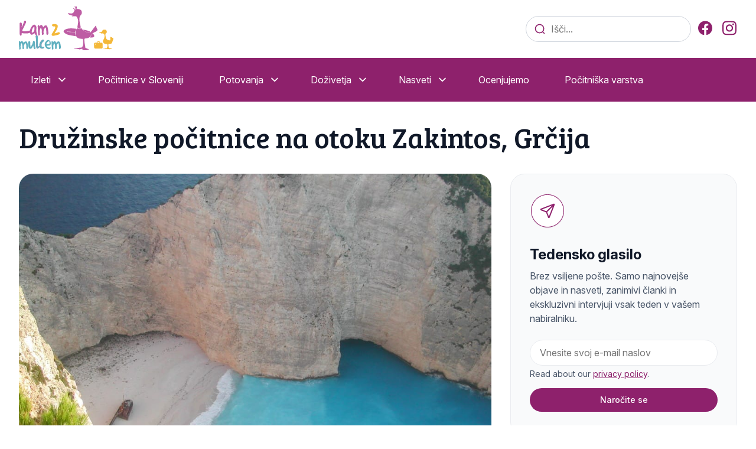

--- FILE ---
content_type: text/html; charset=UTF-8
request_url: https://kamzmulcem.si/na-zakintos-z-otrokom-druzinske-pocitnice/
body_size: 25466
content:
<!doctype html>
<html lang="sl-SI">
<head>
	<meta charset="UTF-8">
	<meta name="viewport" content="width=device-width, initial-scale=1">
    <link rel="shortcut icon" href="https://kamzmulcem.si/wp-content/themes/kam-z-mulcem/assets/media/icons/favicon.png" />
	<link rel="profile" href="https://gmpg.org/xfn/11">
	<link rel="preconnect" href="https://fonts.googleapis.com">
	<link rel="preconnect" href="https://fonts.gstatic.com" crossorigin>
	<link href="https://fonts.googleapis.com/css2?family=Bree+Serif&family=Inter:ital,opsz,wght@0,14..32,100..900;1,14..32,100..900&display=swap" rel="stylesheet">
	<title>Družinske počitnice na otoku Zakintos, Grčija &#8211; kamzmulcem</title>
<meta name='robots' content='max-image-preview:large' />
<link rel="alternate" type="application/rss+xml" title="kamzmulcem &raquo; Vir" href="https://kamzmulcem.si/feed/" />
<link rel="alternate" type="application/rss+xml" title="kamzmulcem &raquo; Vir komentarjev" href="https://kamzmulcem.si/comments/feed/" />
<link rel="alternate" type="application/rss+xml" title="kamzmulcem &raquo; Družinske počitnice na otoku Zakintos, Grčija Vir komentarjev" href="https://kamzmulcem.si/na-zakintos-z-otrokom-druzinske-pocitnice/feed/" />
<link rel="alternate" title="oEmbed (JSON)" type="application/json+oembed" href="https://kamzmulcem.si/wp-json/oembed/1.0/embed?url=https%3A%2F%2Fkamzmulcem.si%2Fna-zakintos-z-otrokom-druzinske-pocitnice%2F" />
<link rel="alternate" title="oEmbed (XML)" type="text/xml+oembed" href="https://kamzmulcem.si/wp-json/oembed/1.0/embed?url=https%3A%2F%2Fkamzmulcem.si%2Fna-zakintos-z-otrokom-druzinske-pocitnice%2F&#038;format=xml" />
<style id='wp-img-auto-sizes-contain-inline-css'>
img:is([sizes=auto i],[sizes^="auto," i]){contain-intrinsic-size:3000px 1500px}
/*# sourceURL=wp-img-auto-sizes-contain-inline-css */
</style>
<link rel='stylesheet' id='sbi_styles-css' href='https://kamzmulcem.si/wp-content/plugins/instagram-feed/css/sbi-styles.min.css?ver=6.10.0' media='all' />
<style id='wp-emoji-styles-inline-css'>

	img.wp-smiley, img.emoji {
		display: inline !important;
		border: none !important;
		box-shadow: none !important;
		height: 1em !important;
		width: 1em !important;
		margin: 0 0.07em !important;
		vertical-align: -0.1em !important;
		background: none !important;
		padding: 0 !important;
	}
/*# sourceURL=wp-emoji-styles-inline-css */
</style>
<style id='wp-block-library-inline-css'>
:root{--wp-block-synced-color:#7a00df;--wp-block-synced-color--rgb:122,0,223;--wp-bound-block-color:var(--wp-block-synced-color);--wp-editor-canvas-background:#ddd;--wp-admin-theme-color:#007cba;--wp-admin-theme-color--rgb:0,124,186;--wp-admin-theme-color-darker-10:#006ba1;--wp-admin-theme-color-darker-10--rgb:0,107,160.5;--wp-admin-theme-color-darker-20:#005a87;--wp-admin-theme-color-darker-20--rgb:0,90,135;--wp-admin-border-width-focus:2px}@media (min-resolution:192dpi){:root{--wp-admin-border-width-focus:1.5px}}.wp-element-button{cursor:pointer}:root .has-very-light-gray-background-color{background-color:#eee}:root .has-very-dark-gray-background-color{background-color:#313131}:root .has-very-light-gray-color{color:#eee}:root .has-very-dark-gray-color{color:#313131}:root .has-vivid-green-cyan-to-vivid-cyan-blue-gradient-background{background:linear-gradient(135deg,#00d084,#0693e3)}:root .has-purple-crush-gradient-background{background:linear-gradient(135deg,#34e2e4,#4721fb 50%,#ab1dfe)}:root .has-hazy-dawn-gradient-background{background:linear-gradient(135deg,#faaca8,#dad0ec)}:root .has-subdued-olive-gradient-background{background:linear-gradient(135deg,#fafae1,#67a671)}:root .has-atomic-cream-gradient-background{background:linear-gradient(135deg,#fdd79a,#004a59)}:root .has-nightshade-gradient-background{background:linear-gradient(135deg,#330968,#31cdcf)}:root .has-midnight-gradient-background{background:linear-gradient(135deg,#020381,#2874fc)}:root{--wp--preset--font-size--normal:16px;--wp--preset--font-size--huge:42px}.has-regular-font-size{font-size:1em}.has-larger-font-size{font-size:2.625em}.has-normal-font-size{font-size:var(--wp--preset--font-size--normal)}.has-huge-font-size{font-size:var(--wp--preset--font-size--huge)}.has-text-align-center{text-align:center}.has-text-align-left{text-align:left}.has-text-align-right{text-align:right}.has-fit-text{white-space:nowrap!important}#end-resizable-editor-section{display:none}.aligncenter{clear:both}.items-justified-left{justify-content:flex-start}.items-justified-center{justify-content:center}.items-justified-right{justify-content:flex-end}.items-justified-space-between{justify-content:space-between}.screen-reader-text{border:0;clip-path:inset(50%);height:1px;margin:-1px;overflow:hidden;padding:0;position:absolute;width:1px;word-wrap:normal!important}.screen-reader-text:focus{background-color:#ddd;clip-path:none;color:#444;display:block;font-size:1em;height:auto;left:5px;line-height:normal;padding:15px 23px 14px;text-decoration:none;top:5px;width:auto;z-index:100000}html :where(.has-border-color){border-style:solid}html :where([style*=border-top-color]){border-top-style:solid}html :where([style*=border-right-color]){border-right-style:solid}html :where([style*=border-bottom-color]){border-bottom-style:solid}html :where([style*=border-left-color]){border-left-style:solid}html :where([style*=border-width]){border-style:solid}html :where([style*=border-top-width]){border-top-style:solid}html :where([style*=border-right-width]){border-right-style:solid}html :where([style*=border-bottom-width]){border-bottom-style:solid}html :where([style*=border-left-width]){border-left-style:solid}html :where(img[class*=wp-image-]){height:auto;max-width:100%}:where(figure){margin:0 0 1em}html :where(.is-position-sticky){--wp-admin--admin-bar--position-offset:var(--wp-admin--admin-bar--height,0px)}@media screen and (max-width:600px){html :where(.is-position-sticky){--wp-admin--admin-bar--position-offset:0px}}

/*# sourceURL=wp-block-library-inline-css */
</style><style id='global-styles-inline-css'>
:root{--wp--preset--aspect-ratio--square: 1;--wp--preset--aspect-ratio--4-3: 4/3;--wp--preset--aspect-ratio--3-4: 3/4;--wp--preset--aspect-ratio--3-2: 3/2;--wp--preset--aspect-ratio--2-3: 2/3;--wp--preset--aspect-ratio--16-9: 16/9;--wp--preset--aspect-ratio--9-16: 9/16;--wp--preset--color--black: #000000;--wp--preset--color--cyan-bluish-gray: #abb8c3;--wp--preset--color--white: #ffffff;--wp--preset--color--pale-pink: #f78da7;--wp--preset--color--vivid-red: #cf2e2e;--wp--preset--color--luminous-vivid-orange: #ff6900;--wp--preset--color--luminous-vivid-amber: #fcb900;--wp--preset--color--light-green-cyan: #7bdcb5;--wp--preset--color--vivid-green-cyan: #00d084;--wp--preset--color--pale-cyan-blue: #8ed1fc;--wp--preset--color--vivid-cyan-blue: #0693e3;--wp--preset--color--vivid-purple: #9b51e0;--wp--preset--gradient--vivid-cyan-blue-to-vivid-purple: linear-gradient(135deg,rgb(6,147,227) 0%,rgb(155,81,224) 100%);--wp--preset--gradient--light-green-cyan-to-vivid-green-cyan: linear-gradient(135deg,rgb(122,220,180) 0%,rgb(0,208,130) 100%);--wp--preset--gradient--luminous-vivid-amber-to-luminous-vivid-orange: linear-gradient(135deg,rgb(252,185,0) 0%,rgb(255,105,0) 100%);--wp--preset--gradient--luminous-vivid-orange-to-vivid-red: linear-gradient(135deg,rgb(255,105,0) 0%,rgb(207,46,46) 100%);--wp--preset--gradient--very-light-gray-to-cyan-bluish-gray: linear-gradient(135deg,rgb(238,238,238) 0%,rgb(169,184,195) 100%);--wp--preset--gradient--cool-to-warm-spectrum: linear-gradient(135deg,rgb(74,234,220) 0%,rgb(151,120,209) 20%,rgb(207,42,186) 40%,rgb(238,44,130) 60%,rgb(251,105,98) 80%,rgb(254,248,76) 100%);--wp--preset--gradient--blush-light-purple: linear-gradient(135deg,rgb(255,206,236) 0%,rgb(152,150,240) 100%);--wp--preset--gradient--blush-bordeaux: linear-gradient(135deg,rgb(254,205,165) 0%,rgb(254,45,45) 50%,rgb(107,0,62) 100%);--wp--preset--gradient--luminous-dusk: linear-gradient(135deg,rgb(255,203,112) 0%,rgb(199,81,192) 50%,rgb(65,88,208) 100%);--wp--preset--gradient--pale-ocean: linear-gradient(135deg,rgb(255,245,203) 0%,rgb(182,227,212) 50%,rgb(51,167,181) 100%);--wp--preset--gradient--electric-grass: linear-gradient(135deg,rgb(202,248,128) 0%,rgb(113,206,126) 100%);--wp--preset--gradient--midnight: linear-gradient(135deg,rgb(2,3,129) 0%,rgb(40,116,252) 100%);--wp--preset--font-size--small: 13px;--wp--preset--font-size--medium: 20px;--wp--preset--font-size--large: 36px;--wp--preset--font-size--x-large: 42px;--wp--preset--spacing--20: 0.44rem;--wp--preset--spacing--30: 0.67rem;--wp--preset--spacing--40: 1rem;--wp--preset--spacing--50: 1.5rem;--wp--preset--spacing--60: 2.25rem;--wp--preset--spacing--70: 3.38rem;--wp--preset--spacing--80: 5.06rem;--wp--preset--shadow--natural: 6px 6px 9px rgba(0, 0, 0, 0.2);--wp--preset--shadow--deep: 12px 12px 50px rgba(0, 0, 0, 0.4);--wp--preset--shadow--sharp: 6px 6px 0px rgba(0, 0, 0, 0.2);--wp--preset--shadow--outlined: 6px 6px 0px -3px rgb(255, 255, 255), 6px 6px rgb(0, 0, 0);--wp--preset--shadow--crisp: 6px 6px 0px rgb(0, 0, 0);}:where(.is-layout-flex){gap: 0.5em;}:where(.is-layout-grid){gap: 0.5em;}body .is-layout-flex{display: flex;}.is-layout-flex{flex-wrap: wrap;align-items: center;}.is-layout-flex > :is(*, div){margin: 0;}body .is-layout-grid{display: grid;}.is-layout-grid > :is(*, div){margin: 0;}:where(.wp-block-columns.is-layout-flex){gap: 2em;}:where(.wp-block-columns.is-layout-grid){gap: 2em;}:where(.wp-block-post-template.is-layout-flex){gap: 1.25em;}:where(.wp-block-post-template.is-layout-grid){gap: 1.25em;}.has-black-color{color: var(--wp--preset--color--black) !important;}.has-cyan-bluish-gray-color{color: var(--wp--preset--color--cyan-bluish-gray) !important;}.has-white-color{color: var(--wp--preset--color--white) !important;}.has-pale-pink-color{color: var(--wp--preset--color--pale-pink) !important;}.has-vivid-red-color{color: var(--wp--preset--color--vivid-red) !important;}.has-luminous-vivid-orange-color{color: var(--wp--preset--color--luminous-vivid-orange) !important;}.has-luminous-vivid-amber-color{color: var(--wp--preset--color--luminous-vivid-amber) !important;}.has-light-green-cyan-color{color: var(--wp--preset--color--light-green-cyan) !important;}.has-vivid-green-cyan-color{color: var(--wp--preset--color--vivid-green-cyan) !important;}.has-pale-cyan-blue-color{color: var(--wp--preset--color--pale-cyan-blue) !important;}.has-vivid-cyan-blue-color{color: var(--wp--preset--color--vivid-cyan-blue) !important;}.has-vivid-purple-color{color: var(--wp--preset--color--vivid-purple) !important;}.has-black-background-color{background-color: var(--wp--preset--color--black) !important;}.has-cyan-bluish-gray-background-color{background-color: var(--wp--preset--color--cyan-bluish-gray) !important;}.has-white-background-color{background-color: var(--wp--preset--color--white) !important;}.has-pale-pink-background-color{background-color: var(--wp--preset--color--pale-pink) !important;}.has-vivid-red-background-color{background-color: var(--wp--preset--color--vivid-red) !important;}.has-luminous-vivid-orange-background-color{background-color: var(--wp--preset--color--luminous-vivid-orange) !important;}.has-luminous-vivid-amber-background-color{background-color: var(--wp--preset--color--luminous-vivid-amber) !important;}.has-light-green-cyan-background-color{background-color: var(--wp--preset--color--light-green-cyan) !important;}.has-vivid-green-cyan-background-color{background-color: var(--wp--preset--color--vivid-green-cyan) !important;}.has-pale-cyan-blue-background-color{background-color: var(--wp--preset--color--pale-cyan-blue) !important;}.has-vivid-cyan-blue-background-color{background-color: var(--wp--preset--color--vivid-cyan-blue) !important;}.has-vivid-purple-background-color{background-color: var(--wp--preset--color--vivid-purple) !important;}.has-black-border-color{border-color: var(--wp--preset--color--black) !important;}.has-cyan-bluish-gray-border-color{border-color: var(--wp--preset--color--cyan-bluish-gray) !important;}.has-white-border-color{border-color: var(--wp--preset--color--white) !important;}.has-pale-pink-border-color{border-color: var(--wp--preset--color--pale-pink) !important;}.has-vivid-red-border-color{border-color: var(--wp--preset--color--vivid-red) !important;}.has-luminous-vivid-orange-border-color{border-color: var(--wp--preset--color--luminous-vivid-orange) !important;}.has-luminous-vivid-amber-border-color{border-color: var(--wp--preset--color--luminous-vivid-amber) !important;}.has-light-green-cyan-border-color{border-color: var(--wp--preset--color--light-green-cyan) !important;}.has-vivid-green-cyan-border-color{border-color: var(--wp--preset--color--vivid-green-cyan) !important;}.has-pale-cyan-blue-border-color{border-color: var(--wp--preset--color--pale-cyan-blue) !important;}.has-vivid-cyan-blue-border-color{border-color: var(--wp--preset--color--vivid-cyan-blue) !important;}.has-vivid-purple-border-color{border-color: var(--wp--preset--color--vivid-purple) !important;}.has-vivid-cyan-blue-to-vivid-purple-gradient-background{background: var(--wp--preset--gradient--vivid-cyan-blue-to-vivid-purple) !important;}.has-light-green-cyan-to-vivid-green-cyan-gradient-background{background: var(--wp--preset--gradient--light-green-cyan-to-vivid-green-cyan) !important;}.has-luminous-vivid-amber-to-luminous-vivid-orange-gradient-background{background: var(--wp--preset--gradient--luminous-vivid-amber-to-luminous-vivid-orange) !important;}.has-luminous-vivid-orange-to-vivid-red-gradient-background{background: var(--wp--preset--gradient--luminous-vivid-orange-to-vivid-red) !important;}.has-very-light-gray-to-cyan-bluish-gray-gradient-background{background: var(--wp--preset--gradient--very-light-gray-to-cyan-bluish-gray) !important;}.has-cool-to-warm-spectrum-gradient-background{background: var(--wp--preset--gradient--cool-to-warm-spectrum) !important;}.has-blush-light-purple-gradient-background{background: var(--wp--preset--gradient--blush-light-purple) !important;}.has-blush-bordeaux-gradient-background{background: var(--wp--preset--gradient--blush-bordeaux) !important;}.has-luminous-dusk-gradient-background{background: var(--wp--preset--gradient--luminous-dusk) !important;}.has-pale-ocean-gradient-background{background: var(--wp--preset--gradient--pale-ocean) !important;}.has-electric-grass-gradient-background{background: var(--wp--preset--gradient--electric-grass) !important;}.has-midnight-gradient-background{background: var(--wp--preset--gradient--midnight) !important;}.has-small-font-size{font-size: var(--wp--preset--font-size--small) !important;}.has-medium-font-size{font-size: var(--wp--preset--font-size--medium) !important;}.has-large-font-size{font-size: var(--wp--preset--font-size--large) !important;}.has-x-large-font-size{font-size: var(--wp--preset--font-size--x-large) !important;}
/*# sourceURL=global-styles-inline-css */
</style>

<style id='classic-theme-styles-inline-css'>
/*! This file is auto-generated */
.wp-block-button__link{color:#fff;background-color:#32373c;border-radius:9999px;box-shadow:none;text-decoration:none;padding:calc(.667em + 2px) calc(1.333em + 2px);font-size:1.125em}.wp-block-file__button{background:#32373c;color:#fff;text-decoration:none}
/*# sourceURL=/wp-includes/css/classic-themes.min.css */
</style>
<link rel='stylesheet' id='wp-components-css' href='https://kamzmulcem.si/wp-includes/css/dist/components/style.min.css?ver=69ca3dc2676fb7e04acf53c67370fc63' media='all' />
<link rel='stylesheet' id='wp-preferences-css' href='https://kamzmulcem.si/wp-includes/css/dist/preferences/style.min.css?ver=69ca3dc2676fb7e04acf53c67370fc63' media='all' />
<link rel='stylesheet' id='wp-block-editor-css' href='https://kamzmulcem.si/wp-includes/css/dist/block-editor/style.min.css?ver=69ca3dc2676fb7e04acf53c67370fc63' media='all' />
<link rel='stylesheet' id='popup-maker-block-library-style-css' href='https://kamzmulcem.si/wp-content/plugins/popup-maker/dist/packages/block-library-style.css?ver=dbea705cfafe089d65f1' media='all' />
<link rel='stylesheet' id='mpp_gutenberg-css' href='https://kamzmulcem.si/wp-content/plugins/metronet-profile-picture/dist/blocks.style.build.css?ver=2.6.3' media='all' />
<link rel='stylesheet' id='contact-form-7-css' href='https://kamzmulcem.si/wp-content/plugins/contact-form-7/includes/css/styles.css?ver=6.1.4' media='all' />
<link rel='stylesheet' id='cmplz-general-css' href='https://kamzmulcem.si/wp-content/plugins/complianz-gdpr-premium/assets/css/cookieblocker.min.css?ver=1761972804' media='all' />
<link rel='stylesheet' id='kzm-style-css' href='https://kamzmulcem.si/wp-content/themes/kam-z-mulcem/style.css?ver=1.1.1' media='all' />
<link rel='stylesheet' id='kzm-swiper-style-css' href='https://kamzmulcem.si/wp-content/themes/kam-z-mulcem/assets/plugins/swiper/css/swiper-bundle.min.css?ver=1.1.1' media='all' />
<link rel='stylesheet' id='kzm-custom-style-css' href='https://kamzmulcem.si/wp-content/themes/kam-z-mulcem/assets/styles/style.css?ver=1.1.1' media='all' />
<script src="https://kamzmulcem.si/wp-content/plugins/complianz-gdpr-premium/pro/tcf-stub/build/index.js?ver=1761972804" id="cmplz-tcf-stub-js"></script>
<script src="https://kamzmulcem.si/wp-content/plugins/google-analytics-for-wordpress/assets/js/frontend-gtag.min.js?ver=9.11.0" id="monsterinsights-frontend-script-js" async data-wp-strategy="async"></script>
<script data-cfasync="false" data-wpfc-render="false" id='monsterinsights-frontend-script-js-extra'>var monsterinsights_frontend = {"js_events_tracking":"true","download_extensions":"doc,pdf,ppt,zip,xls,docx,pptx,xlsx","inbound_paths":"[]","home_url":"https:\/\/kamzmulcem.si","hash_tracking":"false","v4_id":"G-9YVWP06VYX"};</script>
<script src="https://kamzmulcem.si/wp-includes/js/jquery/jquery.min.js?ver=3.7.1" id="jquery-core-js"></script>
<script src="https://kamzmulcem.si/wp-includes/js/jquery/jquery-migrate.min.js?ver=3.4.1" id="jquery-migrate-js"></script>
<script id="cmplz-tcf-js-extra">
var cmplz_tcf = {"cmp_url":"http://kamzmulcem.si/wp-content/uploads/complianz/","retention_string":"Zadr\u017eevanje v dnevih","undeclared_string":"Ni prijavljeno","isServiceSpecific":"1","excludedVendors":{"15":15,"66":66,"119":119,"139":139,"141":141,"174":174,"192":192,"262":262,"375":375,"377":377,"387":387,"427":427,"435":435,"512":512,"527":527,"569":569,"581":581,"587":587,"626":626,"644":644,"667":667,"713":713,"733":733,"736":736,"748":748,"776":776,"806":806,"822":822,"830":830,"836":836,"856":856,"879":879,"882":882,"888":888,"909":909,"970":970,"986":986,"1015":1015,"1018":1018,"1022":1022,"1039":1039,"1078":1078,"1079":1079,"1094":1094,"1149":1149,"1156":1156,"1167":1167,"1173":1173,"1199":1199,"1211":1211,"1216":1216,"1252":1252,"1263":1263,"1294":1294,"1298":1298,"1305":1305,"1342":1342,"1343":1343,"1355":1355,"1365":1365,"1366":1366,"1368":1368,"1371":1371,"1373":1373,"1391":1391,"1405":1405,"1418":1418,"1423":1423,"1425":1425,"1440":1440,"1442":1442,"1482":1482,"1492":1492,"1496":1496,"1503":1503,"1508":1508,"1509":1509,"1510":1510,"1519":1519},"purposes":[1,2,3,4,5,6,7,8,9,10,11],"specialPurposes":[1,2,3],"features":[1,2,3],"specialFeatures":[],"publisherCountryCode":"SI","lspact":"N","ccpa_applies":"","ac_mode":"1","debug":"","prefix":"cmplz_"};
//# sourceURL=cmplz-tcf-js-extra
</script>
<script defer src="https://kamzmulcem.si/wp-content/plugins/complianz-gdpr-premium/pro/tcf/build/index.js?ver=19bc4da4da0039b340b0" id="cmplz-tcf-js"></script>
<link rel="https://api.w.org/" href="https://kamzmulcem.si/wp-json/" /><link rel="alternate" title="JSON" type="application/json" href="https://kamzmulcem.si/wp-json/wp/v2/posts/20140" /><link rel="EditURI" type="application/rsd+xml" title="RSD" href="https://kamzmulcem.si/xmlrpc.php?rsd" />

<link rel="canonical" href="https://kamzmulcem.si/na-zakintos-z-otrokom-druzinske-pocitnice/" />
<link rel='shortlink' href='https://kamzmulcem.si/?p=20140' />
			<style>.cmplz-hidden {
					display: none !important;
				}</style><!-- VNESITE V GLAVO SPLETNE STRANI: -->
<script>
    (function(a,g,b,c){a[c]=a[c]||function(){
        "undefined"!==typeof a.ipromNS&&a.ipromNS.execute?a.ipromNS.execute(arguments):(a[c].q=a[c].q||[]).push(arguments)};
        var k=function(){var b=g.getElementsByTagName("script")[0];return function h(f){var e=f.shift();a[c]("setConfig",{server:e});
            var d=document.createElement("script");0<f.length&&(d.onerror=function(){a[c]("setConfig",{blocked:!0});h(f)});
            d.src="//cdn."+e+"/ipromNS.js";d.async=!0;d.defer=!0;b.parentNode.insertBefore(d,b)}}(),e=b;"string"===typeof b&&(e=[b]);k(e)
    })(window, document,[ "ipromcloud.com"],"_ipromNS");

    _ipromNS('init', {
        sitePath      : ['Kamzmulcem','potovanja'],  /*second value of sitePath array is equal to SID*/
        cookieConsent : true /*based on site cookie policy*/
    });
</script>
</head>

<body data-cmplz=2 class="wp-singular post-template-default single single-post postid-20140 single-format-standard wp-custom-logo wp-theme-kam-z-mulcem">

<header>
	<div class="container">
		<a href="https://kamzmulcem.si/" class="custom-logo-link" rel="home"><img width="727" height="340" src="https://kamzmulcem.si/wp-content/uploads/2025/11/kzm-logo.svg" class="custom-logo" alt="kamzmulcem" decoding="async" fetchpriority="high" /></a>		<div class="header-right">
			<div class="search-box">
				<form role="search" method="get" action="https://kamzmulcem.si/">
					<input type="text" name="s" placeholder="Išči...">
					<button type="submit"></button>
				</form>
			</div>
			<div class="social">
				<a href="https://www.facebook.com/kamzmulcem/" target="_blank"><img src="https://kamzmulcem.si/wp-content/themes/kam-z-mulcem/assets/media/icons/facebook.svg" alt=""></a>
				<a href="https://www.instagram.com/kam_z_mulcem/" target="_blank"><img src="https://kamzmulcem.si/wp-content/themes/kam-z-mulcem/assets/media/icons/instagram.svg" alt=""></a>
			</div>
		</div>
		<div class="mobile-right">
			<a href="#" class="loop"></a>
			<a href="#" class="hamburger dropnav"></a>
		</div>
	</div>
</header>

<nav class="nav">
	<div class="container">
		<ul id="menu-header-meni" class="nav-list"><li id="menu-item-22892" class="menu-item menu-item-type-taxonomy menu-item-object-category menu-item-has-children menu-item-22892"><a href="https://kamzmulcem.si/izleti/">Izleti</a>
<ul class="sub-menu">
	<li id="menu-item-22961" class="menu-item menu-item-type-taxonomy menu-item-object-category menu-item-has-children menu-item-22961"><a href="https://kamzmulcem.si/slovenija-izleti/">Slovenija</a>
	<ul class="sub-menu">
		<li id="menu-item-22963" class="menu-item menu-item-type-taxonomy menu-item-object-category menu-item-22963"><a href="https://kamzmulcem.si/izleti/slovenija-evropa-izleti/jugovzhodna-slovenija/">Jugovzhodna Slovenija</a></li>
		<li id="menu-item-22965" class="menu-item menu-item-type-taxonomy menu-item-object-category menu-item-22965"><a href="https://kamzmulcem.si/izleti/slovenija-evropa-izleti/gorenjska/">Gorenjska</a></li>
		<li id="menu-item-22966" class="menu-item menu-item-type-taxonomy menu-item-object-category menu-item-22966"><a href="https://kamzmulcem.si/izleti/slovenija-evropa-izleti/koroska/">Koroška</a></li>
		<li id="menu-item-22967" class="menu-item menu-item-type-taxonomy menu-item-object-category menu-item-22967"><a href="https://kamzmulcem.si/izleti/slovenija-evropa-izleti/osrednjeslovenska/">Osrednjeslovenska</a></li>
		<li id="menu-item-22968" class="menu-item menu-item-type-taxonomy menu-item-object-category menu-item-22968"><a href="https://kamzmulcem.si/izleti/slovenija-evropa-izleti/pomurska/">Pomurska</a></li>
		<li id="menu-item-22969" class="menu-item menu-item-type-taxonomy menu-item-object-category menu-item-22969"><a href="https://kamzmulcem.si/izleti/slovenija-evropa-izleti/primorsko-notranjska/">Primorsko-notranjska</a></li>
		<li id="menu-item-22970" class="menu-item menu-item-type-taxonomy menu-item-object-category menu-item-22970"><a href="https://kamzmulcem.si/izleti/slovenija-evropa-izleti/savinjska/">Savinjska</a></li>
		<li id="menu-item-31359" class="menu-item menu-item-type-taxonomy menu-item-object-category menu-item-31359"><a href="https://kamzmulcem.si/izleti/slovenija-evropa-izleti/podravska/">Podravska</a></li>
		<li id="menu-item-31360" class="menu-item menu-item-type-taxonomy menu-item-object-category menu-item-31360"><a href="https://kamzmulcem.si/izleti/slovenija-evropa-izleti/posavska/">Posavska</a></li>
		<li id="menu-item-31361" class="menu-item menu-item-type-taxonomy menu-item-object-category menu-item-31361"><a href="https://kamzmulcem.si/izleti/slovenija-evropa-izleti/goriska/">Goriška</a></li>
		<li id="menu-item-31362" class="menu-item menu-item-type-taxonomy menu-item-object-category menu-item-31362"><a href="https://kamzmulcem.si/izleti/slovenija-evropa-izleti/obalno-kraska/">Obalno-kraška</a></li>
		<li id="menu-item-31363" class="menu-item menu-item-type-taxonomy menu-item-object-category menu-item-31363"><a href="https://kamzmulcem.si/izleti/slovenija-evropa-izleti/zasavska/">Zasavska</a></li>
	</ul>
</li>
	<li id="menu-item-22960" class="menu-item menu-item-type-taxonomy menu-item-object-category menu-item-22960"><a href="https://kamzmulcem.si/izleti/hrvaska/">Hrvaška</a></li>
	<li id="menu-item-22959" class="menu-item menu-item-type-taxonomy menu-item-object-category menu-item-22959"><a href="https://kamzmulcem.si/izleti/avstrija-izleti/">Avstrija</a></li>
</ul>
</li>
<li id="menu-item-29405" class="menu-item menu-item-type-taxonomy menu-item-object-category menu-item-29405"><a href="https://kamzmulcem.si/pocitnice-v-sloveniji/">Počitnice v Sloveniji</a></li>
<li id="menu-item-22891" class="menu-item menu-item-type-taxonomy menu-item-object-category current-post-ancestor current-menu-parent current-post-parent menu-item-has-children menu-item-22891"><a href="https://kamzmulcem.si/potovanja/">Potovanja</a>
<ul class="sub-menu">
	<li id="menu-item-22900" class="menu-item menu-item-type-taxonomy menu-item-object-category menu-item-has-children menu-item-22900"><a href="https://kamzmulcem.si/potovanja/afrika/">Afrika</a>
	<ul class="sub-menu">
		<li id="menu-item-22909" class="menu-item menu-item-type-taxonomy menu-item-object-category menu-item-22909"><a href="https://kamzmulcem.si/potovanja/afrika/egipt/">Egipt</a></li>
		<li id="menu-item-22910" class="menu-item menu-item-type-taxonomy menu-item-object-category menu-item-22910"><a href="https://kamzmulcem.si/potovanja/afrika/juzna-afrika/">Južna Afrika</a></li>
		<li id="menu-item-22913" class="menu-item menu-item-type-taxonomy menu-item-object-category menu-item-22913"><a href="https://kamzmulcem.si/potovanja/afrika/maroko/">Maroko</a></li>
		<li id="menu-item-22911" class="menu-item menu-item-type-taxonomy menu-item-object-category menu-item-22911"><a href="https://kamzmulcem.si/potovanja/afrika/mavricijus/">Mavricijus</a></li>
		<li id="menu-item-22912" class="menu-item menu-item-type-taxonomy menu-item-object-category menu-item-22912"><a href="https://kamzmulcem.si/potovanja/afrika/sejseli/">Sejšeli</a></li>
	</ul>
</li>
	<li id="menu-item-22901" class="menu-item menu-item-type-taxonomy menu-item-object-category menu-item-has-children menu-item-22901"><a href="https://kamzmulcem.si/potovanja/azija/">Azija</a>
	<ul class="sub-menu">
		<li id="menu-item-22914" class="menu-item menu-item-type-taxonomy menu-item-object-category menu-item-22914"><a href="https://kamzmulcem.si/potovanja/azija/indonezija/bali-indonezija/">Bali</a></li>
		<li id="menu-item-22915" class="menu-item menu-item-type-taxonomy menu-item-object-category menu-item-22915"><a href="https://kamzmulcem.si/potovanja/azija/filipini/">Filipini</a></li>
		<li id="menu-item-22916" class="menu-item menu-item-type-taxonomy menu-item-object-category menu-item-22916"><a href="https://kamzmulcem.si/potovanja/azija/indonezija/">Indonezija</a></li>
		<li id="menu-item-22927" class="menu-item menu-item-type-taxonomy menu-item-object-category menu-item-22927"><a href="https://kamzmulcem.si/potovanja/azija/izrael/">Izrael</a></li>
		<li id="menu-item-22917" class="menu-item menu-item-type-taxonomy menu-item-object-category menu-item-22917"><a href="https://kamzmulcem.si/potovanja/azija/japonska/">Japonska</a></li>
		<li id="menu-item-22918" class="menu-item menu-item-type-taxonomy menu-item-object-category menu-item-22918"><a href="https://kamzmulcem.si/potovanja/azija/juzna-koreja/">Južna Koreja</a></li>
		<li id="menu-item-22919" class="menu-item menu-item-type-taxonomy menu-item-object-category menu-item-22919"><a href="https://kamzmulcem.si/potovanja/azija/kambodza/">Kambodža</a></li>
		<li id="menu-item-22920" class="menu-item menu-item-type-taxonomy menu-item-object-category menu-item-22920"><a href="https://kamzmulcem.si/potovanja/azija/maldivi/">Maldivi</a></li>
		<li id="menu-item-22921" class="menu-item menu-item-type-taxonomy menu-item-object-category menu-item-22921"><a href="https://kamzmulcem.si/potovanja/azija/malezija/">Malezija</a></li>
		<li id="menu-item-22922" class="menu-item menu-item-type-taxonomy menu-item-object-category menu-item-22922"><a href="https://kamzmulcem.si/potovanja/azija/sri-lanka-azija/">Šrilanka</a></li>
		<li id="menu-item-22923" class="menu-item menu-item-type-taxonomy menu-item-object-category menu-item-22923"><a href="https://kamzmulcem.si/potovanja/azija/tajska/">Tajska</a></li>
	</ul>
</li>
	<li id="menu-item-22902" class="menu-item menu-item-type-taxonomy menu-item-object-category menu-item-has-children menu-item-22902"><a href="https://kamzmulcem.si/potovanja/bliznji-vzhod/">Bližnji vzhod</a>
	<ul class="sub-menu">
		<li id="menu-item-41193" class="menu-item menu-item-type-taxonomy menu-item-object-category menu-item-41193"><a href="https://kamzmulcem.si/potovanja/bliznji-vzhod/jordanija/">Jordanija</a></li>
		<li id="menu-item-22928" class="menu-item menu-item-type-taxonomy menu-item-object-category menu-item-22928"><a href="https://kamzmulcem.si/potovanja/bliznji-vzhod/izrael-bliznji-vzhod/">Izrael</a></li>
		<li id="menu-item-22926" class="menu-item menu-item-type-taxonomy menu-item-object-category menu-item-22926"><a href="https://kamzmulcem.si/potovanja/bliznji-vzhod/oman-bliznji-vzhod/">Oman</a></li>
		<li id="menu-item-22929" class="menu-item menu-item-type-taxonomy menu-item-object-category menu-item-22929"><a href="https://kamzmulcem.si/potovanja/bliznji-vzhod/turcija/">Turčija</a></li>
	</ul>
</li>
	<li id="menu-item-22903" class="menu-item menu-item-type-taxonomy menu-item-object-category current-post-ancestor current-menu-parent current-post-parent menu-item-has-children menu-item-22903"><a href="https://kamzmulcem.si/potovanja/evropa/">Evropa</a>
	<ul class="sub-menu">
		<li id="menu-item-22930" class="menu-item menu-item-type-taxonomy menu-item-object-category menu-item-22930"><a href="https://kamzmulcem.si/potovanja/evropa/albanija-evropa/">Albanija</a></li>
		<li id="menu-item-22931" class="menu-item menu-item-type-taxonomy menu-item-object-category menu-item-22931"><a href="https://kamzmulcem.si/potovanja/evropa/avstrija/">Avstrija</a></li>
		<li id="menu-item-22932" class="menu-item menu-item-type-taxonomy menu-item-object-category menu-item-22932"><a href="https://kamzmulcem.si/potovanja/evropa/belgija/">Belgija</a></li>
		<li id="menu-item-22933" class="menu-item menu-item-type-taxonomy menu-item-object-category menu-item-22933"><a href="https://kamzmulcem.si/potovanja/evropa/bosna-in-hercegovina/">Bosna in Hercegovina</a></li>
		<li id="menu-item-22934" class="menu-item menu-item-type-taxonomy menu-item-object-category menu-item-22934"><a href="https://kamzmulcem.si/potovanja/evropa/crna-gora/">Črna Gora</a></li>
		<li id="menu-item-22935" class="menu-item menu-item-type-taxonomy menu-item-object-category menu-item-22935"><a href="https://kamzmulcem.si/potovanja/evropa/danska/">Danska</a></li>
		<li id="menu-item-22936" class="menu-item menu-item-type-taxonomy menu-item-object-category menu-item-22936"><a href="https://kamzmulcem.si/potovanja/evropa/francija/">Francija</a></li>
		<li id="menu-item-22937" class="menu-item menu-item-type-taxonomy menu-item-object-category current-post-ancestor current-menu-parent current-post-parent menu-item-22937"><a href="https://kamzmulcem.si/potovanja/evropa/grcija-evropa/">Grčija</a></li>
		<li id="menu-item-22938" class="menu-item menu-item-type-taxonomy menu-item-object-category menu-item-22938"><a href="https://kamzmulcem.si/potovanja/evropa/hrvaska-evropa/">Hrvaška</a></li>
		<li id="menu-item-22939" class="menu-item menu-item-type-taxonomy menu-item-object-category menu-item-22939"><a href="https://kamzmulcem.si/potovanja/evropa/islandija/">Islandija</a></li>
		<li id="menu-item-22940" class="menu-item menu-item-type-taxonomy menu-item-object-category menu-item-22940"><a href="https://kamzmulcem.si/potovanja/evropa/italija/">Italija</a></li>
		<li id="menu-item-22941" class="menu-item menu-item-type-taxonomy menu-item-object-category menu-item-22941"><a href="https://kamzmulcem.si/potovanja/evropa/liechtenstein/">Liechtenstein</a></li>
		<li id="menu-item-22942" class="menu-item menu-item-type-taxonomy menu-item-object-category menu-item-22942"><a href="https://kamzmulcem.si/potovanja/evropa/luksemburg/">Luksemburg</a></li>
		<li id="menu-item-22943" class="menu-item menu-item-type-taxonomy menu-item-object-category menu-item-22943"><a href="https://kamzmulcem.si/potovanja/evropa/makedonija/">Makedonija</a></li>
		<li id="menu-item-22944" class="menu-item menu-item-type-taxonomy menu-item-object-category menu-item-22944"><a href="https://kamzmulcem.si/potovanja/evropa/nemcija/">Nemčija</a></li>
		<li id="menu-item-22945" class="menu-item menu-item-type-taxonomy menu-item-object-category menu-item-22945"><a href="https://kamzmulcem.si/potovanja/evropa/nizozemska/">Nizozemska</a></li>
		<li id="menu-item-22946" class="menu-item menu-item-type-taxonomy menu-item-object-category menu-item-22946"><a href="https://kamzmulcem.si/potovanja/evropa/norveska/">Norveška</a></li>
		<li id="menu-item-22947" class="menu-item menu-item-type-taxonomy menu-item-object-category menu-item-22947"><a href="https://kamzmulcem.si/potovanja/evropa/portugalska-evropa/">Portugalska</a></li>
		<li id="menu-item-22948" class="menu-item menu-item-type-taxonomy menu-item-object-category menu-item-22948"><a href="https://kamzmulcem.si/potovanja/evropa/skotska/">Škotska</a></li>
		<li id="menu-item-22949" class="menu-item menu-item-type-taxonomy menu-item-object-category menu-item-22949"><a href="https://kamzmulcem.si/potovanja/evropa/slovaska/">Slovaška</a></li>
		<li id="menu-item-22950" class="menu-item menu-item-type-taxonomy menu-item-object-category menu-item-22950"><a href="https://kamzmulcem.si/potovanja/evropa/spanija/">Španija</a></li>
		<li id="menu-item-22951" class="menu-item menu-item-type-taxonomy menu-item-object-category menu-item-22951"><a href="https://kamzmulcem.si/potovanja/evropa/svica/">Švica</a></li>
	</ul>
</li>
	<li id="menu-item-22904" class="menu-item menu-item-type-taxonomy menu-item-object-category menu-item-has-children menu-item-22904"><a href="https://kamzmulcem.si/potovanja/juzna-amerika-potovanja/">Južna Amerika</a>
	<ul class="sub-menu">
		<li id="menu-item-22955" class="menu-item menu-item-type-taxonomy menu-item-object-category menu-item-22955"><a href="https://kamzmulcem.si/potovanja/juzna-amerika-potovanja/brazilija/">Brazilija</a></li>
	</ul>
</li>
	<li id="menu-item-22905" class="menu-item menu-item-type-taxonomy menu-item-object-category menu-item-has-children menu-item-22905"><a href="https://kamzmulcem.si/potovanja/karibi/">Karibi</a>
	<ul class="sub-menu">
		<li id="menu-item-22952" class="menu-item menu-item-type-taxonomy menu-item-object-category menu-item-22952"><a href="https://kamzmulcem.si/potovanja/karibi/barbados/">Barbados</a></li>
		<li id="menu-item-22953" class="menu-item menu-item-type-taxonomy menu-item-object-category menu-item-22953"><a href="https://kamzmulcem.si/potovanja/karibi/dominikanska-republika/">Dominikanska Republika</a></li>
		<li id="menu-item-22954" class="menu-item menu-item-type-taxonomy menu-item-object-category menu-item-22954"><a href="https://kamzmulcem.si/potovanja/karibi/st-martin/">St. Martin</a></li>
	</ul>
</li>
	<li id="menu-item-22906" class="menu-item menu-item-type-taxonomy menu-item-object-category menu-item-has-children menu-item-22906"><a href="https://kamzmulcem.si/potovanja/severna-amerika/">Severna Amerika</a>
	<ul class="sub-menu">
		<li id="menu-item-22956" class="menu-item menu-item-type-taxonomy menu-item-object-category menu-item-22956"><a href="https://kamzmulcem.si/potovanja/severna-amerika/kalifornija/">Kalifornija</a></li>
	</ul>
</li>
	<li id="menu-item-22907" class="menu-item menu-item-type-taxonomy menu-item-object-category menu-item-has-children menu-item-22907"><a href="https://kamzmulcem.si/potovanja/srednja-amerika/">Srednja Amerika</a>
	<ul class="sub-menu">
		<li id="menu-item-22957" class="menu-item menu-item-type-taxonomy menu-item-object-category menu-item-22957"><a href="https://kamzmulcem.si/potovanja/srednja-amerika/kostarika/">Kostarika</a></li>
		<li id="menu-item-22908" class="menu-item menu-item-type-taxonomy menu-item-object-category menu-item-22908"><a href="https://kamzmulcem.si/potovanja/srednja-amerika/mehika/">Mehika</a></li>
	</ul>
</li>
</ul>
</li>
<li id="menu-item-22893" class="menu-item menu-item-type-taxonomy menu-item-object-category menu-item-has-children menu-item-22893"><a href="https://kamzmulcem.si/dozivetja/">Doživetja</a>
<ul class="sub-menu">
	<li id="menu-item-22992" class="menu-item menu-item-type-taxonomy menu-item-object-category menu-item-22992"><a href="https://kamzmulcem.si/dozivetja/dozivljajski-parki/">Doživljajski parki</a></li>
	<li id="menu-item-22993" class="menu-item menu-item-type-taxonomy menu-item-object-category menu-item-22993"><a href="https://kamzmulcem.si/dozivetja/kultura/">Kultura in delavnice</a></li>
	<li id="menu-item-22994" class="menu-item menu-item-type-taxonomy menu-item-object-category menu-item-22994"><a href="https://kamzmulcem.si/dozivetja/na-dezeven-dan/">Na deževen dan</a></li>
	<li id="menu-item-22995" class="menu-item menu-item-type-taxonomy menu-item-object-category menu-item-22995"><a href="https://kamzmulcem.si/dozivetja/narava/">Narava</a></li>
	<li id="menu-item-22996" class="menu-item menu-item-type-taxonomy menu-item-object-category menu-item-22996"><a href="https://kamzmulcem.si/dozivetja/prazniki/">Prazniki</a></li>
	<li id="menu-item-22997" class="menu-item menu-item-type-taxonomy menu-item-object-category menu-item-22997"><a href="https://kamzmulcem.si/dozivetja/sport/">Šport in zdravje</a></li>
	<li id="menu-item-22990" class="menu-item menu-item-type-taxonomy menu-item-object-category menu-item-22990"><a href="https://kamzmulcem.si/dozivetja/vodna/">Vodna doživetja</a></li>
	<li id="menu-item-22991" class="menu-item menu-item-type-taxonomy menu-item-object-category menu-item-22991"><a href="https://kamzmulcem.si/dozivetja/zivali/">Živali</a></li>
</ul>
</li>
<li id="menu-item-22894" class="menu-item menu-item-type-taxonomy menu-item-object-category menu-item-has-children menu-item-22894"><a href="https://kamzmulcem.si/nasveti/">Nasveti</a>
<ul class="sub-menu">
	<li id="menu-item-22998" class="menu-item menu-item-type-taxonomy menu-item-object-category menu-item-22998"><a href="https://kamzmulcem.si/nasveti/lokali-in-restavracije-za-mulce/">Lokali in restavracije za mulce</a></li>
	<li id="menu-item-22999" class="menu-item menu-item-type-taxonomy menu-item-object-category menu-item-22999"><a href="https://kamzmulcem.si/nasveti/na-poti-nasveti/">Na poti</a></li>
	<li id="menu-item-23000" class="menu-item menu-item-type-taxonomy menu-item-object-category menu-item-23000"><a href="https://kamzmulcem.si/nasveti/nosecnost/">Nosečnost</a></li>
	<li id="menu-item-23001" class="menu-item menu-item-type-taxonomy menu-item-object-category menu-item-23001"><a href="https://kamzmulcem.si/nasveti/obisk-dogodkov/">Obisk dogodkov</a></li>
	<li id="menu-item-23002" class="menu-item menu-item-type-taxonomy menu-item-object-category menu-item-23002"><a href="https://kamzmulcem.si/nasveti/prehrana/">Prehrana</a></li>
	<li id="menu-item-23003" class="menu-item menu-item-type-taxonomy menu-item-object-category menu-item-23003"><a href="https://kamzmulcem.si/nasveti/priprava-na-pot/">Priprava na pot</a></li>
	<li id="menu-item-23004" class="menu-item menu-item-type-taxonomy menu-item-object-category menu-item-23004"><a href="https://kamzmulcem.si/nasveti/rojstni-dnevi-in-pikniki/">Rojstni dnevi in pikniki</a></li>
	<li id="menu-item-23005" class="menu-item menu-item-type-taxonomy menu-item-object-category menu-item-23005"><a href="https://kamzmulcem.si/nasveti/za-starse/">Za starše</a></li>
	<li id="menu-item-23006" class="menu-item menu-item-type-taxonomy menu-item-object-category menu-item-23006"><a href="https://kamzmulcem.si/nasveti/zdravje-in-sport/">Zdravje in šport</a></li>
</ul>
</li>
<li id="menu-item-23198" class="menu-item menu-item-type-taxonomy menu-item-object-category menu-item-23198"><a href="https://kamzmulcem.si/kzm-ocenjuje/">Ocenjujemo</a></li>
<li id="menu-item-46183" class="menu-item menu-item-type-taxonomy menu-item-object-category menu-item-46183"><a href="https://kamzmulcem.si/dozivetja/pocitniska-varstva/">Počitniška varstva</a></li>
</ul>		<div class="social">
			<a href="https://www.facebook.com/kamzmulcem/"><img src="https://kamzmulcem.si/wp-content/themes/kam-z-mulcem/assets/media/icons/facebook-white.svg" alt=""></a>
			<a href="https://www.instagram.com/kam_z_mulcem/"><img src="https://kamzmulcem.si/wp-content/themes/kam-z-mulcem/assets/media/icons/instagram-white.svg" alt=""></a>
		</div>
	</div>
</nav>
<div class="iAdserver" data-iadserver-zone="299"><script>_ipromNS('zone',299);</script></div>
<main id="primary" class="site-main">

	<section class="article-single">
		<div class="banner banner-top">
    <script defer src="https://widget.vaven.co/loader.js?id=91efbcbbe0074a9d8fa4d39263f29cee"></script>
    <div class="container">
        <div class="iAdserver" data-iadserver-zone="380"><script>_ipromNS('zone',380)</script></div>
    </div>
</div>
		<div class="container">
			<div class="title-header">
				<h1>Družinske počitnice na otoku Zakintos, Grčija</h1>
			</div>

            
			<div class="grid">
				<div class="col-12 col-md-8">
											<div class="thumbnail">
							<img width="1024" height="768" src="https://kamzmulcem.si/wp-content/uploads/2018/05/Pogled-na-Zaliv-tihotapcev-1024x768.jpg" class="attachment-large size-large wp-post-image" alt="" decoding="async" srcset="https://kamzmulcem.si/wp-content/uploads/2018/05/Pogled-na-Zaliv-tihotapcev-1024x768.jpg 1024w, https://kamzmulcem.si/wp-content/uploads/2018/05/Pogled-na-Zaliv-tihotapcev-300x225.jpg 300w, https://kamzmulcem.si/wp-content/uploads/2018/05/Pogled-na-Zaliv-tihotapcev.jpg 2048w" sizes="(max-width: 1024px) 100vw, 1024px" />						</div>
											
					<div class="meta">
						<div class="grid">
							<div class="col-12 col-md-6">
								<div class="author-date">
									<div class="author"><span>Napisal</span> Guest Post</div>
									<div class="date"><span>Objavljeno dne</span> 21 maja, 2018</div>
								</div>
							</div>
							<div class="col-12 col-md-6">
								<ul class="share-article">
									<li>
										<a href="https://kamzmulcem.si/na-zakintos-z-otrokom-druzinske-pocitnice/" class="copy-link">Kopiraj povezavo</a>
										<div id="copy-tooltip" class="copy-tooltip hidden">Povezava kopirana!</div>
									</li>
									<li><a href="https://twitter.com/intent/tweet?url=https%3A%2F%2Fkamzmulcem.si%2Fna-zakintos-z-otrokom-druzinske-pocitnice%2F&text=Dru%C5%BEinske+po%C4%8Ditnice+na+otoku+Zakintos%2C+Gr%C4%8Dija" target="_blank" rel="noopener noreferrer" class="x"></a></li>
									<li><a href="https://www.facebook.com/sharer/sharer.php?u=https%3A%2F%2Fkamzmulcem.si%2Fna-zakintos-z-otrokom-druzinske-pocitnice%2F" target="_blank" rel="noopener noreferrer" class="facebook"></a></li>
									<li><a href="https://www.linkedin.com/sharing/share-offsite/?url=https%3A%2F%2Fkamzmulcem.si%2Fna-zakintos-z-otrokom-druzinske-pocitnice%2F" target="_blank" rel="noopener noreferrer" class="linkedin"></a></li>
								</ul>
							</div>
						</div>
					</div>
					<div class="content">
						<div><p style="font-weight: 400;">Zakintos je eden izmed najbolj zelenih in idiličnih grških otokov. “Roža vzhoda”, kot so ga imenovali Benečani, vsekakor očara s številnimi smaragdnimi plažami, gorami, posutimi z borovci, bujnim rastjem, slikovitimi jamami, tradicionalno arhitekturo, skrivnostnimi uličicami in gostoljubnostjo ter prijaznostjo domačinov.</p>
<p style="font-weight: 400;"><span id="more-20140"></span></p>
<p style="font-weight: 400;">V času poletja na otoku potekajo tudi številni lokalni festivali, kjer se domačini z veseljem prepustijo užitkom ob plesu in glasbi. Enega od lokalnih žegnjanj, t.i.«panagiri«, smo imeli priložnost obiskati tudi mi.</p>
<figure id="attachment_20155" aria-describedby="caption-attachment-20155" style="width: 500px" class="wp-caption aligncenter"><a href="http://kamzmulcem.si/wp-content/uploads/2018/05/Lokalno-%C5%BEegnanje-oz.-Panagiri-e1526935912234.jpg"><img decoding="async" class="size-full wp-image-20155" src="http://kamzmulcem.si/wp-content/uploads/2018/05/Lokalno-%C5%BEegnanje-oz.-Panagiri-e1526935912234.jpg" alt="Lokalno žegnanje oz. Panagiri (Zakintos, Grčija)" width="500" height="375"><figcaption id="caption-attachment-20155" class="wp-caption-text"><div class="iAdserver" data-iadserver-zone="146"><script>_ipromNS("zone",146)</script></div></a> Lokalno žegnanje oz. Panagiri (Zakintos, Grčija)</figcaption></figure>
<p style="font-weight: 400;">Zakintos se nahaja ob SV delu Peleponeza in spada med Jonske otoke. Med njimi je tretji po velikosti in ima površino 406 m2, celotna obala otoka pa meri 123 km. Zahodni in vzhodni del otoka sta med seboj zelo kontrastna: na zahodni strani se nad morjem dvigujejo apnenčaste pečine, tam se nahaja tudi najvišji vrh Vrahionas (756 m). Na vzhodni strani pa se nahajajo številne peščene plaže in ob največjem zalivu Laganas se razteza tudi najdaljša peščena plaža na otoku (9 km).</p>
<figure id="attachment_20153" aria-describedby="caption-attachment-20153" style="width: 500px" class="wp-caption aligncenter"><a href="http://kamzmulcem.si/wp-content/uploads/2018/05/Laganas-pla%C5%BEa-e1526935989575.jpg"><img decoding="async" class="size-full wp-image-20153" src="http://kamzmulcem.si/wp-content/uploads/2018/05/Laganas-pla%C5%BEa-e1526935989575.jpg" alt="Najdaljša nepretrgana peščena plaža v Grčiji - Laganas, Zakintos" width="500" height="375"></a><figcaption id="caption-attachment-20153" class="wp-caption-text">Najdaljša nepretrgana peščena plaža v Grčiji – Laganas, Zakintos</figcaption></figure>
<figure id="attachment_20166" aria-describedby="caption-attachment-20166" style="width: 500px" class="wp-caption aligncenter"><a href="http://kamzmulcem.si/wp-content/uploads/2018/05/Turkizno-morje-ob-obali-Zakintosa-e1526937438190.jpg"><img decoding="async" class="size-full wp-image-20166" src="http://kamzmulcem.si/wp-content/uploads/2018/05/Turkizno-morje-ob-obali-Zakintosa-e1526937438190.jpg" alt="Turkizno morje ob obali Zakintosa, Grčija" width="500" height="375"></a><figcaption id="caption-attachment-20166" class="wp-caption-text">Turkizno morje ob obali Zakintosa, Grčija</figcaption></figure>
<p>Otok je ravno prav velik (65 km dolg in 32 km širok), da ga lahko v nekaj dneh v celoti raziščemo za avtomobilom ali motorjem, z ladjico pa lahko obiščemo številne dih jemajoče plaže, med katerimi kraljuje znameniti Zaliv tihotapcev. Med slikovitimi starimi vasicami v notranjosti otoka, kjer življenje teče počasneje, nam potepanje popestrijo prostrani oljčni nasadi in vinogradi, ob poti pa nas pozdravijo številne živali. Če boste imeli srečo, vas bodo v največjemu letovišču Laganas, kjer nočno življenje ne zamre do jutranjih ur, v morju  pozdravile orjaške želve Caretta – Caretta in tako poskrbele za še eno od številnih nepozabnih doživetij, ki nam jih ponuja Zakintos.</p>
<figure id="attachment_20170" aria-describedby="caption-attachment-20170" style="width: 500px" class="wp-caption aligncenter"><a href="http://kamzmulcem.si/wp-content/uploads/2018/05/Zaliv-Porto-Limnionas-e1526938613917.jpg"><img decoding="async" class="size-full wp-image-20170" src="http://kamzmulcem.si/wp-content/uploads/2018/05/Zaliv-Porto-Limnionas-e1526938613917.jpg" alt="Zaliv Porto Limnionas, Zakintos, Grčija" width="500" height="375"></a><figcaption id="caption-attachment-20170" class="wp-caption-text">Zaliv Porto Limnionas, Zakintos, Grčija</figcaption></figure>
<p><strong>Destinacija</strong>: Grčija, otok Zakintos</p>
<p style="font-weight: 400;"><strong>Čas potovanja</strong>: junij 2007</p>
<p style="font-weight: 400;"><strong>Časovna razlika: </strong>+ 1 ura v primerjavi s Slovenijo</p><div class="iAdserver" data-iadserver-zone="91"><script>_ipromNS("zone",91)</script></div>
<p style="font-weight: 400;"><strong>Dnevi na potovanju</strong>: 7 dni</p>
<p style="font-weight: 400;"><strong>Starost otrok</strong>: 1 leto</p>
<p style="font-weight: 400;"><strong>Primerno za otroke</strong>: vseh starosti</p>
<figure id="attachment_20148" aria-describedby="caption-attachment-20148" style="width: 500px" class="wp-caption aligncenter"><a href="http://kamzmulcem.si/wp-content/uploads/2018/05/Doma%C4%8Dini-so-zelo-prijazni-in-gostoljubni-e1526937488977.jpg"><img decoding="async" class="size-full wp-image-20148" src="http://kamzmulcem.si/wp-content/uploads/2018/05/Doma%C4%8Dini-so-zelo-prijazni-in-gostoljubni-e1526937488977.jpg" alt="Domačini so zelo  gostoljubni in imajo radi otroke (Zakintos, Grčija)" width="500" height="375"></a><figcaption id="caption-attachment-20148" class="wp-caption-text">Domačini so zelo gostoljubni in imajo radi otroke (Zakintos, Grčija)</figcaption></figure>
<p style="font-weight: 400;"><strong>Vreme:</strong> Zakintos ima tipično sredozemsko podnebje z zmerno deževnimi zimami in vročimi ter suhimi poletji. Temperatura nikoli ne pade pod 0<sup>o</sup>C – povprečna temperatura v januarju znaša 11,2 <sup>o</sup>C, v  juliju pa 26,1 <sup>o</sup>C. Zaradi količine dežja, ki pada pozimi, je Zakintos bolj zelen kot večina drugih grških otokov in zato je to podnebje zelo primerno za pridelovanje oliv, agrumov in vina.</p>
<p style="font-weight: 400;"><strong><span style="text-decoration: underline;">Zanimivost</span></strong>: Zakintos ima v povprečju največ sončnih dni med vsemi grškimi otoki.</p>
<p style="font-weight: 400;"><strong>Naš nasvet:</strong> “<strong><em>Reparo</em></strong>” v grščini pomeni počitek in ta beseda na Zakintosu dobi čisto novo dimenzijo, zato bodite potrpežljiv z včasih “počasnimi” domačini in se prepustite njihovemu počasnemu toku življenja. In ne pozabite: domačini so prepričani, da kdor enkrat stopi na otok, se zagotovo še vrne. Mi se bomo še zagotovo!</p>
<p style="font-weight: 400;"><strong>Pot: </strong>Čez poletje je možen polet iz Ljubljane direktno na Zakintos</p>
<p style="font-weight: 400;"><strong>Čas vožnje</strong>: Z letalom iz Ljubljane 1h 45 min</p>
<p style="font-weight: 400; text-align: left;"><strong>Namestitev: </strong>Priporočamo najetje apartmajev ali bivanje v hotelu v enem izmed številnih letovišč. Mi smo bivali v hotelu Zante Park v največjem otoškem letovišču Laganas. Hotel se nahaja ob 9 km dolgi peščeni plaži in je ravno prav odmaknjen od največjega letoviškega  vrveža.</p>
<p style="font-weight: 400; text-align: left;">Primerna letovišča za družine z majhnimi otroki pa so še Kalamaki, Tsilivi, Alykanas, Argassi in Vasilikos.</p>
<figure id="attachment_20154" aria-describedby="caption-attachment-20154" style="width: 500px" class="wp-caption aligncenter"><a href="http://kamzmulcem.si/wp-content/uploads/2018/05/Letovi%C5%A1%C4%8De-Tsilivi.jpg"><img decoding="async" class="size-full wp-image-20154" src="http://kamzmulcem.si/wp-content/uploads/2018/05/Letovi%C5%A1%C4%8De-Tsilivi.jpg" alt="Letovišče Tsilivi je primerno za družine (Zakintos, Grčija)" width="500" height="333"></a><figcaption id="caption-attachment-20154" class="wp-caption-text">Letovišče Tsilivi je primerno za družine (Zakintos, Grčija)</figcaption></figure>
<p style="font-weight: 400; text-align: left;"><strong>Plaže:</strong> Večina plaž na SV in V strani otoka je peščenih in zato primernih za otroke vseh starosti, saj je morje mirno, gladina pa zelo počasi narašča.  Naravne sence na večini plaž skoraj ni, tako da je potrebno povsod imeti ali najeti senčnik.</p>
<div id=":8vq" class="ii gt adO">
<div id=":8vp" class="a3s aXjCH m1638482009f2f85a">
<div dir="ltr">
<div>
<figure id="attachment_20159" aria-describedby="caption-attachment-20159" style="width: 500px" class="wp-caption aligncenter"><a href="http://kamzmulcem.si/wp-content/uploads/2018/05/Pla%C5%BEa-s-kamen%C4%8Dki-Makris-Gialos-e1526937214921.jpg"><img decoding="async" class="size-full wp-image-20159" src="http://kamzmulcem.si/wp-content/uploads/2018/05/Pla%C5%BEa-s-kamen%C4%8Dki-Makris-Gialos-e1526937214921.jpg" alt="Plaža s kamenčki - Makris Gialos (Zakintos, Grčija)" width="500" height="375"></a><figcaption id="caption-attachment-20159" class="wp-caption-text">Plaža s kamenčki – Makris Gialos (Zakintos, Grčija)</figcaption></figure>
<div></div>
</div>
</div>
</div>
</div>
<p style="font-weight: 400; text-align: left;"><strong>Prevozi po Zakintosu: </strong>Priporočamo izposojo avtomobila pri eni od številnih rent-a-car agencijah na otoku. Bodite pa pozorni na zavarovanje brez odbitne franšize. Ceste so dobro označene, vsi napisi pa so v alfabetu in latinici.</p>
<h6 style="font-weight: 400;"><strong>Česa ne smemo zamuditi na Zakintosu</strong></h6>
<p> </p>
<p style="font-weight: 400;"><strong> 1. </strong><strong>Zaliv tihotapcev (Shipwreck)</strong></p>
<p style="font-weight: 400;">Zaliv tihotapcev, slikan iz visokih pečin, je vsekakor zaščitni znak Zakintosa. Ime je dobil po nasedli tovorni ladji, ki je leta 1980 iz Turčije v Grčijo tihotapila cigarete in je ob preganjanju grške mornarice nasedla na plaži Navagio. Ladja se na tej plaži, ki je dostopna samo z morja, nahaja še danes.</p>
<figure id="attachment_20171" aria-describedby="caption-attachment-20171" style="width: 500px" class="wp-caption aligncenter"><a href="http://kamzmulcem.si/wp-content/uploads/2018/05/Zaliv-tihotapcev-1-e1526936941146.jpg"><img decoding="async" class="size-full wp-image-20171" src="http://kamzmulcem.si/wp-content/uploads/2018/05/Zaliv-tihotapcev-1-e1526936941146.jpg" alt="Pogled na zaliv tihotapcev, Grčija" width="500" height="375"></a><figcaption id="caption-attachment-20171" class="wp-caption-text">Pogled na zaliv tihotapcev, Grčija</figcaption></figure>
<p style="font-weight: 400;">Zaliv tihotapcev je vsekakor najbolj obiskana znamenitost otoka, tako da je plaža le redko prazna. Večina ladij, ki ponuja celodnevno križarjenje okrog celega otoka (traja 7-8 ur), se tam ustavi istočasno, tako da je možna precejšnja gneča. Možni so tudi poldnevni izleti z ladjo le v Zaliv tihotapcev. Vsekakor pa plaža očara z belim peskom in turkizno modrim ter kristalno čistim morjem.</p>
<figure id="attachment_20173" aria-describedby="caption-attachment-20173" style="width: 500px" class="wp-caption aligncenter"><a href="http://kamzmulcem.si/wp-content/uploads/2018/05/Zaliv-tihotapcev-e1526936966255.jpg"><img decoding="async" class="size-full wp-image-20173" src="http://kamzmulcem.si/wp-content/uploads/2018/05/Zaliv-tihotapcev-e1526936966255.jpg" alt="V zalivu tihotapcev zna biti precejšnja gneča (Zakintos, Grčija)" width="500" height="375"></a><figcaption id="caption-attachment-20173" class="wp-caption-text">V zalivu tihotapcev zna biti precejšnja gneča (Zakintos, Grčija)</figcaption></figure>
<p style="font-weight: 400;"><strong>Pomembno za starše:</strong> Za obisk Zaliva tihotapcev za družine z otroki (od 5. leta dalje) priporočam odhod z ladjico iz zaliva Porto Vromi, kjer v sezoni ladjice štartajo na 20 min in v 15-ih minutah prispejo do slavnega zaliva. Je pa potrebno s seboj vzeti hrano in pijačo ter senčnik, saj se v Zalivu tihotapcev poleg nasedle ladje ne nahaja nič drugega.</p>
<p style="font-weight: 400;"><strong>2. Letovišče Laganas</strong></p>
<p style="font-weight: 400;">Je eno najpopularnejših otoških letovišč, ki je v zadnjih letih zelo priljubljeno tudi med mladimi iz Slovenije. Nahaja se na vzhodni strani otoka in je od glavnega mesta oddaljeno 11 km. Razprostira se ob 9 km dolgi peščeni plaži, ki je najdaljša nepretrgana peščena plaža v Grčiji. Plaža je idealna za majhne otroke, saj kristalno čista voda zelo počasi narašča.</p>
<figure id="attachment_20158" aria-describedby="caption-attachment-20158" style="width: 500px" class="wp-caption aligncenter"><a href="http://kamzmulcem.si/wp-content/uploads/2018/05/Pla%C5%BEa-Laganas-zelo-primerna-za-majhne-otroke-e1526937561484.jpg"><img decoding="async" class="size-full wp-image-20158" src="http://kamzmulcem.si/wp-content/uploads/2018/05/Pla%C5%BEa-Laganas-zelo-primerna-za-majhne-otroke-e1526937561484.jpg" alt="Plaža Laganas - zelo primerna za majhne otroke (Zakintos, Grčija)" width="500" height="375"></a><figcaption id="caption-attachment-20158" class="wp-caption-text">Plaža Laganas – zelo primerna za majhne otroke (Zakintos, Grčija)</figcaption></figure>
<p style="font-weight: 400;">Hkrati je del te plaže tudi glavno gnezdišče želv Caretta-caretta. Vsako leto pa Laganas privabi številne (predvsem mlade) turiste, saj ima bogato turistično ponudbo s številnimi vodnimi športi in pestrim nočnim življenjem, ki se odvija predvsem ob glavni ulici. V zalivu Laganas se nahajajo še trije majhni otoki: “Pelouzo”, ”Marathonisi” (želvji otok) in “Ag. Sostis”.</p>
<figure id="attachment_20157" aria-describedby="caption-attachment-20157" style="width: 500px" class="wp-caption aligncenter"><a href="http://kamzmulcem.si/wp-content/uploads/2018/05/Oto%C4%8Dek-Ag.-Sostis-e1526937336616.jpg"><img decoding="async" class="size-full wp-image-20157" src="http://kamzmulcem.si/wp-content/uploads/2018/05/Oto%C4%8Dek-Ag.-Sostis-e1526937336616.jpg" alt="Otoček Ag. Sostis, Zakintos, Grčija" width="500" height="375"></a><figcaption id="caption-attachment-20157" class="wp-caption-text">Otoček Ag. Sostis, Zakintos, Grčija</figcaption></figure>
<p style="font-weight: 400;"><strong>Pomembno za starše: </strong>Ker je največje otoško letovišče Laganas precej živahno, svetujemo družinam z majhnimi otroki nastanitev v sosednjem, bolj mirnem letovišču Kalamaki, ki se prav tako nahaja ob več kilometrov dolgi peščeni plaži.</p>
<p style="font-weight: 400;"><strong>3. Želve Caretta caretta</strong></p>
<p style="font-weight: 400;">Ena glavnih atrakcij otoka so vsekakor orjaške morske želve z imenom Caretta caretta, ki tudi spadajo med ogrožene vrste. Nespremenjene živijo že od dobe dinozavrov, vendar v zadnjih letih njihovo število hitro upada – zmanjšalo se je za polovico na 400 in tako so v glavnem odlagališču jajc – zalivu Laganas plaže zvečer zaščitene, da ne bi ljudje vznemirjali želv, ki se hitro ustrašijo luči in hrupa. Šest ločenih plaž v zalivu Laganas, ki so skupaj dolge približno 4 km, gosti od 800 do 1800 gnezd. Če boste imeli sreče, boste kakšno od orjaških želv srečali v morju.</p>
<figure id="attachment_20147" aria-describedby="caption-attachment-20147" style="width: 378px" class="wp-caption aligncenter"><a href="http://kamzmulcem.si/wp-content/uploads/2018/05/Carreta-carreta.jpg"><img decoding="async" class="size-full wp-image-20147" src="http://kamzmulcem.si/wp-content/uploads/2018/05/Carreta-carreta.jpg" alt="Najbolj znane prebivalke Zakintosa: Carreta carreta" width="378" height="295" srcset="https://kamzmulcem.si/wp-content/uploads/2018/05/Carreta-carreta.jpg 378w, https://kamzmulcem.si/wp-content/uploads/2018/05/Carreta-carreta-300x234.jpg 300w" sizes="(max-width: 378px) 100vw, 378px" /></a><figcaption id="caption-attachment-20147" class="wp-caption-text">Najbolj znane prebivalke Zakintosa: Carreta carreta</figcaption></figure>
<p style="font-weight: 400;">Samice izvalijo do 120 jajc v topel pesek (40-60 cm globoko), kjer jih pustijo približno dva meseca, da se mladiči izvalijo. Valilna sezona poteka med junijem in avgustom, ko je tudi glavna turistična sezona, zato je na plažah, kjer so gnezda, v tem času aktivno društvo za zaščito živali. Ko se želvice izležejo, se nagonsko napotijo proti morju. Mnogo jih nikoli ne prispe do tja, veliko pa jih je žrtev krutega živalskega sveta. Po dvajsetih do tridesetih letih, ko odrastejo (tehtajo lahko do 100 kg), se samice nagonsko vrnejo na točno isto mesto, kjer so se izvalile in odložijo svoja jajca.</p>
<figure id="attachment_20175" aria-describedby="caption-attachment-20175" style="width: 500px" class="wp-caption aligncenter"><a href="http://kamzmulcem.si/wp-content/uploads/2018/05/%C5%BDelvji-otork-Marathonisi-e1526937031169.jpg"><img decoding="async" class="size-full wp-image-20175" src="http://kamzmulcem.si/wp-content/uploads/2018/05/%C5%BDelvji-otork-Marathonisi-e1526937031169.jpg" alt="Želvji otork Marathonisi (Zakintos, Grčija)" width="500" height="375"></a><figcaption id="caption-attachment-20175" class="wp-caption-text">Želvji otok Marathonisi (Zakintos, Grčija)</figcaption></figure>
<p style="font-weight: 400;">Drugo pomembnejše gnezdišče želv se nahaja na otočku Marathonisi, ki je zaradi svoje oblike znan tudi pod imenom “želvji otok”.</p>
<div>Izlete z ladjico v zalivu Laganas (t.i. Turtle trips), kjer vam zagotovijo, da vam pokažejo želvo, v nasprotnem primeru pa vrnejo denar, ne priporočam, saj ti čolni po cele dneve zasledujejo uboge želve, okrog katerih se nato gnete različnih plovil in turistov!</div>
<p style="font-weight: 400;"><strong>4. Galvno mesto Zakintos</strong></p>
<p style="font-weight: 400;">Čeprav je v potresu leta 1953 izgubilo vse razen treh stavb, je mesto zelo dobro prenovljeno, s čimer se je ohranil nekdanji neoklasični in beneški izgled, ki je dobil moderni pridih. Najbolj izstopajoča stavba v mestu je cerkev otoškega zavetnika Agios Dionysiosa, ki ima že od daleč viden zvonik.</p>
<figure id="attachment_20151" aria-describedby="caption-attachment-20151" style="width: 500px" class="wp-caption aligncenter"><a href="http://kamzmulcem.si/wp-content/uploads/2018/05/Glavno-mesto-Zakintos3-e1526936602133.jpg"><img decoding="async" class="size-full wp-image-20151" src="http://kamzmulcem.si/wp-content/uploads/2018/05/Glavno-mesto-Zakintos3-e1526936602133.jpg" alt="Glavno mesto Zakintos, Grčija" width="500" height="375"></a><figcaption id="caption-attachment-20151" class="wp-caption-text">Glavno mesto Zakintos, Grčija</figcaption></figure>
<p style="font-weight: 400;">Mesto, ki ima dobrih 10.000 prebivalcev, je danes polno prijaznih ulic, okrašenih z arkadami, prostornih trgov ter raznobarvnih hišic. Najbolj znana je ulica <strong>Alex</strong> <strong>Roma</strong>, ki poteka skozi celo mesto in je že več stoletij glavni trgovski center mesta.</p>
<figure id="attachment_20150" aria-describedby="caption-attachment-20150" style="width: 500px" class="wp-caption aligncenter"><a href="http://kamzmulcem.si/wp-content/uploads/2018/05/Glavno-mesto-zakintos2-e1526936640805.jpg"><img decoding="async" class="size-full wp-image-20150" src="http://kamzmulcem.si/wp-content/uploads/2018/05/Glavno-mesto-zakintos2-e1526936640805.jpg" alt="Glavno mesto zakintos2" width="500" height="375"></a><figcaption id="caption-attachment-20150" class="wp-caption-text">Glavna uica Alex Roma, Zakintos, Grčija</figcaption></figure>
<p style="font-weight: 400;">Nad mestom se vzpenja zakintoški <strong>grad Bochali</strong>, ki so ga leta 1646 zgradili Benečani na hribu nad mestom in ki ponuja prekrasen pogled na glavno mesto in kjer lahko v eni od restavracij uživate ob slastni grški hrani.</p>
<figure id="attachment_20161" aria-describedby="caption-attachment-20161" style="width: 500px" class="wp-caption aligncenter"><a href="http://kamzmulcem.si/wp-content/uploads/2018/05/Pogled-iz-Bochalija-na-glavno-mesto-e1526937295283.jpg"><img decoding="async" class="size-full wp-image-20161" src="http://kamzmulcem.si/wp-content/uploads/2018/05/Pogled-iz-Bochalija-na-glavno-mesto-e1526937295283.jpg" alt="Pogled iz Bochalija na glavno mesto Zakintos, Grčija" width="500" height="375"></a><figcaption id="caption-attachment-20161" class="wp-caption-text">Pogled iz Bochalija na glavno mesto Zakintos, Grčija</figcaption></figure>
<p style="font-weight: 400;"><strong>5. Slikovite vasice v notranjosti otoka</strong></p>
<ul>
<li style="font-weight: 400;">Vas <strong>Volimes</strong> z beneškim stolpom in cerkvami, katerih freske datirajo v 12. in 14. st. Sestavljena je iz dveh vasic – Ano Volimes in Kato Volimes – in ima 1.200 prebivalcev. Okolica je zelo slikovita, saj tam stojijo stare tradicionalne hiše. Ljudje se tu pretežno ukvarjajo s kmetijstvom. Tu se nahaja tudi šola za izdelovanje preprog.</li>
<li style="font-weight: 400;"><strong>Alikes </strong>je letovišče s približno 300 prebivalci, ki je dobilo ime po svojih solinah, ki cel otok oskrbujejo s soljo.</li>
</ul>
<figure id="attachment_20143" aria-describedby="caption-attachment-20143" style="width: 500px" class="wp-caption aligncenter"><a href="http://kamzmulcem.si/wp-content/uploads/2018/05/Alikes-s-solinami-e1526936710812.jpg"><img decoding="async" class="size-full wp-image-20143" src="http://kamzmulcem.si/wp-content/uploads/2018/05/Alikes-s-solinami-e1526936710812.jpg" alt="Alikes s solinami, Zakintos" width="500" height="375"></a><figcaption id="caption-attachment-20143" class="wp-caption-text">Pogled na Alikes s solinami, Zakintos</figcaption></figure>
<ul>
<li style="font-weight: 400;"><strong>Exo Hora</strong> – majhna vasica se nahaja 36 km vzhodno od glavnega mesta. Je gorska vasica z nekaj starimi hišami in je skoraj edina vasica, ki ni bila uničena v potresu leta 1953.</li>
<li style="font-weight: 400;">severni rt <strong>Skinari</strong> s svetilnikom, kjer se nahajajo tudi znamenite <strong>Modre jame</strong></li>
</ul>
<figure id="attachment_20163" aria-describedby="caption-attachment-20163" style="width: 500px" class="wp-caption aligncenter"><a href="http://kamzmulcem.si/wp-content/uploads/2018/05/Rt-Skinari-e1526937267693.jpg"><img decoding="async" class="size-full wp-image-20163" src="http://kamzmulcem.si/wp-content/uploads/2018/05/Rt-Skinari-e1526937267693.jpg" alt="Rt Skinari, Zakintos Grčija" width="500" height="375"></a><figcaption id="caption-attachment-20163" class="wp-caption-text">Rt Skinari, Zakintos Grčija</figcaption></figure>
<p style="font-weight: 400;">V notranjosti modrih jam se z lomljenjem sončnih žarkov na vodi pojavi neverjetna modra barva. Malo bolj proti jugu se nahaja jama <strong>Xingia</strong>, kjer je izvir žveplene vode, ki se belo peni in valovi morje do 500 m stran od obale. Najboljši čas za obisk jam je dopoldne, ko sonce sije z vzhodne strani, dostopne pa so samo z morja.</p>
<figure id="attachment_20156" aria-describedby="caption-attachment-20156" style="width: 350px" class="wp-caption aligncenter"><a href="http://kamzmulcem.si/wp-content/uploads/2018/05/Modre-jame-e1526936759608.jpg"><img decoding="async" class="size-full wp-image-20156" src="http://kamzmulcem.si/wp-content/uploads/2018/05/Modre-jame-e1526936759608.jpg" alt="Modre jame, Zakintos,  Grčija" width="350" height="467"></a><figcaption id="caption-attachment-20156" class="wp-caption-text">Modre jame, Zakintos, Grčija</figcaption></figure>
<figure id="attachment_20160" aria-describedby="caption-attachment-20160" style="width: 500px" class="wp-caption aligncenter"><a href="http://kamzmulcem.si/wp-content/uploads/2018/05/Pla%C5%BEa-Xigia-z-%C5%BEveplenimi-izviri-e1526937112433.jpg"><img decoding="async" class="size-full wp-image-20160" src="http://kamzmulcem.si/wp-content/uploads/2018/05/Pla%C5%BEa-Xigia-z-%C5%BEveplenimi-izviri-e1526937112433.jpg" alt="Plaža Xigia z žveplenimi izviri (Zakintos, Grčija)" width="500" height="375"></a><figcaption id="caption-attachment-20160" class="wp-caption-text">Plaža Xigia z žveplenimi izviri (Zakintos, Grčija</figcaption></figure>
<ul>
<li style="font-weight: 400;">stara gorska vasica <strong>Keri</strong> na 200 m nadmorske višine, ki je priljubljena predvsem zaradi prekrasnih sončnih zahodov in pogleda na ogromni beli skali Megali in Mikri Myzithra, ki iz morja štrlita kot dva skalnata stolpa ter pogleda na jame Keri.</li>
</ul>
<figure id="attachment_20186" aria-describedby="caption-attachment-20186" style="width: 500px" class="wp-caption aligncenter"><a href="http://kamzmulcem.si/wp-content/uploads/2018/05/Pla%C5%BEa-Keri-ena-redkih-z-nekaj-naravne-sence-e1526938569552.jpg"><img decoding="async" class="size-full wp-image-20186" src="http://kamzmulcem.si/wp-content/uploads/2018/05/Pla%C5%BEa-Keri-ena-redkih-z-nekaj-naravne-sence-e1526938569552.jpg" alt="Plaža Keri - ena redkih z nekaj naravne sence (Zakintos, Grčija)" width="500" height="375"></a><figcaption id="caption-attachment-20186" class="wp-caption-text">Plaža Keri – ena redkih z nekaj naravne sence (Zakintos, Grčija)</figcaption></figure>
<p style="font-weight: 400;"><strong>6. Vodni in zabaviščni parki</strong></p>
<p style="font-weight: 400;">Na Zakintosu sta se nahajajo trije večji vodno-zabaviščni parki, ki so primerni za otroke od 3. leta dalje.</p>
<ul>
<li style="font-weight: 400;">Prvi je bil odprt v letovišču Tsilivi, kjer so na voljo številni tobogani in druge vodne atrakcije</li>
<li style="font-weight: 400;">V letovišču Kalamaki se v Caretta Beach Holiday Village-u nahaja zelo priljubljeni vodni in zabaviščni park</li>
<li style="font-weight: 400;">Maja 2018 pa se je v vasici Sarakinado odprl še en vodni park Watter village</li>
</ul>
<figure id="attachment_20146" aria-describedby="caption-attachment-20146" style="width: 500px" class="wp-caption aligncenter"><a href="http://kamzmulcem.si/wp-content/uploads/2018/05/Carreta-beach-Holiday-Village-e1526936501999.jpg"><img decoding="async" class="size-full wp-image-20146" src="http://kamzmulcem.si/wp-content/uploads/2018/05/Carreta-beach-Holiday-Village-e1526936501999.jpg" alt="Carreta beach Holiday Village, Zakintos Grčija" width="500" height="192"></a><figcaption id="caption-attachment-20146" class="wp-caption-text">Carreta beach Holiday Village, Zakintos Grčija</figcaption></figure>
<figure id="attachment_20167" aria-describedby="caption-attachment-20167" style="width: 550px" class="wp-caption aligncenter"><a href="http://kamzmulcem.si/wp-content/uploads/2018/05/Vodni-park-Tsilivi.jpg"><img decoding="async" class="size-full wp-image-20167" src="http://kamzmulcem.si/wp-content/uploads/2018/05/Vodni-park-Tsilivi.jpg" alt="Vodni park Tsilivi, Zakintos, Grčija" width="550" height="366" srcset="https://kamzmulcem.si/wp-content/uploads/2018/05/Vodni-park-Tsilivi.jpg 550w, https://kamzmulcem.si/wp-content/uploads/2018/05/Vodni-park-Tsilivi-300x200.jpg 300w" sizes="(max-width: 550px) 100vw, 550px" /></a><figcaption id="caption-attachment-20167" class="wp-caption-text">Vodni park Tsilivi, Zakintos, Grčija</figcaption></figure>
<p> </p>
<p style="font-weight: 400;"> <em>Članek je napisala Milka, mamica dveh navihanih in radovednih fantov, ki uživa v njihovem skupnem raziskovanju. Zaljubljena je v španski jezik, latino glasbo, Grčijo in v vse vrste popotovanj. Dolga leta je delala kot turistična vodnica in so bila potovanja njena “služba”, zadnja leta pa so z družino potovanja dobila čisto nov čar in užitek. </em></p>
<div class="iAdserver" data-iadserver-zone="264"><script>_ipromNS("zone",264)</script></div></div>					</div>
				</div>
				<div class="col-12 col-md-4">
					<div class="sidebar">
						<div class="weekly-sidebar-item">
	<h3>Tedensko glasilo</h3>
	<p>Brez vsiljene pošte. Samo najnovejše objave in nasveti, zanimivi članki in ekskluzivni intervjuji vsak teden v vašem nabiralniku.</p>
	<form>
		<input type="email" placeholder="Vnesite svoj e-mail naslov" required>
		<small>Read about our <a href="#">privacy policy</a>.</small>
		<button type="submit" class="btn">Naročite se</button>
	</form>
</div>

<div class="banner banner-sidebar">
    <div class="iAdserver" data-iadserver-zone="34"><script>_ipromNS('zone',34)</script></div>
    <div class="sidebar-box" style="text-align: center;">
        <a href="https://kamzmulcem.si/kje-naj-mulc-praznuje-rojstni-dan-seznam-izvajalcev-po-sloveniji/" target="_parent"><img src="https://kamzmulcem.si/wp-content/uploads/2017/01/banner_rojstni-dnevi.jpg" alt="Kje naj mulc praznuje rojstni dan – seznam izvajalcev po Sloveniji"></a>
    </div>
</div>

<div class="iAdserver" data-iadserver-zone="32"><script>_ipromNS('zone',32)</script></div>
					</div>
				</div>
			</div>
			<hr />
		</div>
	</section>
	<section class="exposed">
    <div class="container">
        <div class="title-header">
            <div class="sw-nav">
                <div class="swiper-button-prev"></div>
                <div class="swiper-button-next"></div>
            </div>
        </div>
    </div>
    <div class="swiper main-swiper">
        <div class="swiper-wrapper">
                            <div class="swiper-slide double-card">
                    <div class="card" style="background-image: url('https://kamzmulcem.si/wp-content/uploads/2015/11/FullSizeRender_2-768x1024.jpg');">
                        <div class="card-content">
                                                            <span class="cat">Italija</span>
                                                        <h3><a href="https://kamzmulcem.si/s-tramvajem-od-opcin-do-trsta/">S tramvajem od Opčin do Trsta</a></h3>
                        </div>
                    </div>
                </div>
                                        <div class="swiper-slide ">
                    <div class="card" style="background-image: url('https://kamzmulcem.si/wp-content/uploads/2016/03/slika-17-1024x768-1.jpg');">
                        <div class="card-content">
                                                            <span class="cat">Evropa</span>
                                                        <h3><a href="https://kamzmulcem.si/najboljse-ideje-za-prvomajske-pocitnice-z-otroki/">Najboljše ideje za prvomajske počitnice z otroki</a></h3>
                        </div>
                    </div>
                </div>
                                        <div class="swiper-slide ">
                    <div class="card" style="background-image: url('https://kamzmulcem.si/wp-content/uploads/2025/02/20240729_173407-1024x957.jpg');">
                        <div class="card-content">
                                                            <span class="cat">Švedska</span>
                                                        <h3><a href="https://kamzmulcem.si/18-dnevno-druzinsko-raziskovanje-svedske/">18-dnevno družinsko raziskovanje Švedske</a></h3>
                        </div>
                    </div>
                </div>
                                        <div class="swiper-slide ">
                    <div class="card" style="background-image: url('https://kamzmulcem.si/wp-content/uploads/2025/02/PHOTO1-1024x748.jpg');">
                        <div class="card-content">
                                                            <span class="cat">Potovanja</span>
                                                        <h3><a href="https://kamzmulcem.si/potovanje-od-kostarike-do-tanzanije-z-malo-pustolovko-isabelo/">Potovanje od Kostarike do Tanzanije z malo pustolovko Isabelo</a></h3>
                        </div>
                    </div>
                </div>
                                        <div class="swiper-slide ">
                    <div class="card" style="background-image: url('https://kamzmulcem.si/wp-content/uploads/2015/02/20210625_185131-1024x768.jpg');">
                        <div class="card-content">
                                                            <span class="cat">Evropa</span>
                                                        <h3><a href="https://kamzmulcem.si/lanzarote-celoletna-destinacija-ki-izpolni-marsikatero-pocitnisko-zeljo/">Lanzarote – celoletna destinacija, ki izpolni marsikatero počitniško željo</a></h3>
                        </div>
                    </div>
                </div>
                                        <div class="swiper-slide ">
                    <div class="card" style="background-image: url('https://kamzmulcem.si/wp-content/uploads/2025/01/druzinska-pod-Kazbekom-scaled-e1736176403227-1024x871.jpg');">
                        <div class="card-content">
                                                            <span class="cat">Potovanja</span>
                                                        <h3><a href="https://kamzmulcem.si/druzinsko-raziskovanje-gruzije/">Družinsko raziskovanje Gruzije</a></h3>
                        </div>
                    </div>
                </div>
                                        <div class="swiper-slide ">
                    <div class="card" style="background-image: url('https://kamzmulcem.si/wp-content/uploads/2017/07/IMG_3491-1024x768.jpg');">
                        <div class="card-content">
                                                            <span class="cat">Potovanja</span>
                                                        <h3><a href="https://kamzmulcem.si/10-najbolj-branih-potovanj-v-letu-2024/">10 najbolj branih potovanj v letu 2024</a></h3>
                        </div>
                    </div>
                </div>
                                        <div class="swiper-slide ">
                    <div class="card" style="background-image: url('https://kamzmulcem.si/wp-content/uploads/2021/04/20210424_145849_2_1200x900-1024x768.jpg');">
                        <div class="card-content">
                                                            <span class="cat">Avstrija</span>
                                                        <h3><a href="https://kamzmulcem.si/24-idej-za-podaljsan-krompirjev-vikend-z-mulci/">24 idej za podaljšan &#8220;krompirjev&#8221; vikend z mulci</a></h3>
                        </div>
                    </div>
                </div>
                                        <div class="swiper-slide ">
                    <div class="card" style="background-image: url('https://kamzmulcem.si/wp-content/uploads/2024/09/1-1.jpg');">
                        <div class="card-content">
                                                            <span class="cat">Finska</span>
                                                        <h3><a href="https://kamzmulcem.si/najbolj-pravljicno-druzinsko-potovanje-obisk-pri-bozicku-in-arkticna-dozivetja/">Najbolj PRAVLJIČNO družinsko potovanje: obisk pri Božičku in arktična doživetja</a></h3>
                        </div>
                    </div>
                </div>
                                </div>
    </div>

</section>

</main><!-- #main -->


<div class="banner banner-bottom">
    <div class="container">
        <div class="iAdserver" data-iadserver-zone="324"><script>_ipromNS('zone',324);</script></div>
    </div>
</div>
<footer class="footer">
	<div class="container">
		<div class="footer-top">
			<div class="grid">
				<div class="col-12 col-md-5">
					<div>
						<img src="https://kamzmulcem.si/wp-content/themes/kam-z-mulcem/assets/media/logo.svg" alt="">
						<p>Spletno mesto z nasveti in idejami za izlete, počitnice ali potovanja z otroki</p>
					</div>
				</div>
				<div class="col-12 col-md-5">
					<div class="grid">
						<div class="col-12 col-md-6">
                            <ul id="menu-noga-levo" class="nav-list"><li id="menu-item-22971" class="menu-item menu-item-type-post_type menu-item-object-page menu-item-22971"><a href="https://kamzmulcem.si/spoznaj-nas/">Spoznaj nas</a></li>
<li id="menu-item-50437" class="menu-item menu-item-type-custom menu-item-object-custom menu-item-50437"><a href="mailto:info@kamzmulcem.si">Piši nam na info@kamzmulcem.si</a></li>
<li id="menu-item-50436" class="menu-item menu-item-type-post_type menu-item-object-page menu-item-privacy-policy menu-item-50436"><a rel="privacy-policy" href="https://kamzmulcem.si/splosni-pogoji-in-pravila-zasebnosti/">Splošni pogoji in pravila zasebnosti</a></li>
</ul>						</div>
						<div class="col-12 col-md-6">
                            <ul id="menu-noga-desno" class="nav-list"><li id="menu-item-6830" class="menu-item menu-item-type-taxonomy menu-item-object-category menu-item-6830"><a href="https://kamzmulcem.si/izleti/">Izleti</a></li>
<li id="menu-item-50438" class="menu-item menu-item-type-taxonomy menu-item-object-category menu-item-50438"><a href="https://kamzmulcem.si/pocitnice-v-sloveniji/">Počitnice v Sloveniji</a></li>
<li id="menu-item-6828" class="menu-item menu-item-type-taxonomy menu-item-object-category current-post-ancestor current-menu-parent current-post-parent menu-item-6828"><a href="https://kamzmulcem.si/potovanja/">Potovanja</a></li>
<li id="menu-item-6829" class="menu-item menu-item-type-taxonomy menu-item-object-category menu-item-6829"><a href="https://kamzmulcem.si/dozivetja/">Doživetja</a></li>
<li id="menu-item-6827" class="menu-item menu-item-type-taxonomy menu-item-object-category menu-item-6827"><a href="https://kamzmulcem.si/nasveti/">Nasveti</a></li>
<li id="menu-item-50439" class="menu-item menu-item-type-taxonomy menu-item-object-category menu-item-50439"><a href="https://kamzmulcem.si/kzm-ocenjuje/">KZM ocenjuje</a></li>
<li id="menu-item-50440" class="menu-item menu-item-type-taxonomy menu-item-object-category menu-item-50440"><a href="https://kamzmulcem.si/dozivetja/pocitniska-varstva/">Počitniška varstva</a></li>
</ul>						</div>
					</div>
				</div>
				<div class="col-12 col-md-2">
					<div class="feel"><img src="https://kamzmulcem.si/wp-content/themes/kam-z-mulcem/assets/media/feel.png" alt=""></div>
				</div>
			</div>
		</div>
		<div class="copy">
			<div class="grid">
				<div class="col-6 col-md-6">
					<p>© 2025 KZM media d.o.o.</p>
				</div>
				<div class="col-6 col-md-6">
					<div class="social">
						<a href="https://www.facebook.com/kamzmulcem/" target="_blank"><img src="https://kamzmulcem.si/wp-content/themes/kam-z-mulcem/assets/media/icons/facebook-grey.svg" alt=""></a>
						<a href="https://www.instagram.com/kam_z_mulcem/" target="_blank"><img src="https://kamzmulcem.si/wp-content/themes/kam-z-mulcem/assets/media/icons/instagram-grey.svg" alt=""></a>
					</div>
				</div>
			</div>
		</div>
	</div>
</footer>
<div class="iAdserver" data-iadserver-zone="661"><script>_ipromNS('zone',661);</script></div>
<script type="speculationrules">
{"prefetch":[{"source":"document","where":{"and":[{"href_matches":"/*"},{"not":{"href_matches":["/wp-*.php","/wp-admin/*","/wp-content/uploads/*","/wp-content/*","/wp-content/plugins/*","/wp-content/themes/kam-z-mulcem/*","/*\\?(.+)"]}},{"not":{"selector_matches":"a[rel~=\"nofollow\"]"}},{"not":{"selector_matches":".no-prefetch, .no-prefetch a"}}]},"eagerness":"conservative"}]}
</script>

<!-- Consent Management powered by Complianz | GDPR/CCPA Cookie Consent https://wordpress.org/plugins/complianz-gdpr -->
<div id="cmplz-cookiebanner-container"><div class="cmplz-cookiebanner cmplz-hidden banner-1 banner-a optin cmplz-center cmplz-categories-type-view-preferences" aria-modal="true" data-nosnippet="true" role="dialog" aria-live="polite" aria-labelledby="cmplz-header-1-optin" aria-describedby="cmplz-message-1-optin">
	<div class="cmplz-header">
		<div class="cmplz-logo"></div>
		<div class="cmplz-title" id="cmplz-header-1-optin">Upravljanje zasebnosti</div>
		<div class="cmplz-close" tabindex="0" role="button" aria-label="Zapri pogovorno okno">
			<svg aria-hidden="true" focusable="false" data-prefix="fas" data-icon="times" class="svg-inline--fa fa-times fa-w-11" role="img" xmlns="http://www.w3.org/2000/svg" viewBox="0 0 352 512"><path fill="currentColor" d="M242.72 256l100.07-100.07c12.28-12.28 12.28-32.19 0-44.48l-22.24-22.24c-12.28-12.28-32.19-12.28-44.48 0L176 189.28 75.93 89.21c-12.28-12.28-32.19-12.28-44.48 0L9.21 111.45c-12.28 12.28-12.28 32.19 0 44.48L109.28 256 9.21 356.07c-12.28 12.28-12.28 32.19 0 44.48l22.24 22.24c12.28 12.28 32.2 12.28 44.48 0L176 322.72l100.07 100.07c12.28 12.28 32.2 12.28 44.48 0l22.24-22.24c12.28-12.28 12.28-32.19 0-44.48L242.72 256z"></path></svg>
		</div>
	</div>

	<div class="cmplz-divider cmplz-divider-header"></div>
	<div class="cmplz-body">
		<div class="cmplz-message" id="cmplz-message-1-optin"><p>Za zagotavljanje najboljših izkušenj mi in naši partnerji uporabljamo tehnologije, kot so piškotki, za shranjevanje in/ali dostop do podatkov o napravi. Soglasje za te tehnologije nam in našim partnerjem omogoča obdelavo osebnih podatkov, kot so vedenje pri brskanju ali edinstveni identifikatorji na tem spletnem mestu. Neprivolitev ali preklic privolitve lahko negativno vpliva na nekatere funkcije in funkcije.</p><p>Kliknite spodaj, če se želite strinjati z zgoraj navedenim ali izbrati podrobne možnosti.&nbsp;Vaše izbire bodo veljale samo za to spletno mesto.&nbsp;Nastavitve lahko kadar koli spremenite, vključno s preklicem soglasja, tako da uporabite preklopna stikala v pravilniku o piškotkih ali kliknete gumb za upravljanje soglasja na dnu zaslona.</p></div>
		<!-- categories start -->
		<div class="cmplz-categories">
			<details class="cmplz-category cmplz-functional" >
				<summary>
						<span class="cmplz-category-header">
							<span class="cmplz-category-title">Funkcionalni</span>
							<span class='cmplz-always-active'>
								<span class="cmplz-banner-checkbox">
									<input type="checkbox"
										   id="cmplz-functional-optin"
										   data-category="cmplz_functional"
										   class="cmplz-consent-checkbox cmplz-functional"
										   size="40"
										   value="1"/>
									<label class="cmplz-label" for="cmplz-functional-optin"><span class="screen-reader-text">Funkcionalni</span></label>
								</span>
								Vedno aktiven							</span>
							<span class="cmplz-icon cmplz-open">
								<svg xmlns="http://www.w3.org/2000/svg" viewBox="0 0 448 512"  height="18" ><path d="M224 416c-8.188 0-16.38-3.125-22.62-9.375l-192-192c-12.5-12.5-12.5-32.75 0-45.25s32.75-12.5 45.25 0L224 338.8l169.4-169.4c12.5-12.5 32.75-12.5 45.25 0s12.5 32.75 0 45.25l-192 192C240.4 412.9 232.2 416 224 416z"/></svg>
							</span>
						</span>
				</summary>
				<div class="cmplz-description">
					<span class="cmplz-description-functional">Tehnična hramba ali dostop sta nujno potrebna za zakonit namen omogočanja uporabe določene storitve, ki jo naročnik ali uporabnik izrecno zahteva, ali izključno za namen prenosa sporočila prek elektronskega komunikacijskega omrežja.</span>
				</div>
			</details>

			<details class="cmplz-category cmplz-preferences" >
				<summary>
						<span class="cmplz-category-header">
							<span class="cmplz-category-title">Nastavitve</span>
							<span class="cmplz-banner-checkbox">
								<input type="checkbox"
									   id="cmplz-preferences-optin"
									   data-category="cmplz_preferences"
									   class="cmplz-consent-checkbox cmplz-preferences"
									   size="40"
									   value="1"/>
								<label class="cmplz-label" for="cmplz-preferences-optin"><span class="screen-reader-text">Nastavitve</span></label>
							</span>
							<span class="cmplz-icon cmplz-open">
								<svg xmlns="http://www.w3.org/2000/svg" viewBox="0 0 448 512"  height="18" ><path d="M224 416c-8.188 0-16.38-3.125-22.62-9.375l-192-192c-12.5-12.5-12.5-32.75 0-45.25s32.75-12.5 45.25 0L224 338.8l169.4-169.4c12.5-12.5 32.75-12.5 45.25 0s12.5 32.75 0 45.25l-192 192C240.4 412.9 232.2 416 224 416z"/></svg>
							</span>
						</span>
				</summary>
				<div class="cmplz-description">
					<span class="cmplz-description-preferences">Tehnično shranjevanje ali dostop je potreben za zakonit namen shranjevanja nastavitev, ki jih naročnik ali uporabnik ni zahteval.</span>
				</div>
			</details>

			<details class="cmplz-category cmplz-statistics" >
				<summary>
						<span class="cmplz-category-header">
							<span class="cmplz-category-title">Statistika</span>
							<span class="cmplz-banner-checkbox">
								<input type="checkbox"
									   id="cmplz-statistics-optin"
									   data-category="cmplz_statistics"
									   class="cmplz-consent-checkbox cmplz-statistics"
									   size="40"
									   value="1"/>
								<label class="cmplz-label" for="cmplz-statistics-optin"><span class="screen-reader-text">Statistika</span></label>
							</span>
							<span class="cmplz-icon cmplz-open">
								<svg xmlns="http://www.w3.org/2000/svg" viewBox="0 0 448 512"  height="18" ><path d="M224 416c-8.188 0-16.38-3.125-22.62-9.375l-192-192c-12.5-12.5-12.5-32.75 0-45.25s32.75-12.5 45.25 0L224 338.8l169.4-169.4c12.5-12.5 32.75-12.5 45.25 0s12.5 32.75 0 45.25l-192 192C240.4 412.9 232.2 416 224 416z"/></svg>
							</span>
						</span>
				</summary>
				<div class="cmplz-description">
					<span class="cmplz-description-statistics">Tehnično shranjevanje ali dostop, ki se uporablja izključno v statistične namene.</span>
					<span class="cmplz-description-statistics-anonymous">Tehnično shranjevanje ali dostop, ki se uporablja izključno za anonimne statistične namene. Brez sodnega poziva, prostovoljnega izpolnjevanja obveznosti s strani vašega ponudnika internetnih storitev ali dodatnih zapisov tretje osebe informacij, shranjenih ali pridobljenih samo za ta namen, običajno ni mogoče uporabiti za vašo identifikacijo.</span>
				</div>
			</details>
			<details class="cmplz-category cmplz-marketing" >
				<summary>
						<span class="cmplz-category-header">
							<span class="cmplz-category-title">Trženje</span>
							<span class="cmplz-banner-checkbox">
								<input type="checkbox"
									   id="cmplz-marketing-optin"
									   data-category="cmplz_marketing"
									   class="cmplz-consent-checkbox cmplz-marketing"
									   size="40"
									   value="1"/>
								<label class="cmplz-label" for="cmplz-marketing-optin"><span class="screen-reader-text">Trženje</span></label>
							</span>
							<span class="cmplz-icon cmplz-open">
								<svg xmlns="http://www.w3.org/2000/svg" viewBox="0 0 448 512"  height="18" ><path d="M224 416c-8.188 0-16.38-3.125-22.62-9.375l-192-192c-12.5-12.5-12.5-32.75 0-45.25s32.75-12.5 45.25 0L224 338.8l169.4-169.4c12.5-12.5 32.75-12.5 45.25 0s12.5 32.75 0 45.25l-192 192C240.4 412.9 232.2 416 224 416z"/></svg>
							</span>
						</span>
				</summary>
				<div class="cmplz-description">
					<span class="cmplz-description-marketing">Tehnično shranjevanje ali dostop je potreben za ustvarjanje uporabniških profilov za pošiljanje oglaševanja ali za sledenje uporabniku na spletnem mestu ali na več spletnih mestih za podobne trženjske namene.</span>
				</div>
			</details>
		</div><!-- categories end -->
		
<div class="cmplz-categories cmplz-tcf">

	<div class="cmplz-category cmplz-statistics">
		<div class="cmplz-category-header">
			<div class="cmplz-title">Statistika</div>
			<div class='cmplz-always-active'></div>
			<p class="cmplz-description"></p>
		</div>
	</div>

	<div class="cmplz-category cmplz-marketing">
		<div class="cmplz-category-header">
			<div class="cmplz-title">Trženje</div>
			<div class='cmplz-always-active'></div>
			<p class="cmplz-description"></p>
		</div>
	</div>

	<div class="cmplz-category cmplz-features">
		<div class="cmplz-category-header">
			<div class="cmplz-title">Značilnosti</div>
			<div class='cmplz-always-active'>Vedno aktiven</div>
			<p class="cmplz-description"></p>
		</div>
	</div>

	<div class="cmplz-category cmplz-specialfeatures">
		<div class="cmplz-category-header">
			<div class="cmplz-title"></div>
			<div class='cmplz-always-active'></div>
		</div>
	</div>

	<div class="cmplz-category cmplz-specialpurposes">
		<div class="cmplz-category-header">
			<div class="cmplz-title"></div>
			<div class='cmplz-always-active'>Vedno aktiven</div>
		</div>
	</div>

</div>
	</div>

	<div class="cmplz-links cmplz-information">
		<ul>
			<li><a class="cmplz-link cmplz-manage-options cookie-statement" href="#" data-relative_url="#cmplz-manage-consent-container">Upravljanje možnosti</a></li>
			<li><a class="cmplz-link cmplz-manage-third-parties cookie-statement" href="#" data-relative_url="#cmplz-cookies-overview">Upravljanje storitev</a></li>
			<li><a class="cmplz-link cmplz-manage-vendors tcf cookie-statement" href="#" data-relative_url="#cmplz-tcf-wrapper">Upravljanje {vendor_count} prodajalcev</a></li>
			<li><a class="cmplz-link cmplz-external cmplz-read-more-purposes tcf" target="_blank" rel="noopener noreferrer nofollow" href="https://cookiedatabase.org/tcf/purposes/" aria-label="Read more about TCF purposes on Cookie Database">Preberite več o teh namenih</a></li>
		</ul>
			</div>

	<div class="cmplz-divider cmplz-footer"></div>

	<div class="cmplz-buttons">
		<button class="cmplz-btn cmplz-accept">Sprejmite</button>
		<button class="cmplz-btn cmplz-deny">Zanikanje</button>
		<button class="cmplz-btn cmplz-view-preferences">Upravljanje možnosti</button>
		<button class="cmplz-btn cmplz-save-preferences">Shranjevanje nastavitev</button>
		<a class="cmplz-btn cmplz-manage-options tcf cookie-statement" href="#" data-relative_url="#cmplz-manage-consent-container">Upravljanje možnosti</a>
			</div>

	
	<div class="cmplz-documents cmplz-links">
		<ul>
			<li><a class="cmplz-link cookie-statement" href="#" data-relative_url="">{title}</a></li>
			<li><a class="cmplz-link privacy-statement" href="#" data-relative_url="">{title}</a></li>
			<li><a class="cmplz-link impressum" href="#" data-relative_url="">{title}</a></li>
		</ul>
			</div>
</div>
</div>
					<div id="cmplz-manage-consent" data-nosnippet="true"><button class="cmplz-btn cmplz-hidden cmplz-manage-consent manage-consent-1">Upravljanje soglasja</button>

</div><!-- VNESITE V NOGO SPLETNE STRANI: -->
<script>
    _ipromNS('load');
</script>
<!-- Instagram Feed JS -->
<script type="text/javascript">
var sbiajaxurl = "https://kamzmulcem.si/wp-admin/admin-ajax.php";
</script>
<script src="https://kamzmulcem.si/wp-content/plugins/metronet-profile-picture/js/mpp-frontend.js?ver=2.6.3" id="mpp_gutenberg_tabs-js"></script>
<script src="https://kamzmulcem.si/wp-includes/js/dist/hooks.min.js?ver=dd5603f07f9220ed27f1" id="wp-hooks-js"></script>
<script src="https://kamzmulcem.si/wp-includes/js/dist/i18n.min.js?ver=c26c3dc7bed366793375" id="wp-i18n-js"></script>
<script id="wp-i18n-js-after">
wp.i18n.setLocaleData( { 'text direction\u0004ltr': [ 'ltr' ] } );
//# sourceURL=wp-i18n-js-after
</script>
<script src="https://kamzmulcem.si/wp-content/plugins/contact-form-7/includes/swv/js/index.js?ver=6.1.4" id="swv-js"></script>
<script id="contact-form-7-js-before">
var wpcf7 = {
    "api": {
        "root": "https:\/\/kamzmulcem.si\/wp-json\/",
        "namespace": "contact-form-7\/v1"
    }
};
//# sourceURL=contact-form-7-js-before
</script>
<script src="https://kamzmulcem.si/wp-content/plugins/contact-form-7/includes/js/index.js?ver=6.1.4" id="contact-form-7-js"></script>
<script src="https://kamzmulcem.si/wp-content/themes/kam-z-mulcem/assets/plugins/swiper/js/swiper-bundle.min.js?ver=1.1.1" id="kzm-swiper-script-js"></script>
<script src="https://kamzmulcem.si/wp-content/themes/kam-z-mulcem/assets/js/main.js?ver=1.1.1" id="kzm-custom-script-js"></script>
<script src="https://kamzmulcem.si/wp-includes/js/comment-reply.min.js?ver=69ca3dc2676fb7e04acf53c67370fc63" id="comment-reply-js" async data-wp-strategy="async" fetchpriority="low"></script>
<script id="cmplz-cookiebanner-js-extra">
var complianz = {"prefix":"cmplz_","user_banner_id":"1","set_cookies":{"wpgmza-api-consent-given":["1",0]},"block_ajax_content":"1","banner_version":"51","version":"7.5.6.1","store_consent":"1","do_not_track_enabled":"","consenttype":"optin","region":"us","geoip":"1","dismiss_timeout":"","disable_cookiebanner":"","soft_cookiewall":"","dismiss_on_scroll":"","cookie_expiry":"365","url":"https://kamzmulcem.si/wp-json/complianz/v1/","locale":"lang=sl&locale=sl_SI","set_cookies_on_root":"0","cookie_domain":"","current_policy_id":"38","cookie_path":"/","categories":{"statistics":"statistika","marketing":"tr\u017eenje"},"tcf_active":"1","placeholdertext":"\u003Cdiv class=\"cmplz-blocked-content-notice-body\"\u003EKliknite \"Strinjam se\", da omogo\u010dite {service}\u00a0\u003Cdiv class=\"cmplz-links\"\u003E\u003Ca href=\"#\" class=\"cmplz-link cookie-statement\"\u003E{title}\u003C/a\u003E\u003C/div\u003E\u003C/div\u003E\u003Cbutton class=\"cmplz-accept-service\"\u003EStrinjam se\u003C/button\u003E","css_file":"https://kamzmulcem.si/wp-content/uploads/complianz/css/banner-{banner_id}-{type}.css?v=51","page_links":{"eu":{"cookie-statement":{"title":"Cookie Policy ","url":"https://kamzmulcem.si/cookie-policy-eu/"},"privacy-statement":{"title":"Privacy Statement ","url":"https://kamzmulcem.si/privacy-statement-eu/"},"disclaimer":{"title":"SPLO\u0160NI POGOJI IN PRAVILA ZASEBNOSTI","url":"https://kamzmulcem.si/splosni-pogoji-in-pravila-zasebnosti/"}},"us":{"disclaimer":{"title":"SPLO\u0160NI POGOJI IN PRAVILA ZASEBNOSTI","url":"https://kamzmulcem.si/splosni-pogoji-in-pravila-zasebnosti/"}},"uk":{"disclaimer":{"title":"SPLO\u0160NI POGOJI IN PRAVILA ZASEBNOSTI","url":"https://kamzmulcem.si/splosni-pogoji-in-pravila-zasebnosti/"}},"ca":{"disclaimer":{"title":"SPLO\u0160NI POGOJI IN PRAVILA ZASEBNOSTI","url":"https://kamzmulcem.si/splosni-pogoji-in-pravila-zasebnosti/"}},"au":{"disclaimer":{"title":"SPLO\u0160NI POGOJI IN PRAVILA ZASEBNOSTI","url":"https://kamzmulcem.si/splosni-pogoji-in-pravila-zasebnosti/"}},"za":{"disclaimer":{"title":"SPLO\u0160NI POGOJI IN PRAVILA ZASEBNOSTI","url":"https://kamzmulcem.si/splosni-pogoji-in-pravila-zasebnosti/"}},"br":{"disclaimer":{"title":"SPLO\u0160NI POGOJI IN PRAVILA ZASEBNOSTI","url":"https://kamzmulcem.si/splosni-pogoji-in-pravila-zasebnosti/"}}},"tm_categories":"","forceEnableStats":"","preview":"","clean_cookies":"1","aria_label":"Kliknite gumb, da omogo\u010dite {service}","tcf_regions":["us","ca","eu","uk","au","za","br"]};
//# sourceURL=cmplz-cookiebanner-js-extra
</script>
<script defer src="https://kamzmulcem.si/wp-content/plugins/complianz-gdpr-premium/cookiebanner/js/complianz.min.js?ver=1761972804" id="cmplz-cookiebanner-js"></script>
<script id="wp-emoji-settings" type="application/json">
{"baseUrl":"https://s.w.org/images/core/emoji/17.0.2/72x72/","ext":".png","svgUrl":"https://s.w.org/images/core/emoji/17.0.2/svg/","svgExt":".svg","source":{"concatemoji":"https://kamzmulcem.si/wp-includes/js/wp-emoji-release.min.js?ver=69ca3dc2676fb7e04acf53c67370fc63"}}
</script>
<script type="module">
/*! This file is auto-generated */
const a=JSON.parse(document.getElementById("wp-emoji-settings").textContent),o=(window._wpemojiSettings=a,"wpEmojiSettingsSupports"),s=["flag","emoji"];function i(e){try{var t={supportTests:e,timestamp:(new Date).valueOf()};sessionStorage.setItem(o,JSON.stringify(t))}catch(e){}}function c(e,t,n){e.clearRect(0,0,e.canvas.width,e.canvas.height),e.fillText(t,0,0);t=new Uint32Array(e.getImageData(0,0,e.canvas.width,e.canvas.height).data);e.clearRect(0,0,e.canvas.width,e.canvas.height),e.fillText(n,0,0);const a=new Uint32Array(e.getImageData(0,0,e.canvas.width,e.canvas.height).data);return t.every((e,t)=>e===a[t])}function p(e,t){e.clearRect(0,0,e.canvas.width,e.canvas.height),e.fillText(t,0,0);var n=e.getImageData(16,16,1,1);for(let e=0;e<n.data.length;e++)if(0!==n.data[e])return!1;return!0}function u(e,t,n,a){switch(t){case"flag":return n(e,"\ud83c\udff3\ufe0f\u200d\u26a7\ufe0f","\ud83c\udff3\ufe0f\u200b\u26a7\ufe0f")?!1:!n(e,"\ud83c\udde8\ud83c\uddf6","\ud83c\udde8\u200b\ud83c\uddf6")&&!n(e,"\ud83c\udff4\udb40\udc67\udb40\udc62\udb40\udc65\udb40\udc6e\udb40\udc67\udb40\udc7f","\ud83c\udff4\u200b\udb40\udc67\u200b\udb40\udc62\u200b\udb40\udc65\u200b\udb40\udc6e\u200b\udb40\udc67\u200b\udb40\udc7f");case"emoji":return!a(e,"\ud83e\u1fac8")}return!1}function f(e,t,n,a){let r;const o=(r="undefined"!=typeof WorkerGlobalScope&&self instanceof WorkerGlobalScope?new OffscreenCanvas(300,150):document.createElement("canvas")).getContext("2d",{willReadFrequently:!0}),s=(o.textBaseline="top",o.font="600 32px Arial",{});return e.forEach(e=>{s[e]=t(o,e,n,a)}),s}function r(e){var t=document.createElement("script");t.src=e,t.defer=!0,document.head.appendChild(t)}a.supports={everything:!0,everythingExceptFlag:!0},new Promise(t=>{let n=function(){try{var e=JSON.parse(sessionStorage.getItem(o));if("object"==typeof e&&"number"==typeof e.timestamp&&(new Date).valueOf()<e.timestamp+604800&&"object"==typeof e.supportTests)return e.supportTests}catch(e){}return null}();if(!n){if("undefined"!=typeof Worker&&"undefined"!=typeof OffscreenCanvas&&"undefined"!=typeof URL&&URL.createObjectURL&&"undefined"!=typeof Blob)try{var e="postMessage("+f.toString()+"("+[JSON.stringify(s),u.toString(),c.toString(),p.toString()].join(",")+"));",a=new Blob([e],{type:"text/javascript"});const r=new Worker(URL.createObjectURL(a),{name:"wpTestEmojiSupports"});return void(r.onmessage=e=>{i(n=e.data),r.terminate(),t(n)})}catch(e){}i(n=f(s,u,c,p))}t(n)}).then(e=>{for(const n in e)a.supports[n]=e[n],a.supports.everything=a.supports.everything&&a.supports[n],"flag"!==n&&(a.supports.everythingExceptFlag=a.supports.everythingExceptFlag&&a.supports[n]);var t;a.supports.everythingExceptFlag=a.supports.everythingExceptFlag&&!a.supports.flag,a.supports.everything||((t=a.source||{}).concatemoji?r(t.concatemoji):t.wpemoji&&t.twemoji&&(r(t.twemoji),r(t.wpemoji)))});
//# sourceURL=https://kamzmulcem.si/wp-includes/js/wp-emoji-loader.min.js
</script>
		<!-- This site uses the Google Analytics by MonsterInsights plugin v9.11.0 - Using Analytics tracking - https://www.monsterinsights.com/ -->
							<script type="text/plain" data-service="google-analytics" data-category="statistics" data-cmplz-src="//www.googletagmanager.com/gtag/js?id=G-9YVWP06VYX"  data-cfasync="false" data-wpfc-render="false" async></script>
			<script type="text/plain" data-service="google-analytics" data-category="statistics" data-cfasync="false" data-wpfc-render="false">
				var mi_version = '9.11.0';
				var mi_track_user = true;
				var mi_no_track_reason = '';
								var MonsterInsightsDefaultLocations = {"page_location":"https:\/\/kamzmulcem.si\/na-zakintos-z-otrokom-druzinske-pocitnice\/"};
								if ( typeof MonsterInsightsPrivacyGuardFilter === 'function' ) {
					var MonsterInsightsLocations = (typeof MonsterInsightsExcludeQuery === 'object') ? MonsterInsightsPrivacyGuardFilter( MonsterInsightsExcludeQuery ) : MonsterInsightsPrivacyGuardFilter( MonsterInsightsDefaultLocations );
				} else {
					var MonsterInsightsLocations = (typeof MonsterInsightsExcludeQuery === 'object') ? MonsterInsightsExcludeQuery : MonsterInsightsDefaultLocations;
				}

								var disableStrs = [
										'ga-disable-G-9YVWP06VYX',
									];

				/* Function to detect opted out users */
				function __gtagTrackerIsOptedOut() {
					for (var index = 0; index < disableStrs.length; index++) {
						if (document.cookie.indexOf(disableStrs[index] + '=true') > -1) {
							return true;
						}
					}

					return false;
				}

				/* Disable tracking if the opt-out cookie exists. */
				if (__gtagTrackerIsOptedOut()) {
					for (var index = 0; index < disableStrs.length; index++) {
						window[disableStrs[index]] = true;
					}
				}

				/* Opt-out function */
				function __gtagTrackerOptout() {
					for (var index = 0; index < disableStrs.length; index++) {
						document.cookie = disableStrs[index] + '=true; expires=Thu, 31 Dec 2099 23:59:59 UTC; path=/';
						window[disableStrs[index]] = true;
					}
				}

				if ('undefined' === typeof gaOptout) {
					function gaOptout() {
						__gtagTrackerOptout();
					}
				}
								window.dataLayer = window.dataLayer || [];

				window.MonsterInsightsDualTracker = {
					helpers: {},
					trackers: {},
				};
				if (mi_track_user) {
					function __gtagDataLayer() {
						dataLayer.push(arguments);
					}

					function __gtagTracker(type, name, parameters) {
						if (!parameters) {
							parameters = {};
						}

						if (parameters.send_to) {
							__gtagDataLayer.apply(null, arguments);
							return;
						}

						if (type === 'event') {
														parameters.send_to = monsterinsights_frontend.v4_id;
							var hookName = name;
							if (typeof parameters['event_category'] !== 'undefined') {
								hookName = parameters['event_category'] + ':' + name;
							}

							if (typeof MonsterInsightsDualTracker.trackers[hookName] !== 'undefined') {
								MonsterInsightsDualTracker.trackers[hookName](parameters);
							} else {
								__gtagDataLayer('event', name, parameters);
							}
							
						} else {
							__gtagDataLayer.apply(null, arguments);
						}
					}

					__gtagTracker('js', new Date());
					__gtagTracker('set', {
						'developer_id.dZGIzZG': true,
											});
					if ( MonsterInsightsLocations.page_location ) {
						__gtagTracker('set', MonsterInsightsLocations);
					}
										__gtagTracker('config', 'G-9YVWP06VYX', {"forceSSL":"true","anonymize_ip":"true","link_attribution":"true"} );
										window.gtag = __gtagTracker;										(function () {
						/* https://developers.google.com/analytics/devguides/collection/analyticsjs/ */
						/* ga and __gaTracker compatibility shim. */
						var noopfn = function () {
							return null;
						};
						var newtracker = function () {
							return new Tracker();
						};
						var Tracker = function () {
							return null;
						};
						var p = Tracker.prototype;
						p.get = noopfn;
						p.set = noopfn;
						p.send = function () {
							var args = Array.prototype.slice.call(arguments);
							args.unshift('send');
							__gaTracker.apply(null, args);
						};
						var __gaTracker = function () {
							var len = arguments.length;
							if (len === 0) {
								return;
							}
							var f = arguments[len - 1];
							if (typeof f !== 'object' || f === null || typeof f.hitCallback !== 'function') {
								if ('send' === arguments[0]) {
									var hitConverted, hitObject = false, action;
									if ('event' === arguments[1]) {
										if ('undefined' !== typeof arguments[3]) {
											hitObject = {
												'eventAction': arguments[3],
												'eventCategory': arguments[2],
												'eventLabel': arguments[4],
												'value': arguments[5] ? arguments[5] : 1,
											}
										}
									}
									if ('pageview' === arguments[1]) {
										if ('undefined' !== typeof arguments[2]) {
											hitObject = {
												'eventAction': 'page_view',
												'page_path': arguments[2],
											}
										}
									}
									if (typeof arguments[2] === 'object') {
										hitObject = arguments[2];
									}
									if (typeof arguments[5] === 'object') {
										Object.assign(hitObject, arguments[5]);
									}
									if ('undefined' !== typeof arguments[1].hitType) {
										hitObject = arguments[1];
										if ('pageview' === hitObject.hitType) {
											hitObject.eventAction = 'page_view';
										}
									}
									if (hitObject) {
										action = 'timing' === arguments[1].hitType ? 'timing_complete' : hitObject.eventAction;
										hitConverted = mapArgs(hitObject);
										__gtagTracker('event', action, hitConverted);
									}
								}
								return;
							}

							function mapArgs(args) {
								var arg, hit = {};
								var gaMap = {
									'eventCategory': 'event_category',
									'eventAction': 'event_action',
									'eventLabel': 'event_label',
									'eventValue': 'event_value',
									'nonInteraction': 'non_interaction',
									'timingCategory': 'event_category',
									'timingVar': 'name',
									'timingValue': 'value',
									'timingLabel': 'event_label',
									'page': 'page_path',
									'location': 'page_location',
									'title': 'page_title',
									'referrer' : 'page_referrer',
								};
								for (arg in args) {
																		if (!(!args.hasOwnProperty(arg) || !gaMap.hasOwnProperty(arg))) {
										hit[gaMap[arg]] = args[arg];
									} else {
										hit[arg] = args[arg];
									}
								}
								return hit;
							}

							try {
								f.hitCallback();
							} catch (ex) {
							}
						};
						__gaTracker.create = newtracker;
						__gaTracker.getByName = newtracker;
						__gaTracker.getAll = function () {
							return [];
						};
						__gaTracker.remove = noopfn;
						__gaTracker.loaded = true;
						window['__gaTracker'] = __gaTracker;
					})();
									} else {
										console.log("");
					(function () {
						function __gtagTracker() {
							return null;
						}

						window['__gtagTracker'] = __gtagTracker;
						window['gtag'] = __gtagTracker;
					})();
									}
			</script>
							<!-- / Google Analytics by MonsterInsights -->
		
</body>
</html>


--- FILE ---
content_type: text/css
request_url: https://kamzmulcem.si/wp-content/themes/kam-z-mulcem/style.css?ver=1.1.1
body_size: 319
content:
/*!
Theme Name: Kam z mulcem
Theme URI: http://gresak.net
Author: Marko K. Rudolf, Gregor Grešak
Author URI: http://gresak.net
Description: Tema narejena za spletni portal Kamzmulcem.si
Version: 1.1.1
Tested up to: 6.8.1
Requires PHP: 7.4
License: GNU General Public License v2 or later
License URI: https://www.gnu.org/licenses/old-licenses/gpl-2.0.en.html#SEC1
Text Domain: kzm
Tags: custom-background, custom-logo, custom-menu, featured-images, threaded-comments, translation-ready
*/

.copy-tooltip {
    position: fixed;
    bottom: 50%;
    left: 50%;
    transform: translateX(-50%);
    background-color: #323232;
    color: #fff;
    padding: 8px 14px;
    border-radius: 6px;
    font-size: 14px;
    opacity: 0;
    transition: opacity 0.3s ease;
    pointer-events: none;
    z-index: 9999;
}

.copy-tooltip.visible {
    opacity: 1;
}

.hidden {
    display: none;
}


--- FILE ---
content_type: text/css
request_url: https://kamzmulcem.si/wp-content/themes/kam-z-mulcem/assets/styles/style.css?ver=1.1.1
body_size: 6059
content:
:root {
  --container-padding: 16px;
  --content-width: calc(1216px + (2 * var(--container-padding)));
  --grid-row-gap: 16px;
  --grid-column-gap: 16px; }
  @media (min-width: 768px) {
    :root {
      --grid-row-gap: 32px;
      --grid-column-gap: 32px;
      --container-padding: 32px; } }
  @media (min-width: 1140px) {
    :root {
      --grid-row-gap: 32px;
      --grid-column-gap: 32px;
      --container-padding: 32px; } }
.container {
  padding-left: var(--container-padding);
  padding-right: var(--container-padding);
  width: 100%;
  margin: 0 auto; }
  .container:not(.container--fluid) {
    max-width: var(--content-width); }

.grid {
  display: grid;
  grid-template-columns: repeat(12, 1fr);
  grid-gap: var(--grid-row-gap) var(--grid-column-gap); }
  .grid.no-gap {
    grid-gap: 0 0; }
  .grid.no-row-gap {
    grid-row-gap: 0; }
  .grid.no-column-gap {
    grid-column-gap: 0; }

.col-0 {
  grid-column-end: span 0; }

.offset-0 {
  grid-column-start: 1; }

.col-1 {
  grid-column-end: span 1; }

.offset-1 {
  grid-column-start: 2; }

.col-2 {
  grid-column-end: span 2; }

.offset-2 {
  grid-column-start: 3; }

.col-3 {
  grid-column-end: span 3; }

.offset-3 {
  grid-column-start: 4; }

.col-4 {
  grid-column-end: span 4; }

.offset-4 {
  grid-column-start: 5; }

.col-5 {
  grid-column-end: span 5; }

.offset-5 {
  grid-column-start: 6; }

.col-6 {
  grid-column-end: span 6; }

.offset-6 {
  grid-column-start: 7; }

.col-7 {
  grid-column-end: span 7; }

.offset-7 {
  grid-column-start: 8; }

.col-8 {
  grid-column-end: span 8; }

.offset-8 {
  grid-column-start: 9; }

.col-9 {
  grid-column-end: span 9; }

.offset-9 {
  grid-column-start: 10; }

.col-10 {
  grid-column-end: span 10; }

.offset-10 {
  grid-column-start: 11; }

.col-11 {
  grid-column-end: span 11; }

.offset-11 {
  grid-column-start: 12; }

.col-12 {
  grid-column-end: span 12; }

.offset-12 {
  grid-column-start: 13; }

@media (min-width: 460px) {
  .col-xs-0 {
    grid-column-end: span 0; }
  .offset-xs-0 {
    grid-column-start: 1; }
  .col-xs-1 {
    grid-column-end: span 1; }
  .offset-xs-1 {
    grid-column-start: 2; }
  .col-xs-2 {
    grid-column-end: span 2; }
  .offset-xs-2 {
    grid-column-start: 3; }
  .col-xs-3 {
    grid-column-end: span 3; }
  .offset-xs-3 {
    grid-column-start: 4; }
  .col-xs-4 {
    grid-column-end: span 4; }
  .offset-xs-4 {
    grid-column-start: 5; }
  .col-xs-5 {
    grid-column-end: span 5; }
  .offset-xs-5 {
    grid-column-start: 6; }
  .col-xs-6 {
    grid-column-end: span 6; }
  .offset-xs-6 {
    grid-column-start: 7; }
  .col-xs-7 {
    grid-column-end: span 7; }
  .offset-xs-7 {
    grid-column-start: 8; }
  .col-xs-8 {
    grid-column-end: span 8; }
  .offset-xs-8 {
    grid-column-start: 9; }
  .col-xs-9 {
    grid-column-end: span 9; }
  .offset-xs-9 {
    grid-column-start: 10; }
  .col-xs-10 {
    grid-column-end: span 10; }
  .offset-xs-10 {
    grid-column-start: 11; }
  .col-xs-11 {
    grid-column-end: span 11; }
  .offset-xs-11 {
    grid-column-start: 12; }
  .col-xs-12 {
    grid-column-end: span 12; }
  .offset-xs-12 {
    grid-column-start: 13; }
  .hide-xs-up {
    display: none; } }

@media (max-width: 459px) {
  .hide-xs-down {
    display: none; }
  .hide-xs-down {
    display: none; }
  .hide-xs-down {
    display: none; }
  .hide-xs-down {
    display: none; }
  .hide-xs-down {
    display: none; }
  .hide-xs-down {
    display: none; }
  .hide-xs-down {
    display: none; }
  .hide-xs-down {
    display: none; }
  .hide-xs-down {
    display: none; }
  .hide-xs-down {
    display: none; }
  .hide-xs-down {
    display: none; }
  .hide-xs-down {
    display: none; }
  .hide-xs-down {
    display: none; } }

@media (min-width: 545px) {
  .col-sm-0 {
    grid-column-end: span 0; }
  .offset-sm-0 {
    grid-column-start: 1; }
  .col-sm-1 {
    grid-column-end: span 1; }
  .offset-sm-1 {
    grid-column-start: 2; }
  .col-sm-2 {
    grid-column-end: span 2; }
  .offset-sm-2 {
    grid-column-start: 3; }
  .col-sm-3 {
    grid-column-end: span 3; }
  .offset-sm-3 {
    grid-column-start: 4; }
  .col-sm-4 {
    grid-column-end: span 4; }
  .offset-sm-4 {
    grid-column-start: 5; }
  .col-sm-5 {
    grid-column-end: span 5; }
  .offset-sm-5 {
    grid-column-start: 6; }
  .col-sm-6 {
    grid-column-end: span 6; }
  .offset-sm-6 {
    grid-column-start: 7; }
  .col-sm-7 {
    grid-column-end: span 7; }
  .offset-sm-7 {
    grid-column-start: 8; }
  .col-sm-8 {
    grid-column-end: span 8; }
  .offset-sm-8 {
    grid-column-start: 9; }
  .col-sm-9 {
    grid-column-end: span 9; }
  .offset-sm-9 {
    grid-column-start: 10; }
  .col-sm-10 {
    grid-column-end: span 10; }
  .offset-sm-10 {
    grid-column-start: 11; }
  .col-sm-11 {
    grid-column-end: span 11; }
  .offset-sm-11 {
    grid-column-start: 12; }
  .col-sm-12 {
    grid-column-end: span 12; }
  .offset-sm-12 {
    grid-column-start: 13; }
  .hide-sm-up {
    display: none; } }

@media (max-width: 544px) {
  .hide-sm-down {
    display: none; }
  .hide-sm-down {
    display: none; }
  .hide-sm-down {
    display: none; }
  .hide-sm-down {
    display: none; }
  .hide-sm-down {
    display: none; }
  .hide-sm-down {
    display: none; }
  .hide-sm-down {
    display: none; }
  .hide-sm-down {
    display: none; }
  .hide-sm-down {
    display: none; }
  .hide-sm-down {
    display: none; }
  .hide-sm-down {
    display: none; }
  .hide-sm-down {
    display: none; }
  .hide-sm-down {
    display: none; } }

@media (min-width: 768px) {
  .col-md-0 {
    grid-column-end: span 0; }
  .offset-md-0 {
    grid-column-start: 1; }
  .col-md-1 {
    grid-column-end: span 1; }
  .offset-md-1 {
    grid-column-start: 2; }
  .col-md-2 {
    grid-column-end: span 2; }
  .offset-md-2 {
    grid-column-start: 3; }
  .col-md-3 {
    grid-column-end: span 3; }
  .offset-md-3 {
    grid-column-start: 4; }
  .col-md-4 {
    grid-column-end: span 4; }
  .offset-md-4 {
    grid-column-start: 5; }
  .col-md-5 {
    grid-column-end: span 5; }
  .offset-md-5 {
    grid-column-start: 6; }
  .col-md-6 {
    grid-column-end: span 6; }
  .offset-md-6 {
    grid-column-start: 7; }
  .col-md-7 {
    grid-column-end: span 7; }
  .offset-md-7 {
    grid-column-start: 8; }
  .col-md-8 {
    grid-column-end: span 8; }
  .offset-md-8 {
    grid-column-start: 9; }
  .col-md-9 {
    grid-column-end: span 9; }
  .offset-md-9 {
    grid-column-start: 10; }
  .col-md-10 {
    grid-column-end: span 10; }
  .offset-md-10 {
    grid-column-start: 11; }
  .col-md-11 {
    grid-column-end: span 11; }
  .offset-md-11 {
    grid-column-start: 12; }
  .col-md-12 {
    grid-column-end: span 12; }
  .offset-md-12 {
    grid-column-start: 13; }
  .hide-md-up {
    display: none; } }

@media (max-width: 767px) {
  .hide-md-down {
    display: none; }
  .hide-md-down {
    display: none; }
  .hide-md-down {
    display: none; }
  .hide-md-down {
    display: none; }
  .hide-md-down {
    display: none; }
  .hide-md-down {
    display: none; }
  .hide-md-down {
    display: none; }
  .hide-md-down {
    display: none; }
  .hide-md-down {
    display: none; }
  .hide-md-down {
    display: none; }
  .hide-md-down {
    display: none; }
  .hide-md-down {
    display: none; }
  .hide-md-down {
    display: none; } }

@media (min-width: 1140px) {
  .col-lg-0 {
    grid-column-end: span 0; }
  .offset-lg-0 {
    grid-column-start: 1; }
  .col-lg-1 {
    grid-column-end: span 1; }
  .offset-lg-1 {
    grid-column-start: 2; }
  .col-lg-2 {
    grid-column-end: span 2; }
  .offset-lg-2 {
    grid-column-start: 3; }
  .col-lg-3 {
    grid-column-end: span 3; }
  .offset-lg-3 {
    grid-column-start: 4; }
  .col-lg-4 {
    grid-column-end: span 4; }
  .offset-lg-4 {
    grid-column-start: 5; }
  .col-lg-5 {
    grid-column-end: span 5; }
  .offset-lg-5 {
    grid-column-start: 6; }
  .col-lg-6 {
    grid-column-end: span 6; }
  .offset-lg-6 {
    grid-column-start: 7; }
  .col-lg-7 {
    grid-column-end: span 7; }
  .offset-lg-7 {
    grid-column-start: 8; }
  .col-lg-8 {
    grid-column-end: span 8; }
  .offset-lg-8 {
    grid-column-start: 9; }
  .col-lg-9 {
    grid-column-end: span 9; }
  .offset-lg-9 {
    grid-column-start: 10; }
  .col-lg-10 {
    grid-column-end: span 10; }
  .offset-lg-10 {
    grid-column-start: 11; }
  .col-lg-11 {
    grid-column-end: span 11; }
  .offset-lg-11 {
    grid-column-start: 12; }
  .col-lg-12 {
    grid-column-end: span 12; }
  .offset-lg-12 {
    grid-column-start: 13; }
  .hide-lg-up {
    display: none; } }

@media (max-width: 1139px) {
  .hide-lg-down {
    display: none; }
  .hide-lg-down {
    display: none; }
  .hide-lg-down {
    display: none; }
  .hide-lg-down {
    display: none; }
  .hide-lg-down {
    display: none; }
  .hide-lg-down {
    display: none; }
  .hide-lg-down {
    display: none; }
  .hide-lg-down {
    display: none; }
  .hide-lg-down {
    display: none; }
  .hide-lg-down {
    display: none; }
  .hide-lg-down {
    display: none; }
  .hide-lg-down {
    display: none; }
  .hide-lg-down {
    display: none; } }

@media (min-width: 1680px) {
  .col-xlg-0 {
    grid-column-end: span 0; }
  .offset-xlg-0 {
    grid-column-start: 1; }
  .col-xlg-1 {
    grid-column-end: span 1; }
  .offset-xlg-1 {
    grid-column-start: 2; }
  .col-xlg-2 {
    grid-column-end: span 2; }
  .offset-xlg-2 {
    grid-column-start: 3; }
  .col-xlg-3 {
    grid-column-end: span 3; }
  .offset-xlg-3 {
    grid-column-start: 4; }
  .col-xlg-4 {
    grid-column-end: span 4; }
  .offset-xlg-4 {
    grid-column-start: 5; }
  .col-xlg-5 {
    grid-column-end: span 5; }
  .offset-xlg-5 {
    grid-column-start: 6; }
  .col-xlg-6 {
    grid-column-end: span 6; }
  .offset-xlg-6 {
    grid-column-start: 7; }
  .col-xlg-7 {
    grid-column-end: span 7; }
  .offset-xlg-7 {
    grid-column-start: 8; }
  .col-xlg-8 {
    grid-column-end: span 8; }
  .offset-xlg-8 {
    grid-column-start: 9; }
  .col-xlg-9 {
    grid-column-end: span 9; }
  .offset-xlg-9 {
    grid-column-start: 10; }
  .col-xlg-10 {
    grid-column-end: span 10; }
  .offset-xlg-10 {
    grid-column-start: 11; }
  .col-xlg-11 {
    grid-column-end: span 11; }
  .offset-xlg-11 {
    grid-column-start: 12; }
  .col-xlg-12 {
    grid-column-end: span 12; }
  .offset-xlg-12 {
    grid-column-start: 13; }
  .hide-xlg-up {
    display: none; } }

@media (max-width: 1679px) {
  .hide-xlg-down {
    display: none; }
  .hide-xlg-down {
    display: none; }
  .hide-xlg-down {
    display: none; }
  .hide-xlg-down {
    display: none; }
  .hide-xlg-down {
    display: none; }
  .hide-xlg-down {
    display: none; }
  .hide-xlg-down {
    display: none; }
  .hide-xlg-down {
    display: none; }
  .hide-xlg-down {
    display: none; }
  .hide-xlg-down {
    display: none; }
  .hide-xlg-down {
    display: none; }
  .hide-xlg-down {
    display: none; }
  .hide-xlg-down {
    display: none; } }

.smaller-grid {
  gap: 12px; }

:root {
  --white: #FFFFFF;
  --black: #101828;
  --pink: #8E216C;
  --dark-pink: #6B1A5A;
  --light-grey: #D0D5DD;
  --grey: #475467;
  --bree: "Bree Serif", serif; }

*:focus,
*:focus-visible {
  outline: none; }

body {
  font-family: "Inter", sans-serif;
  color: var(--black);
  -webkit-font-smoothing: antialiased;
  font-size: 16px; }

a {
  text-decoration: none; }

p {
  font-size: 16px;
  line-height: 24px;
  margin: 0 0 24px;
  color: var(--grey); }
  @media (max-width: 768px) {
    p {
      font-size: 14px;
      line-height: 22px; } }
.locked {
  overflow: hidden;
  position: fixed;
  width: 100%;
  height: 100%; }

h2 {
  font-family: var(--bree);
  font-size: 38px;
  line-height: 48px;
  margin: 0 0 32px;
  color: var(--black);
  font-weight: 500;
  padding-left: 20px;
  position: relative; }
  h2::before {
    content: "";
    position: absolute;
    top: 50%;
    transform: translateY(-50%);
    margin-top: 2px;
    left: 0;
    width: 10px;
    height: 10px;
    border-radius: 50%;
    background-color: var(--pink); }
  @media (max-width: 768px) {
    h2 {
      font-size: 24px;
      line-height: 32px; } }
.banner img {
  border-radius: 0 !important;
  width: 100% !important;
  height: auto !important;
  display: block; }

.banner-middle {
  margin-bottom: 32px; }

*,
*:before,
*:after {
  box-sizing: border-box; }

\:root {
  -moz-tab-size: 4;
  tab-size: 4; }

html {
  line-height: 1.15;
  -webkit-text-size-adjust: 100%; }

body {
  margin: 0; }

hr {
  height: 0;
  color: inherit; }

abbr[title] {
  text-decoration: underline dotted; }

b,
strong {
  font-weight: bolder; }

code,
kbd,
samp,
pre {
  font-family: ui-monospace, SFMono-Regular, Consolas, 'Liberation Mono', Menlo, monospace;
  font-size: 1em; }

small {
  font-size: 80%; }

sub,
sup {
  font-size: 75%;
  line-height: 0;
  position: relative;
  vertical-align: baseline; }

sub {
  bottom: -0.25em; }

sup {
  top: -0.5em; }

table {
  text-indent: 0;
  border-color: inherit; }

button,
input,
optgroup,
select,
textarea {
  font-family: inherit;
  font-size: 100%;
  line-height: 1.15;
  margin: 0; }

button,
select {
  text-transform: none; }

button,
[type='button'],
[type='reset'],
[type='submit'] {
  -webkit-appearance: button; }

::-moz-focus-inner {
  border-style: none;
  padding: 0; }

\:-moz-focusring {
  outline: none; }

\:-moz-ui-invalid {
  box-shadow: none; }

legend {
  padding: 0; }

progress {
  vertical-align: baseline; }

::-webkit-inner-spin-button,
::-webkit-outer-spin-button {
  height: auto; }

[type='search'] {
  -webkit-appearance: textfield;
  outline-offset: -2px; }

::-webkit-search-decoration {
  -webkit-appearance: none; }

::-webkit-file-upload-button {
  -webkit-appearance: button;
  font: inherit; }

summary {
  display: list-item; }

h3 {
  font-size: 24px;
  line-height: 32px;
  margin: 0 0 8px; }
  h3 a {
    color: var(--black); }
    h3 a:hover {
      color: var(--pink); }

.btn,
.read-more button {
  display: inline-block;
  padding: 8px 18px;
  font-size: 14px;
  line-height: 24px;
  font-weight: 500;
  text-align: center;
  text-decoration: none;
  border-radius: 24px;
  background-color: var(--pink);
  color: var(--white); }
  .btn:hover,
  .read-more button:hover {
    background-color: var(--dark-pink); }

header {
  padding: 10px 0;
  z-index: 10000;
  background-color: var(--white); }
  @media (max-width: 1139px) {
    header {
      position: sticky;
      top: 0; } }
  header .container {
    display: flex;
    justify-content: space-between;
    align-items: center; }
  header .custom-logo {
    max-width: 160px;
    height: auto; }

.header-right {
  display: flex;
  align-items: center; }
  @media (max-width: 1139px) {
    .header-right {
      display: none; }
      .header-right.active {
        display: flex;
        position: absolute;
        top: 98px;
        right: 0;
        width: 100%;
        left: 0;
        z-index: 1100;
        padding: 20px;
        background-color: var(--white);
        box-shadow: 0 2px 10px rgba(0, 0, 0, 0.1); } }
.social {
  margin-left: 3px;
  margin-left: auto;
  margin-right: 0; }
  .social a {
    display: inline-block;
    width: 25px;
    height: 25px;
    margin-left: 12px; }

.search-box {
  position: relative;
  display: inline-block; }
  @media (max-width: 1139px) {
    .search-box {
      max-width: 100%;
      flex: 1; } }
  .search-box input[type="text"] {
    width: 280px;
    height: 44px;
    border-radius: 24px;
    border: 1px solid var(--light-grey);
    background-color: var(--white);
    color: var(--black);
    font-size: 16px;
    padding: 0 16px 0 42px; }
    @media (max-width: 767px) {
      .search-box input[type="text"] {
        width: 100%;
        max-width: 100%; } }
  .search-box button {
    position: absolute;
    left: 14px;
    top: 50%;
    transform: translateY(-50%);
    width: 20px;
    height: 20px;
    background: url("../media/icons/search.svg") no-repeat center center;
    border: 0;
    cursor: pointer; }

.nav {
  display: flex;
  align-items: center;
  background-color: var(--pink);
  margin-bottom: 32px;
  position: sticky;
  z-index: 1000;
  top: 98px; }
  @media (min-width: 1140px) {
    .nav {
      top: 0; } }
  @media (max-width: 1139px) {
    .nav {
      padding: 12px 0; }
      .nav .container {
        display: flex;
        justify-content: space-between;
        align-items: center; } }
  .nav .nav-list {
    display: flex;
    list-style: none;
    margin: 0;
    padding: 18px 0; }
    @media (max-width: 1139px) {
      .nav .nav-list {
        display: none; } }
    .nav .nav-list li {
      margin-right: 20px;
      position: relative; }
      @media (max-width: 1139px) {
        .nav .nav-list li {
          margin-right: 0;
          border-top: 1px solid rgba(255, 255, 255, 0.1); } }
      .nav .nav-list li:last-child {
        margin-right: 0; }
      .nav .nav-list li a {
        display: inline-block;
        color: var(--white);
        text-decoration: none;
        font-size: 16px;
        padding: 10px 20px;
        border-radius: 24px;
        position: relative; }
        @media (max-width: 1139px) {
          .nav .nav-list li a {
            width: 100%;
            padding: 14px 20px; } }
        @media (min-width: 1140px) {
          .nav .nav-list li a:hover {
            background-color: var(--white);
            color: var(--pink); } }
      .nav .nav-list li.menu-item-has-children {
        position: relative; }
        @media (max-width: 1139px) {
          .nav .nav-list li.menu-item-has-children::after {
            content: "";
            position: absolute;
            right: 15px;
            top: 24px;
            transform: translateY(-50%);
            width: 12px;
            height: 8px;
            background: url("../media/icons/arrow-down.svg") no-repeat center center;
            background-size: contain; }
          .nav .nav-list li.menu-item-has-children.active::after {
            transform: rotate(180deg);
            top: 18px; } }
        @media (max-width: 1139px) {
          .nav .nav-list li.menu-item-has-children > a {
            border-radius: 0;
            width: calc(100% - 50px); } }
        @media (min-width: 1140px) {
          .nav .nav-list li.menu-item-has-children > a {
            padding-right: 40px; }
            .nav .nav-list li.menu-item-has-children > a::after {
              content: "";
              position: absolute;
              right: 15px;
              top: 50%;
              transform: translateY(-50%);
              width: 12px;
              height: 8px;
              background: url("../media/icons/arrow-down.svg") no-repeat center center;
              background-size: contain; } }
        @media (min-width: 1140px) {
          .nav .nav-list li.menu-item-has-children:hover > a::after {
            background: url("../media/icons/arrow-down-pink.svg") no-repeat center center;
            transform: translateY(-50%) rotate(180deg); } }
        .nav .nav-list li.menu-item-has-children ul {
          display: none;
          position: absolute;
          top: 100%;
          left: 0;
          background-color: var(--white);
          border-radius: 8px;
          padding: 20px 0;
          box-shadow: 0 2px 10px rgba(0, 0, 0, 0.1);
          z-index: 100;
          margin-top: 10px;
          min-width: 300px;
          list-style: none; }
          @media (min-width: 1140px) {
            .nav .nav-list li.menu-item-has-children ul::before {
              content: "";
              position: absolute;
              top: -20px;
              left: 0;
              width: 100%;
              height: 30px; } }
          .nav .nav-list li.menu-item-has-children ul li {
            width: 100%;
            margin: 0; }
            .nav .nav-list li.menu-item-has-children ul li a {
              display: block;
              padding: 10px 20px;
              color: var(--black); }
              .nav .nav-list li.menu-item-has-children ul li a:hover {
                color: var(--pink); }
            .nav .nav-list li.menu-item-has-children ul li.menu-item-has-children {
              position: relative; }
              .nav .nav-list li.menu-item-has-children ul li.menu-item-has-children::after {
                content: "";
                position: absolute;
                right: 15px;
                top: 50%;
                transform: translateY(-50%);
                width: 12px;
                height: 8px;
                background: url("../media/icons/arrow-down-pink.svg") no-repeat center center;
                transform: rotate(-90deg); }
                @media (max-width: 1139px) {
                  .nav .nav-list li.menu-item-has-children ul li.menu-item-has-children::after {
                    top: 16px;
                    transform: rotate(0deg); } }
              .nav .nav-list li.menu-item-has-children ul li.menu-item-has-children > a::after {
                display: none; }
              @media (max-width: 1139px) {
                .nav .nav-list li.menu-item-has-children ul li.menu-item-has-children.active::after {
                  transform: rotate(180deg); } }
        @media (min-width: 1140px) {
          .nav .nav-list li.menu-item-has-children:hover > a {
            background-color: var(--white);
            color: var(--pink); }
          .nav .nav-list li.menu-item-has-children:hover > ul {
            display: block; }
            .nav .nav-list li.menu-item-has-children:hover > ul > li:hover ul {
              display: block;
              position: absolute;
              right: -300px;
              left: initial;
              top: -26px; } }
        @media (max-width: 1139px) {
          .nav .nav-list li.menu-item-has-children.active > a .arrow-more {
            transform: rotate(180deg); }
          .nav .nav-list li.menu-item-has-children.active ul {
            display: block;
            position: relative;
            border-radius: 0;
            margin: 0; } }
  @media (max-width: 1139px) and (max-width: 1139px) {
    .nav .nav-list li.menu-item-has-children.active ul {
      box-shadow: none; }
      .nav .nav-list li.menu-item-has-children.active ul li ul {
        display: none;
        margin: 10px 0 0 0;
        padding: 0;
        top: 0;
        position: relative; }
        .nav .nav-list li.menu-item-has-children.active ul li ul > li {
          padding-left: 20px;
          position: relative; }
          .nav .nav-list li.menu-item-has-children.active ul li ul > li::after {
            content: "";
            position: absolute;
            left: 20px;
            top: 15px;
            width: 12px;
            height: 8px;
            background: url("../media/icons/arrow-down-pink.svg") no-repeat center center;
            transform: rotate(-90deg); }
          .nav .nav-list li.menu-item-has-children.active ul li ul > li > a {
            font-size: 14px; }
      .nav .nav-list li.menu-item-has-children.active ul li.active ul {
        display: block; } }
    @media (max-width: 1139px) {
      .nav .nav-list.active {
        display: block;
        position: absolute;
        top: 100%;
        margin-top: -1px;
        padding-top: 0;
        background-color: var(--pink);
        left: 0;
        width: 100%;
        border-radius: 0 0 24px 24px; } }
  .nav .social {
    position: relative;
    display: none; }
    @media (max-width: 1139px) {
      .nav .social {
        display: flex; } }
.dropnav {
  color: var(--white);
  position: relative;
  display: none;
  padding: 10px 20px 10px 0; }
  @media (max-width: 1139px) {
    .dropnav {
      display: inline-block; } }
  .dropnav.active::after {
    transform: translateY(-50%) rotate(180deg); }

.hamburger {
  display: none;
  cursor: pointer;
  width: 30px;
  height: 30px;
  position: relative;
  background: url("../media/icons/hamburger.svg") no-repeat center center; }
  @media (max-width: 1139px) {
    .hamburger {
      display: block; } }
.loop {
  display: none;
  cursor: pointer;
  width: 30px;
  height: 30px;
  position: relative;
  background: url("../media/icons/search.svg") no-repeat center center; }
  @media (max-width: 1139px) {
    .loop {
      display: block; } }
.mobile-right {
  display: none;
  align-items: center;
  justify-content: space-between;
  max-width: 100px;
  gap: 10px; }
  @media (max-width: 1139px) {
    .mobile-right {
      display: flex; } }
.footer-top {
  padding: 64px 0; }
  .footer-top img {
    margin-bottom: 32px; }
  .footer-top p {
    max-width: 320px;
    margin: 0; }
  .footer-top h4 {
    font-size: 14px;
    line-height: 20px;
    color: var(--grey);
    font-weight: normal; }
  .footer-top ul {
    padding: 0;
    margin: 0;
    list-style: none; }
    .footer-top ul li a {
      color: var(--grey);
      font-size: 16px;
      line-height: 24px;
      font-weight: bold;
      margin-bottom: 10px;
      display: inline-block; }
      .footer-top ul li a:hover {
        color: var(--pink); }

.feel {
  display: flex;
  align-items: center;
  justify-content: flex-end;
  height: 100%; }
  @media (max-width: 767px) {
    .feel {
      justify-content: center;
      margin-top: 32px; } }
.copy {
  border-top: 1px solid #EAECF0;
  padding: 32px 0; }
  .copy p {
    margin: 0; }
  .copy .social {
    float: right; }

.title-header {
  margin-top: 16px;
  display: flex;
  align-items: center;
  justify-content: space-between;
  margin-bottom: 20px; }
  .title-header h2 {
    margin: 0; }
  .title-header .sw-nav {
    margin-left: auto; }

section {
  margin: 64px 0;
  display: block; }
  section.exposed {
    margin-top: 32px; }
  section.newsletter {
    margin: 0; }

.card {
  display: block;
  padding: 24px;
  background-size: cover !important;
  background-position: center !important;
  border-radius: 24px;
  height: 250px; }
  @media (min-width: 1140px) {
    .card {
      height: 398px; } }
  .card-content {
    height: 100%;
    display: flex;
    flex-direction: column;
    justify-content: space-between; }
    .card-content h3 {
      border-radius: 10px;
      background-color: rgba(249, 250, 251, 0.8);
      color: var(--grey);
      padding: 5px 10px;
      line-height: 28px;
      margin: 0;
      font-weight: 600; }
      .card-content h3 a {
        color: var(--grey); }
      .card-content h3:hover {
        color: var(--pink); }
  .card .cat {
    font-size: 16px;
    line-height: 24px;
    color: var(--black);
    border-radius: 24px;
    background-color: rgba(249, 250, 251, 0.8);
    font-size: 12px;
    padding: 5px 14px 5px 22px;
    font-weight: 500;
    align-self: flex-start;
    position: relative; }
    .card .cat::before {
      content: "";
      position: absolute;
      top: 50%;
      transform: translateY(-50%);
      margin-top: 1px;
      left: 11px;
      width: 6px;
      height: 6px;
      border-radius: 50%;
      background-color: var(--pink); }

.more {
  color: var(--pink);
  font-weight: bold;
  padding-right: 20px;
  background: url("../media/icons/right-pink.svg") no-repeat right center; }

.main-swiper .swiper-slide {
  width: 300px;
  height: 300px; }
  @media (min-width: 768px) {
    .main-swiper .swiper-slide {
      width: 400px;
      height: 400px; } }
  .main-swiper .swiper-slide .card {
    width: 300px;
    height: 300px; }
    @media (min-width: 768px) {
      .main-swiper .swiper-slide .card {
        width: 400px;
        height: 400px; } }
  .main-swiper .swiper-slide.double-card {
    width: 300px; }
    @media (min-width: 768px) {
      .main-swiper .swiper-slide.double-card {
        width: 400px; } }
    @media (min-width: 1140px) {
      .main-swiper .swiper-slide.double-card h3 {
        max-width: 80%; } }
.sw-nav {
  position: relative;
  width: 96px;
  display: flex;
  justify-content: space-between; }
  .sw-nav .swiper-button-next, .sw-nav .swiper-button-prev {
    width: 42px;
    height: 42px;
    display: flex;
    align-items: center;
    justify-content: center;
    background-color: var(--pink);
    border-radius: 24px;
    color: var(--white);
    font-size: 24px;
    line-height: 24px;
    margin: 0;
    left: 0;
    right: 0;
    position: relative; }
    .sw-nav .swiper-button-next::after, .sw-nav .swiper-button-prev::after {
      display: none; }
    .sw-nav .swiper-button-next:hover, .sw-nav .swiper-button-prev:hover {
      background-color: var(--dark-pink); }
  .sw-nav .swiper-button-next {
    background-image: url("../media/icons/right.svg");
    background-repeat: no-repeat;
    background-position: center; }
  .sw-nav .swiper-button-prev {
    background-image: url("../media/icons/left.svg");
    background-repeat: no-repeat;
    background-position: center; }

.weekly-destination {
  background-color: rgba(142, 33, 108, 0.1);
  padding: 64px 0; }
  .weekly-destination .img {
    position: relative;
    border-radius: 24px;
    overflow: hidden;
    height: 485px;
    display: block; }
    @media (max-width: 767px) {
      .weekly-destination .img {
        height: 300px; } }
    .weekly-destination .img img {
      position: absolute;
      top: 50%;
      left: 50%;
      transform: translate(-50%, -50%);
      min-height: 485px; }
      @media (max-width: 767px) {
        .weekly-destination .img img {
          min-height: 300px; } }
  .weekly-destination h2 {
    margin-bottom: 80px; }
    @media (max-width: 767px) {
      .weekly-destination h2 {
        margin-bottom: 40px; } }
  .weekly-destination .btn {
    float: right; }

.img-item-box {
  position: relative;
  border-radius: 24px;
  overflow: hidden;
  height: 276px;
  display: block; }
  .img-item-box img {
    position: absolute;
    top: 80%;
    left: 50%;
    transform: translate(-50%, -50%);
    width: 100%;
    height: 100%;
    min-height: 485px;
    object-fit: cover; }

.tags {
  display: flex;
  list-style: none;
  gap: 5px;
  padding: 0;
  margin: 0 0 16px;
  flex-wrap: wrap; }
  .tags li {
    font-size: 16px;
    line-height: 24px;
    color: var(--white);
    border-radius: 24px;
    background-color: var(--pink);
    font-size: 12px;
    padding: 2px 14px 2px 22px;
    font-weight: 500;
    align-self: flex-start;
    position: relative;
    margin-bottom: 0; }
    .tags li::before {
      content: "";
      position: absolute;
      top: 50%;
      transform: translateY(-50%);
      margin-top: 1px;
      left: 11px;
      width: 6px;
      height: 6px;
      border-radius: 50%;
      background-color: var(--white); }
    .tags li a {
      color: var(--white);
      text-decoration: none;
      white-space: nowrap; }
    .tags li:hover {
      background-color: var(--dark-pink);
      color: var(--white); }
      .tags li:hover a {
        color: var(--white); }

.item-content-box {
  display: flex;
  align-items: center;
  height: 100%; }

.article {
  margin-bottom: 32px; }
  .article .order-1 {
    order: 2; }
  .article .order-2 {
    order: 1; }
  @media (max-width: 767px) {
    .article .order-1 {
      order: 2; }
    .article .order-2 {
      order: 1; } }
@media (max-width: 767px) {
  .articles-list article:nth-child(even) .order-1 {
    order: 1; }
  .articles-list article:nth-child(even) .order-2 {
    order: 2; } }

.category .article .col-md-6.order-1 {
  order: 2; }
  @media (max-width: 767px) {
    .category .article .col-md-6.order-1 {
      order: 2; } }
.category .article .col-md-6.order-2 {
  order: 1; }
  @media (max-width: 767px) {
    .category .article .col-md-6.order-2 {
      order: 2; } }
.newsletter {
  background: var(--pink);
  padding: 64px 0;
  color: var(--white); }
  .newsletter-text {
    height: 100%;
    display: flex;
    flex-direction: column;
    justify-content: center; }
    .newsletter-text p {
      margin-bottom: 40px; }
  .newsletter h6 {
    font-size: 16px;
    line-height: 24px;
    font-weight: 500;
    margin: 0 0 16px; }
  .newsletter h2 {
    font-size: 38px;
    line-height: 48px;
    margin: 0 0 32px;
    color: var(--white);
    font-weight: 400;
    padding: 0; }
  .newsletter p {
    color: var(--white); }
  .newsletter a {
    color: var(--white);
    text-decoration: underline; }
    .newsletter a:hover {
      text-decoration: none; }
  .newsletter .popmake-title {
    margin-bottom: 20px;
    font-size: 20px;
    line-height: 28px;
    color: var(--white) !important; }
  .newsletter .newsletter-form input[type="email"] {
    width: 100%;
    height: 44px;
    border-radius: 24px;
    border: 1px solid var(--white);
    background-color: var(--white);
    color: var(--black);
    font-size: 16px;
    padding: 0 16px;
    margin-bottom: 24px; }
  .newsletter .newsletter-form label[for="mc-email"] {
    display: block;
    color: var(--white);
    font-size: 14px;
    margin-bottom: 8px; }
  .newsletter .newsletter-form .checkbox {
    position: relative;
    display: flex;
    align-items: flex-start;
    gap: 10px;
    font-size: 14px;
    line-height: 1.5;
    margin-bottom: 24px; }
    .newsletter .newsletter-form .checkbox input[type='checkbox'] {
      appearance: none;
      -webkit-appearance: none;
      max-width: 18px;
      flex: 0 0 18px;
      height: 18px;
      border: 0;
      border-radius: 4px;
      background-color: #fff;
      cursor: pointer;
      margin-top: 3px;
      position: relative;
      transition: background-color 0.2s ease, border-color 0.2s ease; }
      .newsletter .newsletter-form .checkbox input[type='checkbox']::after {
        content: '';
        position: absolute;
        top: 2px;
        left: 5px;
        width: 4px;
        height: 9px;
        border: solid #fff;
        border-width: 0 2px 2px 0;
        transform: rotate(45deg);
        opacity: 0;
        transition: opacity 0.2s ease; }
      .newsletter .newsletter-form .checkbox input[type='checkbox']:checked {
        background-color: #007bff;
        border-color: #007bff; }
        .newsletter .newsletter-form .checkbox input[type='checkbox']:checked::after {
          opacity: 1; }
    .newsletter .newsletter-form .checkbox small {
      display: block;
      margin: 0; }
  .newsletter .newsletter-form button {
    padding: 8px 28px;
    font-size: 18px;
    line-height: 24px;
    font-weight: 500;
    text-align: center;
    text-decoration: none;
    border-radius: 24px;
    background-color: var(--white);
    color: var(--pink);
    border: 0;
    float: left; }
    @media (max-width: 767px) {
      .newsletter .newsletter-form button {
        width: 100%; } }
  .newsletter .informacije {
    font-size: 32px;
    line-height: 40px; }

main section:first-child {
  margin-top: 32px; }

.pagination {
  margin-bottom: 64px;
  padding-top: 32px;
  border-top: 1px solid #EAECF0; }
  .pagination a {
    text-decoration: none;
    color: var(--grey);
    font-size: 16px;
    line-height: 24px; }
    .pagination a:hover {
      color: var(--pink); }
    .pagination a.prev {
      padding-left: 30px;
      background: url("../media/icons/back.svg") no-repeat left center; }
      @media (max-width: 767px) {
        .pagination a.prev {
          display: inline-block;
          width: 30px;
          height: 30px;
          text-indent: -9999px; }
          .pagination a.prev span {
            display: none; } }
    .pagination a.next {
      padding-right: 30px;
      background: url("../media/icons/next.svg") no-repeat right center; }
      @media (max-width: 767px) {
        .pagination a.next {
          display: inline-block;
          width: 30px;
          height: 30px;
          text-indent: -9999px; }
          .pagination a.next span {
            display: none; } }
  .pagination .container {
    display: flex;
    justify-content: space-between;
    align-items: center; }
    .pagination .container ul {
      list-style: none;
      padding: 0;
      margin: 0 auto;
      display: flex; }
      .pagination .container ul li {
        margin: 0 5px; }
        .pagination .container ul li a,
        .pagination .container ul li span {
          display: flex;
          align-items: center;
          justify-content: center;
          min-width: 40px;
          height: 40px;
          padding: 0 10px;
          border-radius: 8px;
          background-color: var(--white);
          color: var(--grey);
          font-size: 16px;
          line-height: 24px; }
          .pagination .container ul li a:hover,
          .pagination .container ul li span:hover {
            background-color: #EAECF0;
            color: var(--black); }
          .pagination .container ul li a.next,
          .pagination .container ul li span.next {
            padding-right: 30px;
            background-position: right 10px center; }
          .pagination .container ul li a.prev,
          .pagination .container ul li span.prev {
            padding-left: 30px;
            background-position: left 10px center; }
          .pagination .container ul li a.current,
          .pagination .container ul li span.current {
            color: var(--black);
            background-color: #EAECF0;
            font-weight: bold; }

hr {
  border: 0;
  width: 100%;
  height: 1px;
  margin: 0;
  padding: 0;
  border-bottom: 1px solid #EAECF0; }

.meta {
  margin-bottom: 32px; }
  @media (max-width: 767px) {
    .meta {
      margin-bottom: 16px; } }
  .meta .author-date {
    display: flex;
    gap: 48px; }
  .meta .author span,
  .meta .date span {
    display: block;
    font-size: 14px;
    line-height: 24px;
    font-weight: 600;
    color: var(--pink); }

.article-single hr {
  margin-top: 32px; }

.article-single .title-header {
  display: block; }
  .article-single .title-header h1 {
    font-size: 38px;
    line-height: 48px;
    margin: 0 0 24px;
    color: var(--black);
    font-weight: 500;
    font-family: var(--bree); }
    @media (min-width: 768px) {
      .article-single .title-header h1 {
        font-size: 48px;
        line-height: 56px;
        margin-bottom: 34px; } }
.article-single .meta .share-article {
  float: right;
  display: flex; }
  @media (max-width: 767px) {
    .article-single .meta .share-article {
      float: none;
      justify-content: flex-start;
      margin-top: 8px; } }
.article-single .summary p {
  font-size: 20px;
  line-height: 30px;
  margin-bottom: 32px;
  color: var(--grey); }
  @media (max-width: 767px) {
    .article-single .summary p {
      font-size: 16px;
      line-height: 24px; } }
.article-single img {
  width: 100%;
  height: auto;
  margin-bottom: 24px;
  border-radius: 24px; }

.article-single .content h2 {
  font-size: 24px;
  line-height: 32px;
  margin: 0 0 24px;
  color: var(--black);
  font-weight: 600;
  font-family: "Inter", sans-serif;
  padding: 0; }
  .article-single .content h2::before {
    display: none; }

.article-single .content ul,
.article-single .content ol {
  padding: 30px 30px 30px 50px;
  margin: 0 0 32px 0;
  border-radius: 20px;
  background: #8e216c1c; }
  .article-single .content ul li,
  .article-single .content ol li {
    font-size: 16px;
    line-height: 24px;
    color: var(--grey);
    margin-bottom: 8px; }
    @media (max-width: 767px) {
      .article-single .content ul li,
      .article-single .content ol li {
        font-size: 14px;
        line-height: 22px; } }
    .article-single .content ul li:last-child,
    .article-single .content ol li:last-child {
      margin-bottom: 0; }

.article-single .content a {
  color: var(--pink);
  text-decoration: underline; }
  .article-single .content a:hover {
    text-decoration: none; }

.article-single .content figure {
  padding: 0;
  margin: 0 0 32px;
  width: 100% !important; }
  .article-single .content figure img {
    max-width: 100%;
    height: auto;
    border-radius: 24px;
    margin-bottom: 8px; }
  .article-single .content figure figcaption {
    font-size: 14px;
    line-height: 20px;
    color: var(--grey);
    margin-top: 0;
    font-style: italic; }

.article-single .content .info-box {
  margin-bottom: 32px;
  padding: 24px;
  border-radius: 24px;
  background-color: rgba(142, 33, 108, 0.1); }
  .article-single .content .info-box *:last-child {
    margin-bottom: 0; }

.article-single .content .code-box {
  background-color: var(--pink);
  color: var(--white);
  margin-bottom: 32px;
  padding: 24px;
  border-radius: 24px; }
  .article-single .content .code-box *:last-child {
    margin-bottom: 0; }
  .article-single .content .code-box h2,
  .article-single .content .code-box h3,
  .article-single .content .code-box h4,
  .article-single .content .code-box h5,
  .article-single .content .code-box h6,
  .article-single .content .code-box p {
    color: var(--white); }
  .article-single .content .code-box .btn {
    background-color: var(--white);
    color: var(--pink);
    text-decoration: none; }
    .article-single .content .code-box .btn:hover {
      background-color: var(--light-grey);
      color: var(--black); }

.share-article {
  display: flex;
  align-items: center;
  list-style: none;
  margin: 0;
  padding: 0;
  gap: 6px; }
  .share-article li {
    margin-bottom: 0; }
  .share-article .copy-link {
    display: inline-block;
    border: 1px solid #EAECF0;
    border-radius: 24px;
    padding: 10px 14px 10px 38px;
    color: var(--black);
    font-size: 14px;
    font-weight: 600;
    background: url("../media/icons/copy.svg") no-repeat 14px center; }
  .share-article .facebook {
    display: inline-block;
    border: 1px solid #EAECF0;
    border-radius: 50%;
    width: 40px;
    height: 40px;
    background: url("../media/icons/fb-grey.svg") no-repeat center; }
  .share-article .x {
    display: inline-block;
    border: 1px solid #EAECF0;
    border-radius: 50%;
    width: 40px;
    height: 40px;
    background: url("../media/icons/x-grey.svg") no-repeat center; }
  .share-article .linkedin {
    display: inline-block;
    border: 1px solid #EAECF0;
    border-radius: 50%;
    width: 40px;
    height: 40px;
    background: url("../media/icons/ln-grey.svg") no-repeat center; }

.related hr {
  margin-top: 64px; }

.sidebar a {
  color: var(--pink); }

.weekly-sidebar-item {
  border: 1px solid #EAECF0;
  border-radius: 24px;
  background: #F9FAFB url("../media/icons/air.png") no-repeat 32px 32px;
  padding: 120px 32px 40px;
  margin-bottom: 32px; }
  .weekly-sidebar-item input {
    width: 100%;
    height: 44px;
    padding: 16px;
    border: 1px solid #EAECF0;
    border-radius: 24px;
    font-size: 16px;
    line-height: 24px;
    color: var(--black);
    background-color: var(--white);
    margin-bottom: 6px; }
  .weekly-sidebar-item small {
    display: block;
    font-size: 14px;
    color: var(--grey);
    margin-bottom: 16px; }
    .weekly-sidebar-item small a {
      color: var(--pink);
      text-decoration: underline; }
      .weekly-sidebar-item small a:hover {
        text-decoration: none; }
  .weekly-sidebar-item button {
    border: 0;
    width: 100%;
    cursor: pointer; }

.search-results-list {
  margin-top: 32px; }
  .search-results-list article:last-child hr {
    display: none; }


--- FILE ---
content_type: text/javascript
request_url: https://kamzmulcem.si/wp-content/themes/kam-z-mulcem/assets/js/main.js?ver=1.1.1
body_size: 598
content:
var swiper = new Swiper(".main-swiper", {
    slidesPerView: 'auto',
    spaceBetween: 10,
    slidesOffsetBefore: 10,
    navigation: {
        nextEl: ".swiper-button-next",
        prevEl: ".swiper-button-prev",
    },
    breakpoints: {
        0: {
            slidesPerView: 'auto',
        }
    }
});

document.addEventListener('DOMContentLoaded', function () {
    const dropnav = document.querySelector('.dropnav');
    const navList = document.querySelector('.nav-list');
    const arrows = document.querySelectorAll('.arrow-more');
    const hamburger = document.querySelector('.loop');
    const headerRight = document.querySelector('.header-right');

    if (dropnav && navList) {
        dropnav.addEventListener('click', function (e) {
            e.preventDefault();
            dropnav.classList.toggle('active');
            navList.classList.toggle('active');
        });
    }

    const allMenuItemsWithChildren = document.querySelectorAll('.nav-list li.menu-item-has-children');

    allMenuItemsWithChildren.forEach(menuItem => {
        menuItem.addEventListener('click', function (e) {
            if (e.target.tagName === 'A') {
                return;
            }

            e.preventDefault();
            this.classList.toggle('active');
            e.stopPropagation();
        });
    });

    arrows.forEach(arrow => {
        arrow.addEventListener('click', function (e) {
            e.preventDefault();
            const parent = this.closest('li.menu-item-has-children');
            if (parent) {
                parent.classList.toggle('active');
            }
            e.stopPropagation();
        });
    });

    if (hamburger && headerRight) {
        hamburger.addEventListener('click', function (e) {
            e.preventDefault();
            headerRight.classList.toggle('active');
        });
    }
    const tooltip = document.getElementById("copy-tooltip");

    document.querySelectorAll(".copy-link").forEach(link => {
        link.addEventListener("click", function (event) {
            event.preventDefault();
            const url = link.href;

            navigator.clipboard.writeText(url)
                .then(() => {
                    tooltip.classList.remove("hidden");
                    tooltip.classList.add("visible");

                    setTimeout(() => {
                        tooltip.classList.remove("visible");
                        tooltip.classList.add("hidden");
                    }, 2000);
                })
                .catch(err => {
                    console.error("Copy failed:", err);
                });
        });
    });
});

--- FILE ---
content_type: application/javascript
request_url: https://adxbid.info/kamzmulcem_dynamic.js
body_size: 163894
content:
var a0_0xbbbc12=a0_0xc2c2;(function(_0x278f7c,_0x28ca87){var _0x32bf61=a0_0xc2c2,_0x513c4e=_0x278f7c();while(!![]){try{var _0x212ca3=-parseInt(_0x32bf61(0x354))/0x1*(-parseInt(_0x32bf61(0x842))/0x2)+parseInt(_0x32bf61(0x3b5))/0x3+parseInt(_0x32bf61(0x5a1))/0x4*(parseInt(_0x32bf61(0x322))/0x5)+-parseInt(_0x32bf61(0x406))/0x6*(parseInt(_0x32bf61(0x693))/0x7)+parseInt(_0x32bf61(0x312))/0x8+-parseInt(_0x32bf61(0x3d7))/0x9*(-parseInt(_0x32bf61(0x468))/0xa)+-parseInt(_0x32bf61(0x3fd))/0xb*(parseInt(_0x32bf61(0x888))/0xc);if(_0x212ca3===_0x28ca87)break;else _0x513c4e['push'](_0x513c4e['shift']());}catch(_0x4369d7){_0x513c4e['push'](_0x513c4e['shift']());}}}(a0_0x261d,0x8737e),!function(_0x2392fe){var _0x1cf507=a0_0xc2c2,_0x3f35ad=window[_0x1cf507(0x358)];window[_0x1cf507(0x358)]=function(_0x489f5b,_0x4867e2,_0x1e1b6f){var _0x14e377=_0x1cf507;for(var _0x292d49,_0x59b8bf,_0x2e0f8a,_0x302166=0x0,_0x19c7ad=[];_0x302166<_0x489f5b['length'];_0x302166++)_0x59b8bf=_0x489f5b[_0x302166],_0x5a9d81[_0x59b8bf]&&_0x19c7ad[_0x14e377(0x6f7)](_0x5a9d81[_0x59b8bf][0x0]),_0x5a9d81[_0x59b8bf]=0x0;for(_0x292d49 in _0x4867e2)Object[_0x14e377(0x5e6)][_0x14e377(0x269)][_0x14e377(0x2ae)](_0x4867e2,_0x292d49)&&(_0x2392fe[_0x292d49]=_0x4867e2[_0x292d49]);for(_0x3f35ad&&_0x3f35ad(_0x489f5b,_0x4867e2,_0x1e1b6f);_0x19c7ad[_0x14e377(0x1e8)];)_0x19c7ad['shift']()();if(_0x1e1b6f){for(_0x302166=0x0;_0x302166<_0x1e1b6f[_0x14e377(0x1e8)];_0x302166++)_0x2e0f8a=_0x106855(_0x106855['s']=_0x1e1b6f[_0x302166]);}return _0x2e0f8a;};var _0x185ea1={},_0x5a9d81={0x18e:0x0};function _0x106855(_0x2066bd){var _0x30700b=_0x1cf507;if(_0x185ea1[_0x2066bd])return _0x185ea1[_0x2066bd][_0x30700b(0x698)];var _0x554a69=_0x185ea1[_0x2066bd]={'i':_0x2066bd,'l':!0x1,'exports':{}};return _0x2392fe[_0x2066bd]['call'](_0x554a69[_0x30700b(0x698)],_0x554a69,_0x554a69[_0x30700b(0x698)],_0x106855),_0x554a69['l']=!0x0,_0x554a69['exports'];}_0x106855['m']=_0x2392fe,_0x106855['c']=_0x185ea1,_0x106855['d']=function(_0x3726fe,_0x69b97f,_0x3c764f){var _0x3da484=_0x1cf507;_0x106855['o'](_0x3726fe,_0x69b97f)||Object[_0x3da484(0x2b0)](_0x3726fe,_0x69b97f,{'configurable':!0x1,'enumerable':!0x0,'get':_0x3c764f});},_0x106855['n']=function(_0x32c69){var _0x59330a=_0x1cf507,_0x5add0d=_0x32c69&&_0x32c69[_0x59330a(0x477)]?function(){var _0x21c33b=_0x59330a;return _0x32c69[_0x21c33b(0x204)];}:function(){return _0x32c69;};return _0x106855['d'](_0x5add0d,'a',_0x5add0d),_0x5add0d;},_0x106855['o']=function(_0x502bfa,_0x45ee18){var _0x30f88b=_0x1cf507;return Object[_0x30f88b(0x5e6)][_0x30f88b(0x269)][_0x30f88b(0x2ae)](_0x502bfa,_0x45ee18);},_0x106855['p']='',_0x106855['oe']=function(_0x489433){var _0x1009b7=_0x1cf507;throw console[_0x1009b7(0x7bf)](_0x489433),_0x489433;},_0x106855(_0x106855['s']=0x3da);}({0x0:function(_0x3f42d3,_0x1e0a8c,_0x309369){'use strict';var _0x51e65f=a0_0xc2c2;Object[_0x51e65f(0x2b0)](_0x1e0a8c,_0x51e65f(0x477),{'value':!0x0}),_0x309369['d'](_0x1e0a8c,_0x51e65f(0x7d6),function(){return _0x2c5851;}),_0x1e0a8c[_0x51e65f(0x882)]=function(){return _0x4ec71b;},_0x309369['d'](_0x1e0a8c,'bind',function(){return _0x3a7d61;}),_0x1e0a8c[_0x51e65f(0x1f8)]=_0x3c2c2f,_0x1e0a8c['generateUUID']=function _0x526c03(_0x6fa72c){var _0xb2c246=_0x51e65f;return _0x6fa72c?(_0x6fa72c^(window&&window['crypto']&&window[_0xb2c246(0x751)][_0xb2c246(0x403)]?crypto[_0xb2c246(0x403)](new Uint8Array(0x1))[0x0]%0x10:0x10*Math['random']())>>_0x6fa72c/0x4)[_0xb2c246(0x447)](0x10):([0x989680]+-0x3e8+-0xfa0+-0x1f40+-0x174876e800)[_0xb2c246(0x59a)](/[018]/g,_0x526c03);},_0x1e0a8c['getBidIdParameter']=function(_0x1483d2,_0x57cffe){if(_0x57cffe&&_0x57cffe[_0x1483d2])return _0x57cffe[_0x1483d2];return'';},_0x1e0a8c[_0x51e65f(0x746)]=function(_0x5a39d0,_0x987a53,_0x35cfe0){if(_0x35cfe0)return _0x5a39d0+_0x987a53+'='+encodeURIComponent(_0x35cfe0)+'&';return _0x5a39d0;},_0x1e0a8c['parseQueryStringParameters']=function(_0x1dd101){var _0x22f67b=_0x51e65f,_0xd31820='';for(var _0x2a4756 in _0x1dd101)_0x1dd101[_0x22f67b(0x269)](_0x2a4756)&&(_0xd31820+=_0x2a4756+'='+encodeURIComponent(_0x1dd101[_0x2a4756])+'&');return _0xd31820=_0xd31820['replace'](/&$/,'');},_0x1e0a8c['transformAdServerTargetingObj']=function(_0x2d17c1){var _0x281d4e=_0x51e65f;return _0x2d17c1&&Object[_0x281d4e(0x30b)](_0x2d17c1)[_0x281d4e(0x1e8)]>0x0?_0xe0702b(_0x2d17c1)['map'](function(_0x1868eb){var _0x2a6d0c=_0x281d4e;return''[_0x2a6d0c(0x274)](_0x1868eb,'=')[_0x2a6d0c(0x274)](encodeURIComponent(_0x6f74f9(_0x2d17c1,_0x1868eb)));})[_0x281d4e(0x336)]('&'):'';},_0x1e0a8c[_0x51e65f(0x3e5)]=function(_0x3d6eb0){var _0x16b0f2=_0x51e65f;if(!_0x3d6eb0)return;var _0x9dc6e0=[];if(_0x3d6eb0['mediaTypes']&&_0x3d6eb0['mediaTypes'][_0x16b0f2(0x5d1)]&&Array[_0x16b0f2(0x753)](_0x3d6eb0['mediaTypes'][_0x16b0f2(0x5d1)][_0x16b0f2(0x407)])){var _0x2376b2=_0x3d6eb0[_0x16b0f2(0x3e1)]['banner'][_0x16b0f2(0x407)];Array[_0x16b0f2(0x753)](_0x2376b2[0x0])?_0x9dc6e0=_0x2376b2:_0x9dc6e0[_0x16b0f2(0x6f7)](_0x2376b2);}else Array[_0x16b0f2(0x753)](_0x3d6eb0[_0x16b0f2(0x407)])&&(Array[_0x16b0f2(0x753)](_0x3d6eb0[_0x16b0f2(0x407)][0x0])?_0x9dc6e0=_0x3d6eb0[_0x16b0f2(0x407)]:_0x9dc6e0[_0x16b0f2(0x6f7)](_0x3d6eb0['sizes']));return _0x9dc6e0;},_0x1e0a8c[_0x51e65f(0x264)]=function(_0x4bf2af){var _0x222482=_0x51e65f,_0x51d79b=[];if('string'==typeof _0x4bf2af){var _0x169ff2=_0x4bf2af[_0x222482(0x620)](','),_0x2f3aa6=/^(\d)+x(\d)+$/i;if(_0x169ff2){for(var _0xc66b3f in _0x169ff2)_0x36881e(_0x169ff2,_0xc66b3f)&&_0x169ff2[_0xc66b3f][_0x222482(0x828)](_0x2f3aa6)&&_0x51d79b[_0x222482(0x6f7)](_0x169ff2[_0xc66b3f]);}}else{if(_0x222482(0x71f)===_0xdf3881(_0x4bf2af)){var _0x15b6b6=_0x4bf2af[_0x222482(0x1e8)];if(_0x15b6b6>0x0){if(0x2===_0x15b6b6&&'number'==typeof _0x4bf2af[0x0]&&_0x222482(0x57b)==typeof _0x4bf2af[0x1])_0x51d79b[_0x222482(0x6f7)](_0x416dd7(_0x4bf2af));else{for(var _0x54f806=0x0;_0x54f806<_0x15b6b6;_0x54f806++)_0x51d79b[_0x222482(0x6f7)](_0x416dd7(_0x4bf2af[_0x54f806]));}}}}return _0x51d79b;},_0x1e0a8c['parseGPTSingleSizeArray']=_0x416dd7,_0x1e0a8c[_0x51e65f(0x393)]=function(_0x2abaf5){if(_0x17ce5e(_0x2abaf5))return{'w':_0x2abaf5[0x0],'h':_0x2abaf5[0x1]};},_0x1e0a8c[_0x51e65f(0x77b)]=_0x27b92b,_0x1e0a8c[_0x51e65f(0x699)]=_0x3a8609,_0x1e0a8c['getWindowLocation']=_0xe6aad7,_0x1e0a8c[_0x51e65f(0x82b)]=_0x2cc6d7,_0x1e0a8c[_0x51e65f(0x5a8)]=_0x2b6891,_0x1e0a8c[_0x51e65f(0x474)]=_0x24b635,_0x1e0a8c[_0x51e65f(0x5fc)]=_0x34f235,_0x1e0a8c[_0x51e65f(0x59b)]=function(){return _0xe51667;},_0x1e0a8c['debugTurnedOn']=_0xb7303f,_0x1e0a8c['createInvisibleIframe']=function(){var _0x384255=_0x51e65f,_0x4c9b1b=document[_0x384255(0x737)]('iframe');return _0x4c9b1b['id']=_0x3c2c2f(),_0x4c9b1b[_0x384255(0x29a)]=0x0,_0x4c9b1b[_0x384255(0x2db)]=0x0,_0x4c9b1b[_0x384255(0x26e)]=_0x384255(0x1c1),_0x4c9b1b[_0x384255(0x7ed)]='0',_0x4c9b1b[_0x384255(0x27a)]='0',_0x4c9b1b[_0x384255(0x29f)]='0',_0x4c9b1b['marginHeight']='0',_0x4c9b1b[_0x384255(0x496)][_0x384255(0x26e)]='0',_0x4c9b1b['scrolling']='no',_0x4c9b1b[_0x384255(0x630)]='0',_0x4c9b1b[_0x384255(0x180)]='about:blank',_0x4c9b1b['style'][_0x384255(0x481)]=_0x384255(0x44a),_0x4c9b1b;},_0x1e0a8c[_0x51e65f(0x7bc)]=function(_0xaf31f7){var _0x332896=_0x51e65f;return _0x293938(_0xe6aad7()[_0x332896(0x313)])[_0xaf31f7]||'';},_0x1e0a8c[_0x51e65f(0x4f6)]=_0x12b811,_0x1e0a8c['isFn']=_0x20c3c5,_0x1e0a8c['isStr']=_0x100276,_0x1e0a8c[_0x51e65f(0x753)]=_0x522014,_0x1e0a8c[_0x51e65f(0x1a2)]=_0x521368,_0x1e0a8c[_0x51e65f(0x869)]=_0x12b428,_0x1e0a8c[_0x51e65f(0x7b1)]=function(_0x40bd75){return _0x12b811(_0x40bd75,'Boolean');},_0x1e0a8c[_0x51e65f(0x45b)]=_0x38a0d3,_0x1e0a8c[_0x51e65f(0x53f)]=function(_0x50be6e){return _0x100276(_0x50be6e)&&(!_0x50be6e||0x0===_0x50be6e['length']);},_0x1e0a8c[_0x51e65f(0x1f5)]=_0x103dc1,_0x1e0a8c[_0x51e65f(0x557)]=function(_0x337075,_0x38585b){var _0x2b09ab=_0x51e65f;if(_0x38a0d3(_0x337075))return!0x1;if(_0x20c3c5(_0x337075[_0x2b09ab(0x2e9)]))return-0x1!==_0x337075[_0x2b09ab(0x2e9)](_0x38585b);var _0xe2245f=_0x337075[_0x2b09ab(0x1e8)];for(;_0xe2245f--;)if(_0x337075[_0xe2245f]===_0x38585b)return!0x0;return!0x1;},_0x1e0a8c[_0x51e65f(0x1d5)]=function(_0x5038f2,_0x2089fe){var _0x35ae48=_0x51e65f;if(_0x38a0d3(_0x5038f2))return[];if(_0x20c3c5(_0x5038f2[_0x35ae48(0x2f4)]))return _0x5038f2['map'](_0x2089fe);var _0x49bbf4=[];return _0x103dc1(_0x5038f2,function(_0x37d2ce,_0x18d9d3){var _0x20566d=_0x35ae48;_0x49bbf4[_0x20566d(0x6f7)](_0x2089fe(_0x37d2ce,_0x18d9d3,_0x5038f2));}),_0x49bbf4;},_0x1e0a8c[_0x51e65f(0x1af)]=_0x36881e,_0x1e0a8c[_0x51e65f(0x816)]=_0x449d2a,_0x1e0a8c['waitForElementToLoad']=_0x218412,_0x1e0a8c[_0x51e65f(0x7de)]=_0x29ff36,_0x1e0a8c[_0x51e65f(0x5b8)]=function(_0x2d5739){var _0x1f93e4=_0x51e65f,_0x5ba9c5=_0x2d5739['source'],_0x4de89c=_0x2d5739[_0x1f93e4(0x4e3)];_0x5ba9c5===_0x15efb8[_0x1f93e4(0x703)][_0x1f93e4(0x529)]&&_0x4de89c&&_0x2c5851[_0x1f93e4(0x7de)](_0x4de89c);},_0x1e0a8c[_0x51e65f(0x1cf)]=function(_0x5e157e){var _0x545d65=_0x51e65f;if(!_0x5e157e)return;var _0x49f662=document[_0x545d65(0x737)](_0x545d65(0x791));_0x49f662['id']=_0x3c2c2f(),_0x49f662['width']=0x0,_0x49f662[_0x545d65(0x29a)]=0x0,_0x49f662[_0x545d65(0x7ed)]='0',_0x49f662[_0x545d65(0x27a)]='0',_0x49f662[_0x545d65(0x29f)]='0',_0x49f662[_0x545d65(0x1e5)]='0',_0x49f662[_0x545d65(0x496)][_0x545d65(0x481)]=_0x545d65(0x44a),_0x49f662[_0x545d65(0x496)][_0x545d65(0x29a)]=_0x545d65(0x1c1),_0x49f662['style']['width']=_0x545d65(0x1c1),_0x49f662[_0x545d65(0x7b5)]='no',_0x49f662[_0x545d65(0x630)]='0',_0x49f662[_0x545d65(0x667)]='true',_0x2c5851['insertElement'](_0x49f662,document,_0x545d65(0x5b0)),_0x49f662[_0x545d65(0x64e)][_0x545d65(0x825)]['open'](),_0x49f662[_0x545d65(0x64e)]['document'][_0x545d65(0x625)](_0x5e157e),_0x49f662[_0x545d65(0x64e)][_0x545d65(0x825)][_0x545d65(0x656)]();},_0x1e0a8c['insertUserSyncIframe']=_0x3d7714,_0x1e0a8c[_0x51e65f(0x556)]=function(_0x3adbe2){var _0x5a2570=_0x51e65f;if(!_0x3adbe2)return'';var _0x2ab808=encodeURI(_0x3adbe2),_0x2a0248=_0x5a2570(0x26b);return _0x2a0248+=_0x5a2570(0x266)+_0x2ab808+'\x22></div>';},_0x1e0a8c['createTrackPixelIframeHtml']=_0x3bf8a2,_0x1e0a8c['getValueString']=_0x369930,_0x1e0a8c[_0x51e65f(0x690)]=_0x36a135,_0x1e0a8c[_0x51e65f(0x834)]=_0x5642c9,_0x1e0a8c[_0x51e65f(0x39f)]=function(_0x569921,_0x42c27d){if(!_0x569921)return;var _0x2f6420;return _0x42c27d['some'](function(_0x4f1a14){var _0x2bff9c=a0_0xc2c2,_0x48e8d8=_0x2af804()(_0x4f1a14[_0x2bff9c(0x1d2)],function(_0x3ee958){var _0x42d3f7=_0x2bff9c;return[_0x42d3f7(0x484),_0x42d3f7(0x721),_0x42d3f7(0x61c)][_0x42d3f7(0x35a)](function(_0x2677b7){return _0x3ee958[_0x2677b7]===_0x569921;});});return _0x48e8d8&&(_0x2f6420=_0x48e8d8),_0x48e8d8;}),_0x2f6420;},_0x1e0a8c[_0x51e65f(0x80a)]=_0xe0702b,_0x1e0a8c['getValue']=_0x6f74f9,_0x1e0a8c[_0x51e65f(0x809)]=function(_0x5cb66a,_0x1e4fad){for(var _0x32c140 in _0x5cb66a)if(_0x5cb66a['hasOwnProperty'](_0x32c140)&&_0x5cb66a[_0x32c140]===_0x1e4fad)return _0x32c140;},_0x1e0a8c[_0x51e65f(0x7a0)]=function(){var _0x480e09=_0x51e65f,_0x582413=arguments[_0x480e09(0x1e8)]>0x0&&void 0x0!==arguments[0x0]?arguments[0x0]:DABPlus3680[_0x480e09(0x449)];return _0x582413[_0x480e09(0x2f4)](function(_0x4909a4){var _0x4d6ca3=_0x480e09;return _0x4909a4[_0x4d6ca3(0x1d2)][_0x4d6ca3(0x2f4)](function(_0x4cee54){var _0xfc665d=_0x4d6ca3;return _0x4cee54[_0xfc665d(0x467)];})[_0x4d6ca3(0x7d8)](_0x5642c9,[]);})[_0x480e09(0x7d8)](_0x5642c9)[_0x480e09(0x69e)](_0x36a135);},_0x1e0a8c['isGptPubadsDefined']=_0x9e3cae,_0x1e0a8c[_0x51e65f(0x2bf)]=function(){var _0x1cf729=_0x51e65f;if(window[_0x1cf729(0x4fd)]&&_0x20c3c5(window[_0x1cf729(0x4fd)][_0x1cf729(0x1b5)]))return!0x0;},_0x309369['d'](_0x1e0a8c,_0x51e65f(0x2d9),function(){return _0x23c82b;}),_0x309369['d'](_0x1e0a8c,_0x51e65f(0x44e),function(){return _0x18404e;}),_0x309369['d'](_0x1e0a8c,'getLatestHighestCpmBid',function(){return _0x5d3558;}),_0x1e0a8c[_0x51e65f(0x594)]=function(_0x3afdfd){var _0x4d9177=_0x51e65f,_0x535f78=_0x3afdfd[_0x4d9177(0x1e8)];for(;_0x535f78>0x0;){var _0x8c3e1a=Math['floor'](Math[_0x4d9177(0x895)]()*_0x535f78);_0x535f78--;var _0x56fbd3=_0x3afdfd[_0x535f78];_0x3afdfd[_0x535f78]=_0x3afdfd[_0x8c3e1a],_0x3afdfd[_0x8c3e1a]=_0x56fbd3;}return _0x3afdfd;},_0x1e0a8c[_0x51e65f(0x567)]=function(_0x23cfc6,_0x16bd00){var _0x27b1be=_0x51e65f;return _0x1a6b14()(_0x23cfc6,_0x16bd00&&_0x16bd00[_0x27b1be(0x5d5)]);},_0x1e0a8c[_0x51e65f(0x34a)]=_0x190123,_0x1e0a8c[_0x51e65f(0x522)]=function(){var _0x41a6fa=_0x51e65f;try{return _0x2c5851[_0x41a6fa(0x699)]()!==_0x2c5851[_0x41a6fa(0x77b)]();}catch(_0x177cf0){return!0x0;}},_0x1e0a8c[_0x51e65f(0x3aa)]=function(){var _0x52d4ea=_0x51e65f;return/^((?!chrome|android|crios|fxios).)*safari/i[_0x52d4ea(0x3d8)](navigator['userAgent']);},_0x1e0a8c[_0x51e65f(0x684)]=function(_0x5253b8,_0x46970c){var _0x494b0c=_0x51e65f;if(!_0x5253b8)return;return _0x5253b8[_0x494b0c(0x59a)](/\$\{AUCTION_PRICE\}/g,_0x46970c);},_0x1e0a8c[_0x51e65f(0x4ff)]=function(_0x2e3d37,_0x4d105a){var _0x466567=_0x51e65f;if(!_0x2e3d37||!_0x4d105a||_0x466567(0x85e)!=typeof _0x4d105a)return;return _0x2e3d37[_0x466567(0x59a)](/\${CLICKTHROUGH}/g,_0x4d105a);},_0x1e0a8c[_0x51e65f(0x610)]=function(){var _0x521a16=_0x51e65f;return new Date()[_0x521a16(0x1fb)]();},_0x1e0a8c[_0x51e65f(0x367)]=function(){var _0x56d26a=_0x51e65f;return window[_0x56d26a(0x296)]&&window[_0x56d26a(0x296)]['now']&&window['performance'][_0x56d26a(0x76e)]()||0x0;},_0x1e0a8c[_0x51e65f(0x876)]=function(){var _0x35efa4=_0x51e65f;return!0x1!==_0x3a4374['b'][_0x35efa4(0x21a)](_0x35efa4(0x657));},_0x1e0a8c[_0x51e65f(0x7fd)]=_0x104d41,_0x1e0a8c[_0x51e65f(0x46a)]=function(_0x396daf,_0x170ee8){var _0x1b197=_0x51e65f;if(_0x170ee8<0x1)throw new Error(_0x1b197(0x1ff)['concat'](_0x170ee8));var _0x42d5fb=0x0;return function(){var _0x363de8=_0x1b197;++_0x42d5fb===_0x170ee8&&_0x396daf[_0x363de8(0x57a)](this,arguments);};},_0x1e0a8c[_0x51e65f(0x62b)]=function(_0x29d2eb,_0x5d1a89){var _0x300e3d=_0x51e65f;return _0x29d2eb[_0x300e3d(0x7d8)](function(_0x3360e0,_0x45b064){return(_0x3360e0[_0x45b064[_0x5d1a89]]=_0x3360e0[_0x45b064[_0x5d1a89]]||[])['push'](_0x45b064),_0x3360e0;},{});},_0x1e0a8c['getDefinedParams']=function(_0x4f34a6,_0x15447a){var _0xeb22e7=_0x51e65f;return _0x15447a[_0xeb22e7(0x69e)](function(_0x57bb7a){return _0x4f34a6[_0x57bb7a];})[_0xeb22e7(0x7d8)](function(_0x513a6d,_0x3d706f){return _0x3a9c16(_0x513a6d,_0x499778({},_0x3d706f,_0x4f34a6[_0x3d706f]));},{});},_0x1e0a8c[_0x51e65f(0x1c6)]=function(_0x86f1e3){var _0x429f6b=_0x51e65f,_0x47ae3e=['banner',_0x429f6b(0x472),'video'];if(!Object[_0x429f6b(0x3ce)](_0x86f1e3)[_0x429f6b(0x232)](function(_0x2956a6){return _0x1a6b14()(_0x47ae3e,_0x2956a6);}))return!0x1;if(_0x86f1e3['video']&&_0x86f1e3[_0x429f6b(0x398)][_0x429f6b(0x1e7)])return _0x1a6b14()([_0x429f6b(0x277),_0x429f6b(0x78e),_0x429f6b(0x30c)],_0x86f1e3[_0x429f6b(0x398)][_0x429f6b(0x1e7)]);return!0x0;},_0x1e0a8c['getBidderRequest']=function(_0x58e482,_0x2ffaa6,_0x24e36b){return _0x2af804()(_0x58e482,function(_0x4e689e){var _0x5f4e1c=a0_0xc2c2;return _0x4e689e[_0x5f4e1c(0x1d2)][_0x5f4e1c(0x69e)](function(_0x5012ff){var _0x3c6dd8=_0x5f4e1c;return _0x5012ff['bidder']===_0x2ffaa6&&_0x5012ff[_0x3c6dd8(0x5d5)]===_0x24e36b;})['length']>0x0;})||{'start':null,'auctionId':null};},_0x1e0a8c['getUserConfiguredParams']=function(_0x232cde,_0x2fc871,_0x437651){var _0x55f4f7=_0x51e65f;return _0x232cde[_0x55f4f7(0x69e)](function(_0x4629c9){var _0x1c66ec=_0x55f4f7;return _0x4629c9[_0x1c66ec(0x1c0)]===_0x2fc871;})[_0x55f4f7(0x2f4)](function(_0x1e4510){return _0x1e4510['bids'];})[_0x55f4f7(0x7d8)](_0x5642c9,[])[_0x55f4f7(0x69e)](function(_0x40fc1f){var _0x568c4d=_0x55f4f7;return _0x40fc1f[_0x568c4d(0x467)]===_0x437651;})['map'](function(_0x479a7e){var _0x4da99c=_0x55f4f7;return _0x479a7e[_0x4da99c(0x1ca)]||{};});},_0x1e0a8c['getOrigin']=function(){var _0x1b8dbd=_0x51e65f;return window[_0x1b8dbd(0x31d)]['origin']?window[_0x1b8dbd(0x31d)][_0x1b8dbd(0x76b)]:window[_0x1b8dbd(0x31d)][_0x1b8dbd(0x581)]+'//'+window[_0x1b8dbd(0x31d)][_0x1b8dbd(0x66b)]+(window[_0x1b8dbd(0x31d)][_0x1b8dbd(0x5dc)]?':'+window[_0x1b8dbd(0x31d)]['port']:'');},_0x1e0a8c[_0x51e65f(0x7bd)]=function(){var _0x160049=_0x51e65f;return'1'===navigator[_0x160049(0x57f)]||'1'===window[_0x160049(0x57f)]||'1'===navigator[_0x160049(0x5d0)]||_0x160049(0x3f4)===navigator['doNotTrack'];},_0x1e0a8c[_0x51e65f(0x862)]=function(_0x5ef0a5){return function(_0x1b4eef){return _0x561b0e(_0x5ef0a5,_0x1b4eef);};},_0x1e0a8c[_0x51e65f(0x6d5)]=_0x583c9b,_0x1e0a8c[_0x51e65f(0x198)]=function(_0x1b43cf){var _0x2cfd76=_0x51e65f,_0x5f57ad;_0x9e3cae()&&(_0x5f57ad=_0x2af804()(window[_0x2cfd76(0x628)][_0x2cfd76(0x3b9)]()['getSlots'](),_0x583c9b(_0x1b43cf)));if(_0x5f57ad)return{'gptSlot':_0x5f57ad[_0x2cfd76(0x849)](),'divId':_0x5f57ad['getSlotElementId']()};return{};},_0x1e0a8c[_0x51e65f(0x635)]=function(_0x3bfeef,_0x2bc062){var _0x1ca384=_0x51e65f,_0x1bd5cf=Object[_0x1ca384(0x3ce)](_0x3bfeef[_0x1ca384(0x3e1)]||{'banner':'banner'})[_0x1ca384(0x336)](',\x20');return _0x1ca384(0x363)[_0x1ca384(0x274)](_0x3bfeef[_0x1ca384(0x1c0)],_0x1ca384(0x2df))['concat'](_0x1bd5cf,_0x1ca384(0x4af))[_0x1ca384(0x274)](_0x1bd5cf,':\x20')[_0x1ca384(0x274)](_0x2bc062,_0x1ca384(0x600));},_0x1e0a8c['isInteger']=_0x25f55a,_0x1e0a8c[_0x51e65f(0x540)]=function(_0x106b47){var _0x106516=_0x51e65f;return _0x106b47[_0x106516(0x59a)](/(?:^|\.?)([A-Z])/g,function(_0x4154ec,_0x25107e){return'_'+_0x25107e['toLowerCase']();})[_0x106516(0x59a)](/^_/,'');},_0x1e0a8c[_0x51e65f(0x6ff)]=function(_0x288f55){return Object['keys'](_0x288f55)['reduce'](function(_0xc9a4d,_0x33c192){return void 0x0!==_0x288f55[_0x33c192]&&(_0xc9a4d[_0x33c192]=_0x288f55[_0x33c192]),_0xc9a4d;},{});},_0x1e0a8c[_0x51e65f(0x668)]=function(_0x488abc,_0x37add8){var _0x1d88d4=_0x51e65f;if(_0x1d88d4(0x71f)!==_0xdf3881(_0x488abc))return{};return _0x37add8[_0x1d88d4(0x7d8)](function(_0x9022e3,_0x3b0fd9,_0x36c0b1){var _0x788797=_0x1d88d4;if('function'==typeof _0x3b0fd9)return _0x9022e3;var _0x58a25e=_0x3b0fd9,_0x380099=_0x3b0fd9[_0x788797(0x828)](/^(.+?)\sas\s(.+?)$/i);_0x380099&&(_0x3b0fd9=_0x380099[0x1],_0x58a25e=_0x380099[0x2]);var _0x36cdff=_0x488abc[_0x3b0fd9];return _0x788797(0x7b7)==typeof _0x37add8[_0x36c0b1+0x1]&&(_0x36cdff=_0x37add8[_0x36c0b1+0x1](_0x36cdff,_0x9022e3)),void 0x0!==_0x36cdff&&(_0x9022e3[_0x58a25e]=_0x36cdff),_0x9022e3;},{});},_0x1e0a8c[_0x51e65f(0x39c)]=function(_0x2e40bf){var _0xd2d786=_0x51e65f,_0x32997f=arguments[_0xd2d786(0x1e8)]>0x1&&void 0x0!==arguments[0x1]?arguments[0x1]:_0xd2d786(0x75f),_0x54ba26=[];return _0x103dc1(_0x2e40bf,function(_0x202a33,_0x2025ec){if(_0x522014(_0x202a33)){var _0x897d7c=[];_0x103dc1(_0x202a33,function(_0x15b8d5){var _0x3dc844=a0_0xc2c2;((_0x15b8d5=_0x369930(_0x32997f+'.'+_0x2025ec,_0x15b8d5))||''===_0x15b8d5)&&_0x897d7c[_0x3dc844(0x6f7)](_0x15b8d5);}),_0x202a33=_0x897d7c;}else{if(!_0x100276(_0x202a33=_0x369930(_0x32997f+'.'+_0x2025ec,_0x202a33)))return;_0x202a33=[_0x202a33];}_0x54ba26['push']({'key':_0x2025ec,'value':_0x202a33});}),_0x54ba26;},_0x1e0a8c['convertTypes']=function(_0x1ecead,_0x587a13){var _0x23a3e8=_0x51e65f;return Object['keys'](_0x1ecead)[_0x23a3e8(0x47b)](function(_0x57b53e){var _0x1dee63=_0x23a3e8,_0x296c4d,_0x372fc6;_0x587a13[_0x57b53e]&&(_0x20c3c5(_0x1ecead[_0x57b53e])?_0x587a13[_0x57b53e]=_0x1ecead[_0x57b53e](_0x587a13[_0x57b53e]):_0x587a13[_0x57b53e]=(_0x296c4d=_0x1ecead[_0x57b53e],_0x372fc6=_0x587a13[_0x57b53e],_0x1dee63(0x85e)===_0x296c4d?_0x372fc6&&_0x372fc6[_0x1dee63(0x447)]():_0x1dee63(0x57b)===_0x296c4d?Number(_0x372fc6):_0x372fc6),isNaN(_0x587a13[_0x57b53e])&&delete _0x587a13[_0x1dee63(0x53a)]);}),_0x587a13;},_0x1e0a8c[_0x51e65f(0x6de)]=function(_0x13122c,_0x39d225){var _0x219cdb=_0x51e65f;return _0x522014(_0x13122c)&&(!_0x39d225||_0x13122c[_0x219cdb(0x1e8)]===_0x39d225)&&_0x13122c[_0x219cdb(0x232)](function(_0x561070){return _0x25f55a(_0x561070);});},_0x1e0a8c[_0x51e65f(0x7e5)]=function(_0x58b983,_0xbbfee1){var _0xc85dd=_0x51e65f;for(var _0x44f600=[],_0x44eab2=0x0;_0x44eab2<_0xbbfee1;_0x44eab2++){var _0x582107=_0x12b428(_0x58b983)?_0x190123(_0x58b983):_0x58b983;_0x44f600[_0xc85dd(0x6f7)](_0x582107);}return _0x44f600;},_0x1e0a8c[_0x51e65f(0x216)]=function(_0x553389,_0xac531c){var _0x3af72a=_0x51e65f;for(var _0x495e52=[],_0x506313=0x0;_0x506313<Math[_0x3af72a(0x748)](_0x553389[_0x3af72a(0x1e8)]/_0xac531c);_0x506313++){var _0x271488=_0x506313*_0xac531c,_0x523f9b=_0x271488+_0xac531c;_0x495e52['push'](_0x553389[_0x3af72a(0x80f)](_0x271488,_0x523f9b));}return _0x495e52;},_0x1e0a8c[_0x51e65f(0x561)]=function(_0x4fab6d){var _0x4d39f1=_0x51e65f;return Math[_0x4d39f1(0x4c7)]['apply'](Math,_0x7e0bf7(_0x4fab6d));},_0x1e0a8c[_0x51e65f(0x52d)]=function(_0x4e402d){var _0x4fd9b7=_0x51e65f;return Math['max'][_0x4fd9b7(0x57a)](Math,_0x7e0bf7(_0x4e402d));},_0x1e0a8c[_0x51e65f(0x4fc)]=function(_0x9b6730){return function(_0x579227,_0x1f4234){return _0x579227[_0x9b6730]<_0x1f4234[_0x9b6730]?0x1:_0x579227[_0x9b6730]>_0x1f4234[_0x9b6730]?-0x1:0x0;};},_0x1e0a8c[_0x51e65f(0x5a7)]=_0x293938,_0x1e0a8c[_0x51e65f(0x6e7)]=_0x3cfad7,_0x1e0a8c['parseUrl']=function(_0x32da90,_0x13df79){var _0x1b5194=_0x51e65f,_0x29becb=document[_0x1b5194(0x737)]('a');_0x13df79&&'noDecodeWholeURL'in _0x13df79&&_0x13df79['noDecodeWholeURL']?_0x29becb[_0x1b5194(0x1dc)]=_0x32da90:_0x29becb['href']=decodeURIComponent(_0x32da90);var _0x25b7fd=_0x13df79&&_0x1b5194(0x566)in _0x13df79&&_0x13df79[_0x1b5194(0x566)];return{'href':_0x29becb[_0x1b5194(0x1dc)],'protocol':(_0x29becb['protocol']||'')[_0x1b5194(0x59a)](/:$/,''),'hostname':_0x29becb[_0x1b5194(0x66b)],'port':+_0x29becb['port'],'pathname':_0x29becb['pathname'][_0x1b5194(0x59a)](/^(?!\/)/,'/'),'search':_0x25b7fd?_0x29becb[_0x1b5194(0x313)]:_0x2c5851[_0x1b5194(0x5a7)](_0x29becb[_0x1b5194(0x313)]||''),'hash':(_0x29becb[_0x1b5194(0x429)]||'')[_0x1b5194(0x59a)](/^#/,''),'host':_0x29becb[_0x1b5194(0x17e)]||window['location'][_0x1b5194(0x17e)]};},_0x1e0a8c[_0x51e65f(0x865)]=function(_0x494ca2){var _0x12da6d=_0x51e65f;return(_0x494ca2[_0x12da6d(0x581)]||'http')+_0x12da6d(0x694)+(_0x494ca2['host']||_0x494ca2['hostname']+(_0x494ca2[_0x12da6d(0x5dc)]?':'['concat'](_0x494ca2[_0x12da6d(0x5dc)]):''))+(_0x494ca2[_0x12da6d(0x455)]||'')+(_0x494ca2['search']?'?'[_0x12da6d(0x274)](_0x2c5851[_0x12da6d(0x6e7)](_0x494ca2['search']||'')):'')+(_0x494ca2['hash']?'#'[_0x12da6d(0x274)](_0x494ca2[_0x12da6d(0x429)]):'');},_0x1e0a8c['deepEqual']=_0x499853,_0x1e0a8c[_0x51e65f(0x280)]=function _0x1bc5b2(_0x58133b){var _0x5ad0d0=_0x51e65f;for(var _0x33d839=arguments[_0x5ad0d0(0x1e8)],_0x2e1a43=new Array(_0x33d839>0x1?_0x33d839-0x1:0x0),_0x2338a3=0x1;_0x2338a3<_0x33d839;_0x2338a3++)_0x2e1a43[_0x2338a3-0x1]=arguments[_0x2338a3];if(!_0x2e1a43[_0x5ad0d0(0x1e8)])return _0x58133b;var _0x262ee5=_0x2e1a43[_0x5ad0d0(0x779)]();if(_0x12b428(_0x58133b)&&_0x12b428(_0x262ee5)){var _0x17a0c7=function(_0x1200eb){var _0x1705bb=_0x5ad0d0;_0x12b428(_0x262ee5[_0x1200eb])?(_0x58133b[_0x1200eb]||_0x3a9c16(_0x58133b,_0x499778({},_0x1200eb,{})),_0x1bc5b2(_0x58133b[_0x1200eb],_0x262ee5[_0x1200eb])):_0x522014(_0x262ee5[_0x1200eb])&&_0x58133b[_0x1200eb]?_0x522014(_0x58133b[_0x1200eb])&&_0x262ee5[_0x1200eb][_0x1705bb(0x47b)](function(_0x30577f){var _0x31effd=_0x1705bb;for(var _0x37de75=0x1,_0x30a913=0x0;_0x30a913<_0x58133b[_0x1200eb][_0x31effd(0x1e8)];_0x30a913++)if(_0x499853(_0x58133b[_0x1200eb][_0x30a913],_0x30577f)){_0x37de75=0x0;break;}_0x37de75&&_0x58133b[_0x1200eb]['push'](_0x30577f);}):_0x3a9c16(_0x58133b,_0x499778({},_0x1200eb,_0x262ee5[_0x1200eb]));};for(var _0xed102b in _0x262ee5)_0x17a0c7(_0xed102b);}return _0x1bc5b2[_0x5ad0d0(0x57a)](void 0x0,[_0x58133b][_0x5ad0d0(0x274)](_0x2e1a43));},_0x1e0a8c[_0x51e65f(0x2e1)]=function(_0x2003d2){var _0x14dbbb=_0x51e65f;for(var _0x44f222,_0x589abb=arguments[_0x14dbbb(0x1e8)]>0x1&&void 0x0!==arguments[0x1]?arguments[0x1]:0x0,_0x540f5e=function(_0x5ddc98,_0x1db27c){var _0x1776df=_0x14dbbb;if(_0x20c3c5(Math[_0x1776df(0x773)]))return Math[_0x1776df(0x773)](_0x5ddc98,_0x1db27c);var _0x23d7a2=(0x3fffff&_0x5ddc98)*(_0x1db27c|=0x0);return 0xffc00000&_0x5ddc98&&(_0x23d7a2+=(0xffc00000&_0x5ddc98)*_0x1db27c|0x0),0x0|_0x23d7a2;},_0x44ea93=0xdeadbeef^_0x589abb,_0x5155ce=0x41c6ce57^_0x589abb,_0x20ef29=0x0;_0x20ef29<_0x2003d2['length'];_0x20ef29++)_0x44f222=_0x2003d2[_0x14dbbb(0x17c)](_0x20ef29),_0x44ea93=_0x540f5e(_0x44ea93^_0x44f222,0x9e3779b1),_0x5155ce=_0x540f5e(_0x5155ce^_0x44f222,0x5f356495);return _0x44ea93=_0x540f5e(_0x44ea93^_0x44ea93>>>0x10,0x85ebca6b)^_0x540f5e(_0x5155ce^_0x5155ce>>>0xd,0xc2b2ae35),(0x100000000*(0x1fffff&(_0x5155ce=_0x540f5e(_0x5155ce^_0x5155ce>>>0x10,0x85ebca6b)^_0x540f5e(_0x44ea93^_0x44ea93>>>0xd,0xc2b2ae35)))+(_0x44ea93>>>0x0))['toString']();},_0x1e0a8c[_0x51e65f(0x88c)]=function(_0x19f3cf){var _0x580e24=_0x51e65f,_0x31a834=Object(_0x5c4a46['a'])()[_0x580e24(0x2af)];return _0x31a834[_0x19f3cf]&&!0x0===_0x31a834[_0x19f3cf][_0x580e24(0x5ec)]||_0x31a834[_0x580e24(0x542)]&&!0x0===_0x31a834['standard']['allowZeroCpmBids'];};var _0x3a4374=_0x309369(0x3),_0x5c4a46=_0x309369(0xe),_0x35efeb=_0x309369(0xa7),_0x224749=_0x309369['n'](_0x35efeb),_0x2affbc=_0x309369(0xb),_0x2af804=_0x309369['n'](_0x2affbc),_0x453573=_0x309369(0xc),_0x1a6b14=_0x309369['n'](_0x453573),_0x5cc01a=_0x309369(0xa8);_0x309369['d'](_0x1e0a8c,_0x51e65f(0x758),function(){return _0x5cc01a['a'];});var _0x1939d7=_0x309369(0xa9);function _0x1f0008(_0x3719ce,_0x21c1d4){return function(_0x174d28){var _0x2593bb=a0_0xc2c2;if(Array[_0x2593bb(0x753)](_0x174d28))return _0x174d28;}(_0x3719ce)||function(_0x282cb1,_0x251cfb){var _0x2d50bb=a0_0xc2c2,_0xc9ae70=null==_0x282cb1?null:'undefined'!=typeof Symbol&&_0x282cb1[Symbol['iterator']]||_0x282cb1[_0x2d50bb(0x1b2)];if(null==_0xc9ae70)return;var _0xbc8b41,_0x179bcf,_0x3f026a=[],_0x29e77e=!0x0,_0x1fbe4d=!0x1;try{for(_0xc9ae70=_0xc9ae70[_0x2d50bb(0x2ae)](_0x282cb1);!(_0x29e77e=(_0xbc8b41=_0xc9ae70[_0x2d50bb(0x4e7)]())['done'])&&(_0x3f026a[_0x2d50bb(0x6f7)](_0xbc8b41['value']),!_0x251cfb||_0x3f026a['length']!==_0x251cfb);_0x29e77e=!0x0);}catch(_0x23e8f2){_0x1fbe4d=!0x0,_0x179bcf=_0x23e8f2;}finally{try{_0x29e77e||null==_0xc9ae70[_0x2d50bb(0x38c)]||_0xc9ae70[_0x2d50bb(0x38c)]();}finally{if(_0x1fbe4d)throw _0x179bcf;}}return _0x3f026a;}(_0x3719ce,_0x21c1d4)||_0xc74682(_0x3719ce,_0x21c1d4)||(function(){var _0x23d3d2=a0_0xc2c2;throw new TypeError(_0x23d3d2(0x2d2));}());}function _0x7e0bf7(_0x3c1a45){return function(_0x2dccd9){var _0x1176eb=a0_0xc2c2;if(Array[_0x1176eb(0x753)](_0x2dccd9))return _0x291445(_0x2dccd9);}(_0x3c1a45)||function(_0x10895b){var _0x3664ed=a0_0xc2c2;if('undefined'!=typeof Symbol&&null!=_0x10895b[Symbol[_0x3664ed(0x343)]]||null!=_0x10895b[_0x3664ed(0x1b2)])return Array[_0x3664ed(0x41d)](_0x10895b);}(_0x3c1a45)||_0xc74682(_0x3c1a45)||(function(){var _0x59596b=a0_0xc2c2;throw new TypeError(_0x59596b(0x315));}());}function _0xc74682(_0x8c42a8,_0x4825e3){var _0x1683be=_0x51e65f;if(_0x8c42a8){if(_0x1683be(0x85e)==typeof _0x8c42a8)return _0x291445(_0x8c42a8,_0x4825e3);var _0x1b4757=Object[_0x1683be(0x5e6)][_0x1683be(0x447)]['call'](_0x8c42a8)[_0x1683be(0x80f)](0x8,-0x1);return _0x1683be(0x307)===_0x1b4757&&_0x8c42a8[_0x1683be(0x63b)]&&(_0x1b4757=_0x8c42a8[_0x1683be(0x63b)][_0x1683be(0x6f0)]),_0x1683be(0x592)===_0x1b4757||'Set'===_0x1b4757?Array[_0x1683be(0x41d)](_0x8c42a8):_0x1683be(0x28c)===_0x1b4757||/^(?:Ui|I)nt(?:8|16|32)(?:Clamped)?Array$/['test'](_0x1b4757)?_0x291445(_0x8c42a8,_0x4825e3):void 0x0;}}function _0x291445(_0x3512a8,_0x1308ca){(null==_0x1308ca||_0x1308ca>_0x3512a8['length'])&&(_0x1308ca=_0x3512a8['length']);for(var _0x130af8=0x0,_0x712c4d=new Array(_0x1308ca);_0x130af8<_0x1308ca;_0x130af8++)_0x712c4d[_0x130af8]=_0x3512a8[_0x130af8];return _0x712c4d;}function _0x499778(_0x76e193,_0x2ad525,_0x5c4b36){var _0xdb0038=_0x51e65f;return _0x2ad525 in _0x76e193?Object[_0xdb0038(0x2b0)](_0x76e193,_0x2ad525,{'value':_0x5c4b36,'enumerable':!0x0,'configurable':!0x0,'writable':!0x0}):_0x76e193[_0x2ad525]=_0x5c4b36,_0x76e193;}function _0x3a9c16(){var _0xd12b3e=_0x51e65f;return(_0x3a9c16=Object[_0xd12b3e(0x214)]||function(_0x1f04ee){var _0x38bff8=_0xd12b3e;for(var _0x29ace7=0x1;_0x29ace7<arguments[_0x38bff8(0x1e8)];_0x29ace7++){var _0x13059b=arguments[_0x29ace7];for(var _0x2e547a in _0x13059b)Object[_0x38bff8(0x5e6)]['hasOwnProperty'][_0x38bff8(0x2ae)](_0x13059b,_0x2e547a)&&(_0x1f04ee[_0x2e547a]=_0x13059b[_0x2e547a]);}return _0x1f04ee;})[_0xd12b3e(0x57a)](this,arguments);}function _0xdf3881(_0x1d87a5){var _0x5ac8df=_0x51e65f;return(_0xdf3881=_0x5ac8df(0x7b7)==typeof Symbol&&_0x5ac8df(0x62c)==typeof Symbol[_0x5ac8df(0x343)]?function(_0x1db55f){return typeof _0x1db55f;}:function(_0x3039a2){var _0x324452=_0x5ac8df;return _0x3039a2&&'function'==typeof Symbol&&_0x3039a2[_0x324452(0x63b)]===Symbol&&_0x3039a2!==Symbol['prototype']?_0x324452(0x62c):typeof _0x3039a2;})(_0x1d87a5);}_0x309369['d'](_0x1e0a8c,_0x51e65f(0x3b1),function(){return _0x1939d7['a'];});var _0x15efb8=_0x309369(0x5),_0x5c409f=Object['prototype'][_0x51e65f(0x447)],_0x35693e=Boolean(window['console']),_0xe51667=Boolean(_0x35693e&&window['console'][_0x51e65f(0x316)]),_0x14df52=Boolean(_0x35693e&&window[_0x51e65f(0x607)][_0x51e65f(0x4c8)]),_0xecb634=Boolean(_0x35693e&&window[_0x51e65f(0x607)][_0x51e65f(0x546)]),_0x8b23e8=Boolean(_0x35693e&&window[_0x51e65f(0x607)]['error']),_0x3891a5=_0x309369(0xa),_0x2c5851={'checkCookieSupport':_0x104d41,'createTrackPixelIframeHtml':_0x3bf8a2,'getWindowSelf':_0x3a8609,'getWindowTop':_0x27b92b,'getWindowLocation':_0xe6aad7,'insertUserSyncIframe':_0x3d7714,'insertElement':_0x449d2a,'isFn':_0x20c3c5,'triggerPixel':_0x29ff36,'logError':_0x34f235,'logWarn':_0x24b635,'logMessage':_0x2cc6d7,'logInfo':_0x2b6891,'parseQS':_0x293938,'formatQS':_0x3cfad7,'deepEqual':_0x499853},_0x4ec71b={},_0x3cd179,_0x74f86f={},_0x3a7d61=function(_0x31242d,_0x3c2fe5){return _0x3c2fe5;}[_0x51e65f(0x423)](null,0x1,_0x74f86f)()===_0x74f86f?Function[_0x51e65f(0x5e6)]['bind']:function(_0x58a749){var _0x4163a8=this,_0x4b47c8=Array['prototype']['slice']['call'](arguments,0x1);return function(){var _0xc40f5e=a0_0xc2c2;return _0x4163a8[_0xc40f5e(0x57a)](_0x58a749,_0x4b47c8[_0xc40f5e(0x274)](Array[_0xc40f5e(0x5e6)][_0xc40f5e(0x80f)][_0xc40f5e(0x2ae)](arguments)));};},_0x406e1f=(_0x3cd179=0x0,function(){return++_0x3cd179;});function _0x3c2c2f(){var _0x5bef54=_0x51e65f;return _0x406e1f()+Math[_0x5bef54(0x895)]()['toString'](0x10)[_0x5bef54(0x6ac)](0x2);}function _0x416dd7(_0x1a07d0){if(_0x17ce5e(_0x1a07d0))return _0x1a07d0[0x0]+'x'+_0x1a07d0[0x1];}function _0x17ce5e(_0x40a3dd){var _0x3c5a61=_0x51e65f;return _0x522014(_0x40a3dd)&&0x2===_0x40a3dd[_0x3c5a61(0x1e8)]&&!isNaN(_0x40a3dd[0x0])&&!isNaN(_0x40a3dd[0x1]);}function _0x27b92b(){var _0x523e29=_0x51e65f;return window[_0x523e29(0x81f)];}function _0x3a8609(){var _0x3be9bf=_0x51e65f;return window[_0x3be9bf(0x890)];}function _0xe6aad7(){var _0x236abb=_0x51e65f;return window[_0x236abb(0x31d)];}function _0x2cc6d7(){var _0x383324=_0x51e65f;_0xb7303f()&&_0xe51667&&console['log'][_0x383324(0x57a)](console,_0x117063(arguments,_0x383324(0x463)));}function _0x2b6891(){var _0x54ddd7=_0x51e65f;_0xb7303f()&&_0x14df52&&console['info'][_0x54ddd7(0x57a)](console,_0x117063(arguments,_0x54ddd7(0x47e)));}function _0x24b635(){var _0x16d7ac=_0x51e65f;_0xb7303f()&&_0xecb634&&console[_0x16d7ac(0x546)][_0x16d7ac(0x57a)](console,_0x117063(arguments,_0x16d7ac(0x896))),_0x3891a5['emit'](_0x15efb8[_0x16d7ac(0x55d)][_0x16d7ac(0x3e0)],{'type':_0x16d7ac(0x547),'arguments':arguments});}function _0x34f235(){var _0x36e8b2=_0x51e65f;_0xb7303f()&&_0x8b23e8&&console[_0x36e8b2(0x7bf)][_0x36e8b2(0x57a)](console,_0x117063(arguments,_0x36e8b2(0x871))),_0x3891a5[_0x36e8b2(0x4e5)](_0x15efb8[_0x36e8b2(0x55d)][_0x36e8b2(0x3e0)],{'type':_0x36e8b2(0x6e8),'arguments':arguments});}function _0x117063(_0x473bc4,_0x2a93d2){var _0x3e9e69=_0x51e65f;_0x473bc4=[][_0x3e9e69(0x80f)]['call'](_0x473bc4);var _0x46e553=_0x3a4374['b'][_0x3e9e69(0x7a1)]();return _0x2a93d2&&_0x473bc4[_0x3e9e69(0x22e)](_0x2a93d2),_0x46e553&&_0x473bc4[_0x3e9e69(0x22e)](_0x41d54a(_0x3e9e69(0x1a8))),_0x473bc4[_0x3e9e69(0x22e)](_0x41d54a('#3b88c3')),_0x473bc4[_0x3e9e69(0x22e)](_0x3e9e69(0x48c)+(_0x46e553?'%c'[_0x3e9e69(0x274)](_0x46e553):'')),_0x473bc4;function _0x41d54a(_0x3eccd9){var _0x33122b=_0x3e9e69;return _0x33122b(0x5a3)['concat'](_0x3eccd9,_0x33122b(0x85a));}}function _0xb7303f(){var _0x2f0174=_0x51e65f;return!!_0x3a4374['b'][_0x2f0174(0x21a)]('debug');}function _0x12b811(_0x51914f,_0x25c948){var _0x52e319=_0x51e65f;return _0x5c409f[_0x52e319(0x2ae)](_0x51914f)===_0x52e319(0x1a5)+_0x25c948+']';}function _0x20c3c5(_0x40a17f){return _0x12b811(_0x40a17f,'Function');}function _0x100276(_0x3d8339){var _0x4f7567=_0x51e65f;return _0x12b811(_0x3d8339,_0x4f7567(0x6f2));}function _0x522014(_0x1448a2){var _0x351c19=_0x51e65f;return _0x12b811(_0x1448a2,_0x351c19(0x3e8));}function _0x521368(_0x588107){var _0x47f104=_0x51e65f;return _0x12b811(_0x588107,_0x47f104(0x51f));}function _0x12b428(_0x3551b7){var _0x212daa=_0x51e65f;return _0x12b811(_0x3551b7,_0x212daa(0x307));}function _0x38a0d3(_0x46ab58){var _0x252ee2=_0x51e65f;if(!_0x46ab58)return!0x0;if(_0x522014(_0x46ab58)||_0x100276(_0x46ab58))return!(_0x46ab58[_0x252ee2(0x1e8)]>0x0);for(var _0x46d6bc in _0x46ab58)if(hasOwnProperty[_0x252ee2(0x2ae)](_0x46ab58,_0x46d6bc))return!0x1;return!0x0;}function _0x103dc1(_0x2c0397,_0x26ade8){var _0x3d481e=_0x51e65f;if(!_0x38a0d3(_0x2c0397)){if(_0x20c3c5(_0x2c0397['forEach']))return _0x2c0397[_0x3d481e(0x47b)](_0x26ade8,this);var _0x5478c6=0x0,_0x1d64ee=_0x2c0397[_0x3d481e(0x1e8)];if(_0x1d64ee>0x0){for(;_0x5478c6<_0x1d64ee;_0x5478c6++)_0x26ade8(_0x2c0397[_0x5478c6],_0x5478c6,_0x2c0397);}else{for(_0x5478c6 in _0x2c0397)hasOwnProperty[_0x3d481e(0x2ae)](_0x2c0397,_0x5478c6)&&_0x26ade8[_0x3d481e(0x2ae)](this,_0x2c0397[_0x5478c6],_0x5478c6);}}}function _0x36881e(_0x38ed97,_0x2178a9){var _0xf719ce=_0x51e65f;return _0x38ed97[_0xf719ce(0x269)]?_0x38ed97[_0xf719ce(0x269)](_0x2178a9):void 0x0!==_0x38ed97[_0x2178a9]&&_0x38ed97[_0xf719ce(0x63b)][_0xf719ce(0x5e6)][_0x2178a9]!==_0x38ed97[_0x2178a9];}function _0x449d2a(_0x26db57,_0x2d7112,_0x529b57,_0x4f152e){var _0x3d8324=_0x51e65f,_0x5cbae5;_0x2d7112=_0x2d7112||document,_0x5cbae5=_0x529b57?_0x2d7112['getElementsByTagName'](_0x529b57):_0x2d7112[_0x3d8324(0x524)](_0x3d8324(0x1ab));try{if((_0x5cbae5=_0x5cbae5[_0x3d8324(0x1e8)]?_0x5cbae5:_0x2d7112[_0x3d8324(0x524)](_0x3d8324(0x5b0)))[_0x3d8324(0x1e8)]){_0x5cbae5=_0x5cbae5[0x0];var _0x1ef14b=_0x4f152e?null:_0x5cbae5[_0x3d8324(0x6d1)];return _0x5cbae5[_0x3d8324(0x53e)](_0x26db57,_0x1ef14b);}}catch(_0x17dd48){}}function _0x218412(_0x5cf507,_0x1e8d85){var _0x523b4d=null;return new Promise(function(_0x518f53){var _0x51cbe8=a0_0xc2c2,_0x2520fe=function _0x14ab32(){var _0x2b9e3d=a0_0xc2c2;_0x5cf507['removeEventListener']('load',_0x14ab32),_0x5cf507['removeEventListener'](_0x2b9e3d(0x7bf),_0x14ab32),null!=_0x523b4d&&window[_0x2b9e3d(0x764)](_0x523b4d),_0x518f53();};_0x5cf507[_0x51cbe8(0x2f0)]('load',_0x2520fe),_0x5cf507[_0x51cbe8(0x2f0)](_0x51cbe8(0x7bf),_0x2520fe),null!=_0x1e8d85&&(_0x523b4d=window[_0x51cbe8(0x86d)](_0x2520fe,_0x1e8d85));});}function _0x29ff36(_0x5c43ce,_0x1af8c1,_0x27b1d5){var _0x55bb77=_0x51e65f,_0x5adef1=new Image();_0x1af8c1&&_0x2c5851[_0x55bb77(0x305)](_0x1af8c1)&&_0x218412(_0x5adef1,_0x27b1d5)[_0x55bb77(0x6e6)](_0x1af8c1),_0x5adef1['src']=_0x5c43ce;}function _0x3d7714(_0x50c007,_0x1e6eef,_0x19ddda){var _0x1cd670=_0x51e65f,_0x33a67b=_0x2c5851[_0x1cd670(0x178)](_0x50c007,!0x1,_0x1cd670(0x220)),_0x4ee744=document['createElement'](_0x1cd670(0x3d3));_0x4ee744[_0x1cd670(0x200)]=_0x33a67b;var _0x19c51e=_0x4ee744[_0x1cd670(0x6d1)];_0x1e6eef&&_0x2c5851[_0x1cd670(0x305)](_0x1e6eef)&&_0x218412(_0x19c51e,_0x19ddda)[_0x1cd670(0x6e6)](_0x1e6eef),_0x2c5851[_0x1cd670(0x816)](_0x19c51e,document,_0x1cd670(0x211),!0x0);}function _0x3bf8a2(_0x103bcd){var _0x19c1dd=_0x51e65f,_0x52c236=!(arguments[_0x19c1dd(0x1e8)]>0x1&&void 0x0!==arguments[0x1])||arguments[0x1],_0x563af1=arguments[_0x19c1dd(0x1e8)]>0x2&&void 0x0!==arguments[0x2]?arguments[0x2]:'';return _0x103bcd?(_0x52c236&&(_0x103bcd=encodeURI(_0x103bcd)),_0x563af1&&(_0x563af1=_0x19c1dd(0x7cd)[_0x19c1dd(0x274)](_0x563af1,'\x22')),_0x19c1dd(0x25b)['concat'](_0x563af1,'\x20id=\x22')['concat'](_0x3c2c2f(),_0x19c1dd(0x252))[_0x19c1dd(0x274)](_0x103bcd,_0x19c1dd(0x68f))):'';}function _0x369930(_0x25898c,_0x1cc461,_0x2997a8){var _0x5e3773=_0x51e65f;return null==_0x1cc461?_0x2997a8:_0x100276(_0x1cc461)?_0x1cc461:_0x521368(_0x1cc461)?_0x1cc461[_0x5e3773(0x447)]():void _0x2c5851[_0x5e3773(0x474)](_0x5e3773(0x365)+_0x25898c+_0x5e3773(0x720));}function _0x36a135(_0x2c64aa,_0x4784fa,_0x397f43){var _0xf29b6c=_0x51e65f;return _0x397f43[_0xf29b6c(0x2e9)](_0x2c64aa)===_0x4784fa;}function _0x5642c9(_0x19f8d7,_0xc67209){return _0x19f8d7['concat'](_0xc67209);}function _0xe0702b(_0x4f53ed){var _0x54e704=_0x51e65f;return Object[_0x54e704(0x3ce)](_0x4f53ed);}function _0x6f74f9(_0x47bb86,_0x40f883){return _0x47bb86[_0x40f883];}function _0x9e3cae(){var _0x3ac569=_0x51e65f;if(window[_0x3ac569(0x628)]&&_0x20c3c5(window[_0x3ac569(0x628)][_0x3ac569(0x3b9)])&&_0x20c3c5(window[_0x3ac569(0x628)]['pubads']()[_0x3ac569(0x2ca)]))return!0x0;}var _0x23c82b=_0x28bb4b('timeToRespond',function(_0x4601f0,_0x5ee84f){return _0x4601f0>_0x5ee84f;}),_0x18404e=_0x28bb4b('responseTimestamp',function(_0x196ffd,_0x25fa41){return _0x196ffd>_0x25fa41;}),_0x5d3558=_0x28bb4b(_0x51e65f(0x711),function(_0x12b33c,_0x1109c9){return _0x12b33c<_0x1109c9;});function _0x28bb4b(_0x503ff4,_0x5c5e6a){return function(_0xe009c4,_0x29e2f7){var _0x1044bd=a0_0xc2c2;return _0xe009c4['cpm']===_0x29e2f7[_0x1044bd(0x688)]?_0x5c5e6a(_0xe009c4[_0x503ff4],_0x29e2f7[_0x503ff4])?_0x29e2f7:_0xe009c4:_0xe009c4[_0x1044bd(0x688)]<_0x29e2f7[_0x1044bd(0x688)]?_0x29e2f7:_0xe009c4;};}function _0x190123(_0x501df2){return _0x224749()(_0x501df2);}function _0x104d41(){var _0x1fc251=_0x51e65f;if(window[_0x1fc251(0x411)][_0x1fc251(0x87a)]||document[_0x1fc251(0x59e)][_0x1fc251(0x1e8)])return!0x0;}var _0x561b0e=function(_0x422a48,_0x31a6fb){var _0x38be48=_0x51e65f;return _0x422a48[_0x38be48(0x849)]()===_0x31a6fb||_0x422a48[_0x38be48(0x3d5)]()===_0x31a6fb;};function _0x583c9b(_0x5c9196){return function(_0x30d3a0){return _0x561b0e(_0x30d3a0,_0x5c9196);};}function _0x25f55a(_0x338126){var _0x4c0a33=_0x51e65f;return Number[_0x4c0a33(0x723)]?Number[_0x4c0a33(0x723)](_0x338126):_0x4c0a33(0x57b)==typeof _0x338126&&isFinite(_0x338126)&&Math['floor'](_0x338126)===_0x338126;}function _0x293938(_0x24031d){var _0x5a78a7=_0x51e65f;return _0x24031d?_0x24031d['replace'](/^\?/,'')[_0x5a78a7(0x620)]('&')['reduce'](function(_0x35ce91,_0x5a3f02){var _0x1b533e=_0x5a78a7,_0x4902fc=_0x1f0008(_0x5a3f02['split']('='),0x2),_0x3d9974=_0x4902fc[0x0],_0x518b25=_0x4902fc[0x1];return/\[\]$/[_0x1b533e(0x3d8)](_0x3d9974)?(_0x35ce91[_0x3d9974=_0x3d9974[_0x1b533e(0x59a)]('[]','')]=_0x35ce91[_0x3d9974]||[],_0x35ce91[_0x3d9974][_0x1b533e(0x6f7)](_0x518b25)):_0x35ce91[_0x3d9974]=_0x518b25||'',_0x35ce91;},{}):{};}function _0x3cfad7(_0x3a9acf){var _0x4f4e2b=_0x51e65f;return Object[_0x4f4e2b(0x3ce)](_0x3a9acf)[_0x4f4e2b(0x2f4)](function(_0x480e58){var _0x4f838e=_0x4f4e2b;return Array[_0x4f838e(0x753)](_0x3a9acf[_0x480e58])?_0x3a9acf[_0x480e58]['map'](function(_0x2750b3){var _0x796990=_0x4f838e;return''['concat'](_0x480e58,_0x796990(0x38d))[_0x796990(0x274)](_0x2750b3);})[_0x4f838e(0x336)]('&'):''['concat'](_0x480e58,'=')['concat'](_0x3a9acf[_0x480e58]);})['join']('&');}function _0x499853(_0x444da5,_0x44d344){var _0x32cb54=_0x51e65f;if(_0x444da5===_0x44d344)return!0x0;if(_0x32cb54(0x71f)===_0xdf3881(_0x444da5)&&null!==_0x444da5&&_0x32cb54(0x71f)===_0xdf3881(_0x44d344)&&null!==_0x44d344){if(Object[_0x32cb54(0x3ce)](_0x444da5)[_0x32cb54(0x1e8)]!==Object['keys'](_0x44d344)[_0x32cb54(0x1e8)])return!0x1;for(var _0x486eec in _0x444da5){if(!_0x44d344[_0x32cb54(0x269)](_0x486eec))return!0x1;if(!_0x499853(_0x444da5[_0x486eec],_0x44d344[_0x486eec]))return!0x1;}return!0x0;}return!0x1;}},0x1:function(_0xd2f136,_0x2f7bcb,_0x1e85e6){'use strict';var _0x3b623c=a0_0xc2c2;Object[_0x3b623c(0x2b0)](_0x2f7bcb,'__esModule',{'value':!0x0}),_0x1e85e6['d'](_0x2f7bcb,_0x3b623c(0x696),function(){return _0x4d5eef;}),_0x2f7bcb[_0x3b623c(0x770)]=function(_0x54959b){var _0x4078af=_0x3b623c,_0x2168fe=Array[_0x4078af(0x753)](_0x54959b[_0x4078af(0x412)])?{'supportedMediaTypes':_0x54959b[_0x4078af(0x412)]}:void 0x0;function _0x34d2f3(_0x49e88a){var _0x2e018d=_0x4078af,_0x1c6bb3=_0x45f7ba(_0x49e88a);_0x31a094[_0x2e018d(0x204)][_0x2e018d(0x327)](_0x1c6bb3,_0x49e88a['code'],_0x2168fe);}_0x34d2f3(_0x54959b),Array[_0x4078af(0x753)](_0x54959b[_0x4078af(0x482)])&&_0x54959b[_0x4078af(0x482)][_0x4078af(0x47b)](function(_0x312c21){var _0x1dd643=_0x4078af,_0x4d1989,_0x155a67,_0x9b5abb=_0x312c21;Object(_0x290ff1[_0x1dd643(0x869)])(_0x312c21)&&(_0x9b5abb=_0x312c21[_0x1dd643(0x1c0)],_0x4d1989=_0x312c21[_0x1dd643(0x743)],_0x155a67=_0x312c21[_0x1dd643(0x775)]),_0x31a094[_0x1dd643(0x204)][_0x1dd643(0x452)][_0x9b5abb]=_0x54959b[_0x1dd643(0x1c0)],_0x34d2f3(_0x1cf152({},_0x54959b,{'code':_0x9b5abb,'gvlid':_0x4d1989,'skipPbsAliasing':_0x155a67}));});},_0x2f7bcb[_0x3b623c(0x756)]=_0x45f7ba,_0x1e85e6['d'](_0x2f7bcb,_0x3b623c(0x434),function(){return _0x537a46;}),_0x2f7bcb[_0x3b623c(0x390)]=_0x71e454,_0x2f7bcb[_0x3b623c(0x830)]=function(_0x4a3ea3,_0x45bcce){var _0x5d61c0=_0x3b623c,_0x1d8f24=_0x31a094[_0x5d61c0(0x204)][_0x5d61c0(0x1b6)](_0x4a3ea3);if(_0x1d8f24[_0x5d61c0(0x549)]()[_0x5d61c0(0x19f)]){var _0x4313a6=_0x1d8f24['getSpec']()[_0x5d61c0(0x19f)](),_0x5b8aac=_0x4313a6[_0x5d61c0(0x3f6)]?_0x4313a6[_0x5d61c0(0x3f6)]:_0x1d8f24[_0x5d61c0(0x851)](),_0x2a87b8=_0x4d5eef['getDataFromLocalStorage'](_0x5b8aac);if(_0x2a87b8){try{_0x2a87b8=JSON[_0x5d61c0(0x7b4)](_0x2a87b8);}catch(_0x4ce757){Object(_0x290ff1[_0x5d61c0(0x5fc)])('Failed\x20to\x20parse\x20'[_0x5d61c0(0x274)](_0x4a3ea3,_0x5d61c0(0x735)));}return _0x2a87b8[_0x5d61c0(0x782)][_0x45bcce]?_0x2a87b8[_0x5d61c0(0x782)][_0x45bcce]:null;}}},_0x2f7bcb[_0x3b623c(0x891)]=_0x481c34;var _0x1da614=_0x1e85e6(0x52),_0x31a094=_0x1e85e6(0x8),_0x243a5b=_0x1e85e6(0x3),_0x1db48e=_0x1e85e6(0x2b),_0x5cf2ec=_0x1e85e6(0x3c),_0x365089=_0x1e85e6(0x27),_0x51e3a9=_0x1e85e6(0x14),_0x478d51=_0x1e85e6(0x5),_0x11ac10=_0x1e85e6['n'](_0x478d51),_0x212aa8=_0x1e85e6(0xa),_0x3230cc=_0x1e85e6['n'](_0x212aa8),_0x3c6c76=_0x1e85e6(0xc),_0x28d36a=_0x1e85e6['n'](_0x3c6c76),_0x36db3c=_0x1e85e6(0x4),_0x290ff1=_0x1e85e6(0x0),_0x1195b7=_0x1e85e6(0x2),_0x34fbe4=_0x1e85e6(0x9),_0x546f84=_0x1e85e6(0x7);function _0xe4e06b(_0x543677,_0x55c0dc){return function(_0x3e8776){var _0x4a30ba=a0_0xc2c2;if(Array[_0x4a30ba(0x753)](_0x3e8776))return _0x3e8776;}(_0x543677)||function(_0xf53481,_0x4a755c){var _0x4468d0=a0_0xc2c2,_0x32eef5=null==_0xf53481?null:_0x4468d0(0x41a)!=typeof Symbol&&_0xf53481[Symbol['iterator']]||_0xf53481[_0x4468d0(0x1b2)];if(null==_0x32eef5)return;var _0x4e5190,_0x76520a,_0x4f8da8=[],_0xdfb3d3=!0x0,_0x2b7d0b=!0x1;try{for(_0x32eef5=_0x32eef5[_0x4468d0(0x2ae)](_0xf53481);!(_0xdfb3d3=(_0x4e5190=_0x32eef5[_0x4468d0(0x4e7)]())[_0x4468d0(0x4db)])&&(_0x4f8da8[_0x4468d0(0x6f7)](_0x4e5190['value']),!_0x4a755c||_0x4f8da8[_0x4468d0(0x1e8)]!==_0x4a755c);_0xdfb3d3=!0x0);}catch(_0x2bcaec){_0x2b7d0b=!0x0,_0x76520a=_0x2bcaec;}finally{try{_0xdfb3d3||null==_0x32eef5[_0x4468d0(0x38c)]||_0x32eef5['return']();}finally{if(_0x2b7d0b)throw _0x76520a;}}return _0x4f8da8;}(_0x543677,_0x55c0dc)||function(_0x2f6051,_0x1e2dd7){var _0x1505cb=a0_0xc2c2;if(!_0x2f6051)return;if('string'==typeof _0x2f6051)return _0x307f4e(_0x2f6051,_0x1e2dd7);var _0x2dec77=Object['prototype'][_0x1505cb(0x447)][_0x1505cb(0x2ae)](_0x2f6051)['slice'](0x8,-0x1);_0x1505cb(0x307)===_0x2dec77&&_0x2f6051['constructor']&&(_0x2dec77=_0x2f6051[_0x1505cb(0x63b)][_0x1505cb(0x6f0)]);if(_0x1505cb(0x592)===_0x2dec77||_0x1505cb(0x532)===_0x2dec77)return Array['from'](_0x2f6051);if('Arguments'===_0x2dec77||/^(?:Ui|I)nt(?:8|16|32)(?:Clamped)?Array$/[_0x1505cb(0x3d8)](_0x2dec77))return _0x307f4e(_0x2f6051,_0x1e2dd7);}(_0x543677,_0x55c0dc)||(function(){var _0x48741a=a0_0xc2c2;throw new TypeError(_0x48741a(0x2d2));}());}function _0x307f4e(_0x2abb5c,_0x4dfcb4){var _0x106e85=_0x3b623c;(null==_0x4dfcb4||_0x4dfcb4>_0x2abb5c[_0x106e85(0x1e8)])&&(_0x4dfcb4=_0x2abb5c[_0x106e85(0x1e8)]);for(var _0xeb92e1=0x0,_0x44c5ec=new Array(_0x4dfcb4);_0xeb92e1<_0x4dfcb4;_0xeb92e1++)_0x44c5ec[_0xeb92e1]=_0x2abb5c[_0xeb92e1];return _0x44c5ec;}function _0x4971fa(_0x14f3c0){var _0xec60e2=_0x3b623c;return(_0x4971fa=_0xec60e2(0x7b7)==typeof Symbol&&_0xec60e2(0x62c)==typeof Symbol['iterator']?function(_0x4a632f){return typeof _0x4a632f;}:function(_0x8bd071){var _0x2a01ea=_0xec60e2;return _0x8bd071&&_0x2a01ea(0x7b7)==typeof Symbol&&_0x8bd071[_0x2a01ea(0x63b)]===Symbol&&_0x8bd071!==Symbol[_0x2a01ea(0x5e6)]?_0x2a01ea(0x62c):typeof _0x8bd071;})(_0x14f3c0);}function _0x1cf152(){return(_0x1cf152=Object['assign']||function(_0x13a536){var _0x3e7168=a0_0xc2c2;for(var _0x450514=0x1;_0x450514<arguments[_0x3e7168(0x1e8)];_0x450514++){var _0x2cc69d=arguments[_0x450514];for(var _0x1bd244 in _0x2cc69d)Object[_0x3e7168(0x5e6)][_0x3e7168(0x269)]['call'](_0x2cc69d,_0x1bd244)&&(_0x13a536[_0x1bd244]=_0x2cc69d[_0x1bd244]);}return _0x13a536;})['apply'](this,arguments);}var _0x4d5eef=Object(_0x546f84['a'])(_0x3b623c(0x38a)),_0x4668ee=[_0x3b623c(0x172),_0x3b623c(0x688),_0x3b623c(0x727),_0x3b623c(0x417),'netRevenue',_0x3b623c(0x480)];function _0x45f7ba(_0x55c60b){return _0x1cf152(new _0x1da614['a'](_0x55c60b['code']),{'getSpec':function(){var _0xb4b5cd=a0_0xc2c2;return Object[_0xb4b5cd(0x637)](_0x55c60b);},'registerSyncs':_0x2ffe4c,'callBids':function(_0xeaa83,_0xed548c,_0x553507,_0x590df1,_0xf96fb6,_0x97497d){var _0xb61f98=a0_0xc2c2;if(Array[_0xb61f98(0x753)](_0xeaa83['bids'])){var _0xc0384b={},_0x5a9701=[],_0x3b469f=_0xeaa83[_0xb61f98(0x1d2)][_0xb61f98(0x69e)](_0x35f0a1);if(0x0!==_0x3b469f[_0xb61f98(0x1e8)]){var _0x4a4211={};_0x3b469f[_0xb61f98(0x47b)](function(_0x24621f){_0x4a4211[_0x24621f['bidId']]=_0x24621f,_0x24621f['adUnitCode']||(_0x24621f['adUnitCode']=_0x24621f['placementCode']);});var _0x2924d4=_0x55c60b['buildRequests'](_0x3b469f,_0xeaa83);if(_0x2924d4&&0x0!==_0x2924d4[_0xb61f98(0x1e8)]){Array['isArray'](_0x2924d4)||(_0x2924d4=[_0x2924d4]);var _0x38bb70=Object(_0x290ff1[_0xb61f98(0x46a)])(_0x97497d(_0x4bbbea),_0x2924d4[_0xb61f98(0x1e8)]);_0x2924d4[_0xb61f98(0x47b)](function(_0xbac2c2){var _0x5041e0=_0xb61f98;return _0x3230cc['a'][_0x5041e0(0x4e5)](_0x11ac10['a'][_0x5041e0(0x55d)][_0x5041e0(0x7bb)],_0xeaa83);}),_0x2924d4[_0xb61f98(0x47b)](function(_0x501fb2){var _0x2a0300=_0xb61f98;switch(_0x501fb2['method']){case _0x2a0300(0x678):_0x590df1(''[_0x2a0300(0x274)](_0x501fb2[_0x2a0300(0x27e)])[_0x2a0300(0x274)](function(_0x54a72d){var _0x37abea=_0x2a0300;if(_0x54a72d)return'?'[_0x37abea(0x274)]('object'===_0x4971fa(_0x54a72d)?Object(_0x290ff1[_0x37abea(0x5e9)])(_0x54a72d):_0x54a72d);return'';}(_0x501fb2[_0x2a0300(0x62a)])),{'success':_0x97497d(_0x22e185),'error':_0x2d8295},void 0x0,_0x1cf152({'method':_0x2a0300(0x678),'withCredentials':!0x0},_0x501fb2[_0x2a0300(0x49e)]));break;case _0x2a0300(0x7b9):_0x590df1(_0x501fb2['url'],{'success':_0x97497d(_0x22e185),'error':_0x2d8295},'string'==typeof _0x501fb2[_0x2a0300(0x62a)]?_0x501fb2[_0x2a0300(0x62a)]:JSON[_0x2a0300(0x4a7)](_0x501fb2['data']),_0x1cf152({'method':_0x2a0300(0x7b9),'contentType':_0x2a0300(0x638),'withCredentials':!0x0},_0x501fb2[_0x2a0300(0x49e)]));break;default:Object(_0x290ff1[_0x2a0300(0x474)])(_0x2a0300(0x7d5)[_0x2a0300(0x274)](_0x55c60b[_0x2a0300(0x1c0)],_0x2a0300(0x52f))[_0x2a0300(0x274)](_0x501fb2[_0x2a0300(0x1a6)],_0x2a0300(0x744))),_0x38bb70();}function _0x22e185(_0x46d913,_0x32586b){var _0x3cb7e3=_0x2a0300;_0xf96fb6(_0x55c60b[_0x3cb7e3(0x1c0)]);try{_0x46d913=JSON[_0x3cb7e3(0x7b4)](_0x46d913);}catch(_0x256c0f){}var _0x322079;_0x46d913={'body':_0x46d913,'headers':{'get':_0x32586b[_0x3cb7e3(0x508)][_0x3cb7e3(0x423)](_0x32586b)}},_0x5a9701[_0x3cb7e3(0x6f7)](_0x46d913);try{_0x322079=_0x55c60b[_0x3cb7e3(0x3c9)](_0x46d913,_0x501fb2);}catch(_0x30d5e7){return Object(_0x290ff1['logError'])(_0x3cb7e3(0x68c)['concat'](_0x55c60b[_0x3cb7e3(0x1c0)],_0x3cb7e3(0x50b)),null,_0x30d5e7),void _0x38bb70();}function _0xdff4e0(_0x313e6a){var _0x114672=_0x3cb7e3,_0x160b7c=_0x4a4211[_0x313e6a[_0x114672(0x172)]];if(_0x160b7c){_0x313e6a[_0x114672(0x19c)]=_0x313e6a[_0x114672(0x688)],_0x313e6a['originalCurrency']=_0x313e6a[_0x114672(0x480)],_0x313e6a[_0x114672(0x4e9)]=_0x313e6a[_0x114672(0x4e9)]||_0x1cf152({},_0x313e6a[_0x160b7c['bidder']]);var _0x30c000=_0x1cf152(Object(_0x1db48e['a'])(_0x11ac10['a'][_0x114672(0x337)][_0x114672(0x6b1)],_0x160b7c),_0x313e6a);!function(_0x407ba5,_0x1e918b){_0xc0384b[_0x407ba5]=!0x0,_0x481c34(_0x407ba5,_0x1e918b,[_0xeaa83])&&_0xed548c(_0x407ba5,_0x1e918b);}(_0x160b7c[_0x114672(0x5d5)],_0x30c000);}else Object(_0x290ff1[_0x114672(0x474)])(_0x114672(0x68c)['concat'](_0x55c60b[_0x114672(0x1c0)],_0x114672(0x4b6))[_0x114672(0x274)](_0x313e6a[_0x114672(0x172)],'.\x20Ignoring.'));}_0x322079&&(Object(_0x290ff1[_0x3cb7e3(0x753)])(_0x322079)?_0x322079['forEach'](_0xdff4e0):_0xdff4e0(_0x322079)),_0x38bb70(_0x322079);}function _0x2d8295(_0x1af6a6,_0x5c82d4){var _0x51d5d7=_0x2a0300;_0xf96fb6(_0x55c60b[_0x51d5d7(0x1c0)]),_0x31a094[_0x51d5d7(0x204)]['callBidderError'](_0x55c60b['code'],_0x5c82d4,_0xeaa83),_0x3230cc['a'][_0x51d5d7(0x4e5)](_0x11ac10['a'][_0x51d5d7(0x55d)][_0x51d5d7(0x490)],{'error':_0x5c82d4,'bidderRequest':_0xeaa83}),Object(_0x290ff1[_0x51d5d7(0x5fc)])(_0x51d5d7(0x1d4)[_0x51d5d7(0x274)](_0x55c60b['code'],_0x51d5d7(0x85d))[_0x51d5d7(0x274)](_0x1af6a6,'\x20')['concat'](_0x5c82d4['status'],_0x51d5d7(0x82a))),_0x38bb70();}});}else _0x4bbbea();}else _0x4bbbea();}function _0x4bbbea(){var _0x439a93=_0xb61f98;_0x553507(),_0x243a5b['b'][_0x439a93(0x850)](_0x55c60b[_0x439a93(0x1c0)],function(){var _0x2abfa5=_0x439a93;_0x3230cc['a'][_0x2abfa5(0x4e5)](_0x11ac10['a'][_0x2abfa5(0x55d)][_0x2abfa5(0x3e6)],_0xeaa83),_0x2ffe4c(_0x5a9701,_0xeaa83[_0x2abfa5(0x58c)],_0xeaa83[_0x2abfa5(0x19a)]);});}}});function _0x2ffe4c(_0x3a0ab5,_0x13313e,_0x3ae289){_0x537a46(_0x55c60b,_0x3a0ab5,_0x13313e,_0x3ae289);}function _0x35f0a1(_0xb53b6){var _0x550e9a=a0_0xc2c2;return!!_0x55c60b[_0x550e9a(0x294)](_0xb53b6)||(Object(_0x290ff1[_0x550e9a(0x474)])(_0x550e9a(0x4ce)['concat'](_0x55c60b[_0x550e9a(0x1c0)],':\x20')[_0x550e9a(0x274)](JSON[_0x550e9a(0x4a7)](_0xb53b6))),!0x1);}}var _0x537a46=Object(_0x34fbe4['b'])(_0x3b623c(0x34b),function(_0x46eca6,_0x216b7b,_0x5e377d,_0x2502e0){var _0x2f1175=_0x3b623c,_0x4522f4=_0x243a5b['b'][_0x2f1175(0x21a)](_0x2f1175(0x288));if(_0x46eca6['getUserSyncs']&&(_0x4522f4||!_0x31a094['default'][_0x2f1175(0x452)][_0x46eca6[_0x2f1175(0x1c0)]])){var _0x1adfe8=_0x243a5b['b'][_0x2f1175(0x21a)](_0x2f1175(0x74e)),_0xf67ed=_0x46eca6[_0x2f1175(0x40a)]({'iframeEnabled':!(!_0x1adfe8||!_0x1adfe8[_0x2f1175(0x791)]&&!_0x1adfe8[_0x2f1175(0x2b7)]),'pixelEnabled':!(!_0x1adfe8||!_0x1adfe8[_0x2f1175(0x78d)]&&!_0x1adfe8['all'])},_0x216b7b,_0x5e377d,_0x2502e0);_0xf67ed&&(Array[_0x2f1175(0x753)](_0xf67ed)||(_0xf67ed=[_0xf67ed]),_0xf67ed[_0x2f1175(0x47b)](function(_0x9640f8){var _0x1a5da1=_0x2f1175;_0x5cf2ec['a']['registerSync'](_0x9640f8[_0x1a5da1(0x1a6)],_0x46eca6[_0x1a5da1(0x1c0)],_0x9640f8[_0x1a5da1(0x27e)]);}));}},_0x3b623c(0x205));function _0x71e454(_0x2213aa,_0x511397){var _0x59eeba=_0x3b623c;if(!_0x243a5b['b'][_0x59eeba(0x21a)](_0x59eeba(0x615)))return _0x2213aa[_0x59eeba(0x2ae)](this,_0x511397);_0x511397[_0x59eeba(0x69e)](function(_0x5efb2d){var _0x26d6fc=_0x59eeba;return Object(_0x290ff1[_0x26d6fc(0x758)])(_0x5efb2d,_0x26d6fc(0x7ca))===_0x1195b7['a'];})[_0x59eeba(0x2f4)](function(_0x437299){var _0x5f51f5=_0x59eeba;return _0x437299[_0x5f51f5(0x1d2)][_0x5f51f5(0x2f4)](function(_0x2774eb){var _0xf5f3e0=_0x5f51f5;return _0x2774eb[_0xf5f3e0(0x467)];});})[_0x59eeba(0x7d8)](_0x290ff1[_0x59eeba(0x834)],[])['filter'](_0x290ff1[_0x59eeba(0x690)])[_0x59eeba(0x47b)](function(_0x229e72){var _0xf3e645=_0x59eeba,_0x23e2c7=_0x31a094[_0xf3e645(0x204)][_0xf3e645(0x1b6)](_0x229e72);if(_0x23e2c7[_0xf3e645(0x549)]()[_0xf3e645(0x19f)]){var _0x38fca6=_0x23e2c7['getSpec']()[_0xf3e645(0x19f)](),_0x4af962=_0x38fca6['refreshInDays']?_0x38fca6[_0xf3e645(0x22f)]:0x1,_0x28f0f4=_0x38fca6['localStorageKey']?_0x38fca6[_0xf3e645(0x3f6)]:_0x23e2c7[_0xf3e645(0x549)]()[_0xf3e645(0x1c0)],_0x4dc767=_0x4d5eef[_0xf3e645(0x4e1)](_0x28f0f4);try{(!(_0x4dc767=_0x4dc767?JSON[_0xf3e645(0x7b4)](_0x4dc767):void 0x0)||Object(_0x290ff1[_0xf3e645(0x610)])()>_0x4dc767[_0xf3e645(0x5f6)]+0x18*_0x4af962*0x3c*0x3c*0x3e8)&&Object(_0x36db3c['a'])(_0x38fca6['url'],{'success':function(_0x138903){var _0x3ea32a=_0xf3e645;try{_0x138903=JSON[_0x3ea32a(0x7b4)](_0x138903);var _0x516bd1={'lastUpdated':Object(_0x290ff1[_0x3ea32a(0x610)])(),'mapping':_0x138903['mapping']};_0x4d5eef['setDataInLocalStorage'](_0x28f0f4,JSON[_0x3ea32a(0x4a7)](_0x516bd1));}catch(_0x5c2096){Object(_0x290ff1['logError'])(_0x3ea32a(0x2a0)[_0x3ea32a(0x274)](_0x229e72,_0x3ea32a(0x884)));}},'error':function(){var _0x2b5d83=_0xf3e645;Object(_0x290ff1[_0x2b5d83(0x5fc)])(_0x2b5d83(0x258)[_0x2b5d83(0x274)](_0x229e72,'\x20bidder\x20translation\x20file'));}});}catch(_0x5315de){Object(_0x290ff1[_0xf3e645(0x5fc)])('Failed\x20to\x20parse\x20'['concat'](_0x229e72,'\x20bidder\x20translation\x20mapping\x20file'));}}}),_0x2213aa[_0x59eeba(0x2ae)](this,_0x511397);}function _0x481c34(_0x2db493,_0x5acb89,_0x3575c4){var _0x211fa0=_0x3b623c;function _0x52bd70(_0x5eba69){var _0x31d416=a0_0xc2c2;return _0x31d416(0x5df)[_0x31d416(0x274)](_0x5acb89[_0x31d416(0x687)],_0x31d416(0x4be))[_0x31d416(0x274)](_0x5eba69);}return _0x2db493?_0x5acb89?(_0x3eac91=Object['keys'](_0x5acb89),_0x4668ee[_0x211fa0(0x232)](function(_0x4d8e52){return _0x28d36a()(_0x3eac91,_0x4d8e52)&&!_0x28d36a()([void 0x0,null],_0x5acb89[_0x4d8e52]);})?_0x211fa0(0x472)!==_0x5acb89[_0x211fa0(0x404)]||Object(_0x365089['g'])(_0x5acb89,_0x3575c4)?_0x211fa0(0x398)!==_0x5acb89[_0x211fa0(0x404)]||Object(_0x51e3a9['d'])(_0x5acb89,_0x3575c4)?!(_0x211fa0(0x5d1)===_0x5acb89[_0x211fa0(0x404)]&&!function(_0x23a812,_0x130007,_0x51bbd6){var _0x332bc0=_0x211fa0;if((_0x130007[_0x332bc0(0x2db)]||0x0===parseInt(_0x130007[_0x332bc0(0x2db)],0xa))&&(_0x130007[_0x332bc0(0x29a)]||0x0===parseInt(_0x130007[_0x332bc0(0x29a)],0xa)))return _0x130007[_0x332bc0(0x2db)]=parseInt(_0x130007[_0x332bc0(0x2db)],0xa),_0x130007['height']=parseInt(_0x130007['height'],0xa),!0x0;var _0x57c00b=Object(_0x290ff1[_0x332bc0(0x843)])(_0x51bbd6,_0x130007['bidderCode'],_0x23a812),_0x59ae5a=_0x57c00b&&_0x57c00b[_0x332bc0(0x1d2)]&&_0x57c00b['bids'][0x0]&&_0x57c00b['bids'][0x0]['sizes'],_0x30c3d5=Object(_0x290ff1[_0x332bc0(0x264)])(_0x59ae5a);if(0x1===_0x30c3d5[_0x332bc0(0x1e8)]){var _0x4c6380=_0xe4e06b(_0x30c3d5[0x0][_0x332bc0(0x620)]('x'),0x2),_0x39e7ed=_0x4c6380[0x0],_0x1a3fd2=_0x4c6380[0x1];return _0x130007[_0x332bc0(0x2db)]=parseInt(_0x39e7ed,0xa),_0x130007[_0x332bc0(0x29a)]=parseInt(_0x1a3fd2,0xa),!0x0;}return!0x1;}(_0x2db493,_0x5acb89,_0x3575c4))||(Object(_0x290ff1[_0x211fa0(0x5fc)])(_0x52bd70(_0x211fa0(0x2bd))),!0x1):(Object(_0x290ff1['logError'])(_0x52bd70('Video\x20bid\x20does\x20not\x20have\x20required\x20vastUrl\x20or\x20renderer\x20property')),!0x1):(Object(_0x290ff1[_0x211fa0(0x5fc)])(_0x52bd70(_0x211fa0(0x670))),!0x1):(Object(_0x290ff1[_0x211fa0(0x5fc)])(_0x52bd70(_0x211fa0(0x68c)[_0x211fa0(0x274)](_0x5acb89['bidderCode'],_0x211fa0(0x33f)))),!0x1)):(Object(_0x290ff1['logWarn'])(_0x211fa0(0x609)[_0x211fa0(0x274)](_0x2db493,'.')),!0x1):(Object(_0x290ff1[_0x211fa0(0x474)])(_0x211fa0(0x5d6)),!0x1);var _0x3eac91;}Object(_0x34fbe4['a'])(_0x3b623c(0x644))[_0x3b623c(0x17f)](_0x71e454);},0xa:function(_0x2861f5,_0x122351,_0x1df378){var _0x5ec215=a0_0xc2c2;function _0x4a27c0(){var _0x243cce=a0_0xc2c2;return(_0x4a27c0=Object[_0x243cce(0x214)]||function(_0x40bf30){var _0x1ac33c=_0x243cce;for(var _0x4d8240=0x1;_0x4d8240<arguments[_0x1ac33c(0x1e8)];_0x4d8240++){var _0x241ba2=arguments[_0x4d8240];for(var _0x31daf0 in _0x241ba2)Object[_0x1ac33c(0x5e6)][_0x1ac33c(0x269)]['call'](_0x241ba2,_0x31daf0)&&(_0x40bf30[_0x31daf0]=_0x241ba2[_0x31daf0]);}return _0x40bf30;})[_0x243cce(0x57a)](this,arguments);}var _0x33c524=_0x1df378(0x0),_0x559699=_0x1df378(0x5),_0x108d82=Array[_0x5ec215(0x5e6)][_0x5ec215(0x80f)],_0x5d3bb6=Array['prototype'][_0x5ec215(0x6f7)],_0x582bbc=_0x33c524[_0x5ec215(0x1d5)](_0x559699[_0x5ec215(0x55d)],function(_0x38581e){return _0x38581e;}),_0xfa52a9=_0x559699['EVENT_ID_PATHS'],_0x267f93=[];_0x2861f5[_0x5ec215(0x698)]=(function(){var _0x2e6162=_0x5ec215,_0x159967={},_0x3ba318={};function _0x301f7f(_0x312c52,_0x5d9487){var _0x6180df=a0_0xc2c2;_0x33c524['logMessage'](_0x6180df(0x848)+_0x312c52);var _0x46ea3a=_0x5d9487[0x0]||{},_0x48d8cc=_0x46ea3a[_0xfa52a9[_0x312c52]],_0x51385c=_0x159967[_0x312c52]||{'que':[]},_0x109f7d=_0x33c524[_0x6180df(0x1d5)](_0x51385c,function(_0x5cb657,_0x353893){return _0x353893;}),_0x3212ba=[];_0x267f93[_0x6180df(0x6f7)]({'eventType':_0x312c52,'args':_0x46ea3a,'id':_0x48d8cc,'elapsedTime':_0x33c524['getPerformanceNow']()}),_0x48d8cc&&_0x33c524[_0x6180df(0x557)](_0x109f7d,_0x48d8cc)&&_0x5d3bb6[_0x6180df(0x57a)](_0x3212ba,_0x51385c[_0x48d8cc]['que']),_0x5d3bb6['apply'](_0x3212ba,_0x51385c[_0x6180df(0x3ab)]),_0x33c524[_0x6180df(0x1f5)](_0x3212ba,function(_0x1571d0){var _0x2c989e=_0x6180df;if(_0x1571d0)try{_0x1571d0[_0x2c989e(0x57a)](null,_0x5d9487);}catch(_0x1463b){_0x33c524[_0x2c989e(0x5fc)](_0x2c989e(0x428),_0x2c989e(0x368),_0x1463b);}});}return _0x3ba318['on']=function(_0x468436,_0xdadddd,_0x58d2f9){var _0x5b96f4=a0_0xc2c2;if(function(_0x4b09ad){var _0x53308f=a0_0xc2c2;return _0x33c524[_0x53308f(0x557)](_0x582bbc,_0x4b09ad);}(_0x468436)){var _0x1fad6b=_0x159967[_0x468436]||{'que':[]};_0x58d2f9?(_0x1fad6b[_0x58d2f9]=_0x1fad6b[_0x58d2f9]||{'que':[]},_0x1fad6b[_0x58d2f9][_0x5b96f4(0x3ab)][_0x5b96f4(0x6f7)](_0xdadddd)):_0x1fad6b[_0x5b96f4(0x3ab)][_0x5b96f4(0x6f7)](_0xdadddd),_0x159967[_0x468436]=_0x1fad6b;}else _0x33c524[_0x5b96f4(0x5fc)](_0x5b96f4(0x54e)+_0x468436+_0x5b96f4(0x81e)+_0x582bbc);},_0x3ba318[_0x2e6162(0x4e5)]=function(_0x2ae727){var _0x1820d6=_0x108d82['call'](arguments,0x1);_0x301f7f(_0x2ae727,_0x1820d6);},_0x3ba318[_0x2e6162(0x6bc)]=function(_0x43b0e7,_0x2edfa2,_0x5a3108){var _0x26afa2=_0x2e6162,_0x5f4e1f=_0x159967[_0x43b0e7];_0x33c524[_0x26afa2(0x45b)](_0x5f4e1f)||_0x33c524[_0x26afa2(0x45b)](_0x5f4e1f[_0x26afa2(0x3ab)])&&_0x33c524['isEmpty'](_0x5f4e1f[_0x5a3108])||_0x5a3108&&(_0x33c524[_0x26afa2(0x45b)](_0x5f4e1f[_0x5a3108])||_0x33c524[_0x26afa2(0x45b)](_0x5f4e1f[_0x5a3108][_0x26afa2(0x3ab)]))||(_0x5a3108?_0x33c524[_0x26afa2(0x1f5)](_0x5f4e1f[_0x5a3108]['que'],function(_0x4a5d1b){var _0x146f57=_0x26afa2,_0x2ecd68=_0x5f4e1f[_0x5a3108][_0x146f57(0x3ab)];_0x4a5d1b===_0x2edfa2&&_0x2ecd68[_0x146f57(0x572)](_0x2ecd68[_0x146f57(0x2e9)](_0x4a5d1b),0x1);}):_0x33c524[_0x26afa2(0x1f5)](_0x5f4e1f[_0x26afa2(0x3ab)],function(_0x2e7332){var _0x61c071=_0x26afa2,_0x5e0add=_0x5f4e1f['que'];_0x2e7332===_0x2edfa2&&_0x5e0add[_0x61c071(0x572)](_0x5e0add[_0x61c071(0x2e9)](_0x2e7332),0x1);}),_0x159967[_0x43b0e7]=_0x5f4e1f);},_0x3ba318[_0x2e6162(0x5bf)]=function(){return _0x159967;},_0x3ba318[_0x2e6162(0x5f4)]=function(){var _0x48ae67=_0x2e6162,_0x99b4f7=[];return _0x33c524[_0x48ae67(0x1f5)](_0x267f93,function(_0x363120){var _0x4d18c0=_0x48ae67,_0x3cacfe=_0x4a27c0({},_0x363120);_0x99b4f7[_0x4d18c0(0x6f7)](_0x3cacfe);}),_0x99b4f7;},_0x3ba318;}());},0x64:function(_0x4843e9,_0x5d3ae8,_0x297a2c){'use strict';var _0x5c6ed0=a0_0xc2c2;_0x5d3ae8['a']=function(_0x472663,_0x445cfe){var _0x1d761b=a0_0xc2c2;if(_0x472663[_0x1d761b(0x2bc)])return{'labelAll':!0x0,'labels':_0x472663['labelAll'],'activeLabels':_0x445cfe};return{'labelAll':!0x1,'labels':_0x472663[_0x1d761b(0x2cd)],'activeLabels':_0x445cfe};},_0x5d3ae8['c']=function(_0x3cf465){var _0x33780e=a0_0xc2c2,_0x1d696a=arguments[_0x33780e(0x1e8)]>0x1&&void 0x0!==arguments[0x1]?arguments[0x1]:_0x49f3a5,_0x716416=_0x324aa3(_0x1d696a);if(!_0x716416[_0x33780e(0x7fa)])return!0x0;return!!_0x716416[_0x33780e(0x28b)][_0x3cf465];},_0x5d3ae8['b']=function(){var _0x319697=a0_0xc2c2,_0x7bb976=arguments['length']>0x0&&void 0x0!==arguments[0x0]?arguments[0x0]:{},_0x184067=_0x7bb976[_0x319697(0x23c)],_0x3d1efb=void 0x0===_0x184067?[]:_0x184067,_0x8559d4=_0x7bb976[_0x319697(0x2bc)],_0xe6f4cb=void 0x0!==_0x8559d4&&_0x8559d4,_0x4843ff=_0x7bb976['activeLabels'],_0x5a4b36=void 0x0===_0x4843ff?[]:_0x4843ff,_0x307541=arguments[_0x319697(0x1e8)]>0x1?arguments[0x1]:void 0x0,_0x169ca7=arguments[_0x319697(0x1e8)]>0x2?arguments[0x2]:void 0x0,_0x37ee64=arguments[_0x319697(0x1e8)]>0x3&&void 0x0!==arguments[0x3]?arguments[0x3]:_0x49f3a5,_0x3d9970=_0x324aa3(_0x37ee64);_0x307541=Object(_0x21c1b3[_0x319697(0x869)])(_0x307541)?Object(_0x21c1b3[_0x319697(0x34a)])(_0x307541):_0x169ca7?{'banner':{'sizes':_0x169ca7}}:{};var _0x544c29=Object(_0x21c1b3[_0x319697(0x758)])(_0x307541,'banner.sizes');_0x3d9970[_0x319697(0x7fa)]&&_0x544c29&&(_0x307541[_0x319697(0x5d1)][_0x319697(0x407)]=_0x544c29[_0x319697(0x69e)](function(_0x3500a1){var _0x44e5a2=_0x319697;return _0x3d9970[_0x44e5a2(0x28b)][_0x3500a1];}));var _0x5d90f1=Object[_0x319697(0x3ce)](_0x307541),_0x29dac5={'active':_0x5d90f1[_0x319697(0x232)](function(_0x5b27ad){var _0xe7719f=_0x319697;return _0xe7719f(0x5d1)!==_0x5b27ad;})||_0x5d90f1[_0x319697(0x35a)](function(_0x47aff9){var _0x2ce890=_0x319697;return _0x2ce890(0x5d1)===_0x47aff9;})&&Object(_0x21c1b3['deepAccess'])(_0x307541,_0x319697(0x83b))>0x0&&(0x0===_0x3d1efb[_0x319697(0x1e8)]||!_0xe6f4cb&&(_0x3d1efb[_0x319697(0x35a)](function(_0xe6e7af){return _0x3d9970['labels'][_0xe6e7af];})||_0x3d1efb[_0x319697(0x35a)](function(_0x33d74c){return _0x1dd9ea()(_0x5a4b36,_0x33d74c);}))||_0xe6f4cb&&_0x3d1efb['reduce'](function(_0x3fa739,_0x3c5e00){var _0x5977b0=_0x319697;return _0x3fa739?_0x3d9970[_0x5977b0(0x23c)][_0x3c5e00]||_0x1dd9ea()(_0x5a4b36,_0x3c5e00):_0x3fa739;},!0x0)),'mediaTypes':_0x307541};return _0x544c29&&_0x544c29[_0x319697(0x1e8)]!==_0x307541['banner'][_0x319697(0x407)]['length']&&(_0x29dac5['filterResults']={'before':_0x544c29,'after':_0x307541[_0x319697(0x5d1)][_0x319697(0x407)]}),_0x29dac5;};var _0x4df4b1=_0x297a2c(0x3),_0x21c1b3=_0x297a2c(0x0),_0x2dabd6=_0x297a2c(0xc),_0x1dd9ea=_0x297a2c['n'](_0x2dabd6);function _0x543e55(_0x1695c7){var _0x1bbc39=a0_0xc2c2;return(_0x543e55=_0x1bbc39(0x7b7)==typeof Symbol&&'symbol'==typeof Symbol['iterator']?function(_0x2b376e){return typeof _0x2b376e;}:function(_0x2a1793){var _0x256aed=_0x1bbc39;return _0x2a1793&&_0x256aed(0x7b7)==typeof Symbol&&_0x2a1793[_0x256aed(0x63b)]===Symbol&&_0x2a1793!==Symbol[_0x256aed(0x5e6)]?'symbol':typeof _0x2a1793;})(_0x1695c7);}var _0x49f3a5=[];function _0x324aa3(_0x47e382){var _0x4fac97=a0_0xc2c2;return _0x47e382[_0x4fac97(0x7d8)](function(_0x5ee6e8,_0xd07909){var _0xe1481c=_0x4fac97;if(_0xe1481c(0x71f)===_0x543e55(_0xd07909)&&_0xe1481c(0x85e)==typeof _0xd07909['mediaQuery']&&_0xd07909[_0xe1481c(0x1da)][_0xe1481c(0x1e8)]>0x0){var _0x5d39f9=!0x1;try{_0x5d39f9=Object(_0x21c1b3[_0xe1481c(0x77b)])()[_0xe1481c(0x5b3)](_0xd07909[_0xe1481c(0x1da)])[_0xe1481c(0x800)];}catch(_0x24ebb1){Object(_0x21c1b3[_0xe1481c(0x474)])(_0xe1481c(0x5ae)),_0x5d39f9=matchMedia(_0xd07909['mediaQuery'])[_0xe1481c(0x800)];}_0x5d39f9&&(Array[_0xe1481c(0x753)](_0xd07909[_0xe1481c(0x28b)])&&(_0x5ee6e8[_0xe1481c(0x7fa)]=!0x0),[_0xe1481c(0x23c),_0xe1481c(0x28b)][_0xe1481c(0x47b)](function(_0x3267e6){var _0x3b22c1=_0xe1481c;return(_0xd07909[_0x3267e6]||[])[_0x3b22c1(0x47b)](function(_0x2bc3b8){return _0x5ee6e8[_0x3267e6][_0x2bc3b8]=!0x0;});}));}else Object(_0x21c1b3[_0xe1481c(0x474)])(_0xe1481c(0x27f));return _0x5ee6e8;},{'labels':{},'sizesSupported':{},'shouldFilter':!0x1});}_0x4df4b1['b'][_0x5c6ed0(0x21a)]('sizeConfig',function(_0x4bf252){var _0x3f059e=_0x5c6ed0;return function(_0x5b4ab9){_0x49f3a5=_0x5b4ab9;}(_0x4bf252[_0x3f059e(0x292)]);});},0x65:function(_0x271dda,_0x374324,_0xf08bc5){'use strict';_0x374324['b']=function(_0x2278d1,_0x512da6,_0x3c0c56){var _0x7b17a5={'puts':_0x2278d1['map'](_0x343951,_0x3c0c56)};Object(_0x270490['a'])(_0x581d96['b']['getConfig']('cache.url'),function(_0x12a457){return{'success':function(_0x574bcb){var _0x49cf90=a0_0xc2c2,_0x12078f;try{_0x12078f=JSON[_0x49cf90(0x7b4)](_0x574bcb)[_0x49cf90(0x858)];}catch(_0x1a5c81){return void _0x12a457(_0x1a5c81,[]);}_0x12078f?_0x12a457(null,_0x12078f):_0x12a457(new Error(_0x49cf90(0x510)),[]);},'error':function(_0x5a4de6,_0x52cf21){var _0x36a516=a0_0xc2c2;_0x12a457(new Error(_0x36a516(0x2c1)['concat'](_0x5a4de6,':\x20')[_0x36a516(0x274)](JSON['stringify'](_0x52cf21))),[]);}};}(_0x512da6),JSON['stringify'](_0x7b17a5),{'contentType':'text/plain','withCredentials':!0x0});},_0x374324['a']=function(_0x50395f){var _0x3a6e1e=a0_0xc2c2;return''[_0x3a6e1e(0x274)](_0x581d96['b'][_0x3a6e1e(0x21a)]('cache.url'),_0x3a6e1e(0x3fa))[_0x3a6e1e(0x274)](_0x50395f);};var _0x270490=_0xf08bc5(0x4),_0x581d96=_0xf08bc5(0x3),_0x39340f=_0xf08bc5(0x0);function _0x343951(_0x336a67){var _0x418bb1=a0_0xc2c2,_0x24361e,_0x428777,_0x5a85c0,_0x4aea88={'type':_0x418bb1(0x33b),'value':_0x336a67[_0x418bb1(0x87d)]?_0x336a67['vastXml']:(_0x24361e=_0x336a67[_0x418bb1(0x3bb)],_0x428777=_0x336a67[_0x418bb1(0x659)],_0x5a85c0=_0x428777?_0x418bb1(0x840)[_0x418bb1(0x274)](_0x428777,_0x418bb1(0x7f7)):'',_0x418bb1(0x2f7)[_0x418bb1(0x274)](_0x24361e,_0x418bb1(0x5fa))[_0x418bb1(0x274)](_0x5a85c0,_0x418bb1(0x45d))),'ttlseconds':Number(_0x336a67[_0x418bb1(0x727)])};return _0x581d96['b']['getConfig'](_0x418bb1(0x608))&&(_0x4aea88[_0x418bb1(0x467)]=_0x336a67[_0x418bb1(0x467)],_0x4aea88[_0x418bb1(0x88f)]=_0x336a67[_0x418bb1(0x172)],_0x4aea88[_0x418bb1(0x2fd)]=_0x336a67[_0x418bb1(0x349)],Object(_0x39340f[_0x418bb1(0x869)])(this)&&this[_0x418bb1(0x269)](_0x418bb1(0x19e))&&(_0x4aea88[_0x418bb1(0x610)]=this['auctionStart'])),_0x418bb1(0x85e)==typeof _0x336a67['customCacheKey']&&''!==_0x336a67[_0x418bb1(0x3fc)]&&(_0x4aea88[_0x418bb1(0x53a)]=_0x336a67[_0x418bb1(0x3fc)]),_0x4aea88;}},0x69:function(_0x445433,_0x25b3ee,_0x3c9f83){var _0x109d49=a0_0xc2c2;_0x3c9f83(0x6a);var _0xf74ed3=_0x3c9f83(0x37);_0x445433['exports']=_0xf74ed3(_0x109d49(0x3e8),'find');},0x6a:function(_0x12019c,_0x33d515,_0x2a19f){'use strict';var _0x1b7800=a0_0xc2c2;var _0xd42d0e=_0x2a19f(0x10),_0x175b91=_0x2a19f(0x3f)[_0x1b7800(0x86a)],_0x3359be=_0x2a19f(0x36),_0x303960='find',_0x26e400=!0x0;_0x303960 in[]&&Array(0x1)[_0x1b7800(0x86a)](function(){_0x26e400=!0x1;}),_0xd42d0e({'target':_0x1b7800(0x3e8),'proto':!0x0,'forced':_0x26e400},{'find':function(_0x4bbce0){var _0x40cfaf=_0x1b7800;return _0x175b91(this,_0x4bbce0,arguments[_0x40cfaf(0x1e8)]>0x1?arguments[0x1]:void 0x0);}}),_0x3359be(_0x303960);},0x6b:function(_0x68b25b,_0x6498cf,_0x203d32){var _0x2e5fd5=a0_0xc2c2,_0xcb16f6=_0x203d32(0x22),_0x1164e0=_0x203d32(0x6c),_0x323373=_0x203d32(0x2c),_0x446e1c=_0x203d32(0x31),_0x23b783=_0x203d32(0x3e),_0x55448d=_0x203d32(0x1f),_0x42a637=_0x203d32(0x54),_0x206331=Object[_0x2e5fd5(0x52b)];_0x6498cf['f']=_0xcb16f6?_0x206331:function(_0x15c202,_0x2303cd){var _0x2c905f=_0x2e5fd5;if(_0x15c202=_0x446e1c(_0x15c202),_0x2303cd=_0x23b783(_0x2303cd,!0x0),_0x42a637)try{return _0x206331(_0x15c202,_0x2303cd);}catch(_0x1baaad){}if(_0x55448d(_0x15c202,_0x2303cd))return _0x323373(!_0x1164e0['f'][_0x2c905f(0x2ae)](_0x15c202,_0x2303cd),_0x15c202[_0x2303cd]);};},0x6c:function(_0x53a082,_0x12717f,_0x52790b){'use strict';var _0x2ea1a0=a0_0xc2c2;var _0x524382={}[_0x2ea1a0(0x65e)],_0x396a2c=Object[_0x2ea1a0(0x52b)],_0x5f525e=_0x396a2c&&!_0x524382['call']({0x1:0x2},0x1);_0x12717f['f']=_0x5f525e?function(_0x5022d6){var _0x4c5687=_0x2ea1a0,_0x59fea8=_0x396a2c(this,_0x5022d6);return!!_0x59fea8&&_0x59fea8[_0x4c5687(0x5c4)];}:_0x524382;},0x6d:function(_0x9be95f,_0x2fddab,_0x1e5f59){var _0x1464c7=a0_0xc2c2,_0x54eb02=_0x1e5f59(0x1d),_0x28ae1e=/#|\.prototype\./,_0x5550e1=function(_0x51ee21,_0x380986){var _0x25d910=a0_0xc2c2,_0x338fb3=_0x46c3c8[_0x22dbb7(_0x51ee21)];return _0x338fb3==_0x44c65a||_0x338fb3!=_0xb6e84d&&(_0x25d910(0x7b7)==typeof _0x380986?_0x54eb02(_0x380986):!!_0x380986);},_0x22dbb7=_0x5550e1[_0x1464c7(0x1bb)]=function(_0x345baa){var _0x4de371=_0x1464c7;return String(_0x345baa)[_0x4de371(0x59a)](_0x28ae1e,'.')[_0x4de371(0x894)]();},_0x46c3c8=_0x5550e1[_0x1464c7(0x62a)]={},_0xb6e84d=_0x5550e1['NATIVE']='N',_0x44c65a=_0x5550e1[_0x1464c7(0x37a)]='P';_0x9be95f[_0x1464c7(0x698)]=_0x5550e1;},0xb:function(_0x5798b7,_0xc0c3d2,_0x1c5000){var _0x39c1d0=a0_0xc2c2,_0x5dcf3d=_0x1c5000(0x69);_0x5798b7[_0x39c1d0(0x698)]=_0x5dcf3d;},0x6e:function(_0x7991ce,_0x2c187e,_0x451f5a){var _0x2aede0=a0_0xc2c2,_0xbc8052=_0x451f5a(0x1e),_0x297f30=_0x451f5a(0x6f),_0x537ad5=_0x451f5a(0x17)(_0x2aede0(0x7d2));_0x7991ce[_0x2aede0(0x698)]=function(_0x176813,_0x117fb3){var _0x2a5c6c=_0x2aede0,_0x42e7d0;return _0x297f30(_0x176813)&&(_0x2a5c6c(0x7b7)!=typeof(_0x42e7d0=_0x176813['constructor'])||_0x42e7d0!==Array&&!_0x297f30(_0x42e7d0[_0x2a5c6c(0x5e6)])?_0xbc8052(_0x42e7d0)&&null===(_0x42e7d0=_0x42e7d0[_0x537ad5])&&(_0x42e7d0=void 0x0):_0x42e7d0=void 0x0),new(void 0x0===_0x42e7d0?Array:_0x42e7d0)(0x0===_0x117fb3?0x0:_0x117fb3);};},0x6f:function(_0x38fee0,_0x530aed,_0x3e4632){var _0x2cd0dd=a0_0xc2c2,_0x54cd25=_0x3e4632(0x32);_0x38fee0[_0x2cd0dd(0x698)]=Array[_0x2cd0dd(0x753)]||function(_0x1e6694){var _0x434ca8=_0x2cd0dd;return _0x434ca8(0x3e8)==_0x54cd25(_0x1e6694);};},0x70:function(_0x53f648,_0x2e61ea,_0x2cfd7b){var _0x32a496=a0_0xc2c2,_0x3cd198=_0x2cfd7b(0x1b),_0x2b5f40=_0x2cfd7b(0x20);_0x53f648[_0x32a496(0x698)]=function(_0x10bbf3,_0x57793f){try{_0x2b5f40(_0x3cd198,_0x10bbf3,_0x57793f);}catch(_0x8a737b){_0x3cd198[_0x10bbf3]=_0x57793f;}return _0x57793f;};},0x71:function(_0x3a02ae,_0x47e92e,_0x4d2e5e){var _0xd6f997=a0_0xc2c2,_0x30f605,_0x45570e,_0x34fdd=_0x4d2e5e(0x1b),_0x467609=_0x4d2e5e(0x72),_0x54bd71=_0x34fdd[_0xd6f997(0x673)],_0xd9209a=_0x54bd71&&_0x54bd71['versions'],_0x237b21=_0xd9209a&&_0xd9209a['v8'];_0x237b21?_0x45570e=(_0x30f605=_0x237b21[_0xd6f997(0x620)]('.'))[0x0]<0x4?0x1:_0x30f605[0x0]+_0x30f605[0x1]:_0x467609&&(!(_0x30f605=_0x467609[_0xd6f997(0x828)](/Edge\/(\d+)/))||_0x30f605[0x1]>=0x4a)&&(_0x30f605=_0x467609[_0xd6f997(0x828)](/Chrome\/(\d+)/))&&(_0x45570e=_0x30f605[0x1]),_0x3a02ae['exports']=_0x45570e&&+_0x45570e;},0x72:function(_0x3d4ad1,_0x2ee0d8,_0x46dfc3){var _0x2d7983=a0_0xc2c2,_0x443181=_0x46dfc3(0x1a);_0x3d4ad1[_0x2d7983(0x698)]=_0x443181('navigator',_0x2d7983(0x898))||'';},0x73:function(_0x150f5a,_0x114fb0,_0x37bf43){var _0x5806b4=a0_0xc2c2,_0x123217=_0x37bf43(0x57);_0x150f5a[_0x5806b4(0x698)]=_0x123217&&!Symbol[_0x5806b4(0x36c)]&&_0x5806b4(0x62c)==typeof Symbol['iterator'];},0x74:function(_0x679a1b,_0x1a2f06,_0x190a45){var _0x5a661c=a0_0xc2c2;_0x190a45(0x75);var _0x56e1b9=_0x190a45(0x37);_0x679a1b[_0x5a661c(0x698)]=_0x56e1b9(_0x5a661c(0x3e8),_0x5a661c(0x83f));},0x75:function(_0x9c822f,_0xc75bbc,_0x3083c3){'use strict';var _0x440e30=a0_0xc2c2;var _0x36fb41=_0x3083c3(0x10),_0x346ec9=_0x3083c3(0x58)['includes'],_0x5a0c61=_0x3083c3(0x36);_0x36fb41({'target':'Array','proto':!0x0},{'includes':function(_0x2c15a8){var _0x39ec9b=a0_0xc2c2;return _0x346ec9(this,_0x2c15a8,arguments[_0x39ec9b(0x1e8)]>0x1?arguments[0x1]:void 0x0);}}),_0x5a0c61(_0x440e30(0x83f));},0x76:function(_0x4fa04a,_0x57682a,_0x4d8de5){var _0x2c8711=a0_0xc2c2,_0x1dd778=_0x4d8de5(0x40),_0x55545a=Math[_0x2c8711(0x669)],_0x3ac9e3=Math[_0x2c8711(0x4c7)];_0x4fa04a[_0x2c8711(0x698)]=function(_0x465eb6,_0x36eb8c){var _0x522ad6=_0x1dd778(_0x465eb6);return _0x522ad6<0x0?_0x55545a(_0x522ad6+_0x36eb8c,0x0):_0x3ac9e3(_0x522ad6,_0x36eb8c);};},0x77:function(_0xf5c839,_0x58ba8f,_0x590613){_0x590613(0x78),_0x590613(0x87),_0x590613(0x62),_0x590613(0x89);var _0x3340ba=_0x590613(0x2d);_0xf5c839['exports']=_0x3340ba['Set'];},0xc:function(_0x4e11ea,_0x5df2ae,_0x3ac275){var _0x1c355b=a0_0xc2c2,_0x597a97=_0x3ac275(0x74);_0x4e11ea[_0x1c355b(0x698)]=_0x597a97;},0x78:function(_0x2e5d77,_0x48be55,_0x19f500){'use strict';var _0xa27251=a0_0xc2c2;var _0x509c0e=_0x19f500(0x79),_0xb0572e=_0x19f500(0x7e);_0x2e5d77[_0xa27251(0x698)]=_0x509c0e(_0xa27251(0x532),function(_0x107c90){return function(){var _0x54ffd6=a0_0xc2c2;return _0x107c90(this,arguments[_0x54ffd6(0x1e8)]?arguments[0x0]:void 0x0);};},_0xb0572e);},0x79:function(_0x48db77,_0x4cf159,_0x3c115c){'use strict';var _0xf17905=a0_0xc2c2;var _0x30d231=_0x3c115c(0x10),_0xc3a696=_0x3c115c(0x1b),_0x3f117b=_0x3c115c(0x5a),_0x2b2c62=_0x3c115c(0x1d),_0x221b8c=_0x3c115c(0x20),_0x4481f0=_0x3c115c(0x15),_0x53c747=_0x3c115c(0x44),_0x249987=_0x3c115c(0x1e),_0x4b2671=_0x3c115c(0x3b),_0x2a4d0a=_0x3c115c(0x23)['f'],_0x5614a4=_0x3c115c(0x3f)[_0xf17905(0x47b)],_0x3351be=_0x3c115c(0x22),_0x592fc4=_0x3c115c(0x2e),_0x4dcf00=_0x592fc4[_0xf17905(0x661)],_0x1b53ee=_0x592fc4[_0xf17905(0x591)];_0x48db77[_0xf17905(0x698)]=function(_0x447b62,_0xf49b62,_0x5a2b12){var _0xdf4f0f=_0xf17905,_0x5d9d4e,_0x3a766c=-0x1!==_0x447b62[_0xdf4f0f(0x2e9)](_0xdf4f0f(0x592)),_0x172629=-0x1!==_0x447b62[_0xdf4f0f(0x2e9)](_0xdf4f0f(0x311)),_0x572c27=_0x3a766c?_0xdf4f0f(0x661):_0xdf4f0f(0x641),_0xa87f57=_0xc3a696[_0x447b62],_0x572cb7=_0xa87f57&&_0xa87f57[_0xdf4f0f(0x5e6)],_0x29f456={};if(_0x3351be&&_0xdf4f0f(0x7b7)==typeof _0xa87f57&&(_0x172629||_0x572cb7[_0xdf4f0f(0x47b)]&&!_0x2b2c62(function(){var _0x55737a=_0xdf4f0f;new _0xa87f57()[_0x55737a(0x278)]()[_0x55737a(0x4e7)]();}))){_0x5d9d4e=_0xf49b62(function(_0x38dd8a,_0x2d7b5d){_0x4dcf00(_0x53c747(_0x38dd8a,_0x5d9d4e,_0x447b62),{'type':_0x447b62,'collection':new _0xa87f57()}),null!=_0x2d7b5d&&_0x4481f0(_0x2d7b5d,_0x38dd8a[_0x572c27],{'that':_0x38dd8a,'AS_ENTRIES':_0x3a766c});});var _0x5272e9=_0x1b53ee(_0x447b62);_0x5614a4([_0xdf4f0f(0x641),_0xdf4f0f(0x324),'delete',_0xdf4f0f(0x47b),_0xdf4f0f(0x5bf),_0xdf4f0f(0x682),'set',_0xdf4f0f(0x3ce),_0xdf4f0f(0x715),_0xdf4f0f(0x278)],function(_0x1e34e9){var _0x541a7b=_0xdf4f0f,_0x306662='add'==_0x1e34e9||'set'==_0x1e34e9;!(_0x1e34e9 in _0x572cb7)||_0x172629&&_0x541a7b(0x324)==_0x1e34e9||_0x221b8c(_0x5d9d4e['prototype'],_0x1e34e9,function(_0x5af5a2,_0x3323e8){var _0x2cd011=_0x541a7b,_0x5b20af=_0x5272e9(this)[_0x2cd011(0x4a9)];if(!_0x306662&&_0x172629&&!_0x249987(_0x5af5a2))return _0x2cd011(0x5bf)==_0x1e34e9&&void 0x0;var _0x96027a=_0x5b20af[_0x1e34e9](0x0===_0x5af5a2?0x0:_0x5af5a2,_0x3323e8);return _0x306662?this:_0x96027a;});}),_0x172629||_0x2a4d0a(_0x5d9d4e[_0xdf4f0f(0x5e6)],_0xdf4f0f(0x308),{'configurable':!0x0,'get':function(){return _0x5272e9(this)['collection']['size'];}});}else _0x5d9d4e=_0x5a2b12['getConstructor'](_0xf49b62,_0x447b62,_0x3a766c,_0x572c27),_0x3f117b[_0xdf4f0f(0x5e2)]=!0x0;return _0x4b2671(_0x5d9d4e,_0x447b62,!0x1,!0x0),_0x29f456[_0x447b62]=_0x5d9d4e,_0x30d231({'global':!0x0,'forced':!0x0},_0x29f456),_0x172629||_0x5a2b12[_0xdf4f0f(0x77c)](_0x5d9d4e,_0x447b62,_0x3a766c),_0x5d9d4e;};},0x7a:function(_0x5ad4fc,_0x41d561,_0x86c191){var _0x2c3e57=a0_0xc2c2,_0x339265=_0x86c191(0x1d);_0x5ad4fc[_0x2c3e57(0x698)]=!_0x339265(function(){var _0x208280=_0x2c3e57;return Object[_0x208280(0x55c)](Object[_0x208280(0x5dd)]({}));});},0x7b:function(_0x37740b,_0x1e5595,_0xf0630){'use strict';var _0x1f7687=a0_0xc2c2;var _0x589323=_0xf0630(0x43),_0x259563=_0xf0630(0x3a);_0x37740b[_0x1f7687(0x698)]=_0x589323?{}[_0x1f7687(0x447)]:function(){return'[object\x20'+_0x259563(this)+']';};},0x7c:function(_0x2e6882,_0x3e27a6,_0x299eb5){var _0x10b3bb=a0_0xc2c2,_0x273de5=_0x299eb5(0x1b),_0x14a0fe=_0x299eb5(0x7d),_0xc3ad95=_0x273de5[_0x10b3bb(0x395)];_0x2e6882['exports']=_0x10b3bb(0x7b7)==typeof _0xc3ad95&&/native code/['test'](_0x14a0fe(_0xc3ad95));},0x7d:function(_0x440252,_0x411714,_0x352888){var _0x188314=a0_0xc2c2,_0x24af73=_0x352888(0x41),_0x547cea=Function['toString'];'function'!=typeof _0x24af73[_0x188314(0x224)]&&(_0x24af73[_0x188314(0x224)]=function(_0x9e5d42){var _0x29f9ad=_0x188314;return _0x547cea[_0x29f9ad(0x2ae)](_0x9e5d42);}),_0x440252[_0x188314(0x698)]=_0x24af73['inspectSource'];},0x7e:function(_0x3f99de,_0x4e8517,_0x1d826b){'use strict';var _0x942a5e=a0_0xc2c2;var _0x5085bf=_0x1d826b(0x23)['f'],_0x54e534=_0x1d826b(0x46),_0x57412c=_0x1d826b(0x5e),_0xaa8d27=_0x1d826b(0x19),_0x156e2f=_0x1d826b(0x44),_0x24b1ec=_0x1d826b(0x15),_0x3d77ac=_0x1d826b(0x48),_0x2f51f0=_0x1d826b(0x86),_0x3a733a=_0x1d826b(0x22),_0x122619=_0x1d826b(0x5a)[_0x942a5e(0x750)],_0x342c99=_0x1d826b(0x2e),_0x533e78=_0x342c99[_0x942a5e(0x661)],_0x62f5b7=_0x342c99[_0x942a5e(0x591)];_0x3f99de[_0x942a5e(0x698)]={'getConstructor':function(_0x2c9df1,_0x394f6b,_0x2b5cc9,_0xcf672d){var _0x5b217a=_0x942a5e,_0x190133=_0x2c9df1(function(_0x39393e,_0x4c8081){var _0x4c4b0f=a0_0xc2c2;_0x156e2f(_0x39393e,_0x190133,_0x394f6b),_0x533e78(_0x39393e,{'type':_0x394f6b,'index':_0x54e534(null),'first':void 0x0,'last':void 0x0,'size':0x0}),_0x3a733a||(_0x39393e[_0x4c4b0f(0x308)]=0x0),null!=_0x4c8081&&_0x24b1ec(_0x4c8081,_0x39393e[_0xcf672d],{'that':_0x39393e,'AS_ENTRIES':_0x2b5cc9});}),_0x3079ae=_0x62f5b7(_0x394f6b),_0x3e06c9=function(_0x3f8278,_0x404f0e,_0x50c737){var _0x2d51fa=a0_0xc2c2,_0x107916,_0x2c5413,_0x5ec052=_0x3079ae(_0x3f8278),_0x59dfbf=_0x43dc03(_0x3f8278,_0x404f0e);return _0x59dfbf?_0x59dfbf['value']=_0x50c737:(_0x5ec052[_0x2d51fa(0x7db)]=_0x59dfbf={'index':_0x2c5413=_0x122619(_0x404f0e,!0x0),'key':_0x404f0e,'value':_0x50c737,'previous':_0x107916=_0x5ec052['last'],'next':void 0x0,'removed':!0x1},_0x5ec052[_0x2d51fa(0x73f)]||(_0x5ec052[_0x2d51fa(0x73f)]=_0x59dfbf),_0x107916&&(_0x107916[_0x2d51fa(0x4e7)]=_0x59dfbf),_0x3a733a?_0x5ec052[_0x2d51fa(0x308)]++:_0x3f8278[_0x2d51fa(0x308)]++,'F'!==_0x2c5413&&(_0x5ec052[_0x2d51fa(0x24f)][_0x2c5413]=_0x59dfbf)),_0x3f8278;},_0x43dc03=function(_0x223f31,_0x578dae){var _0x2c12d2=a0_0xc2c2,_0x48387a,_0x3a6d76=_0x3079ae(_0x223f31),_0x5f4f2c=_0x122619(_0x578dae);if('F'!==_0x5f4f2c)return _0x3a6d76['index'][_0x5f4f2c];for(_0x48387a=_0x3a6d76[_0x2c12d2(0x73f)];_0x48387a;_0x48387a=_0x48387a[_0x2c12d2(0x4e7)])if(_0x48387a['key']==_0x578dae)return _0x48387a;};return _0x57412c(_0x190133['prototype'],{'clear':function(){var _0x4e8820=a0_0xc2c2;for(var _0x267c3e=_0x3079ae(this),_0x5b57e5=_0x267c3e[_0x4e8820(0x24f)],_0x594eef=_0x267c3e['first'];_0x594eef;)_0x594eef[_0x4e8820(0x861)]=!0x0,_0x594eef[_0x4e8820(0x259)]&&(_0x594eef[_0x4e8820(0x259)]=_0x594eef[_0x4e8820(0x259)]['next']=void 0x0),delete _0x5b57e5[_0x594eef[_0x4e8820(0x24f)]],_0x594eef=_0x594eef['next'];_0x267c3e[_0x4e8820(0x73f)]=_0x267c3e[_0x4e8820(0x7db)]=void 0x0,_0x3a733a?_0x267c3e[_0x4e8820(0x308)]=0x0:this[_0x4e8820(0x308)]=0x0;},'delete':function(_0x5b893f){var _0xc47d94=a0_0xc2c2,_0x548db1=this,_0x3ab17e=_0x3079ae(_0x548db1),_0xca24bc=_0x43dc03(_0x548db1,_0x5b893f);if(_0xca24bc){var _0x4c411c=_0xca24bc[_0xc47d94(0x4e7)],_0x5e7441=_0xca24bc['previous'];delete _0x3ab17e[_0xc47d94(0x24f)][_0xca24bc[_0xc47d94(0x24f)]],_0xca24bc[_0xc47d94(0x861)]=!0x0,_0x5e7441&&(_0x5e7441['next']=_0x4c411c),_0x4c411c&&(_0x4c411c['previous']=_0x5e7441),_0x3ab17e['first']==_0xca24bc&&(_0x3ab17e[_0xc47d94(0x73f)]=_0x4c411c),_0x3ab17e[_0xc47d94(0x7db)]==_0xca24bc&&(_0x3ab17e[_0xc47d94(0x7db)]=_0x5e7441),_0x3a733a?_0x3ab17e['size']--:_0x548db1['size']--;}return!!_0xca24bc;},'forEach':function(_0x231e16){var _0x585236=a0_0xc2c2;for(var _0x31f208,_0x5ec805=_0x3079ae(this),_0x5a4091=_0xaa8d27(_0x231e16,arguments[_0x585236(0x1e8)]>0x1?arguments[0x1]:void 0x0,0x3);_0x31f208=_0x31f208?_0x31f208['next']:_0x5ec805[_0x585236(0x73f)];)for(_0x5a4091(_0x31f208[_0x585236(0x5a6)],_0x31f208[_0x585236(0x53a)],this);_0x31f208&&_0x31f208[_0x585236(0x861)];)_0x31f208=_0x31f208[_0x585236(0x259)];},'has':function(_0x176cf0){return!!_0x43dc03(this,_0x176cf0);}}),_0x57412c(_0x190133['prototype'],_0x2b5cc9?{'get':function(_0x13729b){var _0x43089d=_0x43dc03(this,_0x13729b);return _0x43089d&&_0x43089d['value'];},'set':function(_0x32dd1b,_0x44ef06){return _0x3e06c9(this,0x0===_0x32dd1b?0x0:_0x32dd1b,_0x44ef06);}}:{'add':function(_0x4f7ae2){return _0x3e06c9(this,_0x4f7ae2=0x0===_0x4f7ae2?0x0:_0x4f7ae2,_0x4f7ae2);}}),_0x3a733a&&_0x5085bf(_0x190133['prototype'],_0x5b217a(0x308),{'get':function(){var _0x4ba6c8=_0x5b217a;return _0x3079ae(this)[_0x4ba6c8(0x308)];}}),_0x190133;},'setStrong':function(_0x3fc638,_0x5f03bb,_0x22737f){var _0x27abfd=_0x942a5e,_0x33011d=_0x5f03bb+_0x27abfd(0x5ca),_0x7fb84=_0x62f5b7(_0x5f03bb),_0x389ba6=_0x62f5b7(_0x33011d);_0x3d77ac(_0x3fc638,_0x5f03bb,function(_0x1358f7,_0x22f966){_0x533e78(this,{'type':_0x33011d,'target':_0x1358f7,'state':_0x7fb84(_0x1358f7),'kind':_0x22f966,'last':void 0x0});},function(){var _0x2e45bf=_0x27abfd;for(var _0x5ec19f=_0x389ba6(this),_0x58fc7a=_0x5ec19f[_0x2e45bf(0x50c)],_0x1e4640=_0x5ec19f[_0x2e45bf(0x7db)];_0x1e4640&&_0x1e4640[_0x2e45bf(0x861)];)_0x1e4640=_0x1e4640[_0x2e45bf(0x259)];return _0x5ec19f[_0x2e45bf(0x4b2)]&&(_0x5ec19f[_0x2e45bf(0x7db)]=_0x1e4640=_0x1e4640?_0x1e4640[_0x2e45bf(0x4e7)]:_0x5ec19f[_0x2e45bf(0x725)][_0x2e45bf(0x73f)])?'keys'==_0x58fc7a?{'value':_0x1e4640[_0x2e45bf(0x53a)],'done':!0x1}:_0x2e45bf(0x715)==_0x58fc7a?{'value':_0x1e4640[_0x2e45bf(0x5a6)],'done':!0x1}:{'value':[_0x1e4640[_0x2e45bf(0x53a)],_0x1e4640[_0x2e45bf(0x5a6)]],'done':!0x1}:(_0x5ec19f[_0x2e45bf(0x4b2)]=void 0x0,{'value':void 0x0,'done':!0x0});},_0x22737f?_0x27abfd(0x278):'values',!_0x22737f,!0x0),_0x2f51f0(_0x5f03bb);}};},0x7f:function(_0x114d83,_0x19fdcc,_0x5556e3){var _0x5531ea=a0_0xc2c2,_0xcf10cb=_0x5556e3(0x22),_0x1cd704=_0x5556e3(0x23),_0x4f4a50=_0x5556e3(0x11),_0x83e3ab=_0x5556e3(0x80);_0x114d83[_0x5531ea(0x698)]=_0xcf10cb?Object[_0x5531ea(0x6ef)]:function(_0x497fdb,_0xe7a5a6){var _0xc4c38c=_0x5531ea;_0x4f4a50(_0x497fdb);for(var _0x5d30f8,_0x5b4942=_0x83e3ab(_0xe7a5a6),_0x14ab87=_0x5b4942[_0xc4c38c(0x1e8)],_0xfd44d1=0x0;_0x14ab87>_0xfd44d1;)_0x1cd704['f'](_0x497fdb,_0x5d30f8=_0x5b4942[_0xfd44d1++],_0xe7a5a6[_0x5d30f8]);return _0x497fdb;};},0x80:function(_0x16a378,_0x32208c,_0x227c90){var _0xd19a70=a0_0xc2c2,_0x23e5c7=_0x227c90(0x81),_0x47fc4b=_0x227c90(0x5d);_0x16a378[_0xd19a70(0x698)]=Object[_0xd19a70(0x3ce)]||function(_0x46f156){return _0x23e5c7(_0x46f156,_0x47fc4b);};},0x81:function(_0x7da4d5,_0x4467fc,_0x23ab8c){var _0x36446a=a0_0xc2c2,_0x4ce147=_0x23ab8c(0x1f),_0x4e5a70=_0x23ab8c(0x31),_0x253895=_0x23ab8c(0x58)['indexOf'],_0x5d7683=_0x23ab8c(0x38);_0x7da4d5[_0x36446a(0x698)]=function(_0x15a60a,_0x246c5d){var _0xbb3e89=_0x36446a,_0x339748,_0x48d342=_0x4e5a70(_0x15a60a),_0x1b04d2=0x0,_0x11d6a4=[];for(_0x339748 in _0x48d342)!_0x4ce147(_0x5d7683,_0x339748)&&_0x4ce147(_0x48d342,_0x339748)&&_0x11d6a4[_0xbb3e89(0x6f7)](_0x339748);for(;_0x246c5d[_0xbb3e89(0x1e8)]>_0x1b04d2;)_0x4ce147(_0x48d342,_0x339748=_0x246c5d[_0x1b04d2++])&&(~_0x253895(_0x11d6a4,_0x339748)||_0x11d6a4[_0xbb3e89(0x6f7)](_0x339748));return _0x11d6a4;};},0xd:function(_0x402133,_0x3474a0,_0x82de74){'use strict';var _0x56ea53=a0_0xc2c2;_0x3474a0['a']=_0x51c89e,_0x3474a0['c']=function(_0x523df2){return!(!_0x523df2||!_0x523df2['url']);},_0x3474a0['b']=function(_0x2a1295,_0x574bae){_0x2a1295['render'](_0x574bae);};var _0x547f1c=_0x82de74(0x21),_0xcb1293=_0x82de74(0x0),_0x180336=_0x82de74(0xb),_0x53bee9=_0x82de74['n'](_0x180336),_0x53a041=_0x56ea53(0x78e);function _0x51c89e(_0x126a74){var _0x42e713=_0x56ea53,_0x481ee1=this,_0xed6dfc=_0x126a74['url'],_0x36f978=_0x126a74[_0x42e713(0x29b)],_0x123027=_0x126a74['id'],_0x2941eb=_0x126a74['callback'],_0xf27548=_0x126a74[_0x42e713(0x86b)],_0x2ca12b=_0x126a74[_0x42e713(0x5d5)];this['url']=_0xed6dfc,this[_0x42e713(0x29b)]=_0x36f978,this['handlers']={},this['id']=_0x123027,this[_0x42e713(0x86b)]=_0xf27548,this[_0x42e713(0x841)]=[],this[_0x42e713(0x6f7)]=function(_0x2d0a87){var _0x10bc03=_0x42e713;'function'==typeof _0x2d0a87?_0x481ee1[_0x10bc03(0x86b)]?_0x2d0a87[_0x10bc03(0x2ae)]():_0x481ee1[_0x10bc03(0x841)]['push'](_0x2d0a87):Object(_0xcb1293[_0x10bc03(0x5fc)])('Commands\x20given\x20to\x20Renderer.push\x20must\x20be\x20wrapped\x20in\x20a\x20function');},this[_0x42e713(0x83e)]=_0x2941eb||function(){var _0x4c7bcf=_0x42e713;_0x481ee1['loaded']=!0x0,_0x481ee1[_0x4c7bcf(0x673)]();},this[_0x42e713(0x805)]=function(){var _0x56a84a=_0x42e713,_0x3d1db9=this,_0x4b7365=arguments,_0x45d0fe=function(){var _0x307a31=a0_0xc2c2;_0x3d1db9[_0x307a31(0x249)]?_0x3d1db9['_render']['apply'](_0x3d1db9,_0x4b7365):Object(_0xcb1293['logWarn'])(_0x307a31(0x5b1));};_0x21ed75(_0x2ca12b)?(Object(_0xcb1293[_0x56a84a(0x474)])('External\x20Js\x20not\x20loaded\x20by\x20Renderer\x20since\x20renderer\x20url\x20and\x20callback\x20is\x20already\x20defined\x20on\x20adUnit\x20'['concat'](_0x2ca12b)),_0x45d0fe()):(this['cmd'][_0x56a84a(0x22e)](_0x45d0fe),Object(_0x547f1c['a'])(_0xed6dfc,_0x53a041,this[_0x56a84a(0x83e)]));}[_0x42e713(0x423)](this);}function _0x21ed75(_0x4f6675){var _0x3d8974=_0x56ea53,_0x58f351=DABPlus3680[_0x3d8974(0x449)],_0x417bb0=_0x53bee9()(_0x58f351,function(_0x50dd8f){var _0x49bdf2=_0x3d8974;return _0x50dd8f[_0x49bdf2(0x1c0)]===_0x4f6675;});if(!_0x417bb0)return!0x1;var _0x119111=Object(_0xcb1293['deepAccess'])(_0x417bb0,_0x3d8974(0x340)),_0x163914=!!(_0x119111&&_0x119111['url']&&_0x119111[_0x3d8974(0x805)]),_0x2fcb3c=Object(_0xcb1293['deepAccess'])(_0x417bb0,_0x3d8974(0x25a)),_0x25267a=!!(_0x2fcb3c&&_0x2fcb3c['url']&&_0x2fcb3c[_0x3d8974(0x805)]);return!!(_0x163914&&!0x0!==_0x119111[_0x3d8974(0x536)]||_0x25267a&&!0x0!==_0x2fcb3c[_0x3d8974(0x536)]);}_0x51c89e['install']=function(_0x4fcf4d){var _0x544ac4=_0x56ea53;return new _0x51c89e({'url':_0x4fcf4d['url'],'config':_0x4fcf4d['config'],'id':_0x4fcf4d['id'],'callback':_0x4fcf4d[_0x544ac4(0x83e)],'loaded':_0x4fcf4d['loaded'],'adUnitCode':_0x4fcf4d[_0x544ac4(0x5d5)]});},_0x51c89e['prototype'][_0x56ea53(0x21a)]=function(){var _0x17f0c7=_0x56ea53;return this[_0x17f0c7(0x29b)];},_0x51c89e[_0x56ea53(0x5e6)][_0x56ea53(0x3b2)]=function(_0x47e165){var _0x4c17c3=_0x56ea53;this[_0x4c17c3(0x249)]=_0x47e165;},_0x51c89e['prototype'][_0x56ea53(0x6ce)]=function(_0x753a87){this['handlers']=_0x753a87;},_0x51c89e[_0x56ea53(0x5e6)][_0x56ea53(0x84b)]=function(_0x4c74ae){var _0x547f7f=_0x56ea53,_0x33afed=_0x4c74ae['id'],_0x4d1b45=_0x4c74ae[_0x547f7f(0x61b)];'function'==typeof this[_0x547f7f(0x1ee)][_0x4d1b45]&&this[_0x547f7f(0x1ee)][_0x4d1b45](),Object(_0xcb1293[_0x547f7f(0x82b)])('Prebid\x20Renderer\x20event\x20for\x20id\x20'[_0x547f7f(0x274)](_0x33afed,_0x547f7f(0x647))[_0x547f7f(0x274)](_0x4d1b45));},_0x51c89e[_0x56ea53(0x5e6)][_0x56ea53(0x673)]=function(){var _0xe54ecf=_0x56ea53;for(;this[_0xe54ecf(0x841)]['length']>0x0;)try{this[_0xe54ecf(0x841)][_0xe54ecf(0x779)]()['call']();}catch(_0x33bd4f){Object(_0xcb1293[_0xe54ecf(0x5fc)])(_0xe54ecf(0x431),_0x33bd4f);}};},0x82:function(_0x607333,_0x511635,_0x35bc3b){var _0x25b673=a0_0xc2c2,_0x216f3c=_0x35bc3b(0x1a);_0x607333[_0x25b673(0x698)]=_0x216f3c(_0x25b673(0x825),'documentElement');},0x83:function(_0x257590,_0xc3bdba,_0xc7cd94){var _0x53cff6=a0_0xc2c2,_0x2000fb=_0xc7cd94(0x1d);_0x257590[_0x53cff6(0x698)]=!_0x2000fb(function(){var _0x30ffb0=_0x53cff6;function _0x265f39(){}return _0x265f39[_0x30ffb0(0x5e6)][_0x30ffb0(0x63b)]=null,Object[_0x30ffb0(0x459)](new _0x265f39())!==_0x265f39[_0x30ffb0(0x5e6)];});},0x84:function(_0x3ea515,_0x4736d1,_0x41bf6c){var _0x771116=a0_0xc2c2,_0x58dfcc=_0x41bf6c(0x11),_0x4e62c7=_0x41bf6c(0x85);_0x3ea515['exports']=Object[_0x771116(0x5fd)]||(_0x771116(0x7c8)in{}?(function(){var _0x3492f9=_0x771116,_0x5f0d83,_0x1265a6=!0x1,_0x12d305={};try{(_0x5f0d83=Object[_0x3492f9(0x52b)](Object[_0x3492f9(0x5e6)],_0x3492f9(0x7c8))[_0x3492f9(0x661)])[_0x3492f9(0x2ae)](_0x12d305,[]),_0x1265a6=_0x12d305 instanceof Array;}catch(_0x2f1dca){}return function(_0x17142f,_0x4aa88b){var _0x32297b=_0x3492f9;return _0x58dfcc(_0x17142f),_0x4e62c7(_0x4aa88b),_0x1265a6?_0x5f0d83[_0x32297b(0x2ae)](_0x17142f,_0x4aa88b):_0x17142f[_0x32297b(0x7c8)]=_0x4aa88b,_0x17142f;};}()):void 0x0);},0x85:function(_0x44eaaf,_0x5d1a70,_0x32fad2){var _0x57bd2c=a0_0xc2c2,_0x463514=_0x32fad2(0x1e);_0x44eaaf[_0x57bd2c(0x698)]=function(_0x4dd67b){var _0x43f55f=_0x57bd2c;if(!_0x463514(_0x4dd67b)&&null!==_0x4dd67b)throw TypeError(_0x43f55f(0x51e)+String(_0x4dd67b)+_0x43f55f(0x355));return _0x4dd67b;};},0x86:function(_0x137fe3,_0x5261a9,_0x452cf6){'use strict';var _0x16e8bd=a0_0xc2c2;var _0x5c03dd=_0x452cf6(0x1a),_0x1bee52=_0x452cf6(0x23),_0x3a0518=_0x452cf6(0x17),_0x4e0093=_0x452cf6(0x22),_0x560f7d=_0x3a0518('species');_0x137fe3[_0x16e8bd(0x698)]=function(_0x6d8ca4){var _0x10d2b6=_0x5c03dd(_0x6d8ca4),_0x5b5e33=_0x1bee52['f'];_0x4e0093&&_0x10d2b6&&!_0x10d2b6[_0x560f7d]&&_0x5b5e33(_0x10d2b6,_0x560f7d,{'configurable':!0x0,'get':function(){return this;}});};},0x87:function(_0x581ab3,_0x3accf5){},0x88:function(_0x269521,_0x45ddb4,_0x5b6180){var _0x2d80b5=a0_0xc2c2,_0x405160=_0x5b6180(0x40),_0x2d39e6=_0x5b6180(0x33),_0xf39426=function(_0x58df2a){return function(_0x3bf0ea,_0x2a8102){var _0x12aa09=a0_0xc2c2,_0x4197cd,_0x3e3348,_0xac8867=String(_0x2d39e6(_0x3bf0ea)),_0x34cba4=_0x405160(_0x2a8102),_0x32f3a1=_0xac8867['length'];return _0x34cba4<0x0||_0x34cba4>=_0x32f3a1?_0x58df2a?'':void 0x0:(_0x4197cd=_0xac8867[_0x12aa09(0x17c)](_0x34cba4))<0xd800||_0x4197cd>0xdbff||_0x34cba4+0x1===_0x32f3a1||(_0x3e3348=_0xac8867[_0x12aa09(0x17c)](_0x34cba4+0x1))<0xdc00||_0x3e3348>0xdfff?_0x58df2a?_0xac8867[_0x12aa09(0x31c)](_0x34cba4):_0x4197cd:_0x58df2a?_0xac8867[_0x12aa09(0x80f)](_0x34cba4,_0x34cba4+0x2):_0x3e3348-0xdc00+(_0x4197cd-0xd800<<0xa)+0x10000;};};_0x269521[_0x2d80b5(0x698)]={'codeAt':_0xf39426(!0x1),'charAt':_0xf39426(!0x0)};},0x89:function(_0x5d8d6e,_0x24990f,_0x14d8c9){var _0x37cf6b=a0_0xc2c2;_0x14d8c9(0x63);var _0x803231=_0x14d8c9(0x8a),_0xa4ddd=_0x14d8c9(0x1b),_0x1bddea=_0x14d8c9(0x3a),_0x31e07b=_0x14d8c9(0x20),_0x41d104=_0x14d8c9(0x29),_0x551779=_0x14d8c9(0x17)('toStringTag');for(var _0x45f818 in _0x803231){var _0x120678=_0xa4ddd[_0x45f818],_0x5891db=_0x120678&&_0x120678[_0x37cf6b(0x5e6)];_0x5891db&&_0x1bddea(_0x5891db)!==_0x551779&&_0x31e07b(_0x5891db,_0x551779,_0x45f818),_0x41d104[_0x45f818]=_0x41d104[_0x37cf6b(0x3e8)];}},0x8a:function(_0x12b344,_0x78f50e){var _0x42b84a=a0_0xc2c2;_0x12b344[_0x42b84a(0x698)]={'CSSRuleList':0x0,'CSSStyleDeclaration':0x0,'CSSValueList':0x0,'ClientRectList':0x0,'DOMRectList':0x0,'DOMStringList':0x0,'DOMTokenList':0x1,'DataTransferItemList':0x0,'FileList':0x0,'HTMLAllCollection':0x0,'HTMLCollection':0x0,'HTMLFormElement':0x0,'HTMLSelectElement':0x0,'MediaList':0x0,'MimeTypeArray':0x0,'NamedNodeMap':0x0,'NodeList':0x1,'PaintRequestList':0x0,'Plugin':0x0,'PluginArray':0x0,'SVGLengthList':0x0,'SVGNumberList':0x0,'SVGPathSegList':0x0,'SVGPointList':0x0,'SVGStringList':0x0,'SVGTransformList':0x0,'SourceBufferList':0x0,'StyleSheetList':0x0,'TextTrackCueList':0x0,'TextTrackList':0x0,'TouchList':0x0};},0x8b:function(_0x43d0c7,_0x44c766,_0x35287d){_0x35287d(0x10)({'target':'Set','stat':!0x0},{'from':_0x35287d(0x8c)});},0xe:function(_0x5f182c,_0x5da9a1,_0x437221){'use strict';var _0x4be9d6=a0_0xc2c2;_0x5da9a1['a']=function(){var _0x2f8b85=a0_0xc2c2;return window[_0x2f8b85(0x2fc)];},window[_0x4be9d6(0x2fc)]=window[_0x4be9d6(0x2fc)]||{},window[_0x4be9d6(0x2fc)]['cmd']=window[_0x4be9d6(0x2fc)][_0x4be9d6(0x841)]||[],window[_0x4be9d6(0x2fc)][_0x4be9d6(0x3ab)]=window[_0x4be9d6(0x2fc)]['que']||[],window['_DABPlus3680Globals']=window[_0x4be9d6(0x3bf)]||[],window[_0x4be9d6(0x3bf)][_0x4be9d6(0x6f7)](_0x4be9d6(0x2fc));},0x8c:function(_0x32c0a2,_0x539dec,_0x360989){'use strict';var _0x2ada29=_0x360989(0x18),_0x481bec=_0x360989(0x19),_0xe08211=_0x360989(0x15);_0x32c0a2['exports']=function(_0x24c222){var _0x1b4962=a0_0xc2c2,_0x41401f,_0x4700b2,_0x2d1eae,_0x1cf538,_0x3e28ff=arguments[_0x1b4962(0x1e8)],_0x184534=_0x3e28ff>0x1?arguments[0x1]:void 0x0;return _0x2ada29(this),(_0x41401f=void 0x0!==_0x184534)&&_0x2ada29(_0x184534),null==_0x24c222?new this():(_0x4700b2=[],_0x41401f?(_0x2d1eae=0x0,_0x1cf538=_0x481bec(_0x184534,_0x3e28ff>0x2?arguments[0x2]:void 0x0,0x2),_0xe08211(_0x24c222,function(_0x12debb){var _0x36eb14=_0x1b4962;_0x4700b2[_0x36eb14(0x6f7)](_0x1cf538(_0x12debb,_0x2d1eae++));})):_0xe08211(_0x24c222,_0x4700b2[_0x1b4962(0x6f7)],{'that':_0x4700b2}),new this(_0x4700b2));};},0x8d:function(_0x37626e,_0x1e4cdf,_0x1b4d47){var _0x53e9e8=a0_0xc2c2;_0x1b4d47(0x10)({'target':_0x53e9e8(0x532),'stat':!0x0},{'of':_0x1b4d47(0x8e)});},0x8e:function(_0x2a61d8,_0xa2246c,_0x27ffd5){'use strict';_0x2a61d8['exports']=function(){var _0x32fe0a=a0_0xc2c2;for(var _0x381095=arguments[_0x32fe0a(0x1e8)],_0x466dad=new Array(_0x381095);_0x381095--;)_0x466dad[_0x381095]=arguments[_0x381095];return new this(_0x466dad);};},0x8f:function(_0x3afc22,_0x449a63,_0x5b8b55){'use strict';var _0x42baa2=a0_0xc2c2;var _0x1f0637=_0x5b8b55(0x10),_0x207c76=_0x5b8b55(0x12),_0x444527=_0x5b8b55(0x90);_0x1f0637({'target':_0x42baa2(0x532),'proto':!0x0,'real':!0x0,'forced':_0x207c76},{'addAll':function(){return _0x444527['apply'](this,arguments);}});},0x90:function(_0x5ef792,_0x531f01,_0x2f900a){'use strict';var _0x26eb14=_0x2f900a(0x11),_0x1e6683=_0x2f900a(0x18);_0x5ef792['exports']=function(){var _0x75bf49=a0_0xc2c2;for(var _0xe48fbc=_0x26eb14(this),_0x23740f=_0x1e6683(_0xe48fbc[_0x75bf49(0x641)]),_0x46690a=0x0,_0x356005=arguments[_0x75bf49(0x1e8)];_0x46690a<_0x356005;_0x46690a++)_0x23740f[_0x75bf49(0x2ae)](_0xe48fbc,arguments[_0x46690a]);return _0xe48fbc;};},0x91:function(_0x42ab93,_0x56d64a,_0x487ce0){'use strict';var _0x17a5aa=a0_0xc2c2;var _0x33996a=_0x487ce0(0x10),_0x1e4ce2=_0x487ce0(0x12),_0x4d9c6d=_0x487ce0(0x92);_0x33996a({'target':_0x17a5aa(0x532),'proto':!0x0,'real':!0x0,'forced':_0x1e4ce2},{'deleteAll':function(){var _0x255269=_0x17a5aa;return _0x4d9c6d[_0x255269(0x57a)](this,arguments);}});},0x92:function(_0x368a46,_0x1f654d,_0x56212a){'use strict';var _0x129ee3=a0_0xc2c2;var _0x413a0f=_0x56212a(0x11),_0x3309a6=_0x56212a(0x18);_0x368a46[_0x129ee3(0x698)]=function(){var _0x4a9cbf=_0x129ee3;for(var _0x16b974,_0x36378c=_0x413a0f(this),_0x136e8a=_0x3309a6(_0x36378c[_0x4a9cbf(0x2ef)]),_0x28daed=!0x0,_0x25aefc=0x0,_0x59c889=arguments[_0x4a9cbf(0x1e8)];_0x25aefc<_0x59c889;_0x25aefc++)_0x16b974=_0x136e8a['call'](_0x36378c,arguments[_0x25aefc]),_0x28daed=_0x28daed&&_0x16b974;return!!_0x28daed;};},0x93:function(_0x2d35b5,_0x27f596,_0x42c626){'use strict';var _0xc639aa=_0x42c626(0x10),_0x527b50=_0x42c626(0x12),_0x452a21=_0x42c626(0x11),_0x418cfd=_0x42c626(0x19),_0xb48ade=_0x42c626(0x26),_0x55c8ee=_0x42c626(0x15);_0xc639aa({'target':'Set','proto':!0x0,'real':!0x0,'forced':_0x527b50},{'every':function(_0x337d90){var _0x218d66=a0_0xc2c2,_0x570465=_0x452a21(this),_0x178749=_0xb48ade(_0x570465),_0x282a30=_0x418cfd(_0x337d90,arguments[_0x218d66(0x1e8)]>0x1?arguments[0x1]:void 0x0,0x3);return!_0x55c8ee(_0x178749,function(_0x2a44ab,_0x1bb19f){if(!_0x282a30(_0x2a44ab,_0x2a44ab,_0x570465))return _0x1bb19f();},{'IS_ITERATOR':!0x0,'INTERRUPTED':!0x0})[_0x218d66(0x6fb)];}});},0x94:function(_0x231e24,_0x172f3c,_0x3a2739){'use strict';var _0x4cbb53=_0x3a2739(0x10),_0x3adb0a=_0x3a2739(0x12),_0x4d9e8d=_0x3a2739(0x1a),_0x32131c=_0x3a2739(0x11),_0x20e7bf=_0x3a2739(0x18),_0x498e6f=_0x3a2739(0x2a),_0x1bb1e3=_0x3a2739(0x15);_0x4cbb53({'target':'Set','proto':!0x0,'real':!0x0,'forced':_0x3adb0a},{'difference':function(_0x4351a6){var _0x296c1d=a0_0xc2c2,_0x274ef7=_0x32131c(this),_0x104c86=new(_0x498e6f(_0x274ef7,_0x4d9e8d(_0x296c1d(0x532))))(_0x274ef7),_0x5963a4=_0x20e7bf(_0x104c86[_0x296c1d(0x2ef)]);return _0x1bb1e3(_0x4351a6,function(_0x569bdd){var _0x2457bb=_0x296c1d;_0x5963a4[_0x2457bb(0x2ae)](_0x104c86,_0x569bdd);}),_0x104c86;}});},0x95:function(_0x2d5bd7,_0x2ab62b,_0x584793){'use strict';var _0x246f4f=a0_0xc2c2;var _0x168204=_0x584793(0x10),_0x4bb1aa=_0x584793(0x12),_0x5be1fa=_0x584793(0x1a),_0x249e75=_0x584793(0x11),_0x1fd98f=_0x584793(0x18),_0x200e94=_0x584793(0x19),_0x538d98=_0x584793(0x2a),_0x267c1f=_0x584793(0x26),_0xdbcdc0=_0x584793(0x15);_0x168204({'target':_0x246f4f(0x532),'proto':!0x0,'real':!0x0,'forced':_0x4bb1aa},{'filter':function(_0x18375d){var _0x135662=_0x246f4f,_0x255cc9=_0x249e75(this),_0x9fbd81=_0x267c1f(_0x255cc9),_0x4bcfa2=_0x200e94(_0x18375d,arguments[_0x135662(0x1e8)]>0x1?arguments[0x1]:void 0x0,0x3),_0x56b8a8=new(_0x538d98(_0x255cc9,_0x5be1fa(_0x135662(0x532))))(),_0x406c32=_0x1fd98f(_0x56b8a8[_0x135662(0x641)]);return _0xdbcdc0(_0x9fbd81,function(_0x2d562c){var _0x5dcc5c=_0x135662;_0x4bcfa2(_0x2d562c,_0x2d562c,_0x255cc9)&&_0x406c32[_0x5dcc5c(0x2ae)](_0x56b8a8,_0x2d562c);},{'IS_ITERATOR':!0x0}),_0x56b8a8;}});},0x96:function(_0x23e1d3,_0x506d21,_0x4ecc75){'use strict';var _0xa04170=a0_0xc2c2;var _0x929024=_0x4ecc75(0x10),_0x3f166a=_0x4ecc75(0x12),_0x48913b=_0x4ecc75(0x11),_0x266b22=_0x4ecc75(0x19),_0x3922dd=_0x4ecc75(0x26),_0x432ee4=_0x4ecc75(0x15);_0x929024({'target':_0xa04170(0x532),'proto':!0x0,'real':!0x0,'forced':_0x3f166a},{'find':function(_0x46b844){var _0x41c4d0=_0xa04170,_0x2b1860=_0x48913b(this),_0x1248b5=_0x3922dd(_0x2b1860),_0x1d4794=_0x266b22(_0x46b844,arguments[_0x41c4d0(0x1e8)]>0x1?arguments[0x1]:void 0x0,0x3);return _0x432ee4(_0x1248b5,function(_0x159c87,_0x123185){if(_0x1d4794(_0x159c87,_0x159c87,_0x2b1860))return _0x123185(_0x159c87);},{'IS_ITERATOR':!0x0,'INTERRUPTED':!0x0})[_0x41c4d0(0x63f)];}});},0x97:function(_0x14651d,_0x30082b,_0x11a733){'use strict';var _0x36df39=a0_0xc2c2;var _0x3edc27=_0x11a733(0x10),_0x259ee9=_0x11a733(0x12),_0x5a4b7f=_0x11a733(0x1a),_0x3f7f96=_0x11a733(0x11),_0x43d85c=_0x11a733(0x18),_0x58a8b8=_0x11a733(0x2a),_0x203629=_0x11a733(0x15);_0x3edc27({'target':_0x36df39(0x532),'proto':!0x0,'real':!0x0,'forced':_0x259ee9},{'intersection':function(_0x573b86){var _0x238a27=_0x36df39,_0x33d0a7=_0x3f7f96(this),_0x263c36=new(_0x58a8b8(_0x33d0a7,_0x5a4b7f(_0x238a27(0x532))))(),_0x2b9a1a=_0x43d85c(_0x33d0a7[_0x238a27(0x682)]),_0x7d2a9b=_0x43d85c(_0x263c36['add']);return _0x203629(_0x573b86,function(_0x3dbb4f){var _0x6daafa=_0x238a27;_0x2b9a1a[_0x6daafa(0x2ae)](_0x33d0a7,_0x3dbb4f)&&_0x7d2a9b['call'](_0x263c36,_0x3dbb4f);}),_0x263c36;}});},0x98:function(_0x49e33b,_0x19b2c9,_0xfb6c18){'use strict';var _0x2646a4=_0xfb6c18(0x10),_0x5027db=_0xfb6c18(0x12),_0x3ed96b=_0xfb6c18(0x11),_0xc7aae1=_0xfb6c18(0x18),_0x56edd7=_0xfb6c18(0x15);_0x2646a4({'target':'Set','proto':!0x0,'real':!0x0,'forced':_0x5027db},{'isDisjointFrom':function(_0x4e4be1){var _0x2bafaa=a0_0xc2c2,_0x3de276=_0x3ed96b(this),_0x170490=_0xc7aae1(_0x3de276[_0x2bafaa(0x682)]);return!_0x56edd7(_0x4e4be1,function(_0x5cdee9,_0x410a0e){var _0x338f4e=_0x2bafaa;if(!0x0===_0x170490[_0x338f4e(0x2ae)](_0x3de276,_0x5cdee9))return _0x410a0e();},{'INTERRUPTED':!0x0})[_0x2bafaa(0x6fb)];}});},0x99:function(_0x5589d3,_0x4421aa,_0x367ce9){'use strict';var _0x3ac1d2=a0_0xc2c2;var _0x1b9a1e=_0x367ce9(0x10),_0x19f14d=_0x367ce9(0x12),_0x300e73=_0x367ce9(0x1a),_0xbbf380=_0x367ce9(0x11),_0x2d042e=_0x367ce9(0x18),_0x5684a7=_0x367ce9(0x49),_0x14fe1e=_0x367ce9(0x15);_0x1b9a1e({'target':_0x3ac1d2(0x532),'proto':!0x0,'real':!0x0,'forced':_0x19f14d},{'isSubsetOf':function(_0x4af00b){var _0x4c3e16=_0x3ac1d2,_0x30a379=_0x5684a7(this),_0x13248c=_0xbbf380(_0x4af00b),_0x5c239d=_0x13248c['has'];return _0x4c3e16(0x7b7)!=typeof _0x5c239d&&(_0x13248c=new(_0x300e73(_0x4c3e16(0x532)))(_0x4af00b),_0x5c239d=_0x2d042e(_0x13248c[_0x4c3e16(0x682)])),!_0x14fe1e(_0x30a379,function(_0x50b905,_0x5de150){var _0x52e025=_0x4c3e16;if(!0x1===_0x5c239d[_0x52e025(0x2ae)](_0x13248c,_0x50b905))return _0x5de150();},{'IS_ITERATOR':!0x0,'INTERRUPTED':!0x0})[_0x4c3e16(0x6fb)];}});},0x9a:function(_0x1c0cd6,_0x53507e,_0x59362f){'use strict';var _0x11d780=a0_0xc2c2;var _0x5b8cf4=_0x59362f(0x10),_0x1e861c=_0x59362f(0x12),_0x577687=_0x59362f(0x11),_0x3c86de=_0x59362f(0x18),_0xc546c4=_0x59362f(0x15);_0x5b8cf4({'target':_0x11d780(0x532),'proto':!0x0,'real':!0x0,'forced':_0x1e861c},{'isSupersetOf':function(_0x94226d){var _0xa2b8a1=_0x11d780,_0x454d23=_0x577687(this),_0x225870=_0x3c86de(_0x454d23[_0xa2b8a1(0x682)]);return!_0xc546c4(_0x94226d,function(_0x53efb6,_0x59cd31){if(!0x1===_0x225870['call'](_0x454d23,_0x53efb6))return _0x59cd31();},{'INTERRUPTED':!0x0})[_0xa2b8a1(0x6fb)];}});},0x9b:function(_0x504e2e,_0x59db0f,_0x51905f){'use strict';var _0x2485e0=a0_0xc2c2;var _0x4d99be=_0x51905f(0x10),_0x21f925=_0x51905f(0x12),_0x169f8a=_0x51905f(0x11),_0x3e51e1=_0x51905f(0x26),_0x3b6f7d=_0x51905f(0x15);_0x4d99be({'target':_0x2485e0(0x532),'proto':!0x0,'real':!0x0,'forced':_0x21f925},{'join':function(_0x2c245a){var _0x5f2075=_0x2485e0,_0x302241=_0x169f8a(this),_0x1b63e3=_0x3e51e1(_0x302241),_0x1aaf48=void 0x0===_0x2c245a?',':String(_0x2c245a),_0x2502f0=[];return _0x3b6f7d(_0x1b63e3,_0x2502f0[_0x5f2075(0x6f7)],{'that':_0x2502f0,'IS_ITERATOR':!0x0}),_0x2502f0[_0x5f2075(0x336)](_0x1aaf48);}});},0x9c:function(_0x559b45,_0x5521ab,_0x5f11b6){'use strict';var _0x15a6ae=_0x5f11b6(0x10),_0x51c61e=_0x5f11b6(0x12),_0xa6a634=_0x5f11b6(0x1a),_0x15545d=_0x5f11b6(0x11),_0x442698=_0x5f11b6(0x18),_0x22dbbb=_0x5f11b6(0x19),_0x4fda50=_0x5f11b6(0x2a),_0x10de75=_0x5f11b6(0x26),_0x386efb=_0x5f11b6(0x15);_0x15a6ae({'target':'Set','proto':!0x0,'real':!0x0,'forced':_0x51c61e},{'map':function(_0x5e6e47){var _0x4bf6ad=a0_0xc2c2,_0x431106=_0x15545d(this),_0x4c0d12=_0x10de75(_0x431106),_0x34d978=_0x22dbbb(_0x5e6e47,arguments[_0x4bf6ad(0x1e8)]>0x1?arguments[0x1]:void 0x0,0x3),_0x385fe7=new(_0x4fda50(_0x431106,_0xa6a634(_0x4bf6ad(0x532))))(),_0x4342d3=_0x442698(_0x385fe7[_0x4bf6ad(0x641)]);return _0x386efb(_0x4c0d12,function(_0x4b1a10){var _0x21b23e=_0x4bf6ad;_0x4342d3[_0x21b23e(0x2ae)](_0x385fe7,_0x34d978(_0x4b1a10,_0x4b1a10,_0x431106));},{'IS_ITERATOR':!0x0}),_0x385fe7;}});},0x9d:function(_0x5c098a,_0x237df4,_0x319003){'use strict';var _0x554632=_0x319003(0x10),_0x56a32f=_0x319003(0x12),_0x2b0b47=_0x319003(0x11),_0x37fd3a=_0x319003(0x18),_0x227a67=_0x319003(0x26),_0x14a3b1=_0x319003(0x15);_0x554632({'target':'Set','proto':!0x0,'real':!0x0,'forced':_0x56a32f},{'reduce':function(_0x32f7b3){var _0x20e4b4=a0_0xc2c2,_0x5ddf48=_0x2b0b47(this),_0x16a379=_0x227a67(_0x5ddf48),_0x10f96b=arguments['length']<0x2,_0x5cb5d4=_0x10f96b?void 0x0:arguments[0x1];if(_0x37fd3a(_0x32f7b3),_0x14a3b1(_0x16a379,function(_0x570711){_0x10f96b?(_0x10f96b=!0x1,_0x5cb5d4=_0x570711):_0x5cb5d4=_0x32f7b3(_0x5cb5d4,_0x570711,_0x570711,_0x5ddf48);},{'IS_ITERATOR':!0x0}),_0x10f96b)throw TypeError(_0x20e4b4(0x416));return _0x5cb5d4;}});},0x9e:function(_0x2ee368,_0x579c91,_0x306373){'use strict';var _0x49a78d=_0x306373(0x10),_0x5635f1=_0x306373(0x12),_0x509750=_0x306373(0x11),_0xe6e44a=_0x306373(0x19),_0x4b4d6f=_0x306373(0x26),_0x39db9e=_0x306373(0x15);_0x49a78d({'target':'Set','proto':!0x0,'real':!0x0,'forced':_0x5635f1},{'some':function(_0x4d5c84){var _0x310330=_0x509750(this),_0x1e5ae8=_0x4b4d6f(_0x310330),_0x28e92e=_0xe6e44a(_0x4d5c84,arguments['length']>0x1?arguments[0x1]:void 0x0,0x3);return _0x39db9e(_0x1e5ae8,function(_0x1472aa,_0x1f1b6c){if(_0x28e92e(_0x1472aa,_0x1472aa,_0x310330))return _0x1f1b6c();},{'IS_ITERATOR':!0x0,'INTERRUPTED':!0x0})['stopped'];}});},0x9f:function(_0x38bfdc,_0x4453ee,_0x2ef16b){'use strict';var _0x5e200e=a0_0xc2c2;var _0x101a32=_0x2ef16b(0x10),_0x49242f=_0x2ef16b(0x12),_0x5a6d5b=_0x2ef16b(0x1a),_0x2e1f67=_0x2ef16b(0x11),_0x17737e=_0x2ef16b(0x18),_0x47f213=_0x2ef16b(0x2a),_0x3936c5=_0x2ef16b(0x15);_0x101a32({'target':_0x5e200e(0x532),'proto':!0x0,'real':!0x0,'forced':_0x49242f},{'symmetricDifference':function(_0x4d9b7b){var _0xab81f4=_0x5e200e,_0x345a3c=_0x2e1f67(this),_0xa16e6=new(_0x47f213(_0x345a3c,_0x5a6d5b(_0xab81f4(0x532))))(_0x345a3c),_0x198598=_0x17737e(_0xa16e6[_0xab81f4(0x2ef)]),_0x398496=_0x17737e(_0xa16e6[_0xab81f4(0x641)]);return _0x3936c5(_0x4d9b7b,function(_0x27869a){_0x198598['call'](_0xa16e6,_0x27869a)||_0x398496['call'](_0xa16e6,_0x27869a);}),_0xa16e6;}});},0x10:function(_0x31066e,_0xc3a75d,_0xc76ad8){'use strict';var _0x4dc575=a0_0xc2c2;var _0x374bae=_0xc76ad8(0x1b),_0x5e77b3=_0xc76ad8(0x6b)['f'],_0x1bc60e=_0xc76ad8(0x6d),_0x1235fc=_0xc76ad8(0x2d),_0x50e693=_0xc76ad8(0x19),_0x5556c6=_0xc76ad8(0x20),_0xc19bcc=_0xc76ad8(0x1f),_0x3095a8=function(_0x5475ef){var _0x3aab4c=function(_0xa28234,_0x576145,_0x53632b){var _0x1e970d=a0_0xc2c2;if(this instanceof _0x5475ef){switch(arguments[_0x1e970d(0x1e8)]){case 0x0:return new _0x5475ef();case 0x1:return new _0x5475ef(_0xa28234);case 0x2:return new _0x5475ef(_0xa28234,_0x576145);}return new _0x5475ef(_0xa28234,_0x576145,_0x53632b);}return _0x5475ef[_0x1e970d(0x57a)](this,arguments);};return _0x3aab4c['prototype']=_0x5475ef['prototype'],_0x3aab4c;};_0x31066e[_0x4dc575(0x698)]=function(_0x2be84d,_0x4dae87){var _0x54f7b8=_0x4dc575,_0x350c07,_0x576117,_0x1bcf65,_0x39a3f0,_0x585601,_0x453294,_0x2e083,_0x1dd1e1,_0x191e63=_0x2be84d['target'],_0xa9456c=_0x2be84d[_0x54f7b8(0x59d)],_0x54e282=_0x2be84d[_0x54f7b8(0x273)],_0x1b3373=_0x2be84d[_0x54f7b8(0x4d6)],_0x47af45=_0xa9456c?_0x374bae:_0x54e282?_0x374bae[_0x191e63]:(_0x374bae[_0x191e63]||{})[_0x54f7b8(0x5e6)],_0x1043ce=_0xa9456c?_0x1235fc:_0x1235fc[_0x191e63]||(_0x1235fc[_0x191e63]={}),_0xe139e3=_0x1043ce[_0x54f7b8(0x5e6)];for(_0x1bcf65 in _0x4dae87)_0x350c07=!_0x1bc60e(_0xa9456c?_0x1bcf65:_0x191e63+(_0x54e282?'.':'#')+_0x1bcf65,_0x2be84d[_0x54f7b8(0x371)])&&_0x47af45&&_0xc19bcc(_0x47af45,_0x1bcf65),_0x585601=_0x1043ce[_0x1bcf65],_0x350c07&&(_0x453294=_0x2be84d[_0x54f7b8(0x523)]?(_0x1dd1e1=_0x5e77b3(_0x47af45,_0x1bcf65))&&_0x1dd1e1['value']:_0x47af45[_0x1bcf65]),_0x39a3f0=_0x350c07&&_0x453294?_0x453294:_0x4dae87[_0x1bcf65],_0x350c07&&typeof _0x585601==typeof _0x39a3f0||(_0x2e083=_0x2be84d[_0x54f7b8(0x423)]&&_0x350c07?_0x50e693(_0x39a3f0,_0x374bae):_0x2be84d[_0x54f7b8(0x824)]&&_0x350c07?_0x3095a8(_0x39a3f0):_0x1b3373&&_0x54f7b8(0x7b7)==typeof _0x39a3f0?_0x50e693(Function[_0x54f7b8(0x2ae)],_0x39a3f0):_0x39a3f0,(_0x2be84d[_0x54f7b8(0x36c)]||_0x39a3f0&&_0x39a3f0[_0x54f7b8(0x36c)]||_0x585601&&_0x585601[_0x54f7b8(0x36c)])&&_0x5556c6(_0x2e083,_0x54f7b8(0x36c),!0x0),_0x1043ce[_0x1bcf65]=_0x2e083,_0x1b3373&&(_0xc19bcc(_0x1235fc,_0x576117=_0x191e63+_0x54f7b8(0x16f))||_0x5556c6(_0x1235fc,_0x576117,{}),_0x1235fc[_0x576117][_0x1bcf65]=_0x39a3f0,_0x2be84d[_0x54f7b8(0x4da)]&&_0xe139e3&&!_0xe139e3[_0x1bcf65]&&_0x5556c6(_0xe139e3,_0x1bcf65,_0x39a3f0)));};},0xa0:function(_0x4665ed,_0x5ef012,_0x2061b8){'use strict';var _0x429331=a0_0xc2c2;var _0x21c605=_0x2061b8(0x10),_0x153328=_0x2061b8(0x12),_0xef4a3=_0x2061b8(0x1a),_0x358dd1=_0x2061b8(0x11),_0x4798c2=_0x2061b8(0x18),_0x4fe8ce=_0x2061b8(0x2a),_0x127193=_0x2061b8(0x15);_0x21c605({'target':_0x429331(0x532),'proto':!0x0,'real':!0x0,'forced':_0x153328},{'union':function(_0x1f59d3){var _0x167201=_0x429331,_0x5824d3=_0x358dd1(this),_0x5c2808=new(_0x4fe8ce(_0x5824d3,_0xef4a3(_0x167201(0x532))))(_0x5824d3);return _0x127193(_0x1f59d3,_0x4798c2(_0x5c2808['add']),{'that':_0x5c2808}),_0x5c2808;}});},0xa1:function(_0x3294eb,_0x5f22ef,_0x492b69){var _0x16f020=a0_0xc2c2;_0x492b69(0x62),_0x492b69(0xa2);var _0x53b8dd=_0x492b69(0x2d);_0x3294eb[_0x16f020(0x698)]=_0x53b8dd[_0x16f020(0x3e8)][_0x16f020(0x41d)];},0xa2:function(_0x3c1040,_0x162d57,_0x595bbd){var _0x1297f9=a0_0xc2c2,_0x386555=_0x595bbd(0x10),_0x18f1ad=_0x595bbd(0xa3);_0x386555({'target':_0x1297f9(0x3e8),'stat':!0x0,'forced':!_0x595bbd(0xa6)(function(_0x3d569a){var _0x35dc30=_0x1297f9;Array[_0x35dc30(0x41d)](_0x3d569a);})},{'from':_0x18f1ad});},0xa3:function(_0x2618b6,_0x5082c5,_0x4c61a3){'use strict';var _0x1af9b5=a0_0xc2c2;var _0x45a1dc=_0x4c61a3(0x19),_0x573864=_0x4c61a3(0x34),_0x5e84d6=_0x4c61a3(0xa4),_0x3adb03=_0x4c61a3(0x5b),_0x38fa72=_0x4c61a3(0x35),_0x1f2d8d=_0x4c61a3(0xa5),_0x166c27=_0x4c61a3(0x39);_0x2618b6[_0x1af9b5(0x698)]=function(_0x26ad66){var _0x27c84c=_0x1af9b5,_0x4f36c5,_0x435427,_0x112375,_0x3fc4e8,_0xe5f492,_0x2ff392,_0x36543d=_0x573864(_0x26ad66),_0x3afed6=_0x27c84c(0x7b7)==typeof this?this:Array,_0x27ca10=arguments['length'],_0x1918cd=_0x27ca10>0x1?arguments[0x1]:void 0x0,_0x25a472=void 0x0!==_0x1918cd,_0x6ad754=_0x166c27(_0x36543d),_0x3a4ed5=0x0;if(_0x25a472&&(_0x1918cd=_0x45a1dc(_0x1918cd,_0x27ca10>0x2?arguments[0x2]:void 0x0,0x2)),null==_0x6ad754||_0x3afed6==Array&&_0x3adb03(_0x6ad754)){for(_0x435427=new _0x3afed6(_0x4f36c5=_0x38fa72(_0x36543d['length']));_0x4f36c5>_0x3a4ed5;_0x3a4ed5++)_0x2ff392=_0x25a472?_0x1918cd(_0x36543d[_0x3a4ed5],_0x3a4ed5):_0x36543d[_0x3a4ed5],_0x1f2d8d(_0x435427,_0x3a4ed5,_0x2ff392);}else{for(_0xe5f492=(_0x3fc4e8=_0x6ad754[_0x27c84c(0x2ae)](_0x36543d))[_0x27c84c(0x4e7)],_0x435427=new _0x3afed6();!(_0x112375=_0xe5f492[_0x27c84c(0x2ae)](_0x3fc4e8))[_0x27c84c(0x4db)];_0x3a4ed5++)_0x2ff392=_0x25a472?_0x5e84d6(_0x3fc4e8,_0x1918cd,[_0x112375[_0x27c84c(0x5a6)],_0x3a4ed5],!0x0):_0x112375[_0x27c84c(0x5a6)],_0x1f2d8d(_0x435427,_0x3a4ed5,_0x2ff392);}return _0x435427['length']=_0x3a4ed5,_0x435427;};},0xa4:function(_0x4e7ac8,_0x1b9fac,_0x1ad7cc){var _0x4a63e3=a0_0xc2c2,_0x4fd4f9=_0x1ad7cc(0x11),_0x264eaa=_0x1ad7cc(0x5c);_0x4e7ac8[_0x4a63e3(0x698)]=function(_0x4f0c0,_0xf403d,_0x1ffdc3,_0x38e32c){try{return _0x38e32c?_0xf403d(_0x4fd4f9(_0x1ffdc3)[0x0],_0x1ffdc3[0x1]):_0xf403d(_0x1ffdc3);}catch(_0x5225d2){throw _0x264eaa(_0x4f0c0),_0x5225d2;}};},0xa5:function(_0x414a3d,_0x39729d,_0x3897e6){'use strict';var _0x2af612=a0_0xc2c2;var _0x351bc7=_0x3897e6(0x3e),_0x30e504=_0x3897e6(0x23),_0x5cc8cf=_0x3897e6(0x2c);_0x414a3d[_0x2af612(0x698)]=function(_0x47f22e,_0x4d4a40,_0x56538b){var _0x3fb510=_0x351bc7(_0x4d4a40);_0x3fb510 in _0x47f22e?_0x30e504['f'](_0x47f22e,_0x3fb510,_0x5cc8cf(0x0,_0x56538b)):_0x47f22e[_0x3fb510]=_0x56538b;};},0xa6:function(_0x88828f,_0x15869a,_0x5ce58c){var _0x336250=a0_0xc2c2,_0x32fbec=_0x5ce58c(0x17)(_0x336250(0x343)),_0x413f90=!0x1;try{var _0x53fad6=0x0,_0x466629={'next':function(){return{'done':!!_0x53fad6++};},'return':function(){_0x413f90=!0x0;}};_0x466629[_0x32fbec]=function(){return this;},Array['from'](_0x466629,function(){throw 0x2;});}catch(_0x413fd){}_0x88828f['exports']=function(_0x57163f,_0x4f0461){if(!_0x4f0461&&!_0x413f90)return!0x1;var _0x4b7d17=!0x1;try{var _0x2d941d={};_0x2d941d[_0x32fbec]=function(){return{'next':function(){return{'done':_0x4b7d17=!0x0};}};},_0x57163f(_0x2d941d);}catch(_0x5e59fe){}return _0x4b7d17;};},0xa7:function(_0x16d3c9,_0x2eba8c){var _0x12da9a=a0_0xc2c2;_0x16d3c9[_0x12da9a(0x698)]=function _0x3af709(_0x41a80b){var _0x30dc8a=_0x12da9a,_0xcc720=Array[_0x30dc8a(0x753)](_0x41a80b)?[]:{};for(var _0xf532ab in _0x41a80b){var _0x391bbd=_0x41a80b[_0xf532ab];_0xcc720[_0xf532ab]=_0x391bbd&&_0x30dc8a(0x71f)==typeof _0x391bbd?_0x3af709(_0x391bbd):_0x391bbd;}return _0xcc720;};},0xa8:function(_0x218ddd,_0x445a7a,_0x51fac1){'use strict';_0x445a7a['a']=function(_0x27ebba,_0x3fd161,_0x5c89e8,_0x39e123,_0x215621){var _0x4f9de1=a0_0xc2c2;for(_0x3fd161=_0x3fd161['split']?_0x3fd161[_0x4f9de1(0x620)]('.'):_0x3fd161,_0x39e123=0x0;_0x39e123<_0x3fd161[_0x4f9de1(0x1e8)];_0x39e123++)_0x27ebba=_0x27ebba?_0x27ebba[_0x3fd161[_0x39e123]]:_0x215621;return _0x27ebba===_0x215621?_0x5c89e8:_0x27ebba;};},0xa9:function(_0x2a0949,_0x36af55,_0x230f17){'use strict';_0x36af55['a']=function(_0x106599,_0x73c61d,_0x1d811d){var _0x8e4a85=a0_0xc2c2;_0x73c61d['split']&&(_0x73c61d=_0x73c61d[_0x8e4a85(0x620)]('.'));for(var _0x45a18e,_0x19ce26=0x0,_0x485c55=_0x73c61d[_0x8e4a85(0x1e8)],_0x20db9b=_0x106599;_0x19ce26<_0x485c55;++_0x19ce26)_0x45a18e=_0x20db9b[_0x73c61d[_0x19ce26]],_0x20db9b=_0x20db9b[_0x73c61d[_0x19ce26]]=_0x19ce26===_0x485c55-0x1?_0x1d811d:null!=_0x45a18e?_0x45a18e:!~_0x73c61d[_0x19ce26+0x1][_0x8e4a85(0x2e9)]('.')&&+_0x73c61d[_0x19ce26+0x1]>-0x1?[]:{};};},0x11:function(_0x43740b,_0x56d8c2,_0x331359){var _0x4d706c=a0_0xc2c2,_0x458a63=_0x331359(0x1e);_0x43740b[_0x4d706c(0x698)]=function(_0x20bc40){var _0x3d285b=_0x4d706c;if(!_0x458a63(_0x20bc40))throw TypeError(String(_0x20bc40)+_0x3d285b(0x446));return _0x20bc40;};},0xaa:function(_0x362124,_0x542700){var _0x9015cd=a0_0xc2c2;/*
* @license MIT
* Fun Hooks v0.9.10
* (c) @snapwich
*/
_0x5edd03[_0x9015cd(0x674)]=0x1,_0x5edd03[_0x9015cd(0x45a)]=0x2,_0x5edd03[_0x9015cd(0x210)]=0x4;var _0x5c779e=Object[_0x9015cd(0x637)]({'useProxy':!0x0,'ready':0x0}),_0x30ccc9=new WeakMap(),_0x1b0312=_0x9015cd(0x810)===[0x1][_0x9015cd(0x7d8)](function(_0x1b7f9e,_0x1bd1bf,_0x3bc11d){return[_0x1b7f9e,_0x1bd1bf,_0x3bc11d];},0x2)[_0x9015cd(0x447)]()?Array[_0x9015cd(0x5e6)]['reduce']:function(_0x2045da,_0x5bf1ca){var _0x4d9cd2,_0x52391b=Object(this),_0x2b1fb6=_0x52391b['length']>>>0x0,_0x1f3267=0x0;if(_0x5bf1ca)_0x4d9cd2=_0x5bf1ca;else{for(;_0x1f3267<_0x2b1fb6&&!(_0x1f3267 in _0x52391b);)_0x1f3267++;_0x4d9cd2=_0x52391b[_0x1f3267++];}for(;_0x1f3267<_0x2b1fb6;)_0x1f3267 in _0x52391b&&(_0x4d9cd2=_0x2045da(_0x4d9cd2,_0x52391b[_0x1f3267],_0x1f3267,_0x52391b)),_0x1f3267++;return _0x4d9cd2;};function _0x216319(_0x5168a5,_0x2a7eda){var _0x5ac119=_0x9015cd;return Array[_0x5ac119(0x5e6)]['slice'][_0x5ac119(0x2ae)](_0x5168a5,_0x2a7eda);}var _0x472560=Object['assign']||function(_0x42aa43){var _0x1f1fd2=_0x9015cd;return _0x1b0312[_0x1f1fd2(0x2ae)](_0x216319(arguments,0x1),function(_0x3c2273,_0x41e490){var _0x47fdaf=_0x1f1fd2;return _0x41e490&&Object[_0x47fdaf(0x3ce)](_0x41e490)[_0x47fdaf(0x47b)](function(_0x454b22){_0x3c2273[_0x454b22]=_0x41e490[_0x454b22];}),_0x3c2273;},_0x42aa43);};function _0x5edd03(_0x323f41){var _0x348462=_0x9015cd,_0x3ba3aa,_0xf6721b={},_0x26fb5e=[];function _0x57032b(_0x186b31,_0x188722){var _0x545860=a0_0xc2c2;return _0x545860(0x7b7)==typeof _0x186b31?_0x5a4a4f['call'](null,_0x545860(0x5e7),_0x186b31,_0x188722):_0x545860(0x85e)==typeof _0x186b31&&_0x545860(0x7b7)==typeof _0x188722?_0x5a4a4f['apply'](null,arguments):_0x545860(0x71f)==typeof _0x186b31?_0x295ae9[_0x545860(0x57a)](null,arguments):void 0x0;}function _0x295ae9(_0x293cf3,_0x34afb1,_0x209867){var _0x5f0d82=a0_0xc2c2,_0x8907f=!0x0;void 0x0===_0x34afb1&&(_0x34afb1=Object['getOwnPropertyNames'](_0x293cf3),_0x8907f=!0x1);var _0x469bad={},_0x3bd88c=[_0x5f0d82(0x63b)];do{(_0x34afb1=_0x34afb1['filter'](function(_0x22f78a){var _0x599133=_0x5f0d82;return!(_0x599133(0x7b7)!=typeof _0x293cf3[_0x22f78a]||-0x1!==_0x3bd88c[_0x599133(0x2e9)](_0x22f78a)||_0x22f78a['match'](/^_/));}))[_0x5f0d82(0x47b)](function(_0x8298eb){var _0x269dbf=_0x8298eb['split'](':'),_0x5e2f7b=_0x269dbf[0x0],_0x5523b2=_0x269dbf[0x1]||'sync';if(!_0x469bad[_0x5e2f7b]){var _0x21156a=_0x293cf3[_0x5e2f7b];_0x469bad[_0x5e2f7b]=_0x293cf3[_0x5e2f7b]=_0x5a4a4f(_0x5523b2,_0x21156a,_0x209867?[_0x209867,_0x5e2f7b]:void 0x0);}}),_0x293cf3=Object[_0x5f0d82(0x459)](_0x293cf3);}while(_0x8907f&&_0x293cf3);return _0x469bad;}function _0x7a5192(_0x1305a6){var _0x2cdac1=a0_0xc2c2,_0x1598dd=Array['isArray'](_0x1305a6)?_0x1305a6:_0x1305a6[_0x2cdac1(0x620)]('.');return _0x1b0312['call'](_0x1598dd,function(_0x31c136,_0x5859b2,_0x3a6b8f){var _0x56445e=_0x2cdac1,_0x568db4=_0x31c136[_0x5859b2],_0x4eeb55=!0x1;return _0x568db4||(_0x3a6b8f===_0x1598dd[_0x56445e(0x1e8)]-0x1?(_0x3ba3aa||_0x26fb5e[_0x56445e(0x6f7)](function(){var _0x20eaf8=_0x56445e;_0x4eeb55||console[_0x20eaf8(0x546)]('fun-hooks:\x20referenced\x20\x27'+_0x1305a6+_0x20eaf8(0x7f5));}),_0x31c136[_0x5859b2]=_0x3ff18c(function(_0x7f1b4){_0x31c136[_0x5859b2]=_0x7f1b4,_0x4eeb55=!0x0;})):_0x31c136[_0x5859b2]={});},_0xf6721b);}function _0x3ff18c(_0x5f0446){var _0x3082ca=a0_0xc2c2,_0x11500e=[],_0x194bde=[],_0x3ee882=function(){},_0x4bbb53={'before':function(_0x2197b4,_0x4f1902){var _0x1d68fe=a0_0xc2c2;return _0x5790a2[_0x1d68fe(0x2ae)](this,_0x11500e,'before',_0x2197b4,_0x4f1902);},'after':function(_0x5b9797,_0x32a6a3){var _0x3c9dce=a0_0xc2c2;return _0x5790a2[_0x3c9dce(0x2ae)](this,_0x194bde,_0x3c9dce(0x4ee),_0x5b9797,_0x32a6a3);},'getHooks':function(_0x19b1fd){var _0x5de098=a0_0xc2c2,_0x1e06da=_0x11500e[_0x5de098(0x274)](_0x194bde);'object'==typeof _0x19b1fd&&(_0x1e06da=_0x1e06da[_0x5de098(0x69e)](function(_0x1fb440){var _0x268294=_0x5de098;return Object[_0x268294(0x3ce)](_0x19b1fd)['every'](function(_0x3b8580){return _0x1fb440[_0x3b8580]===_0x19b1fd[_0x3b8580];});}));try{_0x472560(_0x1e06da,{'remove':function(){var _0x2b641d=_0x5de098;return _0x1e06da[_0x2b641d(0x47b)](function(_0x4af1c0){var _0x18c4e2=_0x2b641d;_0x4af1c0[_0x18c4e2(0x2fe)]();}),this;}});}catch(_0x1f831d){console[_0x5de098(0x7bf)](_0x5de098(0x58e));}return _0x1e06da;},'removeAll':function(){var _0x58229a=a0_0xc2c2;return this[_0x58229a(0x2a1)]()[_0x58229a(0x2fe)]();}},_0x52bd64={'install':function(_0x3ff565,_0x1eed66,_0xd5d4d4){this['type']=_0x3ff565,_0x3ee882=_0xd5d4d4,_0xd5d4d4(_0x11500e,_0x194bde),_0x5f0446&&_0x5f0446(_0x1eed66);}};return _0x30ccc9['set'](_0x4bbb53[_0x3082ca(0x4ee)],_0x52bd64),_0x4bbb53;function _0x5790a2(_0x513cb6,_0x520fff,_0x2fa032,_0x55b246){var _0x47f108=_0x3082ca,_0xc0e15d={'hook':_0x2fa032,'type':_0x520fff,'priority':_0x55b246||0xa,'remove':function(){var _0x5409bb=a0_0xc2c2,_0x1eda2d=_0x513cb6[_0x5409bb(0x2e9)](_0xc0e15d);-0x1!==_0x1eda2d&&(_0x513cb6[_0x5409bb(0x572)](_0x1eda2d,0x1),_0x3ee882(_0x11500e,_0x194bde));}};return _0x513cb6[_0x47f108(0x6f7)](_0xc0e15d),_0x513cb6[_0x47f108(0x427)](function(_0x2b42de,_0x38029e){var _0x39fd78=_0x47f108;return _0x38029e[_0x39fd78(0x333)]-_0x2b42de['priority'];}),_0x3ee882(_0x11500e,_0x194bde),this;}}function _0x5a4a4f(_0x245e53,_0x2fbb49,_0x182c93){var _0x1b21cc=a0_0xc2c2,_0xfcafb8=_0x2fbb49[_0x1b21cc(0x4ee)]&&_0x30ccc9[_0x1b21cc(0x5bf)](_0x2fbb49[_0x1b21cc(0x4ee)]);if(_0xfcafb8){if(_0xfcafb8[_0x1b21cc(0x1a6)]!==_0x245e53)throw _0x1b21cc(0x2aa);return _0x2fbb49;}var _0xf3affd,_0x3a37de,_0x29cadb=_0x182c93?_0x7a5192(_0x182c93):_0x3ff18c(),_0x259204={'get':function(_0xd83bf9,_0x320219){var _0xdb839=_0x1b21cc;return _0x29cadb[_0x320219]||Reflect[_0xdb839(0x5bf)][_0xdb839(0x57a)](Reflect,arguments);}};return _0x3ba3aa||_0x26fb5e[_0x1b21cc(0x6f7)](_0x10d284),_0x323f41[_0x1b21cc(0x1d8)]&&_0x1b21cc(0x7b7)==typeof Proxy&&Proxy[_0x1b21cc(0x1bf)]?_0x3a37de=new Proxy(_0x2fbb49,_0x259204):_0x472560(_0x3a37de=function(){var _0x5133c5=_0x1b21cc;return _0x259204['apply']?_0x259204[_0x5133c5(0x57a)](_0x2fbb49,this,_0x216319(arguments)):_0x2fbb49[_0x5133c5(0x57a)](this,arguments);},_0x29cadb),_0x30ccc9[_0x1b21cc(0x5bf)](_0x3a37de['after'])[_0x1b21cc(0x23e)](_0x245e53,_0x3a37de,function(_0x2cb08d,_0x4f1926){var _0x3b7bf3=_0x1b21cc,_0x3c6ab5,_0x1fbd7d=[];_0x2cb08d['length']||_0x4f1926[_0x3b7bf3(0x1e8)]?(_0x2cb08d[_0x3b7bf3(0x47b)](_0x1f53bd),_0x3c6ab5=_0x1fbd7d[_0x3b7bf3(0x6f7)](void 0x0)-0x1,_0x4f1926[_0x3b7bf3(0x47b)](_0x1f53bd),_0xf3affd=function(_0x416bb5,_0x1ee375,_0xba6ddf){var _0x18562e=_0x3b7bf3,_0x4aaf66,_0x481e53=0x0,_0x2ba959=_0x18562e(0x34b)===_0x245e53&&'function'==typeof _0xba6ddf[_0xba6ddf['length']-0x1]&&_0xba6ddf[_0x18562e(0x3f3)]();function _0x3f1262(_0x486fdd){var _0x331220=_0x18562e;'sync'===_0x245e53?_0x4aaf66=_0x486fdd:_0x2ba959&&_0x2ba959[_0x331220(0x57a)](null,arguments);}function _0x211245(_0x30fc6c){var _0x7cdb6=_0x18562e;if(_0x1fbd7d[_0x481e53]){var _0x418670=_0x216319(arguments);return _0x211245[_0x7cdb6(0x867)]=_0x3f1262,_0x418670[_0x7cdb6(0x22e)](_0x211245),_0x1fbd7d[_0x481e53++][_0x7cdb6(0x57a)](_0x1ee375,_0x418670);}'sync'===_0x245e53?_0x4aaf66=_0x30fc6c:_0x2ba959&&_0x2ba959[_0x7cdb6(0x57a)](null,arguments);}return _0x1fbd7d[_0x3c6ab5]=function(){var _0x5df48e=_0x18562e,_0x1c3af4=_0x216319(arguments,0x1);'async'===_0x245e53&&_0x2ba959&&(delete _0x211245[_0x5df48e(0x867)],_0x1c3af4[_0x5df48e(0x6f7)](_0x211245));var _0x382bb2=_0x416bb5[_0x5df48e(0x57a)](_0x1ee375,_0x1c3af4);'sync'===_0x245e53&&_0x211245(_0x382bb2);},_0x211245[_0x18562e(0x57a)](null,_0xba6ddf),_0x4aaf66;}):_0xf3affd=void 0x0;function _0x1f53bd(_0x339d69){var _0x1a7bc0=_0x3b7bf3;_0x1fbd7d[_0x1a7bc0(0x6f7)](_0x339d69['hook']);}_0x10d284();}),_0x3a37de;function _0x10d284(){var _0x32ad2c=_0x1b21cc;!_0x3ba3aa&&(_0x32ad2c(0x5e7)!==_0x245e53||_0x323f41[_0x32ad2c(0x268)]&_0x5edd03['SYNC'])&&(_0x32ad2c(0x34b)!==_0x245e53||_0x323f41['ready']&_0x5edd03[_0x32ad2c(0x45a)])?_0x32ad2c(0x5e7)!==_0x245e53&&_0x323f41[_0x32ad2c(0x268)]&_0x5edd03['QUEUE']?_0x259204[_0x32ad2c(0x57a)]=function(){var _0x17218a=arguments;_0x26fb5e['push'](function(){var _0x430569=a0_0xc2c2;_0x3a37de[_0x430569(0x57a)](_0x17218a[0x1],_0x17218a[0x2]);});}:_0x259204[_0x32ad2c(0x57a)]=function(){throw'fun-hooks:\x20hooked\x20function\x20not\x20ready';}:_0x259204[_0x32ad2c(0x57a)]=_0xf3affd;}}return(_0x323f41=_0x472560({},_0x5c779e,_0x323f41))['ready']?_0x57032b[_0x348462(0x268)]=function(){_0x3ba3aa=!0x0,function(_0xc69afd){var _0xd4a0e6=a0_0xc2c2;for(var _0x43bdb8;_0x43bdb8=_0xc69afd[_0xd4a0e6(0x779)]();)_0x43bdb8();}(_0x26fb5e);}:_0x3ba3aa=!0x0,_0x57032b['get']=_0x7a5192,_0x57032b;}_0x362124[_0x9015cd(0x698)]=_0x5edd03;},0x12:function(_0x576a97,_0x32ba8b){var _0x1006f0=a0_0xc2c2;_0x576a97[_0x1006f0(0x698)]=!0x0;},0x13:function(_0x295f5a,_0x2bf7cd,_0x3a6d60){'use strict';_0x3a6d60['d'](_0x2bf7cd,'a',function(){return _0x386c42;});var _0xf53b15=_0x3a6d60(0x3),_0x5828b6=_0x3a6d60(0x0),_0x386c42=function(_0x499e82){function _0x3a7c69(_0x4da318){var _0x4ae4f1=a0_0xc2c2,_0x5c961e=_0xf53b15['b']['getConfig'](_0x4ae4f1(0x3ec));if(_0x5c961e)return _0x5c961e;try{var _0x5d96cb=_0x4da318['querySelector'](_0x4ae4f1(0x4cc));if(null!==_0x5d96cb)return _0x5d96cb['href'];}catch(_0x5eaf70){}return null;}return function(){var _0x503913=a0_0xc2c2,_0x524a84,_0x18569b,_0x3b278d,_0x51cb0b=[],_0x36fd3d=function(_0x58ef8a){var _0x2f1384=a0_0xc2c2;try{if(!_0x58ef8a['location'][_0x2f1384(0x196)])return;return _0x58ef8a[_0x2f1384(0x31d)][_0x2f1384(0x196)];}catch(_0x329d6c){}}(_0x499e82),_0x55ebf4=_0xf53b15['b'][_0x503913(0x21a)](_0x503913(0x501)),_0x219f67=!0x1,_0x87a127=0x0,_0x4be7e3=!0x1,_0x5a96a2=!0x1;do{var _0x2a71e5=_0x524a84,_0x1dbc54=_0x5a96a2,_0xfb3357=void 0x0,_0x599edf=!0x1,_0x521cb5=null;_0x5a96a2=!0x1,_0x524a84=_0x524a84?_0x524a84[_0x503913(0x4cb)]:_0x499e82;try{_0xfb3357=_0x524a84['location'][_0x503913(0x1dc)]||null;}catch(_0x249225){_0x599edf=!0x0;}if(_0x599edf){if(_0x1dbc54){var _0xe10d19=_0x2a71e5[_0x503913(0x1e7)];try{_0x18569b=_0x521cb5=_0xe10d19[_0x503913(0x26f)],_0x4be7e3=!0x0,_0x524a84===_0x499e82[_0x503913(0x81f)]&&(_0x219f67=!0x0),_0xe10d19[_0x503913(0x5bd)]&&(_0x3b278d=_0xe10d19[_0x503913(0x5bd)]);}catch(_0x5946c5){}}else{Object(_0x5828b6[_0x503913(0x474)])(_0x503913(0x61e));try{var _0x2ebe8b=_0x2a71e5[_0x503913(0x825)][_0x503913(0x752)];_0x2ebe8b&&(_0x521cb5=_0x2ebe8b,_0x524a84===_0x499e82[_0x503913(0x81f)]&&(_0x219f67=!0x0));}catch(_0x1ac090){}!_0x521cb5&&_0x36fd3d&&_0x36fd3d[_0x87a127-0x1]&&(_0x521cb5=_0x36fd3d[_0x87a127-0x1]),_0x521cb5&&!_0x4be7e3&&(_0x18569b=_0x521cb5);}}else{if(_0xfb3357&&(_0x18569b=_0x521cb5=_0xfb3357,_0x4be7e3=!0x1,_0x524a84===_0x499e82[_0x503913(0x81f)])){_0x219f67=!0x0;var _0x5259e2=_0x3a7c69(_0x524a84[_0x503913(0x825)]);_0x5259e2&&(_0x3b278d=_0x5259e2);}_0x524a84['context']&&_0x524a84[_0x503913(0x1e7)][_0x503913(0x26f)]&&(_0x5a96a2=!0x0);}_0x51cb0b[_0x503913(0x6f7)](_0x521cb5),_0x87a127++;}while(_0x524a84!==_0x499e82['top']&&_0x87a127<_0x55ebf4);return _0x51cb0b[_0x503913(0x33d)](),{'referer':_0x18569b||null,'reachedTop':_0x219f67,'isAmp':_0x4be7e3,'numIframes':_0x87a127-0x1,'stack':_0x51cb0b,'canonicalUrl':_0x3b278d||null};};}(window);},0x2:function(_0x10d2fb,_0x23e041,_0x4f0c90){'use strict';var _0x5dc774=a0_0xc2c2;_0x4f0c90['d'](_0x23e041,'c',function(){return _0x466420;}),_0x4f0c90['d'](_0x23e041,'d',function(){return _0x473d6e;}),_0x4f0c90['d'](_0x23e041,'b',function(){return _0x4d3bff;}),_0x4f0c90['d'](_0x23e041,'a',function(){return _0x4c665c;});var _0x466420=_0x5dc774(0x472),_0x473d6e=_0x5dc774(0x398),_0x4d3bff=_0x5dc774(0x5d1),_0x4c665c='adpod';},0x14:function(_0x49ace7,_0x297015,_0x39282d){'use strict';var _0x464b96=a0_0xc2c2;_0x39282d['d'](_0x297015,'b',function(){return _0x54a2da;}),_0x39282d['d'](_0x297015,'a',function(){return _0x1ed510;}),_0x297015['d']=function(_0x24b498,_0x55d258){var _0x31fe21=a0_0xc2c2,_0x48a76e=Object(_0x58aa95[_0x31fe21(0x39f)])(_0x24b498[_0x31fe21(0x172)],_0x55d258),_0x5d9e37=_0x48a76e&&Object(_0x58aa95['deepAccess'])(_0x48a76e,_0x31fe21(0x70c)),_0x3dda8b=_0x5d9e37&&Object(_0x58aa95[_0x31fe21(0x758)])(_0x5d9e37,_0x31fe21(0x1e7));return _0x3cb5f0(_0x24b498,_0x48a76e,_0x5d9e37,_0x3dda8b);},_0x39282d['d'](_0x297015,'c',function(){return _0x3cb5f0;}),_0x39282d(0x8);var _0x58aa95=_0x39282d(0x0),_0x1e644b=_0x39282d(0x3),_0x227395=_0x39282d(0xc),_0x41e2ec=(_0x39282d['n'](_0x227395),_0x39282d(0x9)),_0x54a2da='outstream',_0x1ed510=_0x464b96(0x277),_0x3cb5f0=Object(_0x41e2ec['b'])(_0x464b96(0x5e7),function(_0x4802de,_0x45a071,_0x1da68b,_0x4edbaf){var _0x101fa3=_0x464b96;return!_0x45a071||_0x1da68b&&_0x4edbaf!==_0x54a2da?_0x1e644b['b'][_0x101fa3(0x21a)](_0x101fa3(0x6e2))||!_0x4802de[_0x101fa3(0x87d)]||_0x4802de['vastUrl']?!(!_0x4802de[_0x101fa3(0x3bb)]&&!_0x4802de[_0x101fa3(0x87d)]):(Object(_0x58aa95[_0x101fa3(0x5fc)])(_0x101fa3(0x835)),!0x1):_0x4edbaf!==_0x54a2da||!!(_0x4802de['renderer']||_0x45a071[_0x101fa3(0x340)]||_0x1da68b['renderer']);},_0x464b96(0x4a6));},0x15:function(_0x516b1e,_0x301ea4,_0x25c9cc){var _0x1fb42f=a0_0xc2c2,_0x2684cc=_0x25c9cc(0x11),_0x59b0db=_0x25c9cc(0x5b),_0x28a9db=_0x25c9cc(0x35),_0x36c381=_0x25c9cc(0x19),_0x566bba=_0x25c9cc(0x39),_0x357b08=_0x25c9cc(0x5c),_0x620951=function(_0x2f6fa0,_0x15bdc1){var _0x234f26=a0_0xc2c2;this[_0x234f26(0x6fb)]=_0x2f6fa0,this[_0x234f26(0x63f)]=_0x15bdc1;};_0x516b1e[_0x1fb42f(0x698)]=function(_0x32f301,_0x210a2a,_0x187dc){var _0x2f1af0=_0x1fb42f,_0x39be19,_0x4e12e9,_0x3c002b,_0xfb67d1,_0x5f6f9d,_0x444546,_0x1b72ed,_0x53997b=_0x187dc&&_0x187dc[_0x2f1af0(0x829)],_0x433296=!(!_0x187dc||!_0x187dc[_0x2f1af0(0x1f2)]),_0x42647e=!(!_0x187dc||!_0x187dc['IS_ITERATOR']),_0x1b1400=!(!_0x187dc||!_0x187dc[_0x2f1af0(0x43d)]),_0xdd68a6=_0x36c381(_0x210a2a,_0x53997b,0x1+_0x433296+_0x1b1400),_0x56b3e0=function(_0x1063d6){return _0x39be19&&_0x357b08(_0x39be19),new _0x620951(!0x0,_0x1063d6);},_0x599164=function(_0x3515aa){return _0x433296?(_0x2684cc(_0x3515aa),_0x1b1400?_0xdd68a6(_0x3515aa[0x0],_0x3515aa[0x1],_0x56b3e0):_0xdd68a6(_0x3515aa[0x0],_0x3515aa[0x1])):_0x1b1400?_0xdd68a6(_0x3515aa,_0x56b3e0):_0xdd68a6(_0x3515aa);};if(_0x42647e)_0x39be19=_0x32f301;else{if(_0x2f1af0(0x7b7)!=typeof(_0x4e12e9=_0x566bba(_0x32f301)))throw TypeError(_0x2f1af0(0x6f8));if(_0x59b0db(_0x4e12e9)){for(_0x3c002b=0x0,_0xfb67d1=_0x28a9db(_0x32f301[_0x2f1af0(0x1e8)]);_0xfb67d1>_0x3c002b;_0x3c002b++)if((_0x5f6f9d=_0x599164(_0x32f301[_0x3c002b]))&&_0x5f6f9d instanceof _0x620951)return _0x5f6f9d;return new _0x620951(!0x1);}_0x39be19=_0x4e12e9[_0x2f1af0(0x2ae)](_0x32f301);}for(_0x444546=_0x39be19['next'];!(_0x1b72ed=_0x444546[_0x2f1af0(0x2ae)](_0x39be19))[_0x2f1af0(0x4db)];){try{_0x5f6f9d=_0x599164(_0x1b72ed[_0x2f1af0(0x5a6)]);}catch(_0x242792){throw _0x357b08(_0x39be19),_0x242792;}if('object'==typeof _0x5f6f9d&&_0x5f6f9d&&_0x5f6f9d instanceof _0x620951)return _0x5f6f9d;}return new _0x620951(!0x1);};},0x16:function(_0x35433f,_0x5e278a,_0x4b6e3f){'use strict';_0x4b6e3f['d'](_0x5e278a,'a',function(){return _0x3166e8;});var _0xaed4da=_0x4b6e3f(0x0),_0x91a691=_0x4b6e3f(0x1c),_0x1a3d1d=_0x4b6e3f(0xb),_0x44684a=_0x4b6e3f['n'](_0x1a3d1d),_0x577568=_0x4b6e3f(0x5),_0x3166e8=(function(){var _0x3a1a1d=a0_0xc2c2,_0x45cfd2=[],_0x321e22={};return _0x321e22[_0x3a1a1d(0x6d3)]=function(_0x5065df){var _0x194c4f=_0x3a1a1d,_0x50415c=_0x44684a()(_0x45cfd2,function(_0x31361c){var _0x2d98ce=a0_0xc2c2;return _0x31361c[_0x2d98ce(0x734)]()===_0x5065df[_0x2d98ce(0x349)];});_0x50415c?(_0x5065df[_0x194c4f(0x742)]=_0x577568['BID_STATUS'][_0x194c4f(0x4f7)],_0x50415c['addWinningBid'](_0x5065df)):Object(_0xaed4da[_0x194c4f(0x474)])(_0x194c4f(0x885));},_0x321e22[_0x3a1a1d(0x714)]=function(){var _0x5825b4=_0x3a1a1d;return _0x45cfd2[_0x5825b4(0x2f4)](function(_0x14be11){return _0x14be11['getWinningBids']();})[_0x5825b4(0x7d8)](_0xaed4da[_0x5825b4(0x834)],[]);},_0x321e22[_0x3a1a1d(0x284)]=function(){var _0x4fd8d2=_0x3a1a1d;return _0x45cfd2[_0x4fd8d2(0x2f4)](function(_0x1bbd4d){var _0x2f30db=_0x4fd8d2;return _0x1bbd4d[_0x2f30db(0x1f6)]();})[_0x4fd8d2(0x7d8)](_0xaed4da['flatten'],[]);},_0x321e22[_0x3a1a1d(0x815)]=function(){var _0x542455=_0x3a1a1d;return _0x45cfd2[_0x542455(0x2f4)](function(_0xa3f4f5){return _0xa3f4f5['getNoBids']();})[_0x542455(0x7d8)](_0xaed4da[_0x542455(0x834)],[]);},_0x321e22['getBidsReceived']=function(){var _0x5d98a4=_0x3a1a1d;return _0x45cfd2[_0x5d98a4(0x2f4)](function(_0x5a8ab7){var _0x645484=_0x5d98a4;if(_0x5a8ab7['getAuctionStatus']()===_0x91a691['a'])return _0x5a8ab7[_0x645484(0x807)]();})[_0x5d98a4(0x7d8)](_0xaed4da[_0x5d98a4(0x834)],[])[_0x5d98a4(0x69e)](function(_0x1b8615){return _0x1b8615;});},_0x321e22[_0x3a1a1d(0x456)]=function(_0x17db62){var _0xf62a0c=_0x3a1a1d;return _0x45cfd2[_0xf62a0c(0x2f4)](function(_0xc76958){return _0xc76958['getBidsReceived']();})[_0xf62a0c(0x7d8)](_0xaed4da[_0xf62a0c(0x834)],[])['filter'](function(_0x15b8f0){var _0x4be1c2=_0xf62a0c;return _0x15b8f0&&_0x15b8f0[_0x4be1c2(0x5d5)]===_0x17db62;});},_0x321e22[_0x3a1a1d(0x3fe)]=function(){var _0x49ecb1=_0x3a1a1d;return _0x45cfd2[_0x49ecb1(0x2f4)](function(_0x28646e){var _0x3c0c50=_0x49ecb1;return _0x28646e[_0x3c0c50(0x3fe)]();})['reduce'](_0xaed4da[_0x49ecb1(0x834)],[]);},_0x321e22[_0x3a1a1d(0x67d)]=function(){var _0x5e77e0=_0x3a1a1d;return _0x45cfd2['map'](function(_0x2febae){var _0x2f853a=a0_0xc2c2;return _0x2febae[_0x2f853a(0x67d)]();})['reduce'](_0xaed4da[_0x5e77e0(0x834)],[])[_0x5e77e0(0x69e)](_0xaed4da[_0x5e77e0(0x690)]);},_0x321e22[_0x3a1a1d(0x1fd)]=function(_0x4211a6){var _0x18e885=_0x3a1a1d,_0xb36b54=_0x4211a6[_0x18e885(0x449)],_0x294185=_0x4211a6[_0x18e885(0x72f)],_0x139097=_0x4211a6[_0x18e885(0x83e)],_0x1be799=_0x4211a6[_0x18e885(0x469)],_0x57e2b7=_0x4211a6[_0x18e885(0x23c)],_0x372730=_0x4211a6[_0x18e885(0x349)],_0x46eb4f=Object(_0x91a691['k'])({'adUnits':_0xb36b54,'adUnitCodes':_0x294185,'callback':_0x139097,'cbTimeout':_0x1be799,'labels':_0x57e2b7,'auctionId':_0x372730});return function(_0x162f17){var _0x7564c4=_0x18e885;_0x45cfd2[_0x7564c4(0x6f7)](_0x162f17);}(_0x46eb4f),_0x46eb4f;},_0x321e22['findBidByAdId']=function(_0x355b22){var _0x4d85e8=_0x3a1a1d;return _0x44684a()(_0x45cfd2['map'](function(_0x24078c){return _0x24078c['getBidsReceived']();})[_0x4d85e8(0x7d8)](_0xaed4da[_0x4d85e8(0x834)],[]),function(_0x253065){var _0x4a820a=_0x4d85e8;return _0x253065[_0x4a820a(0x721)]===_0x355b22;});},_0x321e22[_0x3a1a1d(0x250)]=function(){var _0x2e4c7f=_0x3a1a1d;return Object(_0x91a691['j'])()[_0x577568[_0x2e4c7f(0x242)][_0x2e4c7f(0x65c)]];},_0x321e22[_0x3a1a1d(0x899)]=function(_0x393095,_0x33e540){var _0x319089=_0x3a1a1d,_0x521f28=_0x321e22[_0x319089(0x85b)](_0x393095);if(_0x521f28&&(_0x521f28['status']=_0x33e540),_0x521f28&&_0x33e540===_0x577568['BID_STATUS'][_0x319089(0x1f0)]){var _0xb463c6=_0x44684a()(_0x45cfd2,function(_0x4ca77e){var _0x3c0d26=_0x319089;return _0x4ca77e[_0x3c0d26(0x734)]()===_0x521f28[_0x3c0d26(0x349)];});_0xb463c6&&_0xb463c6['setBidTargeting'](_0x521f28);}},_0x321e22['getLastAuctionId']=function(){var _0x18c619=_0x3a1a1d;return _0x45cfd2['length']&&_0x45cfd2[_0x45cfd2[_0x18c619(0x1e8)]-0x1][_0x18c619(0x734)]();},_0x321e22[_0x3a1a1d(0x802)]=function(){_0x45cfd2['length']=0x0;},_0x321e22;}());},0xde:function(_0x18a864,_0x3eba8e,_0x33cbab){var _0x5421ed=a0_0xc2c2;_0x33cbab(0xdf);var _0x39ab27=_0x33cbab(0x37);_0x18a864[_0x5421ed(0x698)]=_0x39ab27(_0x5421ed(0x3e8),_0x5421ed(0x59f));},0xdf:function(_0x1a2175,_0x17ef25,_0x5db432){'use strict';var _0x3cb9e3=a0_0xc2c2;var _0x1eaa17=_0x5db432(0x10),_0xa73757=_0x5db432(0x3f)['findIndex'],_0x3b3a3f=_0x5db432(0x36),_0x46ee81='findIndex',_0x4c677a=!0x0;_0x46ee81 in[]&&Array(0x1)[_0x3cb9e3(0x59f)](function(){_0x4c677a=!0x1;}),_0x1eaa17({'target':'Array','proto':!0x0,'forced':_0x4c677a},{'findIndex':function(_0x5cd872){var _0x2a7be2=_0x3cb9e3;return _0xa73757(this,_0x5cd872,arguments[_0x2a7be2(0x1e8)]>0x1?arguments[0x1]:void 0x0);}}),_0x3b3a3f(_0x46ee81);},0x17:function(_0x2f9df2,_0x4f56f8,_0x1dfb5e){var _0x36b1ef=a0_0xc2c2,_0x3fa3c3=_0x1dfb5e(0x1b),_0x1e1aba=_0x1dfb5e(0x56),_0x20f428=_0x1dfb5e(0x1f),_0x42021d=_0x1dfb5e(0x42),_0x459718=_0x1dfb5e(0x57),_0x50c0f6=_0x1dfb5e(0x73),_0x3c47cb=_0x1e1aba('wks'),_0x2ffeeb=_0x3fa3c3[_0x36b1ef(0x6d8)],_0xecf7fe=_0x50c0f6?_0x2ffeeb:_0x2ffeeb&&_0x2ffeeb[_0x36b1ef(0x587)]||_0x42021d;_0x2f9df2[_0x36b1ef(0x698)]=function(_0x4e11be){var _0x1144b5=_0x36b1ef;return _0x20f428(_0x3c47cb,_0x4e11be)&&(_0x459718||'string'==typeof _0x3c47cb[_0x4e11be])||(_0x459718&&_0x20f428(_0x2ffeeb,_0x4e11be)?_0x3c47cb[_0x4e11be]=_0x2ffeeb[_0x4e11be]:_0x3c47cb[_0x4e11be]=_0xecf7fe(_0x1144b5(0x388)+_0x4e11be)),_0x3c47cb[_0x4e11be];};},0xe8:function(_0x16e5ce,_0x5c58a9,_0x4bc388){'use strict';var _0xae158c=a0_0xc2c2;_0x5c58a9['a']=function(){window['addEventListener']('message',_0x3d0734,!0x1);};var _0x44ec16=_0x4bc388(0xa),_0x308be8=_0x4bc388['n'](_0x44ec16),_0x42ccc0=_0x4bc388(0x27),_0x53d7ea=_0x4bc388(0x5),_0x4571ff=_0x4bc388['n'](_0x53d7ea),_0x4ae85f=_0x4bc388(0x0),_0x5539bb=_0x4bc388(0x16),_0x534ef8=_0x4bc388(0xb),_0x2a3d42=_0x4bc388['n'](_0x534ef8),_0x5a2b4a=_0x4bc388(0xd),_0x344a67=_0x4bc388(0xc),_0x2f7d23=_0x4bc388['n'](_0x344a67),_0x528950=_0x4bc388(0x3),_0xa899ad=_0x4571ff['a']['EVENTS'][_0xae158c(0x804)],_0x27efb4=_0x4571ff['a']['EVENTS'][_0xae158c(0x632)];function _0x3d0734(_0x5337d8){var _0x2f1c7e=_0xae158c,_0x107b31=_0x5337d8[_0x2f1c7e(0x1c9)]?_0x2f1c7e(0x1c9):_0x2f1c7e(0x62a),_0x49d75d={};try{_0x49d75d=JSON['parse'](_0x5337d8[_0x107b31]);}catch(_0x10239a){return;}if(_0x49d75d&&_0x49d75d[_0x2f1c7e(0x721)]){var _0xc05605=_0x2a3d42()(_0x5539bb['a'][_0x2f1c7e(0x807)](),function(_0x518b5b){var _0x251cff=_0x2f1c7e;return _0x518b5b[_0x251cff(0x721)]===_0x49d75d[_0x251cff(0x721)];});if(_0xc05605&&_0x2f1c7e(0x344)===_0x49d75d[_0x2f1c7e(0x1c9)]){if(_0xc05605[_0x2f1c7e(0x742)]===_0x4571ff['a'][_0x2f1c7e(0x438)][_0x2f1c7e(0x4f7)]&&(Object(_0x4ae85f[_0x2f1c7e(0x474)])(_0x2f1c7e(0x65a)[_0x2f1c7e(0x274)](_0xc05605['adId'],'\x20has\x20been\x20rendered\x20before')),_0x308be8['a'][_0x2f1c7e(0x4e5)](_0x27efb4,_0xc05605),Object(_0x4ae85f[_0x2f1c7e(0x758)])(_0x528950['b'][_0x2f1c7e(0x21a)](_0x2f1c7e(0x3d9)),_0x2f1c7e(0x706))))return;!function(_0x5cca80,_0x594f33){var _0x23d641=_0x2f1c7e,_0x1c0c27=_0x5cca80['adId'],_0x220ba8=_0x5cca80['ad'],_0x198f20=_0x5cca80['adUrl'],_0x15828e=_0x5cca80[_0x23d641(0x2db)],_0x51109a=_0x5cca80[_0x23d641(0x29a)],_0x7783ac=_0x5cca80['renderer'],_0x52dfb6=_0x5cca80[_0x23d641(0x688)];Object(_0x5a2b4a['c'])(_0x7783ac)?Object(_0x5a2b4a['b'])(_0x7783ac,_0x5cca80):_0x1c0c27&&(_0x2408a3(_0x5cca80),_0x594f33[_0x23d641(0x425)][_0x23d641(0x7ce)](JSON[_0x23d641(0x4a7)]({'message':'Prebid\x20Response','ad':Object(_0x4ae85f[_0x23d641(0x684)])(_0x220ba8,_0x52dfb6),'adUrl':Object(_0x4ae85f[_0x23d641(0x684)])(_0x198f20,_0x52dfb6),'adId':_0x1c0c27,'width':_0x15828e,'height':_0x51109a}),_0x594f33[_0x23d641(0x76b)]));}(_0xc05605,_0x5337d8),_0x5539bb['a']['addWinningBid'](_0xc05605),_0x308be8['a'][_0x2f1c7e(0x4e5)](_0xa899ad,_0xc05605);}if(_0xc05605&&'Prebid\x20Native'===_0x49d75d[_0x2f1c7e(0x1c9)]){if(_0x2f1c7e(0x2ad)===_0x49d75d[_0x2f1c7e(0x6f4)]){var _0x12d1f8=Object(_0x42ccc0['d'])(_0x49d75d,_0xc05605);_0x5337d8[_0x2f1c7e(0x425)][_0x2f1c7e(0x7ce)](JSON[_0x2f1c7e(0x4a7)](_0x12d1f8),_0x5337d8['origin']);}else{if('allAssetRequest'===_0x49d75d[_0x2f1c7e(0x6f4)]){var _0x13a5b2=Object(_0x42ccc0['c'])(_0x49d75d,_0xc05605);_0x5337d8['source'][_0x2f1c7e(0x7ce)](JSON[_0x2f1c7e(0x4a7)](_0x13a5b2),_0x5337d8[_0x2f1c7e(0x76b)]);}else{if('resizeNativeHeight'===_0x49d75d[_0x2f1c7e(0x6f4)])_0xc05605[_0x2f1c7e(0x29a)]=_0x49d75d[_0x2f1c7e(0x29a)],_0xc05605[_0x2f1c7e(0x2db)]=_0x49d75d[_0x2f1c7e(0x2db)],_0x2408a3(_0xc05605);else{if(_0x2f1c7e(0x39b)===Object(_0x42ccc0['b'])(_0x49d75d,_0xc05605))return;_0x5539bb['a'][_0x2f1c7e(0x6d3)](_0xc05605),_0x308be8['a'][_0x2f1c7e(0x4e5)](_0xa899ad,_0xc05605);}}}}}}function _0x2408a3(_0x4ddcbe){var _0x44ad08=_0xae158c,_0x30b9cf=_0x4ddcbe[_0x44ad08(0x721)],_0x512f73=_0x4ddcbe['adUnitCode'],_0x412278=_0x4ddcbe[_0x44ad08(0x2db)],_0x4fc862=_0x4ddcbe[_0x44ad08(0x29a)];[_0x44ad08(0x3d3),_0x44ad08(0x791)][_0x44ad08(0x47b)](function(_0x22a71e){var _0x4fc7b0=_0x44ad08,_0xb2fd4e=function(_0x28e247){var _0x41f144=a0_0xc2c2,_0x36ffe7=function(_0x21b366,_0x11a3cf){var _0xb8a008=a0_0xc2c2;return Object(_0x4ae85f[_0xb8a008(0x717)])()?function(_0x2ac350){var _0x414c4b=_0xb8a008;return _0x2a3d42()(window[_0x414c4b(0x628)][_0x414c4b(0x3b9)]()['getSlots'](),function(_0x11d0d1){var _0x113672=_0x414c4b;return _0x2a3d42()(_0x11d0d1[_0x113672(0x803)](),function(_0x5b97dd){var _0x43c341=_0x113672;return _0x2f7d23()(_0x11d0d1[_0x43c341(0x845)](_0x5b97dd),_0x2ac350);});})['getSlotElementId']();}(_0x21b366):Object(_0x4ae85f[_0xb8a008(0x2bf)])()?function(_0x53e494){var _0x27fe96=_0xb8a008,_0x1922d8=window['apntag'][_0x27fe96(0x1b5)](_0x53e494);return _0x1922d8&&_0x1922d8[_0x27fe96(0x87f)];}(_0x11a3cf):_0x11a3cf;}(_0x30b9cf,_0x512f73),_0x2c1f41=document[_0x41f144(0x50e)](_0x36ffe7);return _0x2c1f41&&_0x2c1f41[_0x41f144(0x806)](_0x28e247);}(_0x22a71e+_0x4fc7b0(0x2c2));if(_0xb2fd4e){var _0x5cde41=_0xb2fd4e[_0x4fc7b0(0x496)];_0x5cde41[_0x4fc7b0(0x2db)]=_0x412278+'px',_0x5cde41[_0x4fc7b0(0x29a)]=_0x4fc862+'px';}else Object(_0x4ae85f[_0x4fc7b0(0x474)])(_0x4fc7b0(0x88a)[_0x4fc7b0(0x274)](_0x512f73,_0x4fc7b0(0x2e7)));});}},0xe9:function(_0x1e3bc7,_0x3301ca,_0x36840c){'use strict';var _0x511ba3=a0_0xc2c2;_0x3301ca['a']=function(_0x4d47df){var _0x53a0b8=a0_0xc2c2,_0xdba6d;try{_0x4d47df=_0x4d47df||window[_0x53a0b8(0x74b)],_0xdba6d=JSON['parse'](_0x4d47df[_0x53a0b8(0x5c0)](_0x406b4b));}catch(_0x34f3b0){}_0xdba6d&&_0x252e4f(_0xdba6d,!0x0);};var _0x30ef03,_0x16e9d2,_0x1f4cce=_0x36840c(0x3),_0x67f0bd=_0x36840c(0x0),_0x42e2d3=_0x36840c(0x1c),_0x406b4b=_0x511ba3(0x3f7);function _0x3a8279(_0x41aa78){var _0x1dc888=_0x511ba3;Object(_0x67f0bd['logMessage'])(_0x1dc888(0x42b)+_0x41aa78);}function _0x2269c2(_0x2beb21){Object(_0x67f0bd['logWarn'])('DEBUG:\x20'+_0x2beb21);}function _0x5f1462(_0x2d3999){var _0x16329c=_0x511ba3;_0x30ef03=_0x3ee562[_0x16329c(0x423)](_0x2d3999),_0x42e2d3['c'][_0x16329c(0x17f)](_0x30ef03,0x5),_0x16e9d2=_0x350f9d[_0x16329c(0x423)](_0x2d3999),_0x42e2d3['e'][_0x16329c(0x17f)](_0x16e9d2,0x5);}function _0x36774b(){var _0x36d10f=_0x511ba3;_0x42e2d3['c']['getHooks']({'hook':_0x30ef03})[_0x36d10f(0x2fe)](),_0x42e2d3['e'][_0x36d10f(0x2a1)]({'hook':_0x16e9d2})['remove']();}function _0x252e4f(_0x4fa8fd){var _0x5709af=_0x511ba3,_0x12d85c=arguments['length']>0x1&&void 0x0!==arguments[0x1]&&arguments[0x1];_0x1f4cce['b'][_0x5709af(0x462)]({'debug':!0x0}),_0x36774b(),_0x5f1462(_0x4fa8fd),_0x3a8279(_0x5709af(0x5b9)[_0x5709af(0x274)](_0x12d85c?'\x20from\x20session':''));}function _0x143494(_0x3ea4a9,_0x541c79,_0x4271f9){var _0x4a065f=_0x511ba3;return!(!_0x3ea4a9[_0x4a065f(0x467)]||_0x3ea4a9['bidder']===_0x541c79)||!(!_0x3ea4a9[_0x4a065f(0x5d5)]||_0x3ea4a9[_0x4a065f(0x5d5)]===_0x4271f9);}function _0x353ac8(_0x116cf7,_0x96fe4c){var _0x431777=_0x511ba3;return Array['isArray'](_0x116cf7)&&-0x1===_0x116cf7[_0x431777(0x2e9)](_0x96fe4c);}function _0x38ddc6(_0x371d41,_0x4970e7,_0x171f05){var _0x4586f1=_0x511ba3;return Object[_0x4586f1(0x3ce)](_0x371d41)[_0x4586f1(0x69e)](function(_0x2eb7ac){var _0x23cb9c=_0x4586f1;return-0x1===[_0x23cb9c(0x5d5),_0x23cb9c(0x467)][_0x23cb9c(0x2e9)](_0x2eb7ac);})[_0x4586f1(0x7d8)](function(_0xb9bc46,_0x1c6868){var _0x4c5027=_0x4586f1;return _0x3a8279(_0x4c5027(0x46e)['concat'](_0xb9bc46[_0x4c5027(0x5d5)],'/')[_0x4c5027(0x274)](_0xb9bc46[_0x4c5027(0x687)],'\x27\x20')[_0x4c5027(0x274)](_0x171f05,'.')[_0x4c5027(0x274)](_0x1c6868,_0x4c5027(0x212))[_0x4c5027(0x274)](_0xb9bc46[_0x1c6868],'.js\x27\x20to\x20\x27')[_0x4c5027(0x274)](_0x371d41[_0x1c6868],'\x27')),_0xb9bc46[_0x1c6868]=_0x371d41[_0x1c6868],_0xb9bc46;},_0x4970e7);}function _0x3ee562(_0x47db4e,_0x445d56,_0x1e8cc4){var _0x5b6f53=_0x511ba3,_0x3071f1=this;_0x353ac8(_0x3071f1['bidders'],_0x1e8cc4[_0x5b6f53(0x687)])?_0x2269c2(_0x5b6f53(0x2a8)[_0x5b6f53(0x274)](_0x1e8cc4[_0x5b6f53(0x687)],_0x5b6f53(0x436))):(Array['isArray'](_0x3071f1[_0x5b6f53(0x1d2)])&&_0x3071f1[_0x5b6f53(0x1d2)][_0x5b6f53(0x47b)](function(_0x4b1678){var _0x4fa064=_0x5b6f53;_0x143494(_0x4b1678,_0x1e8cc4[_0x4fa064(0x687)],_0x445d56)||_0x38ddc6(_0x4b1678,_0x1e8cc4,_0x4fa064(0x467));}),_0x47db4e(_0x445d56,_0x1e8cc4));}function _0x350f9d(_0x218842,_0x1b50af){var _0x787672=_0x511ba3,_0xb8d108=this,_0x3e9716=_0x1b50af['filter'](function(_0x425773){var _0x10d2b4=a0_0xc2c2;return!_0x353ac8(_0xb8d108[_0x10d2b4(0x4d2)],_0x425773[_0x10d2b4(0x687)])||(_0x2269c2(_0x10d2b4(0x6b6)[_0x10d2b4(0x274)](_0x425773['bidderCode'],_0x10d2b4(0x436))),!0x1);});Array[_0x787672(0x753)](_0xb8d108[_0x787672(0x70a)])&&_0x3e9716['forEach'](function(_0x4d355f){var _0x51704d=_0x787672;_0xb8d108[_0x51704d(0x70a)][_0x51704d(0x47b)](function(_0x5b742c){var _0x4729bf=_0x51704d;_0x4d355f[_0x4729bf(0x1d2)]['forEach'](function(_0x4e90f8){var _0x1301d2=_0x4729bf;_0x143494(_0x5b742c,_0x4d355f[_0x1301d2(0x687)],_0x4e90f8['adUnitCode'])||_0x38ddc6(_0x5b742c,_0x4e90f8,'bidRequest');});});}),_0x218842(_0x3e9716);}function _0x522e2a(_0xfc05c8){var _0x1eea0b=_0x511ba3;if(_0xfc05c8[_0x1eea0b(0x234)]){try{window['sessionStorage'][_0x1eea0b(0x87b)](_0x406b4b,JSON['stringify'](_0xfc05c8));}catch(_0x21e42e){}_0x252e4f(_0xfc05c8);}else{_0x36774b(),_0x3a8279(_0x1eea0b(0x1a4));try{window[_0x1eea0b(0x74b)]['removeItem'](_0x406b4b);}catch(_0x25f7ea){}}}_0x1f4cce['b'][_0x511ba3(0x21a)](_0x511ba3(0x63c),function(_0x143311){return _0x522e2a(_0x143311['debugging']);});},0x18:function(_0x56b7ae,_0x1bbee8){var _0x1b7cb0=a0_0xc2c2;_0x56b7ae[_0x1b7cb0(0x698)]=function(_0x106663){var _0x55d853=_0x1b7cb0;if('function'!=typeof _0x106663)throw TypeError(String(_0x106663)+_0x55d853(0x535));return _0x106663;};},0x19:function(_0x1bde5a,_0x25dff3,_0x58fe0e){var _0x9a482e=_0x58fe0e(0x18);_0x1bde5a['exports']=function(_0x4c1175,_0xc99bc9,_0x329361){if(_0x9a482e(_0x4c1175),void 0x0===_0xc99bc9)return _0x4c1175;switch(_0x329361){case 0x0:return function(){var _0x2f576a=a0_0xc2c2;return _0x4c1175[_0x2f576a(0x2ae)](_0xc99bc9);};case 0x1:return function(_0x50e8fc){var _0x3cf663=a0_0xc2c2;return _0x4c1175[_0x3cf663(0x2ae)](_0xc99bc9,_0x50e8fc);};case 0x2:return function(_0x23ec5e,_0xe362cc){var _0x38ab0e=a0_0xc2c2;return _0x4c1175[_0x38ab0e(0x2ae)](_0xc99bc9,_0x23ec5e,_0xe362cc);};case 0x3:return function(_0x2e4dd2,_0x116ca0,_0x1cd0b8){var _0x27c8d8=a0_0xc2c2;return _0x4c1175[_0x27c8d8(0x2ae)](_0xc99bc9,_0x2e4dd2,_0x116ca0,_0x1cd0b8);};}return function(){return _0x4c1175['apply'](_0xc99bc9,arguments);};};},0x1a:function(_0x4b3b27,_0x30fbc6,_0x180740){var _0x5c341f=_0x180740(0x2d),_0x49fe18=_0x180740(0x1b),_0x1a0c25=function(_0x36b6d8){return'function'==typeof _0x36b6d8?_0x36b6d8:void 0x0;};_0x4b3b27['exports']=function(_0x430b53,_0x2cfdd2){var _0x10e4db=a0_0xc2c2;return arguments[_0x10e4db(0x1e8)]<0x2?_0x1a0c25(_0x5c341f[_0x430b53])||_0x1a0c25(_0x49fe18[_0x430b53]):_0x5c341f[_0x430b53]&&_0x5c341f[_0x430b53][_0x2cfdd2]||_0x49fe18[_0x430b53]&&_0x49fe18[_0x430b53][_0x2cfdd2];};},0x1b:function(_0x36c15a,_0x444840,_0xab61b8){var _0x557188=a0_0xc2c2;(function(_0x25c418){var _0x2882dd=a0_0xc2c2,_0x2b0f78=function(_0x1e6ff6){var _0x57f5dc=a0_0xc2c2;return _0x1e6ff6&&_0x1e6ff6[_0x57f5dc(0x1fe)]==Math&&_0x1e6ff6;};_0x36c15a[_0x2882dd(0x698)]=_0x2b0f78(_0x2882dd(0x71f)==typeof globalThis&&globalThis)||_0x2b0f78(_0x2882dd(0x71f)==typeof window&&window)||_0x2b0f78(_0x2882dd(0x71f)==typeof self&&self)||_0x2b0f78(_0x2882dd(0x71f)==typeof _0x25c418&&_0x25c418)||(function(){return this;}())||Function('return\x20this')();}[_0x557188(0x2ae)](_0x444840,_0xab61b8(0x25)));},0x1c:function(_0x873778,_0x133b2c,_0x54a08a){'use strict';var _0x3c83e3=a0_0xc2c2;_0x54a08a['d'](_0x133b2c,'b',function(){return _0x533b3a;}),_0x54a08a['d'](_0x133b2c,'a',function(){return _0x4ce870;}),_0x133b2c['k']=function(_0x5143bb){var _0x1f308b=a0_0xc2c2,_0x2e10f,_0x323fd0,_0xb18325,_0x500cb7,_0x3492ae=_0x5143bb[_0x1f308b(0x449)],_0x4f6430=_0x5143bb['adUnitCodes'],_0x1bd891=_0x5143bb[_0x1f308b(0x83e)],_0x1c9232=_0x5143bb['cbTimeout'],_0x36c197=_0x5143bb['labels'],_0x4fa428=_0x5143bb[_0x1f308b(0x349)],_0x4ae203=_0x3492ae,_0x199f31=_0x36c197,_0x3cded0=_0x4f6430,_0xc12ed3=[],_0x4a11f3=[],_0x10519f=[],_0x451730=_0x4fa428||Object(_0x155165[_0x1f308b(0x379)])(),_0x4c3d19=_0x1bd891,_0xa1401c=_0x1c9232,_0x424a88=[],_0x16faa5=new Set();function _0x520b23(){return{'auctionId':_0x451730,'timestamp':_0x2e10f,'auctionEnd':_0x323fd0,'auctionStatus':_0xb18325,'adUnits':_0x4ae203,'adUnitCodes':_0x3cded0,'labels':_0x199f31,'bidderRequests':_0xc12ed3,'noBids':_0x10519f,'bidsReceived':_0x4a11f3,'winningBids':_0x424a88,'timeout':_0xa1401c};}function _0x37f875(_0x271758,_0x143dc8){var _0x1b0473=_0x1f308b;if(_0x143dc8&&clearTimeout(_0x500cb7),void 0x0===_0x323fd0){var _0x13c760=[];_0x271758&&(Object(_0x155165[_0x1b0473(0x82b)])('Auction\x20'[_0x1b0473(0x274)](_0x451730,_0x1b0473(0x559))),_0x2df84e=_0x16faa5,(_0x13c760=_0xc12ed3['map'](function(_0x1ce7dc){var _0x319d4d=_0x1b0473;return(_0x1ce7dc[_0x319d4d(0x1d2)]||[])[_0x319d4d(0x69e)](function(_0x4c8676){var _0x4d49a8=_0x319d4d;return!_0x2df84e[_0x4d49a8(0x682)](_0x4c8676['bidder']);});})['reduce'](_0x155165[_0x1b0473(0x834)],[])[_0x1b0473(0x2f4)](function(_0x4fed27){var _0x329e95=_0x1b0473;return{'bidId':_0x4fed27[_0x329e95(0x484)],'bidder':_0x4fed27['bidder'],'adUnitCode':_0x4fed27[_0x329e95(0x5d5)],'auctionId':_0x4fed27[_0x329e95(0x349)]};}))[_0x1b0473(0x1e8)]&&_0x1c9ccb[_0x1b0473(0x4e5)](_0x50aa65[_0x1b0473(0x55d)][_0x1b0473(0x66e)],_0x13c760)),_0xb18325=_0x4ce870,_0x323fd0=Date['now'](),_0x1c9ccb[_0x1b0473(0x4e5)](_0x50aa65[_0x1b0473(0x55d)][_0x1b0473(0x4f5)],_0x520b23()),_0x405736(_0x4ae203,function(){var _0x402d79=_0x1b0473;try{if(null!=_0x4c3d19){var _0x417fb8=_0x3cded0,_0x53386c=_0x4a11f3[_0x402d79(0x69e)](_0x155165[_0x402d79(0x423)]['call'](_0x155165[_0x402d79(0x567)],this,_0x417fb8))['reduce'](_0x867a42,{});_0x4c3d19['apply'](DABPlus3680,[_0x53386c,_0x271758,_0x451730]),_0x4c3d19=null;}}catch(_0x541fcf){Object(_0x155165[_0x402d79(0x5fc)])(_0x402d79(0x475),null,_0x541fcf);}finally{_0x13c760[_0x402d79(0x1e8)]&&_0x49b72b['callTimedOutBidders'](_0x3492ae,_0x13c760,_0xa1401c);var _0x5656e4=_0x18793f['b'][_0x402d79(0x21a)]('userSync')||{};_0x5656e4[_0x402d79(0x1b4)]||_0x2f3af2(_0x5656e4[_0x402d79(0x606)]);}});}var _0x2df84e;}function _0xf1a1af(){var _0x215fc4=_0x1f308b;_0x18793f['b'][_0x215fc4(0x6e0)](),Object(_0x155165[_0x215fc4(0x5a8)])(_0x215fc4(0x2fa)[_0x215fc4(0x274)](_0x451730),_0x4a11f3),_0xb18325=_0x4ce870,_0x37f875(!0x1,!0x0);}function _0x2db69c(_0x59bf79){var _0xee5d15=_0x1f308b;_0x16faa5[_0xee5d15(0x641)](_0x59bf79);}function _0x5df665(_0x4e8489){var _0x23bec0=_0x1f308b,_0x1dcd5e=this;_0x4e8489[_0x23bec0(0x47b)](function(_0x40d8f4){var _0x624c96=_0x23bec0,_0x972f40;_0x972f40=_0x40d8f4,_0xc12ed3=_0xc12ed3[_0x624c96(0x274)](_0x972f40);});var _0xdb51ec={},_0x2cba0b={'bidRequests':_0x4e8489,'run':function(){var _0x32f2f2=_0x23bec0,_0x20b51e,_0x2fb7d8;_0x20b51e=_0x37f875[_0x32f2f2(0x423)](null,!0x0),_0x2fb7d8=setTimeout(_0x20b51e,_0xa1401c),_0x500cb7=_0x2fb7d8,_0xb18325=_0x533b3a,_0x1c9ccb[_0x32f2f2(0x4e5)](_0x50aa65[_0x32f2f2(0x55d)]['AUCTION_INIT'],_0x520b23());var _0x14124f=function(_0x2e938a,_0x4b8a68){var _0xb3d658=0x0,_0x1114d4=!0x1,_0x457ae5=new Set(),_0x2365bb={};function _0x991d04(){_0xb3d658--,_0x1114d4&&0x0===_0xb3d658&&_0x2e938a();}function _0x26332d(_0x192d99,_0x15d6b2){var _0x508d0d=a0_0xc2c2,_0x3d01a4=this;_0x2365bb[_0x15d6b2[_0x508d0d(0x172)]]=!0x0,_0xb3d658++;var _0x328ba8=function(_0x1dbdbb){var _0x13534d=_0x508d0d,_0x351d0e=_0x1dbdbb[_0x13534d(0x5d5)],_0xa31fae=_0x1dbdbb[_0x13534d(0x458)],_0x326b51=_0x1dbdbb[_0x13534d(0x2e4)],_0x149b1e=_0x1dbdbb[_0x13534d(0x349)],_0x3d16d6=_0x326b51[_0x13534d(0x290)],_0xc5255d=_0x30410f({},_0xa31fae,{'auctionId':_0x149b1e,'responseTimestamp':Object(_0x155165[_0x13534d(0x610)])(),'requestTimestamp':_0x3d16d6,'cpm':parseFloat(_0xa31fae['cpm'])||0x0,'bidder':_0xa31fae['bidderCode'],'adUnitCode':_0x351d0e});_0xc5255d[_0x13534d(0x52e)]=_0xc5255d['responseTimestamp']-_0xc5255d[_0x13534d(0x68e)],_0x1c9ccb[_0x13534d(0x4e5)](_0x50aa65[_0x13534d(0x55d)][_0x13534d(0x77d)],_0xc5255d);var _0x9939c2=_0x326b51['bids']&&_0x5209cc()(_0x326b51[_0x13534d(0x1d2)],function(_0x2a41e4){var _0x18bbc5=_0x13534d;return _0x2a41e4[_0x18bbc5(0x5d5)]==_0x351d0e&&_0x2a41e4[_0x18bbc5(0x484)]==_0xc5255d[_0x18bbc5(0x172)];}),_0x514d0c=_0x9939c2&&_0x9939c2[_0x13534d(0x340)],_0x406942=_0xc5255d[_0x13534d(0x404)],_0x590d29=_0x9939c2&&_0x9939c2[_0x13534d(0x3e1)]&&_0x9939c2[_0x13534d(0x3e1)][_0x406942],_0x5270c7=_0x590d29&&_0x590d29[_0x13534d(0x340)],_0x31c0e8=null;_0x5270c7&&_0x5270c7[_0x13534d(0x27e)]&&_0x5270c7[_0x13534d(0x805)]&&(!0x0!==_0x5270c7[_0x13534d(0x536)]||!_0xa31fae[_0x13534d(0x340)])?_0x31c0e8=_0x5270c7:_0x514d0c&&_0x514d0c['url']&&_0x514d0c['render']&&(!0x0!==_0x514d0c[_0x13534d(0x536)]||!_0xa31fae[_0x13534d(0x340)])&&(_0x31c0e8=_0x514d0c),_0x31c0e8&&(_0xc5255d[_0x13534d(0x340)]=_0x26c4c9['a'][_0x13534d(0x23e)]({'url':_0x31c0e8[_0x13534d(0x27e)]}),_0xc5255d['renderer'][_0x13534d(0x3b2)](_0x31c0e8[_0x13534d(0x805)]));var _0x38eee6=_0xe969f(_0xa31fae[_0x13534d(0x404)],_0x9939c2,_0x18793f['b'][_0x13534d(0x21a)](_0x13534d(0x182))),_0x25b88b=Object(_0x31ee67['a'])(_0xc5255d[_0x13534d(0x688)],_0x13534d(0x71f)===_0x52e8e0(_0x38eee6)?_0x38eee6:_0x18793f['b']['getConfig'](_0x13534d(0x32c)),_0x18793f['b']['getConfig'](_0x13534d(0x42e)));return _0xc5255d[_0x13534d(0x4a8)]=_0x25b88b[_0x13534d(0x18a)],_0xc5255d[_0x13534d(0x552)]=_0x25b88b['med'],_0xc5255d[_0x13534d(0x386)]=_0x25b88b[_0x13534d(0x43a)],_0xc5255d['pbAg']=_0x25b88b[_0x13534d(0x1db)],_0xc5255d[_0x13534d(0x3c4)]=_0x25b88b[_0x13534d(0x75a)],_0xc5255d[_0x13534d(0x653)]=_0x25b88b[_0x13534d(0x788)],_0xc5255d;}({'adUnitCode':_0x192d99,'bid':_0x15d6b2,'bidderRequest':_0x3d01a4,'auctionId':_0x4b8a68[_0x508d0d(0x734)]()});'video'===_0x328ba8[_0x508d0d(0x404)]?function(_0x27b5c8,_0x112955,_0x1fb20a,_0x58613e){var _0x273b7c=_0x508d0d,_0x2f39c6=!0x0,_0x18ff34=Object(_0x155165['getBidRequest'])(_0x112955['originalRequestId']||_0x112955[_0x273b7c(0x172)],[_0x1fb20a]),_0x52470e=_0x18ff34&&Object(_0x155165[_0x273b7c(0x758)])(_0x18ff34,_0x273b7c(0x70c)),_0x3100ed=_0x52470e&&Object(_0x155165[_0x273b7c(0x758)])(_0x52470e,_0x273b7c(0x1e7));_0x18793f['b']['getConfig'](_0x273b7c(0x6e2))&&_0x3100ed!==_0x5960a8['b']&&(!_0x112955[_0x273b7c(0x6db)]||_0x18793f['b'][_0x273b7c(0x21a)](_0x273b7c(0x2cb))?(_0x2f39c6=!0x1,_0x20a85a(_0x27b5c8,_0x112955,_0x58613e,_0x18ff34)):_0x112955['vastUrl']||(Object(_0x155165[_0x273b7c(0x5fc)])(_0x273b7c(0x39a)),_0x2f39c6=!0x1)),_0x2f39c6&&(_0xc50bb7(_0x27b5c8,_0x112955),_0x58613e());}(_0x4b8a68,_0x328ba8,_0x3d01a4,_0x991d04):(_0xc50bb7(_0x4b8a68,_0x328ba8),_0x991d04());}function _0xb37ae7(){var _0x3502cd=a0_0xc2c2,_0x34eb72=this,_0x3c0d0d=_0x4b8a68['getBidRequests'](),_0x1ec84b=_0x18793f['b'][_0x3502cd(0x21a)]('auctionOptions');if(_0x457ae5[_0x3502cd(0x641)](_0x34eb72),_0x1ec84b&&!Object(_0x155165['isEmpty'])(_0x1ec84b)){var _0x10ce98=_0x1ec84b['secondaryBidders'];_0x10ce98&&!_0x3c0d0d[_0x3502cd(0x232)](function(_0x2ca3b5){return _0x574280()(_0x10ce98,_0x2ca3b5['bidderCode']);})&&(_0x3c0d0d=_0x3c0d0d[_0x3502cd(0x69e)](function(_0x11260b){var _0x22c8fd=_0x3502cd;return!_0x574280()(_0x10ce98,_0x11260b[_0x22c8fd(0x687)]);}));}_0x1114d4=_0x3c0d0d[_0x3502cd(0x232)](function(_0x16fe74){var _0x47d5e6=_0x3502cd;return _0x457ae5[_0x47d5e6(0x682)](_0x16fe74);}),_0x34eb72[_0x3502cd(0x1d2)][_0x3502cd(0x47b)](function(_0x1d6db3){var _0xdfec50=_0x3502cd;_0x2365bb[_0x1d6db3[_0xdfec50(0x484)]]||(_0x4b8a68['addNoBid'](_0x1d6db3),_0x1c9ccb['emit'](_0x50aa65[_0xdfec50(0x55d)][_0xdfec50(0x6f6)],_0x1d6db3));}),_0x1114d4&&0x0===_0xb3d658&&_0x2e938a();}return{'addBidResponse':_0x26332d,'adapterDone':_0xb37ae7};}(_0xf1a1af,_0x1dcd5e);_0x49b72b[_0x32f2f2(0x634)](_0x4ae203,_0x4e8489,function(){var _0x599a13=_0x32f2f2;for(var _0x158502=arguments[_0x599a13(0x1e8)],_0xeb5257=new Array(_0x158502),_0x43619e=0x0;_0x43619e<_0x158502;_0x43619e++)_0xeb5257[_0x43619e]=arguments[_0x43619e];_0x5ad763[_0x599a13(0x57a)]({'dispatch':_0x14124f[_0x599a13(0x66d)],'bidderRequest':this},_0xeb5257);},_0x14124f[_0x32f2f2(0x6cc)],{'request':function(_0x210c1a,_0x8c3551){_0x4c9d97(_0x4f8d1d,_0x8c3551),_0x4c9d97(_0xdb51ec,_0x210c1a),_0x178bae[_0x210c1a]||(_0x178bae[_0x210c1a]={'SRA':!0x0,'origin':_0x8c3551}),_0xdb51ec[_0x210c1a]>0x1&&(_0x178bae[_0x210c1a]['SRA']=!0x1);},'done':function(_0x3eea3f){var _0x40c247=_0x32f2f2;_0x4f8d1d[_0x3eea3f]--,_0x1f8150[0x0]&&_0x38d25a(_0x1f8150[0x0])&&_0x1f8150[_0x40c247(0x779)]();}},_0xa1401c,_0x2db69c);}};function _0x38d25a(_0x36c927){var _0x30886b=_0x23bec0,_0x3d838c=!0x0,_0x443be7=_0x18793f['b'][_0x30886b(0x21a)](_0x30886b(0x671))||0x4;return _0x36c927['bidRequests'][_0x30886b(0x35a)](function(_0x1c256f){var _0x31d2ae=_0x30886b,_0x5f1115=0x1,_0x139cb8=void 0x0!==_0x1c256f[_0x31d2ae(0x180)]&&_0x1c256f[_0x31d2ae(0x180)]===_0x50aa65[_0x31d2ae(0x703)][_0x31d2ae(0x529)]?_0x31d2ae(0x7dd):_0x1c256f['bidderCode'];return _0x178bae[_0x139cb8]&&(!0x1===_0x178bae[_0x139cb8][_0x31d2ae(0x409)]&&(_0x5f1115=Math[_0x31d2ae(0x4c7)](_0x1c256f[_0x31d2ae(0x1d2)]['length'],_0x443be7)),_0x4f8d1d[_0x178bae[_0x139cb8][_0x31d2ae(0x76b)]]+_0x5f1115>_0x443be7&&(_0x3d838c=!0x1)),!_0x3d838c;}),_0x3d838c&&_0x36c927[_0x30886b(0x5db)](),_0x3d838c;}function _0x4c9d97(_0x1a6f74,_0x17e4ad){void 0x0===_0x1a6f74[_0x17e4ad]?_0x1a6f74[_0x17e4ad]=0x1:_0x1a6f74[_0x17e4ad]++;}_0x38d25a(_0x2cba0b)||(Object(_0x155165[_0x23bec0(0x474)])('queueing\x20auction\x20due\x20to\x20limited\x20endpoint\x20capacity'),_0x1f8150[_0x23bec0(0x6f7)](_0x2cba0b));}return{'addBidReceived':function(_0x37a672){_0x4a11f3=_0x4a11f3['concat'](_0x37a672);},'addNoBid':function(_0x297e4a){var _0x30028a=_0x1f308b;_0x10519f=_0x10519f[_0x30028a(0x274)](_0x297e4a);},'executeCallback':_0x37f875,'callBids':function(){var _0x3cf367=_0x1f308b;_0xb18325='started',_0x2e10f=Date[_0x3cf367(0x76e)]();var _0x4ea49b=_0x49b72b[_0x3cf367(0x4ae)](_0x4ae203,_0x2e10f,_0x451730,_0xa1401c,_0x199f31);Object(_0x155165[_0x3cf367(0x5a8)])(_0x3cf367(0x2a9)[_0x3cf367(0x274)](_0x451730),_0x4ea49b),_0x4ea49b[_0x3cf367(0x1e8)]<0x1?(Object(_0x155165[_0x3cf367(0x474)])('No\x20valid\x20bid\x20requests\x20returned\x20for\x20auction'),_0xf1a1af()):_0x4ed9d1[_0x3cf367(0x2ae)]({'dispatch':_0x5df665,'context':this},_0x4ea49b);},'addWinningBid':function(_0x462666){var _0x21a685=_0x1f308b;_0x424a88=_0x424a88[_0x21a685(0x274)](_0x462666),_0x49b72b['callBidWonBidder'](_0x462666['bidder'],_0x462666,_0x3492ae);},'setBidTargeting':function(_0x25abeb){var _0x100360=_0x1f308b;_0x49b72b[_0x100360(0x44d)](_0x25abeb[_0x100360(0x467)],_0x25abeb);},'getWinningBids':function(){return _0x424a88;},'getTimeout':function(){return _0xa1401c;},'getAuctionId':function(){return _0x451730;},'getAuctionStatus':function(){return _0xb18325;},'getAdUnits':function(){return _0x4ae203;},'getAdUnitCodes':function(){return _0x3cded0;},'getBidRequests':function(){return _0xc12ed3;},'getBidsReceived':function(){return _0x4a11f3;},'getNoBids':function(){return _0x10519f;}};},_0x54a08a['d'](_0x133b2c,'c',function(){return _0x5ad763;}),_0x54a08a['d'](_0x133b2c,'e',function(){return _0x4ed9d1;}),_0x133b2c['g']=_0x11536f,_0x133b2c['d']=_0xc50bb7,_0x54a08a['d'](_0x133b2c,'f',function(){return _0x20a85a;}),_0x54a08a['d'](_0x133b2c,'i',function(){return _0xf3f30b;}),_0x54a08a['d'](_0x133b2c,'h',function(){return _0x11b8c8;}),_0x133b2c['j']=_0x2071e1;var _0x155165=_0x54a08a(0x0),_0x31ee67=_0x54a08a(0x30),_0x297f36=_0x54a08a(0x27),_0x4f49f2=_0x54a08a(0x65),_0x26c4c9=_0x54a08a(0xd),_0x18793f=_0x54a08a(0x3),_0x3e742f=_0x54a08a(0x3c),_0x34502e=_0x54a08a(0x9),_0x4ec72e=_0x54a08a(0xb),_0x5209cc=_0x54a08a['n'](_0x4ec72e),_0x1b064b=_0x54a08a(0xc),_0x574280=_0x54a08a['n'](_0x1b064b),_0x5960a8=_0x54a08a(0x14),_0x555671=_0x54a08a(0x2);function _0x52e8e0(_0x32d7fb){var _0xe8224f=a0_0xc2c2;return(_0x52e8e0=_0xe8224f(0x7b7)==typeof Symbol&&'symbol'==typeof Symbol[_0xe8224f(0x343)]?function(_0x206688){return typeof _0x206688;}:function(_0x1c903c){var _0x47b6fa=_0xe8224f;return _0x1c903c&&_0x47b6fa(0x7b7)==typeof Symbol&&_0x1c903c[_0x47b6fa(0x63b)]===Symbol&&_0x1c903c!==Symbol['prototype']?'symbol':typeof _0x1c903c;})(_0x32d7fb);}function _0x30410f(){return(_0x30410f=Object['assign']||function(_0xb9e70d){var _0x30080f=a0_0xc2c2;for(var _0x111a05=0x1;_0x111a05<arguments[_0x30080f(0x1e8)];_0x111a05++){var _0x25b147=arguments[_0x111a05];for(var _0xb3c08f in _0x25b147)Object[_0x30080f(0x5e6)][_0x30080f(0x269)][_0x30080f(0x2ae)](_0x25b147,_0xb3c08f)&&(_0xb9e70d[_0xb3c08f]=_0x25b147[_0xb3c08f]);}return _0xb9e70d;})['apply'](this,arguments);}var _0x2f3af2=_0x3e742f['a']['syncUsers'],_0x49b72b=_0x54a08a(0x8)[_0x3c83e3(0x204)],_0x1c9ccb=_0x54a08a(0xa),_0x50aa65=_0x54a08a(0x5),_0x533b3a='inProgress',_0x4ce870=_0x3c83e3(0x55b);_0x1c9ccb['on'](_0x50aa65[_0x3c83e3(0x55d)]['BID_ADJUSTMENT'],function(_0x41b513){!function(_0x58330b){var _0x4dbbca=a0_0xc2c2,_0x2b3de2,_0x2b5d64=_0x58330b[_0x4dbbca(0x687)],_0x43af9b=_0x58330b[_0x4dbbca(0x688)];if(DABPlus3680[_0x4dbbca(0x2af)]&&(_0x2b5d64&&DABPlus3680[_0x4dbbca(0x2af)][_0x2b5d64]&&'function'==typeof DABPlus3680['bidderSettings'][_0x2b5d64]['bidCpmAdjustment']?_0x2b3de2=DABPlus3680[_0x4dbbca(0x2af)][_0x2b5d64][_0x4dbbca(0x827)]:DABPlus3680[_0x4dbbca(0x2af)][_0x50aa65[_0x4dbbca(0x242)][_0x4dbbca(0x3b8)]]&&'function'==typeof DABPlus3680[_0x4dbbca(0x2af)][_0x50aa65['JSON_MAPPING'][_0x4dbbca(0x3b8)]][_0x4dbbca(0x827)]&&(_0x2b3de2=DABPlus3680[_0x4dbbca(0x2af)][_0x50aa65[_0x4dbbca(0x242)][_0x4dbbca(0x3b8)]]['bidCpmAdjustment']),_0x2b3de2))try{_0x43af9b=_0x2b3de2(_0x58330b[_0x4dbbca(0x688)],_0x30410f({},_0x58330b));}catch(_0x404778){Object(_0x155165['logError'])(_0x4dbbca(0x64b),_0x4dbbca(0x7e2),_0x404778);}_0x43af9b>=0x0&&(_0x58330b['cpm']=_0x43af9b);}(_0x41b513);});var _0x4f8d1d={},_0x178bae={},_0x1f8150=[],_0x5ad763=Object(_0x34502e['b'])('async',function(_0x564b3f,_0x4e8023){var _0x5db4d4=_0x3c83e3;this['dispatch']['call'](this[_0x5db4d4(0x2e4)],_0x564b3f,_0x4e8023);},'addBidResponse'),_0x4ed9d1=Object(_0x34502e['b'])(_0x3c83e3(0x5e7),function(_0x549b60){var _0x10b747=_0x3c83e3;this[_0x10b747(0x213)][_0x10b747(0x2ae)](this[_0x10b747(0x1e7)],_0x549b60);},_0x3c83e3(0x6c9)),_0x405736=Object(_0x34502e['b'])(_0x3c83e3(0x34b),function(_0x3113f4,_0x662e8e){_0x662e8e&&_0x662e8e();},_0x3c83e3(0x648));function _0x11536f(_0x3f1bcf,_0x114781){var _0x418ca3=_0x3c83e3;_0x114781[_0x418ca3(0x52e)]>_0x3f1bcf[_0x418ca3(0x2ea)]()+_0x18793f['b'][_0x418ca3(0x21a)](_0x418ca3(0x2cc))&&_0x3f1bcf[_0x418ca3(0x3f9)](!0x0);}function _0xc50bb7(_0x10ce30,_0x40d8d2){var _0x2cc268=_0x3c83e3,_0x513695=_0x10ce30['getBidRequests'](),_0x1bcbf3=_0x5209cc()(_0x513695,function(_0x25ae5a){var _0x286da3=a0_0xc2c2;return _0x25ae5a['bidderCode']===_0x40d8d2[_0x286da3(0x687)];});!function(_0x2b3b5c,_0x26d550){var _0x9a8db=a0_0xc2c2,_0x572c60,_0x3071cc=Object(_0x155165[_0x9a8db(0x88c)])(_0x2b3b5c[_0x9a8db(0x687)])?_0x2b3b5c[_0x9a8db(0x688)]>=0x0:_0x2b3b5c['cpm']>0x0;if(_0x2b3b5c[_0x9a8db(0x687)]&&(_0x3071cc||_0x2b3b5c['dealId'])){var _0x183377=_0x5209cc()(_0x26d550[_0x9a8db(0x1d2)],function(_0x45d1a4){var _0x4f56c5=_0x9a8db;return _0x45d1a4[_0x4f56c5(0x5d5)]===_0x2b3b5c[_0x4f56c5(0x5d5)]&&_0x45d1a4['bidId']===_0x2b3b5c[_0x4f56c5(0x172)];});_0x572c60=function(_0x4ea576,_0x2fbbb5,_0x460480){var _0x2ace6b=_0x9a8db;if(!_0x2fbbb5)return{};var _0x132408={},_0xe1a528=DABPlus3680[_0x2ace6b(0x2af)];return _0xe1a528&&(_0x420700(_0x132408,_0x2071e1(_0x2fbbb5['mediaType'],_0x4ea576),_0x2fbbb5,_0x460480),_0x4ea576&&_0xe1a528[_0x4ea576]&&_0xe1a528[_0x4ea576][_0x50aa65['JSON_MAPPING'][_0x2ace6b(0x65c)]]&&(_0x420700(_0x132408,_0xe1a528[_0x4ea576],_0x2fbbb5,_0x460480),_0x2fbbb5['sendStandardTargeting']=_0xe1a528[_0x4ea576][_0x2ace6b(0x5cb)])),_0x2fbbb5[_0x2ace6b(0x472)]&&(_0x132408=_0x30410f({},_0x132408,Object(_0x297f36['e'])(_0x2fbbb5,_0x460480))),_0x132408;}(_0x2b3b5c[_0x9a8db(0x687)],_0x2b3b5c,_0x183377);}_0x2b3b5c[_0x9a8db(0x43b)]=_0x30410f(_0x2b3b5c[_0x9a8db(0x43b)]||{},_0x572c60);}(_0x40d8d2,_0x1bcbf3),_0x1c9ccb[_0x2cc268(0x4e5)](_0x50aa65[_0x2cc268(0x55d)][_0x2cc268(0x71d)],_0x40d8d2),_0x10ce30[_0x2cc268(0x5a4)](_0x40d8d2),_0x11536f(_0x10ce30,_0x40d8d2);}var _0x20a85a=Object(_0x34502e['b'])('async',function(_0x9f90c2,_0x3c40d6,_0x119c3b,_0x4d4c81){Object(_0x4f49f2['b'])([_0x3c40d6],function(_0x463b02,_0x329f17){var _0x96fb=a0_0xc2c2;_0x463b02?(Object(_0x155165['logWarn'])(_0x96fb(0x1dd)[_0x96fb(0x274)](_0x463b02,'.\x20Video\x20bid\x20must\x20be\x20discarded.')),_0x11536f(_0x9f90c2,_0x3c40d6)):''===_0x329f17[0x0][_0x96fb(0x1a9)]?(Object(_0x155165[_0x96fb(0x474)])(_0x96fb(0x776)),_0x11536f(_0x9f90c2,_0x3c40d6)):(_0x3c40d6[_0x96fb(0x6db)]=_0x329f17[0x0][_0x96fb(0x1a9)],_0x3c40d6[_0x96fb(0x3bb)]||(_0x3c40d6[_0x96fb(0x3bb)]=Object(_0x4f49f2['a'])(_0x3c40d6[_0x96fb(0x6db)])),_0xc50bb7(_0x9f90c2,_0x3c40d6),_0x119c3b());},_0x4d4c81);},'callPrebidCache');function _0xe969f(_0x195c1b,_0x59f048,_0x5d7cc5){var _0x5bd604=_0x3c83e3;if(_0x195c1b&&_0x5d7cc5){if(_0x195c1b===_0x555671['d']){var _0x2cdaad=Object(_0x155165['deepAccess'])(_0x59f048,'mediaTypes.'['concat'](_0x555671['d'],_0x5bd604(0x3c0)),_0x5bd604(0x277));if(_0x5d7cc5[''[_0x5bd604(0x274)](_0x555671['d'],'-')[_0x5bd604(0x274)](_0x2cdaad)])return _0x5d7cc5[''[_0x5bd604(0x274)](_0x555671['d'],'-')[_0x5bd604(0x274)](_0x2cdaad)];}return _0x5d7cc5[_0x195c1b];}}var _0xf3f30b=function(_0x2c30f4,_0x143449){var _0x410b00=_0x3c83e3,_0x1976b5=_0xe969f(_0x2c30f4,_0x143449,_0x18793f['b'][_0x410b00(0x21a)](_0x410b00(0x182)));return _0x410b00(0x85e)==typeof _0x2c30f4&&_0x1976b5?_0x410b00(0x85e)==typeof _0x1976b5?_0x1976b5:_0x410b00(0x788):_0x18793f['b'][_0x410b00(0x21a)](_0x410b00(0x820));},_0x11b8c8=function(_0x586910){return function(_0x574c56,_0xf06199){var _0x212efd=a0_0xc2c2;return(_0x586910=_0x586910||_0xf3f30b(_0x574c56['mediaType'],_0xf06199))===_0x50aa65['GRANULARITY_OPTIONS'][_0x212efd(0x5e1)]?_0x574c56[_0x212efd(0x440)]:_0x586910===_0x50aa65['GRANULARITY_OPTIONS'][_0x212efd(0x5c1)]?_0x574c56[_0x212efd(0x3c4)]:_0x586910===_0x50aa65[_0x212efd(0x1de)]['LOW']?_0x574c56[_0x212efd(0x4a8)]:_0x586910===_0x50aa65[_0x212efd(0x1de)][_0x212efd(0x7aa)]?_0x574c56[_0x212efd(0x552)]:_0x586910===_0x50aa65[_0x212efd(0x1de)][_0x212efd(0x361)]?_0x574c56[_0x212efd(0x386)]:_0x586910===_0x50aa65[_0x212efd(0x1de)][_0x212efd(0x73c)]?_0x574c56['pbCg']:void 0x0;};};function _0x2071e1(_0x1890d7,_0x1b80ff){var _0x16d725=_0x3c83e3;function _0x411b0e(_0x42affc,_0x70be1c){var _0x335512=a0_0xc2c2;return{'key':_0x42affc,'val':_0x335512(0x7b7)==typeof _0x70be1c?function(_0x15047f,_0x2ffa7d){return _0x70be1c(_0x15047f,_0x2ffa7d);}:function(_0x1fbcf9){var _0x5111ba=_0x335512;return Object(_0x155165[_0x5111ba(0x642)])(_0x1fbcf9,_0x70be1c);}};}var _0x577cb2=_0x50aa65[_0x16d725(0x7ad)],_0x299865=DABPlus3680[_0x16d725(0x2af)];if(_0x299865[_0x50aa65['JSON_MAPPING'][_0x16d725(0x3b8)]]||(_0x299865[_0x50aa65[_0x16d725(0x242)][_0x16d725(0x3b8)]]={}),_0x299865[_0x50aa65[_0x16d725(0x242)]['BD_SETTING_STANDARD']][_0x50aa65[_0x16d725(0x242)]['ADSERVER_TARGETING']]||(_0x299865[_0x50aa65[_0x16d725(0x242)][_0x16d725(0x3b8)]][_0x50aa65[_0x16d725(0x242)][_0x16d725(0x65c)]]=[_0x411b0e(_0x577cb2[_0x16d725(0x832)],_0x16d725(0x687)),_0x411b0e(_0x577cb2[_0x16d725(0x2ac)],_0x16d725(0x721)),_0x411b0e(_0x577cb2[_0x16d725(0x503)],_0x11b8c8()),_0x411b0e(_0x577cb2[_0x16d725(0x46c)],_0x16d725(0x308)),_0x411b0e(_0x577cb2[_0x16d725(0x18d)],_0x16d725(0x304)),_0x411b0e(_0x577cb2[_0x16d725(0x502)],_0x16d725(0x425)),_0x411b0e(_0x577cb2['FORMAT'],_0x16d725(0x404)),_0x411b0e(_0x577cb2['ADOMAIN'],function(_0x41bbeb){var _0x323063=_0x16d725;return _0x41bbeb[_0x323063(0x4e9)]&&_0x41bbeb[_0x323063(0x4e9)][_0x323063(0x287)]&&_0x41bbeb[_0x323063(0x4e9)][_0x323063(0x287)][_0x323063(0x1e8)]>0x0?_0x41bbeb['meta'][_0x323063(0x287)][0x0]:'';})]),'video'===_0x1890d7){var _0x3987f6=_0x299865[_0x50aa65['JSON_MAPPING'][_0x16d725(0x3b8)]][_0x50aa65['JSON_MAPPING']['ADSERVER_TARGETING']];if([_0x577cb2[_0x16d725(0x5c5)],_0x577cb2[_0x16d725(0x70b)]][_0x16d725(0x47b)](function(_0x29c432){var _0x341e93=_0x16d725;void 0x0===_0x5209cc()(_0x3987f6,function(_0x1c9bf0){return _0x1c9bf0['key']===_0x29c432;})&&_0x3987f6[_0x341e93(0x6f7)](_0x411b0e(_0x29c432,_0x341e93(0x6db)));}),_0x18793f['b']['getConfig'](_0x16d725(0x6e2))&&(!_0x1b80ff||!0x1!==Object(_0x155165[_0x16d725(0x758)])(_0x299865,''['concat'](_0x1b80ff,_0x16d725(0x5d2))))){var _0x3829e3=Object(_0x155165[_0x16d725(0x69f)])(_0x18793f['b'][_0x16d725(0x21a)](_0x16d725(0x6e2)));void 0x0===_0x5209cc()(_0x3987f6,function(_0x7d3c32){var _0x52658b=_0x16d725;return _0x7d3c32[_0x52658b(0x53a)]===_0x577cb2['CACHE_HOST'];})&&_0x3987f6['push'](_0x411b0e(_0x577cb2['CACHE_HOST'],function(_0x5d4904){var _0x5108b1=_0x16d725;return Object(_0x155165[_0x5108b1(0x758)])(_0x5d4904,_0x5108b1(0x32d)[_0x5108b1(0x274)](_0x577cb2[_0x5108b1(0x64d)]))?_0x5d4904[_0x5108b1(0x43b)][_0x577cb2[_0x5108b1(0x64d)]]:_0x3829e3['hostname'];}));}}return _0x299865[_0x50aa65[_0x16d725(0x242)][_0x16d725(0x3b8)]];}function _0x420700(_0x2cd626,_0xe68584,_0x126008,_0x159879){var _0x4c5c2b=_0x3c83e3,_0x21f810=_0xe68584[_0x50aa65[_0x4c5c2b(0x242)][_0x4c5c2b(0x65c)]];return _0x126008['size']=_0x126008[_0x4c5c2b(0x3ac)](),Object(_0x155165[_0x4c5c2b(0x1f5)])(_0x21f810,function(_0x3661a4){var _0x1ab330=_0x4c5c2b,_0x4f0cbe=_0x3661a4[_0x1ab330(0x53a)],_0x27f5a0=_0x3661a4[_0x1ab330(0x3ff)];if(_0x2cd626[_0x4f0cbe]&&Object(_0x155165[_0x1ab330(0x474)])(_0x1ab330(0x27b)+_0x4f0cbe+_0x1ab330(0x38b)),Object(_0x155165[_0x1ab330(0x305)])(_0x27f5a0))try{_0x27f5a0=_0x27f5a0(_0x126008,_0x159879);}catch(_0x1efd79){Object(_0x155165['logError'])(_0x1ab330(0x583),_0x1ab330(0x6e8),_0x1efd79);}(void 0x0===_0xe68584[_0x1ab330(0x4c0)]||!0x0!==_0xe68584[_0x1ab330(0x4c0)])&&_0x4f0cbe!==_0x50aa65[_0x1ab330(0x7ad)]['DEAL']||!Object(_0x155165['isEmptyStr'])(_0x27f5a0)&&null!=_0x27f5a0?_0x2cd626[_0x4f0cbe]=_0x27f5a0:Object(_0x155165[_0x1ab330(0x5a8)])(_0x1ab330(0x649)+_0x4f0cbe+_0x1ab330(0x465));}),_0x2cd626;}function _0x867a42(_0x227d3f,_0x316e78){var _0x580ef8=_0x3c83e3;return _0x227d3f[_0x316e78[_0x580ef8(0x5d5)]]||(_0x227d3f[_0x316e78[_0x580ef8(0x5d5)]]={'bids':[]}),_0x227d3f[_0x316e78[_0x580ef8(0x5d5)]][_0x580ef8(0x1d2)][_0x580ef8(0x6f7)](_0x316e78),_0x227d3f;}},0x1d:function(_0x5d4ec8,_0x5ea8af){var _0x203d59=a0_0xc2c2;_0x5d4ec8[_0x203d59(0x698)]=function(_0x3aede9){try{return!!_0x3aede9();}catch(_0x4d21c6){return!0x0;}};},0x3:function(_0x496ee1,_0x2ef38e,_0x3316fa){'use strict';var _0x55f341=a0_0xc2c2;_0x3316fa['d'](_0x2ef38e,'a',function(){return _0x39f065;}),_0x3316fa['d'](_0x2ef38e,'b',function(){return _0x502e98;});var _0x4797a4=_0x3316fa(0x30),_0x2cfb35=_0x3316fa(0xb),_0x2d6be1=_0x3316fa['n'](_0x2cfb35),_0xe63d93=_0x3316fa(0xc),_0x163628=_0x3316fa['n'](_0xe63d93),_0x391271=_0x3316fa(0x59),_0x5b6b05=_0x3316fa['n'](_0x391271),_0x28c5fa=_0x3316fa(0x0),_0x1d1603=[_0x55f341(0x430)];function _0x4076ef(_0x357dda,_0x1bf5da){var _0x8897f2=_0x55f341,_0x40642d=Object[_0x8897f2(0x3ce)](_0x357dda);if(Object[_0x8897f2(0x2f1)]){var _0x25305e=Object[_0x8897f2(0x2f1)](_0x357dda);_0x1bf5da&&(_0x25305e=_0x25305e[_0x8897f2(0x69e)](function(_0x34c010){var _0x1bde42=_0x8897f2;return Object['getOwnPropertyDescriptor'](_0x357dda,_0x34c010)[_0x1bde42(0x5c4)];})),_0x40642d['push'][_0x8897f2(0x57a)](_0x40642d,_0x25305e);}return _0x40642d;}function _0x31ccb4(_0x2c47c7,_0x475027){var _0x3d25f3=_0x55f341;if(null==_0x2c47c7)return{};var _0x24ebe5,_0x4ef58e,_0x5183aa=function(_0xa13df6,_0x1ab8a0){var _0x373ae4=a0_0xc2c2;if(null==_0xa13df6)return{};var _0x1267c8,_0x5df3dd,_0x41b294={},_0xc1e528=Object[_0x373ae4(0x3ce)](_0xa13df6);for(_0x5df3dd=0x0;_0x5df3dd<_0xc1e528[_0x373ae4(0x1e8)];_0x5df3dd++)_0x1267c8=_0xc1e528[_0x5df3dd],_0x1ab8a0['indexOf'](_0x1267c8)>=0x0||(_0x41b294[_0x1267c8]=_0xa13df6[_0x1267c8]);return _0x41b294;}(_0x2c47c7,_0x475027);if(Object[_0x3d25f3(0x2f1)]){var _0x454f76=Object['getOwnPropertySymbols'](_0x2c47c7);for(_0x4ef58e=0x0;_0x4ef58e<_0x454f76[_0x3d25f3(0x1e8)];_0x4ef58e++)_0x24ebe5=_0x454f76[_0x4ef58e],_0x475027[_0x3d25f3(0x2e9)](_0x24ebe5)>=0x0||Object[_0x3d25f3(0x5e6)]['propertyIsEnumerable']['call'](_0x2c47c7,_0x24ebe5)&&(_0x5183aa[_0x24ebe5]=_0x2c47c7[_0x24ebe5]);}return _0x5183aa;}function _0x2dd682(_0x260704,_0x35c778,_0x6feafc){var _0x336807=_0x55f341;return _0x35c778 in _0x260704?Object[_0x336807(0x2b0)](_0x260704,_0x35c778,{'value':_0x6feafc,'enumerable':!0x0,'configurable':!0x0,'writable':!0x0}):_0x260704[_0x35c778]=_0x6feafc,_0x260704;}function _0x17b54b(_0x5ea2d3){var _0x11f6bf=_0x55f341;return(_0x17b54b='function'==typeof Symbol&&_0x11f6bf(0x62c)==typeof Symbol['iterator']?function(_0x23baf9){return typeof _0x23baf9;}:function(_0x394b32){var _0x1e0574=_0x11f6bf;return _0x394b32&&_0x1e0574(0x7b7)==typeof Symbol&&_0x394b32['constructor']===Symbol&&_0x394b32!==Symbol[_0x1e0574(0x5e6)]?_0x1e0574(0x62c):typeof _0x394b32;})(_0x5ea2d3);}function _0x2ef274(){var _0x36cdbd=_0x55f341;return(_0x2ef274=Object[_0x36cdbd(0x214)]||function(_0x122311){var _0x553ef6=_0x36cdbd;for(var _0x37bf3c=0x1;_0x37bf3c<arguments['length'];_0x37bf3c++){var _0x3a87ac=arguments[_0x37bf3c];for(var _0x4440e8 in _0x3a87ac)Object[_0x553ef6(0x5e6)]['hasOwnProperty'][_0x553ef6(0x2ae)](_0x3a87ac,_0x4440e8)&&(_0x122311[_0x4440e8]=_0x3a87ac[_0x4440e8]);}return _0x122311;})['apply'](this,arguments);}var _0x1e8446=_0x3316fa(0x4a),_0x213643=_0x3316fa(0x5),_0x21f0e4=_0x55f341(0x240)===Object(_0x28c5fa[_0x55f341(0x7bc)])(_0x213643['DEBUG_MODE'])[_0x55f341(0x3d2)](),_0x2b8a1a=window[_0x55f341(0x31d)][_0x55f341(0x76b)],_0x39f065=_0x55f341(0x895),_0x5b9bcb={};_0x5b9bcb[_0x39f065]=!0x0,_0x5b9bcb[_0x55f341(0x6fc)]=!0x0;var _0x5edfea=_0x39f065,_0x680b7f={'LOW':_0x55f341(0x18a),'MEDIUM':_0x55f341(0x516),'HIGH':_0x55f341(0x43a),'AUTO':_0x55f341(0x1db),'DENSE':_0x55f341(0x75a),'CUSTOM':_0x55f341(0x788)},_0x502e98=(function(){var _0x32e135,_0xa644ec,_0x34fce7,_0x5c5f63=[],_0x1d5f44=null;function _0x1d3f16(){var _0x451b08=a0_0xc2c2;_0x32e135={};var _0x2169da={'_debug':_0x21f0e4,get 'debug'(){var _0x4ebffb=a0_0xc2c2;return this[_0x4ebffb(0x400)];},set 'debug'(_0x5deb75){var _0x7e4f0b=a0_0xc2c2;this[_0x7e4f0b(0x400)]=_0x5deb75;},'_bidderTimeout':0xbb8,get 'bidderTimeout'(){var _0x111c6f=a0_0xc2c2;return this[_0x111c6f(0x3d0)];},set 'bidderTimeout'(_0x4923de){this['_bidderTimeout']=_0x4923de;},'_publisherDomain':_0x2b8a1a,get 'publisherDomain'(){return this['_publisherDomain'];},set 'publisherDomain'(_0x423911){var _0x3343dc=a0_0xc2c2;this[_0x3343dc(0x454)]=_0x423911;},'_priceGranularity':_0x680b7f[_0x451b08(0x7aa)],set 'priceGranularity'(_0x6c019f){var _0x2c9426=_0x451b08;_0x193b14(_0x6c019f)&&(_0x2c9426(0x85e)==typeof _0x6c019f?this['_priceGranularity']=_0xac1978(_0x6c019f)?_0x6c019f:_0x680b7f[_0x2c9426(0x7aa)]:Object(_0x28c5fa[_0x2c9426(0x869)])(_0x6c019f)&&(this[_0x2c9426(0x444)]=_0x6c019f,this['_priceGranularity']=_0x680b7f[_0x2c9426(0x73c)],Object(_0x28c5fa[_0x2c9426(0x82b)])('Using\x20custom\x20price\x20granularity')));},get 'priceGranularity'(){return this['_priceGranularity'];},'_customPriceBucket':{},get 'customPriceBucket'(){var _0x11201a=_0x451b08;return this[_0x11201a(0x444)];},'_mediaTypePriceGranularity':{},get 'mediaTypePriceGranularity'(){return this['_mediaTypePriceGranularity'];},set 'mediaTypePriceGranularity'(_0x212f63){var _0xa033d3=_0x451b08,_0x17fbf8=this;this['_mediaTypePriceGranularity']=Object[_0xa033d3(0x3ce)](_0x212f63)['reduce'](function(_0x4b208f,_0x209773){var _0x10c4f3=_0xa033d3;return _0x193b14(_0x212f63[_0x209773])?'string'==typeof _0x212f63?_0x4b208f[_0x209773]=_0xac1978(_0x212f63[_0x209773])?_0x212f63[_0x209773]:_0x17fbf8[_0x10c4f3(0x230)]:Object(_0x28c5fa[_0x10c4f3(0x869)])(_0x212f63)&&(_0x4b208f[_0x209773]=_0x212f63[_0x209773],Object(_0x28c5fa['logMessage'])(_0x10c4f3(0x2b4)[_0x10c4f3(0x274)](_0x209773))):Object(_0x28c5fa[_0x10c4f3(0x474)])('Invalid\x20price\x20granularity\x20for\x20media\x20type:\x20'['concat'](_0x209773)),_0x4b208f;},{});},'_sendAllBids':!![],get 'enableSendAllBids'(){var _0x3cc8f5=_0x451b08;return this[_0x3cc8f5(0x179)];},set 'enableSendAllBids'(_0x40a44e){var _0xc03b2=_0x451b08;this[_0xc03b2(0x179)]=_0x40a44e;},'_useBidCache':![],get 'useBidCache'(){var _0x5ae111=_0x451b08;return this[_0x5ae111(0x35b)];},set 'useBidCache'(_0x3357d0){var _0xb3675d=_0x451b08;this[_0xb3675d(0x35b)]=_0x3357d0;},'_deviceAccess':!![],get 'deviceAccess'(){var _0x5ee121=_0x451b08;return this[_0x5ee121(0x7ba)];},set 'deviceAccess'(_0x7635e0){var _0x285e3f=_0x451b08;this[_0x285e3f(0x7ba)]=_0x7635e0;},'_bidderSequence':_0x5edfea,get 'bidderSequence'(){var _0x43e61e=_0x451b08;return this[_0x43e61e(0x19b)];},set 'bidderSequence'(_0x4743b1){var _0x42b025=_0x451b08;_0x5b9bcb[_0x4743b1]?this[_0x42b025(0x19b)]=_0x4743b1:Object(_0x28c5fa['logWarn'])(_0x42b025(0x6b2)['concat'](_0x4743b1,_0x42b025(0x7a7)));},'_timeoutBuffer':0x190,get 'timeoutBuffer'(){return this['_timeoutBuffer'];},set 'timeoutBuffer'(_0x153d9f){var _0x10decd=_0x451b08;this[_0x10decd(0x719)]=_0x153d9f;},'_disableAjaxTimeout':![],get 'disableAjaxTimeout'(){return this['_disableAjaxTimeout'];},set 'disableAjaxTimeout'(_0x554d91){var _0x5b150e=_0x451b08;this[_0x5b150e(0x554)]=_0x554d91;},'_maxNestedIframes':0xa,get 'maxNestedIframes'(){var _0x47106d=_0x451b08;return this[_0x47106d(0x623)];},set 'maxNestedIframes'(_0x5430b3){var _0x5bc271=_0x451b08;this[_0x5bc271(0x623)]=_0x5430b3;},'_auctionOptions':{},get 'auctionOptions'(){var _0x1267bd=_0x451b08;return this[_0x1267bd(0x289)];},set 'auctionOptions'(_0x41bfa2){var _0x3115c7=_0x451b08;(function(_0x11fc85){var _0x35de50=a0_0xc2c2;if(!Object(_0x28c5fa[_0x35de50(0x869)])(_0x11fc85))return Object(_0x28c5fa[_0x35de50(0x474)])(_0x35de50(0x228)),!0x1;for(var _0x292508=0x0,_0x66a515=Object[_0x35de50(0x3ce)](_0x11fc85);_0x292508<_0x66a515[_0x35de50(0x1e8)];_0x292508++){var _0x4be14e=_0x66a515[_0x292508];if(_0x35de50(0x3b6)!==_0x4be14e&&_0x35de50(0x706)!==_0x4be14e)return Object(_0x28c5fa[_0x35de50(0x474)])(_0x35de50(0x2ff)[_0x35de50(0x274)](_0x4be14e)),!0x1;if('secondaryBidders'===_0x4be14e){if(!Object(_0x28c5fa[_0x35de50(0x753)])(_0x11fc85[_0x4be14e]))return Object(_0x28c5fa[_0x35de50(0x474)])(_0x35de50(0x6d2)[_0x35de50(0x274)](_0x4be14e,_0x35de50(0x740))),!0x1;if(!_0x11fc85[_0x4be14e][_0x35de50(0x232)](_0x28c5fa['isStr']))return Object(_0x28c5fa[_0x35de50(0x474)])(_0x35de50(0x6d2)['concat'](_0x4be14e,_0x35de50(0x376))),!0x1;}else{if(_0x35de50(0x706)===_0x4be14e&&!Object(_0x28c5fa[_0x35de50(0x7b1)])(_0x11fc85[_0x4be14e]))return Object(_0x28c5fa[_0x35de50(0x474)])(_0x35de50(0x6d2)[_0x35de50(0x274)](_0x4be14e,_0x35de50(0x24a))),!0x1;}}return!0x0;}(_0x41bfa2)&&(this[_0x3115c7(0x289)]=_0x41bfa2));}};function _0xac1978(_0x526fa7){return _0x2d6be1()(Object['keys'](_0x680b7f),function(_0x8288aa){return _0x526fa7===_0x680b7f[_0x8288aa];});}function _0x193b14(_0x43792c){var _0x33e527=_0x451b08;if(!_0x43792c)return Object(_0x28c5fa[_0x33e527(0x5fc)])(_0x33e527(0x57c)),!0x1;if(_0x33e527(0x85e)==typeof _0x43792c)_0xac1978(_0x43792c)||Object(_0x28c5fa[_0x33e527(0x474)])(_0x33e527(0x25f));else{if(Object(_0x28c5fa[_0x33e527(0x869)])(_0x43792c)&&!Object(_0x4797a4['b'])(_0x43792c))return Object(_0x28c5fa[_0x33e527(0x5fc)])(_0x33e527(0x6b9)),!0x1;}return!0x0;}_0xa644ec&&_0x25c754(Object[_0x451b08(0x3ce)](_0xa644ec)[_0x451b08(0x7d8)](function(_0x24fc3e,_0xe59b09){return _0xa644ec[_0xe59b09]!==_0x2169da[_0xe59b09]&&(_0x24fc3e[_0xe59b09]=_0x2169da[_0xe59b09]||{}),_0x24fc3e;},{})),_0xa644ec=_0x2169da,_0x34fce7={};}function _0x3925ef(){var _0x459917=a0_0xc2c2;if(_0x1d5f44&&_0x34fce7&&Object(_0x28c5fa[_0x459917(0x869)])(_0x34fce7[_0x1d5f44])){var _0x1c1015=_0x34fce7[_0x1d5f44],_0x5387cc=new _0x5b6b05['a'](Object[_0x459917(0x3ce)](_0xa644ec)[_0x459917(0x274)](Object[_0x459917(0x3ce)](_0x1c1015)));return _0x1e8446(_0x5387cc)[_0x459917(0x7d8)](function(_0x48317d,_0x4d01bf){var _0x989535=_0x459917;return void 0x0===_0x1c1015[_0x4d01bf]?_0x48317d[_0x4d01bf]=_0xa644ec[_0x4d01bf]:void 0x0===_0xa644ec[_0x4d01bf]?_0x48317d[_0x4d01bf]=_0x1c1015[_0x4d01bf]:Object(_0x28c5fa[_0x989535(0x869)])(_0x1c1015[_0x4d01bf])?_0x48317d[_0x4d01bf]=Object(_0x28c5fa[_0x989535(0x280)])({},_0xa644ec[_0x4d01bf],_0x1c1015[_0x4d01bf]):_0x48317d[_0x4d01bf]=_0x1c1015[_0x4d01bf],_0x48317d;},{});}return _0x2ef274({},_0xa644ec);}function _0x1d55df(_0x1bfd0a){var _0x29411d=a0_0xc2c2,_0x56c4d8={};return Object[_0x29411d(0x3ce)](_0x1bfd0a)[_0x29411d(0x47b)](function(_0x71a1a9){var _0x219069=_0x29411d,_0x1ed22d='context'===_0x71a1a9?_0x219069(0x6fa):_0x71a1a9;_0x56c4d8[_0x1ed22d]=_0x219069(0x6fa)===_0x1ed22d||'user'===_0x1ed22d?Object['keys'](_0x1bfd0a[_0x71a1a9])[_0x219069(0x7d8)](function(_0x2aa53,_0x22c617){var _0xa4eadb=_0x219069;return _0xa4eadb(0x62a)===_0x22c617?Object(_0x28c5fa[_0xa4eadb(0x280)])(_0x2aa53,{'ext':{'data':_0x1bfd0a[_0x71a1a9][_0x22c617]}}):Object(_0x28c5fa['mergeDeep'])(_0x2aa53,_0x2dd682({},_0x22c617,_0x1bfd0a[_0x71a1a9][_0x22c617])),_0x2aa53;},{}):_0x1bfd0a[_0x71a1a9];}),_0x56c4d8;}function _0x2e1290(_0x3000b2){var _0x1a30d1=a0_0xc2c2,_0x34c8c2={};return Object['keys'](_0x3000b2)['filter'](function(_0x369af7){var _0x5dad39=a0_0xc2c2;return _0x5dad39(0x1e7)===_0x369af7;})[_0x1a30d1(0x47b)](function(_0x4f35c2){var _0x5af207=_0x1a30d1;Object[_0x5af207(0x3ce)](_0x3000b2[_0x4f35c2])[_0x5af207(0x47b)](function(_0x1375b2){var _0x50fa5b=_0x5af207;_0x50fa5b(0x62a)===_0x1375b2?Object(_0x28c5fa[_0x50fa5b(0x280)])(_0x34c8c2,{'ext':{'data':_0x3000b2[_0x4f35c2][_0x1375b2]}}):_0x50fa5b(0x71f)!==_0x17b54b(_0x3000b2[_0x4f35c2][_0x1375b2])||Array[_0x50fa5b(0x753)](_0x3000b2[_0x4f35c2][_0x1375b2])?Object(_0x28c5fa['mergeDeep'])(_0x34c8c2,{'ext':{'data':_0x2dd682({},_0x1375b2[_0x50fa5b(0x894)](),_0x3000b2[_0x4f35c2][_0x1375b2])}}):Object['keys'](_0x3000b2[_0x4f35c2][_0x1375b2])[_0x50fa5b(0x47b)](function(_0x2fa677){var _0xa884bf=_0x50fa5b;Object(_0x28c5fa[_0xa884bf(0x280)])(_0x34c8c2,{'ext':{'data':_0x2dd682({},_0x1375b2['toLowerCase'](),_0x2dd682({},_0x2fa677['toLowerCase'](),_0x3000b2[_0x4f35c2][_0x1375b2][_0x2fa677]))}});});});}),_0x34c8c2;}function _0x14e439(_0x36a856){var _0x4d9a40=a0_0xc2c2;if(Object(_0x28c5fa['isPlainObject'])(_0x36a856)){var _0x221dd0=Object[_0x4d9a40(0x3ce)](_0x36a856),_0x3fd820={};_0x221dd0[_0x4d9a40(0x47b)](function(_0x3854de){var _0x36c764=_0x4d9a40,_0x566bb3=_0x36c764(0x430)===_0x3854de?'ortb2':_0x3854de,_0x471cfc=_0x36c764(0x430)===_0x3854de?_0x1d55df(_0x36a856[_0x3854de]):_0x36a856[_0x3854de];Object(_0x28c5fa[_0x36c764(0x869)])(_0x32e135[_0x566bb3])&&Object(_0x28c5fa['isPlainObject'])(_0x471cfc)&&(_0x471cfc=_0x2ef274({},_0x32e135[_0x566bb3],_0x471cfc)),_0x3fd820[_0x566bb3]=_0xa644ec[_0x566bb3]=_0x471cfc;}),_0x25c754(_0x3fd820);}else Object(_0x28c5fa[_0x4d9a40(0x5fc)])(_0x4d9a40(0x509));}function _0x226f78(_0x9456a3,_0x3ca4a0){var _0x3b29d1=a0_0xc2c2,_0x508088=_0x3ca4a0;if(_0x3b29d1(0x85e)!=typeof _0x9456a3&&(_0x508088=_0x9456a3,_0x9456a3='*'),_0x3b29d1(0x7b7)==typeof _0x508088){var _0x29579f={'topic':_0x9456a3,'callback':_0x508088};return _0x5c5f63[_0x3b29d1(0x6f7)](_0x29579f),function(){var _0x51f159=_0x3b29d1;_0x5c5f63['splice'](_0x5c5f63[_0x51f159(0x2e9)](_0x29579f),0x1);};}Object(_0x28c5fa['logError'])('listener\x20must\x20be\x20a\x20function');}function _0x25c754(_0x36a624){var _0x53f9e0=a0_0xc2c2,_0x2745f0=Object[_0x53f9e0(0x3ce)](_0x36a624);_0x5c5f63[_0x53f9e0(0x69e)](function(_0xdf3f83){var _0x21d136=_0x53f9e0;return _0x163628()(_0x2745f0,_0xdf3f83[_0x21d136(0x271)]);})[_0x53f9e0(0x47b)](function(_0x3b2cf7){var _0x290d8a=_0x53f9e0;_0x3b2cf7[_0x290d8a(0x83e)](_0x2dd682({},_0x3b2cf7['topic'],_0x36a624[_0x3b2cf7[_0x290d8a(0x271)]]));}),_0x5c5f63[_0x53f9e0(0x69e)](function(_0xa5d844){var _0x2103fd=_0x53f9e0;return'*'===_0xa5d844[_0x2103fd(0x271)];})[_0x53f9e0(0x47b)](function(_0x13b512){var _0xe0710c=_0x53f9e0;return _0x13b512[_0xe0710c(0x83e)](_0x36a624);});}function _0x3780c2(_0x385644){var _0x29f3c4=a0_0xc2c2,_0x2c6919=arguments[_0x29f3c4(0x1e8)]>0x1&&void 0x0!==arguments[0x1]&&arguments[0x1];try{_0x2e2618(_0x385644),_0x385644[_0x29f3c4(0x4d2)]['forEach'](function(_0x1f95ad){var _0xdacdca=_0x29f3c4;_0x34fce7[_0x1f95ad]||(_0x34fce7[_0x1f95ad]={}),Object[_0xdacdca(0x3ce)](_0x385644[_0xdacdca(0x29b)])['forEach'](function(_0x2fab91){var _0x2d97a8=_0xdacdca,_0x16c94c='fpd'===_0x2fab91?_0x2d97a8(0x7ae):_0x2fab91,_0x5dbd55=_0x2d97a8(0x430)===_0x2fab91?_0x1d55df(_0x385644[_0x2d97a8(0x29b)][_0x2fab91]):_0x385644['config'][_0x2fab91];if(Object(_0x28c5fa[_0x2d97a8(0x869)])(_0x5dbd55)){var _0x50c236=_0x2c6919?_0x28c5fa[_0x2d97a8(0x280)]:Object[_0x2d97a8(0x214)];_0x34fce7[_0x1f95ad][_0x16c94c]=_0x50c236({},_0x34fce7[_0x1f95ad][_0x16c94c]||{},_0x5dbd55);}else _0x34fce7[_0x1f95ad][_0x16c94c]=_0x5dbd55;});});}catch(_0x55f69e){Object(_0x28c5fa[_0x29f3c4(0x5fc)])(_0x55f69e);}function _0x2e2618(_0xf21431){var _0x11e346=_0x29f3c4;if(!Object(_0x28c5fa['isPlainObject'])(_0xf21431))throw _0x11e346(0x479);if(!Array[_0x11e346(0x753)](_0xf21431[_0x11e346(0x4d2)])||!_0xf21431[_0x11e346(0x4d2)][_0x11e346(0x1e8)])throw'setBidderConfig\x20bidder\x20options\x20must\x20contain\x20a\x20bidders\x20list\x20with\x20at\x20least\x201\x20bidder';if(!Object(_0x28c5fa[_0x11e346(0x869)])(_0xf21431[_0x11e346(0x29b)]))throw _0x11e346(0x864);}}function _0x29de9d(_0x4bb607,_0x52741f){_0x1d5f44=_0x4bb607;try{return _0x52741f();}finally{_0x3da24c();}}function _0x3da24c(){_0x1d5f44=null;}return _0x1d3f16(),{'getCurrentBidder':function(){return _0x1d5f44;},'resetBidder':_0x3da24c,'getConfig':function(){var _0x2825f3=a0_0xc2c2;if(arguments[_0x2825f3(0x1e8)]<=0x1&&_0x2825f3(0x7b7)!=typeof(arguments['length']<=0x0?void 0x0:arguments[0x0])){var _0x13b7b7=arguments[_0x2825f3(0x1e8)]<=0x0?void 0x0:arguments[0x0];return _0x13b7b7?Object(_0x28c5fa[_0x2825f3(0x758)])(_0x3925ef(),_0x13b7b7):_0x3925ef();}return _0x226f78[_0x2825f3(0x57a)](void 0x0,arguments);},'readConfig':function(){var _0x4ae14d=a0_0xc2c2;if(arguments['length']<=0x1&&_0x4ae14d(0x7b7)!=typeof(arguments[_0x4ae14d(0x1e8)]<=0x0?void 0x0:arguments[0x0])){var _0xe728a1=arguments[_0x4ae14d(0x1e8)]<=0x0?void 0x0:arguments[0x0],_0x34b781=Object(_0x28c5fa[_0x4ae14d(0x34a)])(_0x3925ef());return _0xe728a1?Object(_0x28c5fa['deepAccess'])(_0x34b781,_0xe728a1):_0x34b781;}return _0x226f78[_0x4ae14d(0x57a)](void 0x0,arguments);},'setConfig':_0x14e439,'mergeConfig':function(_0x30b4a9){var _0x258910=a0_0xc2c2;if(Object(_0x28c5fa['isPlainObject'])(_0x30b4a9)){var _0x54c3ac=Object[_0x258910(0x3ce)](_0x30b4a9)[_0x258910(0x7d8)](function(_0x1f6692,_0xa5fc93){var _0x1cd9cd=_0x3925ef()[_0xa5fc93]||{};return _0x1f6692[_0xa5fc93]=Object(_0x28c5fa['mergeDeep'])(_0x1cd9cd,_0x30b4a9[_0xa5fc93]),_0x1f6692;},{});return _0x14e439(function(_0x55a4c9){var _0x133791=_0x258910;for(var _0x2e5c96=0x1;_0x2e5c96<arguments[_0x133791(0x1e8)];_0x2e5c96++){var _0x1bb8f5=null!=arguments[_0x2e5c96]?arguments[_0x2e5c96]:{};_0x2e5c96%0x2?_0x4076ef(Object(_0x1bb8f5),!0x0)['forEach'](function(_0x2e2b84){_0x2dd682(_0x55a4c9,_0x2e2b84,_0x1bb8f5[_0x2e2b84]);}):Object[_0x133791(0x217)]?Object[_0x133791(0x6ef)](_0x55a4c9,Object[_0x133791(0x217)](_0x1bb8f5)):_0x4076ef(Object(_0x1bb8f5))[_0x133791(0x47b)](function(_0x1854dd){var _0x3c93cb=_0x133791;Object[_0x3c93cb(0x2b0)](_0x55a4c9,_0x1854dd,Object[_0x3c93cb(0x52b)](_0x1bb8f5,_0x1854dd));});}return _0x55a4c9;}({},_0x54c3ac)),_0x54c3ac;}Object(_0x28c5fa['logError'])(_0x258910(0x5f3));},'setDefaults':function(_0x31912a){var _0x302e42=a0_0xc2c2;Object(_0x28c5fa[_0x302e42(0x869)])(_0x32e135)?(_0x2ef274(_0x32e135,_0x31912a),_0x2ef274(_0xa644ec,_0x31912a)):Object(_0x28c5fa[_0x302e42(0x5fc)])('defaults\x20must\x20be\x20an\x20object');},'resetConfig':_0x1d3f16,'runWithBidder':_0x29de9d,'callbackWithBidder':function(_0x33722d){return function(_0x3fde6b){return function(){var _0x40d0bf=a0_0xc2c2;if(_0x40d0bf(0x7b7)==typeof _0x3fde6b){for(var _0x374238=arguments[_0x40d0bf(0x1e8)],_0x3d111d=new Array(_0x374238),_0x55b2a4=0x0;_0x55b2a4<_0x374238;_0x55b2a4++)_0x3d111d[_0x55b2a4]=arguments[_0x55b2a4];return _0x29de9d(_0x33722d,_0x28c5fa[_0x40d0bf(0x423)][_0x40d0bf(0x2ae)][_0x40d0bf(0x57a)](_0x28c5fa[_0x40d0bf(0x423)],[_0x3fde6b,this][_0x40d0bf(0x274)](_0x3d111d)));}Object(_0x28c5fa[_0x40d0bf(0x474)])(_0x40d0bf(0x568));};};},'setBidderConfig':_0x3780c2,'getBidderConfig':function(){return _0x34fce7;},'mergeBidderConfig':function(_0x494138){return _0x3780c2(_0x494138,!0x0);},'convertAdUnitFpd':function(_0xd86b8b){var _0x4a1d5c=[];return _0xd86b8b['forEach'](function(_0x138128){var _0x10817a=a0_0xc2c2;_0x138128[_0x10817a(0x430)]?(_0x138128[_0x10817a(0x614)]?Object(_0x28c5fa[_0x10817a(0x280)])(_0x138128[_0x10817a(0x614)],_0x2e1290(_0x138128['fpd'])):_0x138128[_0x10817a(0x614)]=_0x2e1290(_0x138128[_0x10817a(0x430)]),_0x4a1d5c['push'](function(_0x498beb){var _0x2a448c=_0x10817a;return _0x498beb[_0x2a448c(0x430)],_0x31ccb4(_0x498beb,_0x1d1603);}(_0x138128))):_0x4a1d5c[_0x10817a(0x6f7)](_0x138128);}),_0x4a1d5c;},'getLegacyFpd':function(_0x15d4e7){var _0x33b630=a0_0xc2c2;if(_0x33b630(0x71f)===_0x17b54b(_0x15d4e7)){var _0x109367={};return Object[_0x33b630(0x3ce)](_0x15d4e7)[_0x33b630(0x47b)](function(_0xa6f280){var _0x40302b=_0x33b630,_0x59e6c2='site'===_0xa6f280?'context':_0xa6f280;_0x109367[_0x59e6c2]=_0x40302b(0x1e7)===_0x59e6c2||'user'===_0x59e6c2?Object['keys'](_0x15d4e7[_0xa6f280])[_0x40302b(0x69e)](function(_0x3ac50c){return'data'!==_0x3ac50c;})[_0x40302b(0x7d8)](function(_0x55ba40,_0x2b307d){var _0x558969=_0x40302b;return _0x558969(0x37d)===_0x2b307d?Object(_0x28c5fa[_0x558969(0x280)])(_0x55ba40,_0x15d4e7[_0xa6f280][_0x2b307d]):Object(_0x28c5fa['mergeDeep'])(_0x55ba40,_0x2dd682({},_0x2b307d,_0x15d4e7[_0xa6f280][_0x2b307d])),_0x55ba40;},{}):_0x15d4e7[_0xa6f280];}),_0x109367;}},'getLegacyImpFpd':function(_0x3f15ac){var _0x2722da=a0_0xc2c2;if(_0x2722da(0x71f)===_0x17b54b(_0x3f15ac)){var _0x245153={};return Object(_0x28c5fa[_0x2722da(0x758)])(_0x3f15ac,'ext.data')&&Object[_0x2722da(0x3ce)](_0x3f15ac[_0x2722da(0x37d)][_0x2722da(0x62a)])[_0x2722da(0x47b)](function(_0x264d86){var _0x3774d8=_0x2722da;_0x3774d8(0x378)===_0x264d86?Object(_0x28c5fa[_0x3774d8(0x280)])(_0x245153,{'context':{'pbAdSlot':_0x3f15ac[_0x3774d8(0x37d)][_0x3774d8(0x62a)][_0x264d86]}}):'adserver'===_0x264d86?Object(_0x28c5fa[_0x3774d8(0x280)])(_0x245153,{'context':{'adServer':_0x3f15ac[_0x3774d8(0x37d)]['data'][_0x264d86]}}):Object(_0x28c5fa['mergeDeep'])(_0x245153,{'context':{'data':_0x2dd682({},_0x264d86,_0x3f15ac['ext']['data'][_0x264d86])}});}),_0x245153;}}};}());},0x1e:function(_0x3844bf,_0x408507){_0x3844bf['exports']=function(_0xbf65b3){var _0x593539=a0_0xc2c2;return'object'==typeof _0xbf65b3?null!==_0xbf65b3:_0x593539(0x7b7)==typeof _0xbf65b3;};},0x1f:function(_0x44d507,_0x1243aa,_0x3527ee){var _0x2389a3=a0_0xc2c2,_0x3b748b=_0x3527ee(0x34),_0x220d23={}[_0x2389a3(0x269)];_0x44d507[_0x2389a3(0x698)]=Object[_0x2389a3(0x1af)]||function(_0xfb7ce,_0x454ae0){return _0x220d23['call'](_0x3b748b(_0xfb7ce),_0x454ae0);};},0x20:function(_0x2b8698,_0x523368,_0x25da73){var _0x1ee6dc=a0_0xc2c2,_0x41c07d=_0x25da73(0x22),_0x3e93b4=_0x25da73(0x23),_0x5c8eda=_0x25da73(0x2c);_0x2b8698[_0x1ee6dc(0x698)]=_0x41c07d?function(_0x400c8c,_0x367d5d,_0xa46a80){return _0x3e93b4['f'](_0x400c8c,_0x367d5d,_0x5c8eda(0x1,_0xa46a80));}:function(_0x2fc938,_0x98e511,_0x4f4f90){return _0x2fc938[_0x98e511]=_0x4f4f90,_0x2fc938;};},0x21:function(_0x1160f4,_0x50715b,_0x183956){'use strict';var _0x59f9fa=a0_0xc2c2;_0x50715b['a']=function(_0x46c85f,_0x5bcdd6,_0x374f69){var _0x635500=a0_0xc2c2;if(!_0x5bcdd6||!_0x46c85f)return void Object(_0x2e5c37['logError'])('cannot\x20load\x20external\x20script\x20without\x20url\x20and\x20moduleCode');if(!_0x1ad513()(_0x3507bd,_0x5bcdd6))return void Object(_0x2e5c37[_0x635500(0x5fc)])(''['concat'](_0x5bcdd6,_0x635500(0x6a8)));if(_0x2ccb67[_0x46c85f])return _0x374f69&&'function'==typeof _0x374f69&&(_0x2ccb67[_0x46c85f][_0x635500(0x86b)]?_0x374f69():_0x2ccb67[_0x46c85f][_0x635500(0x451)]['push'](_0x374f69)),_0x2ccb67[_0x46c85f][_0x635500(0x2e3)];return _0x2ccb67[_0x46c85f]={'loaded':!0x1,'tag':null,'callbacks':[]},_0x374f69&&_0x635500(0x7b7)==typeof _0x374f69&&_0x2ccb67[_0x46c85f][_0x635500(0x451)][_0x635500(0x6f7)](_0x374f69),(Object(_0x2e5c37['logWarn'])(_0x635500(0x435)[_0x635500(0x274)](_0x5bcdd6,_0x635500(0x718))),function(_0x386b63,_0x1eeed2){var _0x34e7c7=_0x635500,_0x498f43=document[_0x34e7c7(0x737)](_0x34e7c7(0x4fa));return _0x498f43[_0x34e7c7(0x1a6)]=_0x34e7c7(0x51d),_0x498f43[_0x34e7c7(0x34b)]=!0x0,_0x2ccb67[_0x46c85f][_0x34e7c7(0x2e3)]=_0x498f43,_0x498f43[_0x34e7c7(0x550)]?_0x498f43['onreadystatechange']=function(){var _0x2792be=_0x34e7c7;_0x2792be(0x86b)!==_0x498f43[_0x2792be(0x550)]&&'complete'!==_0x498f43[_0x2792be(0x550)]||(_0x498f43[_0x2792be(0x331)]=null,_0x1eeed2());}:_0x498f43[_0x34e7c7(0x309)]=function(){_0x1eeed2();},(_0x498f43['src']=_0x386b63,Object(_0x2e5c37[_0x34e7c7(0x816)])(_0x498f43),_0x498f43);}(_0x46c85f,function(){var _0x330fc9=_0x635500;_0x2ccb67[_0x46c85f][_0x330fc9(0x86b)]=!0x0;try{for(var _0x52bf6a=0x0;_0x52bf6a<_0x2ccb67[_0x46c85f][_0x330fc9(0x451)]['length'];_0x52bf6a++)_0x2ccb67[_0x46c85f]['callbacks'][_0x52bf6a]();}catch(_0x4502d8){Object(_0x2e5c37[_0x330fc9(0x5fc)])('Error\x20executing\x20callback','adloader.js:loadExternalScript',_0x4502d8);}}));};var _0x469aee=_0x183956(0xc),_0x1ad513=_0x183956['n'](_0x469aee),_0x2e5c37=_0x183956(0x0),_0x2ccb67={},_0x3507bd=[_0x59f9fa(0x4ec),_0x59f9fa(0x397),_0x59f9fa(0x7e3),_0x59f9fa(0x78e),_0x59f9fa(0x575),_0x59f9fa(0x7c7)];},0x22:function(_0xf955c6,_0x15f1dd,_0xda0d47){var _0x1bb719=_0xda0d47(0x1d);_0xf955c6['exports']=!_0x1bb719(function(){var _0x4c23a2=a0_0xc2c2;return 0x7!=Object[_0x4c23a2(0x2b0)]({},0x1,{'get':function(){return 0x7;}})[0x1];});},0x23:function(_0x16626d,_0x4c8590,_0x22ffa2){var _0x4f84e3=a0_0xc2c2,_0x1aee28=_0x22ffa2(0x22),_0x26b4fc=_0x22ffa2(0x54),_0x339792=_0x22ffa2(0x11),_0x64ff08=_0x22ffa2(0x3e),_0x4ca6dc=Object[_0x4f84e3(0x2b0)];_0x4c8590['f']=_0x1aee28?_0x4ca6dc:function(_0x2d213d,_0x5040d1,_0x371a78){var _0x43bf0c=_0x4f84e3;if(_0x339792(_0x2d213d),_0x5040d1=_0x64ff08(_0x5040d1,!0x0),_0x339792(_0x371a78),_0x26b4fc)try{return _0x4ca6dc(_0x2d213d,_0x5040d1,_0x371a78);}catch(_0x168689){}if(_0x43bf0c(0x5bf)in _0x371a78||'set'in _0x371a78)throw TypeError('Accessors\x20not\x20supported');return _0x43bf0c(0x5a6)in _0x371a78&&(_0x2d213d[_0x5040d1]=_0x371a78['value']),_0x2d213d;};},0x25:function(_0x399424,_0xe0cd2f){var _0x5f0647=a0_0xc2c2,_0x14ce6b;_0x14ce6b=(function(){return this;}());try{_0x14ce6b=_0x14ce6b||Function('return\x20this')()||(0x0,eval)(_0x5f0647(0x5ac));}catch(_0x3b06a5){_0x5f0647(0x71f)==typeof window&&(_0x14ce6b=window);}_0x399424['exports']=_0x14ce6b;},0x26:function(_0x51f671,_0x30e59d,_0x4f6bc1){var _0x441166=a0_0xc2c2,_0x44c49a=_0x4f6bc1(0x12),_0x542742=_0x4f6bc1(0x49);_0x51f671[_0x441166(0x698)]=_0x44c49a?_0x542742:function(_0x3911e0){var _0x4d0e96=_0x441166;return Set['prototype'][_0x4d0e96(0x715)][_0x4d0e96(0x2ae)](_0x3911e0);};},0x17f:function(_0xc82e72,_0x122ca1,_0xdd08a3){var _0x40b30a=a0_0xc2c2;_0xdd08a3(0x180);var _0x52b81e=_0xdd08a3(0x37);_0xc82e72[_0x40b30a(0x698)]=_0x52b81e(_0x40b30a(0x6f2),_0x40b30a(0x83f));},0x180:function(_0x220ae8,_0x1e4e89,_0x3208fd){'use strict';var _0x3760a8=_0x3208fd(0x10),_0x15527f=_0x3208fd(0x181),_0x245af2=_0x3208fd(0x33);_0x3760a8({'target':'String','proto':!0x0,'forced':!_0x3208fd(0x183)('includes')},{'includes':function(_0x84d49b){return!!~String(_0x245af2(this))['indexOf'](_0x15527f(_0x84d49b),arguments['length']>0x1?arguments[0x1]:void 0x0);}});},0x181:function(_0x58d5e6,_0x5e6025,_0x253eb3){var _0x4dd22f=a0_0xc2c2,_0x27e562=_0x253eb3(0x182);_0x58d5e6[_0x4dd22f(0x698)]=function(_0x197e41){if(_0x27e562(_0x197e41))throw TypeError('The\x20method\x20doesn\x27t\x20accept\x20regular\x20expressions');return _0x197e41;};},0x182:function(_0x1cf4aa,_0x34868d,_0x3d9d0f){var _0x34f81e=a0_0xc2c2,_0x2fec29=_0x3d9d0f(0x1e),_0x4756ff=_0x3d9d0f(0x32),_0x41cea1=_0x3d9d0f(0x17)(_0x34f81e(0x828));_0x1cf4aa[_0x34f81e(0x698)]=function(_0x7318b2){var _0x4c1307;return _0x2fec29(_0x7318b2)&&(void 0x0!==(_0x4c1307=_0x7318b2[_0x41cea1])?!!_0x4c1307:'RegExp'==_0x4756ff(_0x7318b2));};},0x183:function(_0x582c0e,_0x14a0e9,_0x251f0f){var _0x23fe01=a0_0xc2c2,_0x4538c2=_0x251f0f(0x17)(_0x23fe01(0x828));_0x582c0e[_0x23fe01(0x698)]=function(_0x1cbce9){var _0x2f4a3b=_0x23fe01,_0x2b77ce=/./;try{_0x2f4a3b(0x418)[_0x1cbce9](_0x2b77ce);}catch(_0x3c75d7){try{return _0x2b77ce[_0x4538c2]=!0x1,_0x2f4a3b(0x418)[_0x1cbce9](_0x2b77ce);}catch(_0x34c2bf){}}return!0x1;};},0x27:function(_0x4a058e,_0x43f136,_0x55f1ef){'use strict';var _0x233f0a=a0_0xc2c2;_0x55f1ef['d'](_0x43f136,'f',function(){return _0x5d272e;}),_0x55f1ef['d'](_0x43f136,'a',function(){return _0x2b939f;}),_0x43f136['h']=function(_0x59c3e6){var _0x11e67d=a0_0xc2c2;if(_0x59c3e6&&_0x59c3e6['type']&&function(_0x353dd3){var _0xb8bcf9=a0_0xc2c2;if(!_0x353dd3||!_0x2ac3c8()(Object[_0xb8bcf9(0x3ce)](_0x2b5c41),_0x353dd3))return Object(_0x232944[_0xb8bcf9(0x5fc)])(''[_0xb8bcf9(0x274)](_0x353dd3,'\x20nativeParam\x20is\x20not\x20supported')),!0x1;return!0x0;}(_0x59c3e6['type']))return _0x2b5c41[_0x59c3e6[_0x11e67d(0x1a6)]];return _0x59c3e6;},_0x43f136['g']=function(_0x515116,_0x1c5a2e){var _0x17e50b=a0_0xc2c2,_0x1f5455=Object(_0x232944[_0x17e50b(0x39f)])(_0x515116[_0x17e50b(0x172)],_0x1c5a2e);if(!_0x1f5455)return!0x1;if(!Object(_0x232944[_0x17e50b(0x758)])(_0x515116,'native.clickUrl'))return!0x1;var _0x57ef30=_0x1f5455[_0x17e50b(0x4a0)];if(!_0x57ef30)return!0x0;var _0x3a264e=Object[_0x17e50b(0x3ce)](_0x57ef30)['filter'](function(_0x570a42){var _0xeeb5e6=_0x17e50b;return _0x57ef30[_0x570a42][_0xeeb5e6(0x441)];}),_0x50b853=Object[_0x17e50b(0x3ce)](_0x515116[_0x17e50b(0x472)])[_0x17e50b(0x69e)](function(_0x32342d){return _0x515116['native'][_0x32342d];});return _0x3a264e[_0x17e50b(0x232)](function(_0x2f0648){return _0x2ac3c8()(_0x50b853,_0x2f0648);});},_0x43f136['b']=function(_0x6e1f8a,_0x9dff10){var _0x443e3d=a0_0xc2c2,_0x1a1011;return _0x443e3d(0x39b)===_0x6e1f8a[_0x443e3d(0x6f4)]?_0x1a1011=_0x9dff10[_0x443e3d(0x472)]&&_0x9dff10[_0x443e3d(0x472)]['clickTrackers']:(_0x1a1011=_0x9dff10[_0x443e3d(0x472)]&&_0x9dff10['native'][_0x443e3d(0x67a)],_0x9dff10[_0x443e3d(0x472)]&&_0x9dff10[_0x443e3d(0x472)]['javascriptTrackers']&&Object(_0x232944[_0x443e3d(0x1cf)])(_0x9dff10[_0x443e3d(0x472)]['javascriptTrackers'])),((_0x1a1011||[])[_0x443e3d(0x47b)](_0x232944[_0x443e3d(0x7de)]),_0x6e1f8a[_0x443e3d(0x6f4)]);},_0x43f136['e']=function(_0x44fbd8,_0xbad3ff){var _0x378039=a0_0xc2c2,_0x364a87={};Object(_0x232944[_0x378039(0x758)])(_0xbad3ff,_0x378039(0x505))?_0x44fbd8[_0x378039(0x472)][_0x378039(0x5c3)]=_0x1a815a(_0xbad3ff[_0x378039(0x4a0)][_0x378039(0x5c3)]):Object(_0x232944['deepAccess'])(_0xbad3ff,'nativeParams.adTemplate')&&(_0x44fbd8[_0x378039(0x472)]['adTemplate']=_0x1a815a(_0xbad3ff[_0x378039(0x4a0)][_0x378039(0x1a7)]));var _0x42d8b1=!0x1!==Object(_0x232944[_0x378039(0x758)])(_0xbad3ff,_0x378039(0x762)),_0x30935c=function(_0x99d420){var _0x5e5583=_0x378039,_0x4f67f4={};return Object(_0x232944[_0x5e5583(0x758)])(_0x99d420,_0x5e5583(0x37f))&&Object[_0x5e5583(0x3ce)](_0x99d420['nativeParams'][_0x5e5583(0x37d)])[_0x5e5583(0x47b)](function(_0xabb5b5){_0x4f67f4[_0xabb5b5]='hb_native_'['concat'](_0xabb5b5);}),_0x29f177(_0x29f177({},_0x34b11d[_0x5e5583(0x453)]),_0x4f67f4);}(_0xbad3ff),_0x2cac85=_0x29f177(_0x29f177({},_0x44fbd8[_0x378039(0x472)]),_0x44fbd8[_0x378039(0x472)][_0x378039(0x37d)]);return delete _0x2cac85[_0x378039(0x37d)],Object[_0x378039(0x3ce)](_0x2cac85)['forEach'](function(_0x5821dc){var _0x4c55c0=_0x378039,_0x2d7ff=_0x30935c[_0x5821dc],_0x379005=_0x1a815a(_0x44fbd8[_0x4c55c0(0x472)][_0x5821dc])||_0x1a815a(Object(_0x232944[_0x4c55c0(0x758)])(_0x44fbd8,_0x4c55c0(0x78c)['concat'](_0x5821dc)));if(_0x4c55c0(0x1a7)!==_0x5821dc&&_0x2d7ff&&_0x379005){var _0x39abf4=Object(_0x232944[_0x4c55c0(0x758)])(_0xbad3ff,_0x4c55c0(0x82c)[_0x4c55c0(0x274)](_0x5821dc,_0x4c55c0(0x854)));if('boolean'!=typeof _0x39abf4&&(_0x39abf4=Object(_0x232944[_0x4c55c0(0x758)])(_0xbad3ff,_0x4c55c0(0x7ec)[_0x4c55c0(0x274)](_0x5821dc,'.sendId'))),_0x39abf4)_0x379005=''[_0x4c55c0(0x274)](_0x2d7ff,':')['concat'](_0x44fbd8[_0x4c55c0(0x721)]);var _0x40b3b9=Object(_0x232944['deepAccess'])(_0xbad3ff,_0x4c55c0(0x82c)['concat'](_0x5821dc,_0x4c55c0(0x4f2)));_0x4c55c0(0x49d)!=typeof _0x40b3b9&&(_0x40b3b9=Object(_0x232944['deepAccess'])(_0xbad3ff,_0x4c55c0(0x7ec)[_0x4c55c0(0x274)](_0x5821dc,_0x4c55c0(0x4f2)))),(_0x4c55c0(0x49d)==typeof _0x40b3b9?_0x40b3b9:_0x42d8b1)&&(_0x364a87[_0x2d7ff]=_0x379005);}}),_0x364a87;},_0x43f136['d']=function(_0x25f865,_0x36920b){var _0x306f05=a0_0xc2c2,_0x25f849={'message':_0x306f05(0x3cf),'adId':_0x25f865[_0x306f05(0x721)],'assets':[]};return _0x36920b[_0x306f05(0x472)][_0x306f05(0x269)](_0x306f05(0x1a7))&&(_0x25f849['adTemplate']=_0x1a815a(_0x36920b[_0x306f05(0x472)][_0x306f05(0x1a7)])),_0x36920b[_0x306f05(0x472)]['hasOwnProperty']('rendererUrl')&&(_0x25f849['rendererUrl']=_0x1a815a(_0x36920b[_0x306f05(0x472)]['rendererUrl'])),(_0x25f865['assets'][_0x306f05(0x47b)](function(_0x4e73e8){var _0x1db404=_0x306f05,_0x2ea5cc=Object(_0x232944[_0x1db404(0x809)])(_0x34b11d[_0x1db404(0x453)],_0x4e73e8),_0x7e9ed5=_0x1a815a(_0x36920b['native'][_0x2ea5cc]);_0x25f849['assets'][_0x1db404(0x6f7)]({'key':_0x2ea5cc,'value':_0x7e9ed5});}),_0x25f849);},_0x43f136['c']=function(_0x612a84,_0x211d38){var _0x599b4a=a0_0xc2c2,_0x4616af={'message':_0x599b4a(0x3cf),'adId':_0x612a84[_0x599b4a(0x721)],'assets':[]};return Object[_0x599b4a(0x3ce)](_0x211d38[_0x599b4a(0x472)])[_0x599b4a(0x47b)](function(_0x1ee853,_0x140412){var _0x459dcb=_0x599b4a;if(_0x459dcb(0x1a7)===_0x1ee853&&_0x211d38[_0x459dcb(0x472)][_0x1ee853])_0x4616af[_0x459dcb(0x1a7)]=_0x1a815a(_0x211d38[_0x459dcb(0x472)][_0x1ee853]);else{if(_0x459dcb(0x5c3)===_0x1ee853&&_0x211d38['native'][_0x1ee853])_0x4616af[_0x459dcb(0x5c3)]=_0x1a815a(_0x211d38[_0x459dcb(0x472)][_0x1ee853]);else{if(_0x459dcb(0x37d)===_0x1ee853)Object[_0x459dcb(0x3ce)](_0x211d38[_0x459dcb(0x472)][_0x1ee853])[_0x459dcb(0x47b)](function(_0x1b9e7e){var _0x3ab3f4=_0x459dcb;if(_0x211d38[_0x3ab3f4(0x472)][_0x1ee853][_0x1b9e7e]){var _0x1994cf=_0x1a815a(_0x211d38[_0x3ab3f4(0x472)][_0x1ee853][_0x1b9e7e]);_0x4616af[_0x3ab3f4(0x797)][_0x3ab3f4(0x6f7)]({'key':_0x1b9e7e,'value':_0x1994cf});}});else{if(_0x211d38[_0x459dcb(0x472)][_0x1ee853]&&_0x34b11d['NATIVE_KEYS'][_0x459dcb(0x269)](_0x1ee853)){var _0x1fe517=_0x1a815a(_0x211d38[_0x459dcb(0x472)][_0x1ee853]);_0x4616af[_0x459dcb(0x797)][_0x459dcb(0x6f7)]({'key':_0x1ee853,'value':_0x1fe517});}}}}}),_0x4616af;};var _0x232944=_0x55f1ef(0x0),_0xd57d9c=_0x55f1ef(0xc),_0x2ac3c8=_0x55f1ef['n'](_0xd57d9c);function _0x2ab3cd(_0x22dcd9){var _0xf5e2fc=a0_0xc2c2;return(_0x2ab3cd=_0xf5e2fc(0x7b7)==typeof Symbol&&_0xf5e2fc(0x62c)==typeof Symbol[_0xf5e2fc(0x343)]?function(_0x182c2b){return typeof _0x182c2b;}:function(_0x4e4f37){var _0x3f4f49=_0xf5e2fc;return _0x4e4f37&&'function'==typeof Symbol&&_0x4e4f37['constructor']===Symbol&&_0x4e4f37!==Symbol[_0x3f4f49(0x5e6)]?'symbol':typeof _0x4e4f37;})(_0x22dcd9);}function _0x12568c(_0x53ac0f,_0x2c9652){var _0x2415b7=a0_0xc2c2,_0x27c28c=Object[_0x2415b7(0x3ce)](_0x53ac0f);if(Object[_0x2415b7(0x2f1)]){var _0x715dcd=Object[_0x2415b7(0x2f1)](_0x53ac0f);_0x2c9652&&(_0x715dcd=_0x715dcd[_0x2415b7(0x69e)](function(_0x219bf7){var _0x1772a5=_0x2415b7;return Object[_0x1772a5(0x52b)](_0x53ac0f,_0x219bf7)[_0x1772a5(0x5c4)];})),_0x27c28c[_0x2415b7(0x6f7)][_0x2415b7(0x57a)](_0x27c28c,_0x715dcd);}return _0x27c28c;}function _0x29f177(_0xbc4348){var _0x1b7104=a0_0xc2c2;for(var _0x80cd1c=0x1;_0x80cd1c<arguments[_0x1b7104(0x1e8)];_0x80cd1c++){var _0x40cb4e=null!=arguments[_0x80cd1c]?arguments[_0x80cd1c]:{};_0x80cd1c%0x2?_0x12568c(Object(_0x40cb4e),!0x0)[_0x1b7104(0x47b)](function(_0x2f2c9b){_0x36c31c(_0xbc4348,_0x2f2c9b,_0x40cb4e[_0x2f2c9b]);}):Object[_0x1b7104(0x217)]?Object[_0x1b7104(0x6ef)](_0xbc4348,Object[_0x1b7104(0x217)](_0x40cb4e)):_0x12568c(Object(_0x40cb4e))[_0x1b7104(0x47b)](function(_0x3e45f2){var _0x4af71f=_0x1b7104;Object['defineProperty'](_0xbc4348,_0x3e45f2,Object[_0x4af71f(0x52b)](_0x40cb4e,_0x3e45f2));});}return _0xbc4348;}function _0x36c31c(_0x2afe63,_0x12b7a2,_0x511f88){var _0x22d8a2=a0_0xc2c2;return _0x12b7a2 in _0x2afe63?Object[_0x22d8a2(0x2b0)](_0x2afe63,_0x12b7a2,{'value':_0x511f88,'enumerable':!0x0,'configurable':!0x0,'writable':!0x0}):_0x2afe63[_0x12b7a2]=_0x511f88,_0x2afe63;}var _0x34b11d=_0x55f1ef(0x5),_0x5d272e=[],_0x2b939f=Object[_0x233f0a(0x3ce)](_0x34b11d[_0x233f0a(0x453)])[_0x233f0a(0x2f4)](function(_0x563fd5){return _0x34b11d['NATIVE_KEYS'][_0x563fd5];}),_0x2b5c41={'image':{'image':{'required':!0x0},'title':{'required':!0x0},'sponsoredBy':{'required':!0x0},'clickUrl':{'required':!0x0},'body':{'required':!0x1},'icon':{'required':!0x1}}};function _0x1a815a(_0x562330){var _0x1f1144=_0x233f0a;return'object'===_0x2ab3cd(_0x562330)&&_0x562330['url']?_0x562330[_0x1f1144(0x27e)]:_0x562330;}},0x4:function(_0x3448f9,_0x13c51d,_0xb669d1){'use strict';_0xb669d1['d'](_0x13c51d,'a',function(){return _0xe35d0e;}),_0x13c51d['b']=_0x4a8477;var _0x4ecadd=_0xb669d1(0x3),_0x55b9e1=_0xb669d1(0x0);function _0x3d79bd(){var _0x3b2e5a=a0_0xc2c2;return(_0x3d79bd=Object[_0x3b2e5a(0x214)]||function(_0x4e16ce){var _0x1623a9=_0x3b2e5a;for(var _0x43ed1a=0x1;_0x43ed1a<arguments[_0x1623a9(0x1e8)];_0x43ed1a++){var _0x5e79c4=arguments[_0x43ed1a];for(var _0x1eaa37 in _0x5e79c4)Object[_0x1623a9(0x5e6)][_0x1623a9(0x269)][_0x1623a9(0x2ae)](_0x5e79c4,_0x1eaa37)&&(_0x4e16ce[_0x1eaa37]=_0x5e79c4[_0x1eaa37]);}return _0x4e16ce;})['apply'](this,arguments);}function _0x4f849e(_0x5c2f4b){var _0x27dd23=a0_0xc2c2;return(_0x4f849e=_0x27dd23(0x7b7)==typeof Symbol&&_0x27dd23(0x62c)==typeof Symbol[_0x27dd23(0x343)]?function(_0x551c4b){return typeof _0x551c4b;}:function(_0x48049b){var _0x5390e2=_0x27dd23;return _0x48049b&&_0x5390e2(0x7b7)==typeof Symbol&&_0x48049b['constructor']===Symbol&&_0x48049b!==Symbol[_0x5390e2(0x5e6)]?_0x5390e2(0x62c):typeof _0x48049b;})(_0x5c2f4b);}var _0xe35d0e=_0x4a8477();function _0x4a8477(){var _0x5da529=a0_0xc2c2,_0x193d33=arguments[_0x5da529(0x1e8)]>0x0&&void 0x0!==arguments[0x0]?arguments[0x0]:0xbb8,_0x2ecd17=arguments['length']>0x1&&void 0x0!==arguments[0x1]?arguments[0x1]:{},_0x8b2cc1=_0x2ecd17[_0x5da529(0x808)],_0x4b3303=_0x2ecd17[_0x5da529(0x4db)];return function(_0x360e82,_0x193041,_0x2f8c72){var _0x4eb58a=_0x5da529,_0x37387b=arguments['length']>0x3&&void 0x0!==arguments[0x3]?arguments[0x3]:{};try{var _0x33af8d,_0x4fa7cf=_0x37387b['method']||(_0x2f8c72?_0x4eb58a(0x7b9):_0x4eb58a(0x678)),_0x506060=document[_0x4eb58a(0x737)]('a');_0x506060[_0x4eb58a(0x1dc)]=_0x360e82;var _0x26b46f=_0x4eb58a(0x71f)===_0x4f849e(_0x193041)&&null!==_0x193041?_0x193041:{'success':function(){var _0x150538=_0x4eb58a;Object(_0x55b9e1[_0x150538(0x82b)])(_0x150538(0x51a));},'error':function(_0x27a7b4){var _0x17e1ec=_0x4eb58a;Object(_0x55b9e1['logError'])(_0x17e1ec(0x6bf),null,_0x27a7b4);}};if(_0x4eb58a(0x7b7)==typeof _0x193041&&(_0x26b46f[_0x4eb58a(0x46f)]=_0x193041),(_0x33af8d=new window[(_0x4eb58a(0x241))]())['onreadystatechange']=function(){var _0x1358b7=_0x4eb58a;if(0x4===_0x33af8d[_0x1358b7(0x550)]){_0x1358b7(0x7b7)==typeof _0x4b3303&&_0x4b3303(_0x506060[_0x1358b7(0x76b)]);var _0x295cd4=_0x33af8d[_0x1358b7(0x742)];_0x295cd4>=0xc8&&_0x295cd4<0x12c||0x130===_0x295cd4?_0x26b46f[_0x1358b7(0x46f)](_0x33af8d[_0x1358b7(0x7d1)],_0x33af8d):_0x26b46f['error'](_0x33af8d[_0x1358b7(0x870)],_0x33af8d);}},_0x4ecadd['b']['getConfig']('disableAjaxTimeout')||(_0x33af8d[_0x4eb58a(0x1e2)]=function(){var _0x320c21=_0x4eb58a;Object(_0x55b9e1[_0x320c21(0x5fc)])(_0x320c21(0x6b4),_0x33af8d[_0x320c21(0x3dc)],'ms');}),_0x4eb58a(0x678)===_0x4fa7cf&&_0x2f8c72){var _0x404913=Object(_0x55b9e1[_0x4eb58a(0x69f)])(_0x360e82,_0x37387b);_0x3d79bd(_0x404913[_0x4eb58a(0x313)],_0x2f8c72),_0x360e82=Object(_0x55b9e1[_0x4eb58a(0x865)])(_0x404913);}_0x33af8d[_0x4eb58a(0x175)](_0x4fa7cf,_0x360e82,!0x0),_0x4ecadd['b'][_0x4eb58a(0x21a)](_0x4eb58a(0x6e9))||(_0x33af8d[_0x4eb58a(0x3dc)]=_0x193d33),_0x37387b[_0x4eb58a(0x4cf)]&&(_0x33af8d['withCredentials']=!0x0),Object(_0x55b9e1[_0x4eb58a(0x1f5)])(_0x37387b[_0x4eb58a(0x889)],function(_0x4a21ae,_0x2a1579){var _0x3d3443=_0x4eb58a;_0x33af8d[_0x3d3443(0x362)](_0x2a1579,_0x4a21ae);}),_0x37387b[_0x4eb58a(0x208)]&&_0x33af8d[_0x4eb58a(0x362)](_0x4eb58a(0x30d),_0x4eb58a(0x241)),_0x33af8d[_0x4eb58a(0x362)]('Content-Type',_0x37387b['contentType']||_0x4eb58a(0x638)),'function'==typeof _0x8b2cc1&&_0x8b2cc1(_0x506060[_0x4eb58a(0x76b)]),_0x4eb58a(0x7b9)===_0x4fa7cf&&_0x2f8c72?_0x33af8d[_0x4eb58a(0x576)](_0x2f8c72):_0x33af8d[_0x4eb58a(0x576)]();}catch(_0x48dcbd){Object(_0x55b9e1[_0x4eb58a(0x5fc)])(_0x4eb58a(0x79d),_0x48dcbd),_0x4eb58a(0x71f)===_0x4f849e(_0x193041)&&null!==_0x193041&&_0x193041[_0x4eb58a(0x7bf)](_0x48dcbd);}};}},0x28:function(_0xd5f20,_0x202b37,_0x3b31a1){'use strict';var _0x234975=a0_0xc2c2;_0x3b31a1['d'](_0x202b37,'a',function(){return _0x156088;}),_0x3b31a1['d'](_0x202b37,'b',function(){return _0x405e0e;}),_0x202b37['c']=_0x59c94c,_0x3b31a1['d'](_0x202b37,'d',function(){return _0x50d8dc;});var _0x5776f7=_0x3b31a1(0x0),_0x226367=_0x3b31a1(0x3),_0x29983b=_0x3b31a1(0x27),_0x70033b=_0x3b31a1(0x16),_0x76ca4d=_0x3b31a1(0x64),_0xe4a6c=_0x3b31a1(0x2),_0x40a0ff=_0x3b31a1(0x9),_0x536af0=_0x3b31a1(0xc),_0x51d909=_0x3b31a1['n'](_0x536af0),_0x1543d9=_0x3b31a1(0xb),_0x2498e9=_0x3b31a1['n'](_0x1543d9);function _0x3aa309(){var _0x58a625=a0_0xc2c2;return(_0x3aa309=Object['assign']||function(_0x2cb0cc){var _0x1f7396=a0_0xc2c2;for(var _0x570070=0x1;_0x570070<arguments[_0x1f7396(0x1e8)];_0x570070++){var _0x58e3bc=arguments[_0x570070];for(var _0x1267e1 in _0x58e3bc)Object['prototype'][_0x1f7396(0x269)][_0x1f7396(0x2ae)](_0x58e3bc,_0x1267e1)&&(_0x2cb0cc[_0x1267e1]=_0x58e3bc[_0x1267e1]);}return _0x2cb0cc;})[_0x58a625(0x57a)](this,arguments);}function _0x2f26c0(_0x6308f1,_0x4f0fea,_0x455a9b){var _0x3774e8=a0_0xc2c2;return _0x4f0fea in _0x6308f1?Object[_0x3774e8(0x2b0)](_0x6308f1,_0x4f0fea,{'value':_0x455a9b,'enumerable':!0x0,'configurable':!0x0,'writable':!0x0}):_0x6308f1[_0x4f0fea]=_0x455a9b,_0x6308f1;}function _0x476adb(_0x327dcd){return function(_0x11ed06){if(Array['isArray'](_0x11ed06))return _0x3b391c(_0x11ed06);}(_0x327dcd)||function(_0x2249e6){var _0x1a6ed7=a0_0xc2c2;if(_0x1a6ed7(0x41a)!=typeof Symbol&&null!=_0x2249e6[Symbol['iterator']]||null!=_0x2249e6[_0x1a6ed7(0x1b2)])return Array[_0x1a6ed7(0x41d)](_0x2249e6);}(_0x327dcd)||function(_0x41cffd,_0x20a7a4){var _0x3246df=a0_0xc2c2;if(!_0x41cffd)return;if(_0x3246df(0x85e)==typeof _0x41cffd)return _0x3b391c(_0x41cffd,_0x20a7a4);var _0x1e42e5=Object[_0x3246df(0x5e6)][_0x3246df(0x447)][_0x3246df(0x2ae)](_0x41cffd)['slice'](0x8,-0x1);_0x3246df(0x307)===_0x1e42e5&&_0x41cffd[_0x3246df(0x63b)]&&(_0x1e42e5=_0x41cffd[_0x3246df(0x63b)][_0x3246df(0x6f0)]);if(_0x3246df(0x592)===_0x1e42e5||_0x3246df(0x532)===_0x1e42e5)return Array[_0x3246df(0x41d)](_0x41cffd);if(_0x3246df(0x28c)===_0x1e42e5||/^(?:Ui|I)nt(?:8|16|32)(?:Clamped)?Array$/[_0x3246df(0x3d8)](_0x1e42e5))return _0x3b391c(_0x41cffd,_0x20a7a4);}(_0x327dcd)||(function(){throw new TypeError('Invalid\x20attempt\x20to\x20spread\x20non-iterable\x20instance.\x0aIn\x20order\x20to\x20be\x20iterable,\x20non-array\x20objects\x20must\x20have\x20a\x20[Symbol.iterator]()\x20method.');}());}function _0x3b391c(_0xe27cfc,_0x64dac1){var _0x366ab0=a0_0xc2c2;(null==_0x64dac1||_0x64dac1>_0xe27cfc['length'])&&(_0x64dac1=_0xe27cfc[_0x366ab0(0x1e8)]);for(var _0x57a68c=0x0,_0x5d00fe=new Array(_0x64dac1);_0x57a68c<_0x64dac1;_0x57a68c++)_0x5d00fe[_0x57a68c]=_0xe27cfc[_0x57a68c];return _0x5d00fe;}var _0xe2d16f=_0x3b31a1(0x5),_0x490abb=[],_0x10c89e='targetingControls.allowTargetingKeys',_0x4203eb=_0x234975(0x663),_0x41c775=_0x234975(0x578)[_0x234975(0x274)](_0x10c89e,_0x234975(0x69a))['concat'](_0x4203eb,_0x234975(0x2d5)),_0x1403c1=Object[_0x234975(0x3ce)](_0xe2d16f['TARGETING_KEYS'])[_0x234975(0x2f4)](function(_0x51d14a){var _0x2ce3de=_0x234975;return _0xe2d16f[_0x2ce3de(0x7ad)][_0x51d14a];}),_0x156088={'isBidNotExpired':function(_0x49d196){var _0x565808=_0x234975;return _0x49d196['responseTimestamp']+0x3e8*_0x49d196[_0x565808(0x727)]-0x3e8>Object(_0x5776f7[_0x565808(0x610)])();},'isUnusedBid':function(_0xaf0c7a){var _0x12c065=_0x234975;return _0xaf0c7a&&(_0xaf0c7a[_0x12c065(0x742)]&&!_0x51d909()([_0xe2d16f[_0x12c065(0x438)][_0x12c065(0x4f7)]],_0xaf0c7a[_0x12c065(0x742)])||!_0xaf0c7a[_0x12c065(0x742)]);}},_0x405e0e=Object(_0x40a0ff['b'])(_0x234975(0x5e7),function(_0x10589c,_0x47493e){var _0x4894d4=_0x234975,_0x105a95=arguments[_0x4894d4(0x1e8)]>0x2&&void 0x0!==arguments[0x2]?arguments[0x2]:0x0,_0x3edb93=arguments[_0x4894d4(0x1e8)]>0x3&&void 0x0!==arguments[0x3]&&arguments[0x3];if(!_0x3edb93){var _0x430c0c=[],_0xe97db5=_0x226367['b']['getConfig'](_0x4894d4(0x6af)),_0x42b155=Object(_0x5776f7[_0x4894d4(0x62b)])(_0x10589c,_0x4894d4(0x5d5));return Object[_0x4894d4(0x3ce)](_0x42b155)[_0x4894d4(0x47b)](function(_0x23e90f){var _0x77dd82=_0x4894d4,_0x101cbb=[],_0x833c5c=Object(_0x5776f7[_0x77dd82(0x62b)])(_0x42b155[_0x23e90f],_0x77dd82(0x687));Object[_0x77dd82(0x3ce)](_0x833c5c)[_0x77dd82(0x47b)](function(_0x3ae936){var _0x17b174=_0x77dd82;return _0x101cbb[_0x17b174(0x6f7)](_0x833c5c[_0x3ae936]['reduce'](_0x47493e));}),_0x105a95>0x0?(_0x101cbb=_0xe97db5?_0x101cbb[_0x77dd82(0x427)](_0x59c94c(!0x0)):_0x101cbb['sort'](function(_0x197e0c,_0x1928e1){var _0x3259f1=_0x77dd82;return _0x1928e1[_0x3259f1(0x688)]-_0x197e0c[_0x3259f1(0x688)];}),_0x430c0c[_0x77dd82(0x6f7)][_0x77dd82(0x57a)](_0x430c0c,_0x476adb(_0x101cbb[_0x77dd82(0x80f)](0x0,_0x105a95)))):_0x430c0c[_0x77dd82(0x6f7)][_0x77dd82(0x57a)](_0x430c0c,_0x476adb(_0x101cbb));}),_0x430c0c;}return _0x10589c;});function _0x59c94c(){var _0x1f1532=_0x234975,_0x2a965e=arguments[_0x1f1532(0x1e8)]>0x0&&void 0x0!==arguments[0x0]&&arguments[0x0];return function(_0x412f22,_0x9b3eae){var _0x561556=_0x1f1532;return void 0x0!==_0x412f22[_0x561556(0x43b)]['hb_deal']&&void 0x0===_0x9b3eae['adserverTargeting'][_0x561556(0x2a4)]?-0x1:void 0x0===_0x412f22[_0x561556(0x43b)][_0x561556(0x2a4)]&&void 0x0!==_0x9b3eae['adserverTargeting'][_0x561556(0x2a4)]?0x1:_0x2a965e?_0x9b3eae[_0x561556(0x688)]-_0x412f22[_0x561556(0x688)]:_0x9b3eae[_0x561556(0x43b)]['hb_pb']-_0x412f22[_0x561556(0x43b)][_0x561556(0x317)];};}var _0x50d8dc=function(_0x3d044e){var _0x588bbd=_0x234975,_0x3b0561={},_0x53efbd={};function _0x10cb58(_0x436e6a,_0x694625){var _0x14712a=a0_0xc2c2;return _0x436e6a[_0x14712a(0x43b)]&&_0x694625&&(Object(_0x5776f7[_0x14712a(0x753)])(_0x694625)&&_0x51d909()(_0x694625,_0x436e6a[_0x14712a(0x5d5)])||_0x14712a(0x85e)==typeof _0x694625&&_0x436e6a['adUnitCode']===_0x694625);}function _0x340f3e(_0x147227,_0x2923e0){var _0x492360=a0_0xc2c2;if(!0x0===_0x226367['b'][_0x492360(0x21a)](_0x492360(0x555))){var _0x33269b=_0x1403c1[_0x492360(0x274)](_0x29983b['a']);return _0x405e0e(_0x2923e0,_0x5776f7[_0x492360(0x2d9)])[_0x492360(0x2f4)](function(_0x4de960){var _0x25e79e=_0x492360;if(_0x4de960[_0x25e79e(0x304)]&&_0x10cb58(_0x4de960,_0x147227))return _0x2f26c0({},_0x4de960[_0x25e79e(0x5d5)],_0x3e725d(_0x4de960,_0x33269b['filter'](function(_0xf9463f){var _0x1e65b1=_0x25e79e;return void 0x0!==_0x4de960[_0x1e65b1(0x43b)][_0xf9463f];})));})['filter'](function(_0x51a350){return _0x51a350;});}return[];}function _0x2d5f1b(_0xf6a366,_0x59e97c){var _0x360b05=a0_0xc2c2,_0x214177=_0x3aa309({},_0xe2d16f[_0x360b05(0x7ad)],_0xe2d16f[_0x360b05(0x453)]),_0x287cf4=Object['keys'](_0x214177),_0x46eca9={};Object(_0x5776f7[_0x360b05(0x5a8)])(_0x360b05(0x4ba)[_0x360b05(0x274)](_0x59e97c['map'](function(_0x5ec26f){return _0x214177[_0x5ec26f];})[_0x360b05(0x336)](',\x20'),'\x20]')),_0xf6a366[_0x360b05(0x2f4)](function(_0x31a31d){var _0x668ef3=_0x360b05,_0x355ab6=Object['keys'](_0x31a31d)[0x0],_0x343b14=_0x31a31d[_0x355ab6][_0x668ef3(0x69e)](function(_0x598b01){var _0x16b06e=_0x668ef3,_0x96ba3e=Object[_0x16b06e(0x3ce)](_0x598b01)[0x0],_0x39f0da=0x0===_0x287cf4[_0x16b06e(0x69e)](function(_0x1c9718){var _0x2285c4=_0x16b06e;return 0x0===_0x96ba3e[_0x2285c4(0x2e9)](_0x214177[_0x1c9718]);})['length']||_0x2498e9()(_0x59e97c,function(_0x2ea051){var _0x49a008=_0x16b06e,_0x11ee91=_0x214177[_0x2ea051];return 0x0===_0x96ba3e[_0x49a008(0x2e9)](_0x11ee91);});return _0x46eca9[_0x96ba3e]=!_0x39f0da,_0x39f0da;});_0x31a31d[_0x355ab6]=_0x343b14;});var _0x3a4eb7=Object[_0x360b05(0x3ce)](_0x46eca9)[_0x360b05(0x69e)](function(_0x53e178){return _0x46eca9[_0x53e178];});return Object(_0x5776f7[_0x360b05(0x5a8)])(_0x360b05(0x837)[_0x360b05(0x274)](_0x3a4eb7[_0x360b05(0x336)](',\x20'),'\x20]')),_0xf6a366[_0x360b05(0x69e)](function(_0x394cdd){var _0x18adb7=_0x360b05;return _0x394cdd[Object[_0x18adb7(0x3ce)](_0x394cdd)[0x0]][_0x18adb7(0x1e8)]>0x0;});}function _0x2ba48c(_0x3b083b,_0x25a587){var _0x35855d=a0_0xc2c2,_0x3cd797=Object(_0x5776f7[_0x35855d(0x34a)])(_0x3b083b);return Object[_0x35855d(0x3ce)](_0x3cd797)[_0x35855d(0x2f4)](function(_0x208f2a){return{'adUnitCode':_0x208f2a,'adserverTargeting':_0x3cd797[_0x208f2a]};})[_0x35855d(0x427)](_0x59c94c())['reduce'](function(_0x9747ba,_0x5b36d2,_0x4bf981,_0x57005d){var _0x13ccd1=_0x35855d,_0x23b4ca,_0x12cee0=(_0x23b4ca=_0x5b36d2['adserverTargeting'],Object[_0x13ccd1(0x3ce)](_0x23b4ca)[_0x13ccd1(0x7d8)](function(_0x1d8f2d,_0x29c3c9){var _0x4a5512=_0x13ccd1;return _0x1d8f2d+''['concat'](_0x29c3c9,_0x4a5512(0x460))[_0x4a5512(0x274)](encodeURIComponent(_0x23b4ca[_0x29c3c9]),_0x4a5512(0x2bb));},''));_0x4bf981+0x1===_0x57005d[_0x13ccd1(0x1e8)]&&(_0x12cee0=_0x12cee0['slice'](0x0,-0x3));var _0x59cc32=_0x5b36d2[_0x13ccd1(0x5d5)],_0x404c11=_0x12cee0[_0x13ccd1(0x1e8)];return _0x404c11<=_0x25a587?(_0x25a587-=_0x404c11,Object(_0x5776f7[_0x13ccd1(0x5a8)])('AdUnit\x20\x27'[_0x13ccd1(0x274)](_0x59cc32,'\x27\x20auction\x20keys\x20comprised\x20of\x20')['concat'](_0x404c11,_0x13ccd1(0x7d0))[_0x13ccd1(0x274)](_0x25a587),_0x3cd797[_0x59cc32]),_0x9747ba[_0x59cc32]=_0x3cd797[_0x59cc32]):Object(_0x5776f7['logWarn'])('The\x20following\x20keys\x20for\x20adUnitCode\x20\x27'[_0x13ccd1(0x274)](_0x59cc32,_0x13ccd1(0x616))[_0x13ccd1(0x274)](_0x404c11,_0x13ccd1(0x54c))['concat'](_0x25a587,'.\x0a'),_0x3cd797[_0x59cc32]),_0x4bf981+0x1===_0x57005d[_0x13ccd1(0x1e8)]&&0x0===Object[_0x13ccd1(0x3ce)](_0x9747ba)[_0x13ccd1(0x1e8)]&&Object(_0x5776f7['logError'])('No\x20auction\x20targeting\x20keys\x20were\x20permitted\x20due\x20to\x20the\x20setting\x20in\x20setConfig(targetingControls.auctionKeyMaxChars).\x20\x20Please\x20review\x20setup\x20and\x20consider\x20adjusting.'),_0x9747ba;},{});}function _0x520505(_0xd84e92){var _0x47faf3=a0_0xc2c2;return _0xd84e92[_0x47faf3(0x2f4)](function(_0x25aba4){var _0x4d497d=_0x47faf3;return _0x2f26c0({},Object[_0x4d497d(0x3ce)](_0x25aba4)[0x0],_0x25aba4[Object[_0x4d497d(0x3ce)](_0x25aba4)[0x0]][_0x4d497d(0x2f4)](function(_0x1f193e){var _0xf96cb2=_0x4d497d;return _0x2f26c0({},Object[_0xf96cb2(0x3ce)](_0x1f193e)[0x0],_0x1f193e[Object['keys'](_0x1f193e)[0x0]][_0xf96cb2(0x336)](','));})['reduce'](function(_0x51553f,_0x5c3b3d){return _0x3aa309(_0x5c3b3d,_0x51553f);},{}));})[_0x47faf3(0x7d8)](function(_0x358cd8,_0x3d726c){var _0x34a6fc=_0x47faf3,_0x406411=Object[_0x34a6fc(0x3ce)](_0x3d726c)[0x0];return _0x358cd8[_0x406411]=_0x3aa309({},_0x358cd8[_0x406411],_0x3d726c[_0x406411]),_0x358cd8;},{});}function _0x51237d(_0x4314ed){var _0x18d052=a0_0xc2c2;return _0x18d052(0x85e)==typeof _0x4314ed?[_0x4314ed]:Object(_0x5776f7[_0x18d052(0x753)])(_0x4314ed)?_0x4314ed:_0x3d044e[_0x18d052(0x67d)]()||[];}function _0x1c97d3(){var _0x1bd893=a0_0xc2c2,_0x14af85=_0x3d044e['getBidsReceived']();return _0x226367['b'][_0x1bd893(0x21a)]('useBidCache')||(_0x14af85=_0x14af85['filter'](function(_0x4e1857){var _0x5211e4=_0x1bd893;return _0x53efbd[_0x4e1857[_0x5211e4(0x5d5)]]===_0x4e1857['auctionId'];})),_0x14af85=_0x14af85[_0x1bd893(0x69e)](function(_0xda6c52){var _0x4f3d68=_0x1bd893;return Object(_0x5776f7[_0x4f3d68(0x758)])(_0xda6c52,'video.context')!==_0xe4a6c['a'];})[_0x1bd893(0x69e)](function(_0x2148fe){var _0x214f6d=_0x1bd893;return _0x214f6d(0x5d1)!==_0x2148fe['mediaType']||Object(_0x76ca4d['c'])([_0x2148fe['width'],_0x2148fe[_0x214f6d(0x29a)]]);})[_0x1bd893(0x69e)](_0x156088[_0x1bd893(0x7d9)])[_0x1bd893(0x69e)](_0x156088[_0x1bd893(0x76f)]),_0x405e0e(_0x14af85,_0x5776f7['getOldestHighestCpmBid']);}function _0x48a741(_0x1959bd,_0x36f2db){var _0x164a21=a0_0xc2c2,_0x3c5dc7=_0x3b0561['getWinningBids'](_0x1959bd,_0x36f2db),_0x1d4dab=_0x495651();return _0x3c5dc7=_0x3c5dc7[_0x164a21(0x2f4)](function(_0x5e8cc3){var _0x884905=_0x164a21;return _0x2f26c0({},_0x5e8cc3[_0x884905(0x5d5)],Object[_0x884905(0x3ce)](_0x5e8cc3[_0x884905(0x43b)])[_0x884905(0x69e)](function(_0x4d9132){var _0xc7e5cd=_0x884905;return void 0x0===_0x5e8cc3[_0xc7e5cd(0x5cb)]||_0x5e8cc3['sendStandardTargeting']||-0x1===_0x1d4dab[_0xc7e5cd(0x2e9)](_0x4d9132);})['reduce'](function(_0x33c6a7,_0x61f547){var _0x1a0b44=_0x884905,_0x52d851=[_0x5e8cc3[_0x1a0b44(0x43b)][_0x61f547]],_0x10c20a=_0x2f26c0({},_0x61f547[_0x1a0b44(0x302)](0x0,0x14),_0x52d851);if(_0x61f547===_0xe2d16f[_0x1a0b44(0x7ad)][_0x1a0b44(0x18d)]){var _0x2636ae=_0x2f26c0({},''[_0x1a0b44(0x274)](_0x61f547,'_')[_0x1a0b44(0x274)](_0x5e8cc3[_0x1a0b44(0x687)])[_0x1a0b44(0x302)](0x0,0x14),_0x52d851);return[][_0x1a0b44(0x274)](_0x476adb(_0x33c6a7),[_0x10c20a,_0x2636ae]);}return[][_0x1a0b44(0x274)](_0x476adb(_0x33c6a7),[_0x10c20a]);},[]));});}function _0x495651(){var _0x87b508=a0_0xc2c2;return _0x3d044e['getStandardBidderAdServerTargeting']()[_0x87b508(0x2f4)](function(_0x15afcb){return _0x15afcb['key'];})[_0x87b508(0x274)](_0x1403c1)['filter'](_0x5776f7[_0x87b508(0x690)]);}function _0x39c945(_0x11a893,_0x5a501f,_0x380b99,_0x443d35){var _0x2d65cf=a0_0xc2c2;return Object[_0x2d65cf(0x3ce)](_0x5a501f[_0x2d65cf(0x43b)])[_0x2d65cf(0x69e)](_0x338173())['forEach'](function(_0x3362bb){var _0x342801=_0x2d65cf;_0x11a893[_0x342801(0x1e8)]&&_0x11a893[_0x342801(0x69e)](function(_0x40b4ba){return function(_0x4403ba){var _0x18a1c1=a0_0xc2c2;return _0x4403ba[_0x18a1c1(0x5d5)]===_0x5a501f['adUnitCode']&&_0x4403ba[_0x18a1c1(0x43b)][_0x40b4ba];};}(_0x3362bb))[_0x342801(0x47b)](function(_0xa9496c){return function(_0x3d1610){var _0x58af78=a0_0xc2c2;Object(_0x5776f7[_0x58af78(0x753)])(_0x3d1610[_0x58af78(0x43b)][_0xa9496c])||(_0x3d1610[_0x58af78(0x43b)][_0xa9496c]=[_0x3d1610['adserverTargeting'][_0xa9496c]]),_0x3d1610[_0x58af78(0x43b)][_0xa9496c]=_0x3d1610[_0x58af78(0x43b)][_0xa9496c][_0x58af78(0x274)](_0x5a501f['adserverTargeting'][_0xa9496c])[_0x58af78(0x69e)](_0x5776f7[_0x58af78(0x690)]),delete _0x5a501f[_0x58af78(0x43b)][_0xa9496c];};}(_0x3362bb));}),_0x11a893[_0x2d65cf(0x6f7)](_0x5a501f),_0x11a893;}function _0x338173(){var _0x4478b6=a0_0xc2c2,_0x46ddee=_0x495651()[_0x4478b6(0x274)](_0x29983b['a']);return function(_0x22ee78){var _0x546670=_0x4478b6;return-0x1===_0x46ddee[_0x546670(0x2e9)](_0x22ee78);};}function _0xe5de3(_0x192b4f){var _0x39f1d=a0_0xc2c2;return _0x2f26c0({},_0x192b4f[_0x39f1d(0x5d5)],Object[_0x39f1d(0x3ce)](_0x192b4f[_0x39f1d(0x43b)])['filter'](_0x338173())[_0x39f1d(0x2f4)](function(_0x1276c6){var _0x2248c3=_0x39f1d;return _0x2f26c0({},_0x1276c6[_0x2248c3(0x302)](0x0,0x14),[_0x192b4f[_0x2248c3(0x43b)][_0x1276c6]]);}));}function _0x243920(_0x1fd32e,_0x5d8373){var _0x4f8b45=a0_0xc2c2;return _0x5d8373[_0x4f8b45(0x69e)](function(_0x2c6f8b){return _0x51d909()(_0x1fd32e,_0x2c6f8b['adUnitCode']);})['map'](function(_0x27c70b){return _0x3aa309({},_0x27c70b);})[_0x4f8b45(0x7d8)](_0x39c945,[])[_0x4f8b45(0x2f4)](_0xe5de3)['filter'](function(_0x2f80ed){return _0x2f80ed;});}function _0x17a1e1(_0x4256fa,_0x5ec2ac){var _0x3882f7=a0_0xc2c2,_0x1f10fe=_0x1403c1['concat'](_0x29983b['a']),_0x5c783f=_0x226367['b'][_0x3882f7(0x21a)]('sendBidsControl.bidLimit'),_0x321fe2=_0x405e0e(_0x5ec2ac,_0x5776f7[_0x3882f7(0x2d9)],_0x5c783f),_0x4377ba=_0x226367['b']['getConfig'](_0x3882f7(0x54b)),_0x55ebe6=_0x4377ba?_0x4377ba['map'](function(_0x1683c6){var _0x5a033a=_0x3882f7;return _0xe2d16f[_0x5a033a(0x7ad)][_0x1683c6];}):_0x1f10fe;return _0x321fe2[_0x3882f7(0x2f4)](function(_0xa7766b){var _0x2207dc=_0x3882f7;if(_0x10cb58(_0xa7766b,_0x4256fa))return _0x2f26c0({},_0xa7766b['adUnitCode'],_0x3e725d(_0xa7766b,_0x1f10fe[_0x2207dc(0x69e)](function(_0x342d3c){return void 0x0!==_0xa7766b['adserverTargeting'][_0x342d3c]&&-0x1!==_0x55ebe6['indexOf'](_0x342d3c);})));})[_0x3882f7(0x69e)](function(_0x30103f){return _0x30103f;});}function _0x3e725d(_0x4df6f9,_0x3d1c71){var _0x172e33=a0_0xc2c2;return _0x3d1c71[_0x172e33(0x2f4)](function(_0x322f8e){var _0x13960b=_0x172e33;return _0x2f26c0({},''[_0x13960b(0x274)](_0x322f8e,'_')['concat'](_0x4df6f9[_0x13960b(0x687)])[_0x13960b(0x302)](0x0,0x14),[_0x4df6f9['adserverTargeting'][_0x322f8e]]);});}function _0xe74751(_0x2aa752){var _0x1c0f96=a0_0xc2c2;function _0x1b2a14(_0x923a56){var _0x252853=a0_0xc2c2;return Object(_0x5776f7['deepAccess'])(_0x923a56,_0xe2d16f[_0x252853(0x242)][_0x252853(0x65c)]);}return _0x3d044e[_0x1c0f96(0x3fe)]()[_0x1c0f96(0x69e)](function(_0x4225bc){var _0x48cee1=_0x1c0f96;return _0x51d909()(_0x2aa752,_0x4225bc[_0x48cee1(0x1c0)])&&_0x1b2a14(_0x4225bc);})[_0x1c0f96(0x2f4)](function(_0x4080d4){var _0x181666=_0x1c0f96;return _0x2f26c0({},_0x4080d4[_0x181666(0x1c0)],function(_0x214f94){var _0x2a7b39=_0x181666,_0x1f1d88=_0x1b2a14(_0x214f94);return Object[_0x2a7b39(0x3ce)](_0x1f1d88)['map'](function(_0x51f00b){var _0x1043b5=_0x2a7b39;return Object(_0x5776f7[_0x1043b5(0x6a5)])(_0x1f1d88[_0x51f00b])&&(_0x1f1d88[_0x51f00b]=_0x1f1d88[_0x51f00b]['split'](',')['map'](function(_0x26da08){var _0x5a93fc=_0x1043b5;return _0x26da08[_0x5a93fc(0x645)]();})),Object(_0x5776f7[_0x1043b5(0x753)])(_0x1f1d88[_0x51f00b])||(_0x1f1d88[_0x51f00b]=[_0x1f1d88[_0x51f00b]]),_0x2f26c0({},_0x51f00b,_0x1f1d88[_0x51f00b]);});}(_0x4080d4));});}return _0x3b0561['setLatestAuctionForAdUnit']=function(_0x29707c,_0x2b785f){_0x53efbd[_0x29707c]=_0x2b785f;},_0x3b0561[_0x588bbd(0x4b3)]=function(_0x5bd0d9,_0x37bfe4){var _0x1f0ea2=_0x588bbd;if(Object(_0x5776f7[_0x1f0ea2(0x717)])()){var _0x4a411b=_0x51237d(_0x5bd0d9),_0x1e860e=_0x3d044e[_0x1f0ea2(0x3fe)]()[_0x1f0ea2(0x69e)](function(_0x3bdf7a){var _0x3b08f2=_0x1f0ea2;return _0x51d909()(_0x4a411b,_0x3bdf7a[_0x3b08f2(0x1c0)]);}),_0x2b84ed=_0x490abb['reduce'](function(_0x5205d,_0x17a77c){return _0x5205d[_0x17a77c]=null,_0x5205d;},{});window[_0x1f0ea2(0x628)]['pubads']()['getSlots']()[_0x1f0ea2(0x47b)](function(_0x8ff11b){var _0x2d74a7=Object(_0x5776f7['isFn'])(_0x37bfe4)&&_0x37bfe4(_0x8ff11b);_0x1e860e['forEach'](function(_0x3027fd){var _0x3abfb1=a0_0xc2c2;(_0x3027fd['code']===_0x8ff11b[_0x3abfb1(0x849)]()||_0x3027fd['code']===_0x8ff11b[_0x3abfb1(0x3d5)]()||Object(_0x5776f7[_0x3abfb1(0x305)])(_0x2d74a7)&&_0x2d74a7(_0x3027fd[_0x3abfb1(0x1c0)]))&&_0x8ff11b[_0x3abfb1(0x1b3)](_0x2b84ed);});});}},_0x3b0561[_0x588bbd(0x817)]=function(_0x1f0213){var _0x6c732=_0x588bbd;_0x51237d(_0x1f0213)[_0x6c732(0x47b)](function(_0x5bf866){var _0x356a6f=_0x6c732,_0x82e5b5=window[_0x356a6f(0x4fd)][_0x356a6f(0x1b5)](_0x5bf866);if(_0x82e5b5&&_0x82e5b5[_0x356a6f(0x75f)]){var _0x47f27e=Object[_0x356a6f(0x3ce)](_0x82e5b5[_0x356a6f(0x75f)]),_0x261839={};_0x47f27e[_0x356a6f(0x47b)](function(_0x484c99){var _0x5144c3=_0x356a6f;_0x51d909()(_0x490abb,_0x484c99['toLowerCase']())||(_0x261839[_0x484c99]=_0x82e5b5[_0x5144c3(0x75f)][_0x484c99]);}),window[_0x356a6f(0x4fd)][_0x356a6f(0x6dc)](_0x5bf866,{'keywords':_0x261839});}});},_0x3b0561[_0x588bbd(0x58a)]=function(_0x4b1fb8){var _0x4589c9=_0x588bbd,_0x1d81f9=arguments[_0x4589c9(0x1e8)]>0x1&&void 0x0!==arguments[0x1]?arguments[0x1]:_0x1c97d3(),_0x535df1=_0x51237d(_0x4b1fb8),_0x5a659f=_0x48a741(_0x535df1,_0x1d81f9)['concat'](_0x243920(_0x535df1,_0x1d81f9))['concat'](_0x226367['b'][_0x4589c9(0x21a)](_0x4589c9(0x272))?_0x17a1e1(_0x535df1,_0x1d81f9):_0x340f3e(_0x535df1,_0x1d81f9))['concat'](_0xe74751(_0x535df1));_0x5a659f[_0x4589c9(0x2f4)](function(_0x22aec0){var _0x365d3c=_0x4589c9;Object[_0x365d3c(0x3ce)](_0x22aec0)[_0x365d3c(0x2f4)](function(_0x27ebb4){_0x22aec0[_0x27ebb4]['map'](function(_0x1b4411){var _0x368111=a0_0xc2c2;-0x1===_0x490abb[_0x368111(0x2e9)](Object[_0x368111(0x3ce)](_0x1b4411)[0x0])&&(_0x490abb=Object[_0x368111(0x3ce)](_0x1b4411)[_0x368111(0x274)](_0x490abb));});});});var _0x25ec11=Object['keys'](_0x3aa309({},_0xe2d16f[_0x4589c9(0x530)],_0xe2d16f[_0x4589c9(0x453)])),_0x1525f7=_0x226367['b'][_0x4589c9(0x21a)](_0x10c89e),_0x427cdc=_0x226367['b'][_0x4589c9(0x21a)](_0x4203eb);if(null!=_0x427cdc&&null!=_0x1525f7)throw new Error(_0x41c775);_0x1525f7=null!=_0x427cdc?_0x25ec11[_0x4589c9(0x274)](_0x427cdc):_0x1525f7||_0x25ec11,Array['isArray'](_0x1525f7)&&_0x1525f7[_0x4589c9(0x1e8)]>0x0&&(_0x5a659f=_0x2d5f1b(_0x5a659f,_0x1525f7)),_0x5a659f=_0x520505(_0x5a659f);var _0x71fda2=_0x226367['b'][_0x4589c9(0x21a)]('targetingControls.auctionKeyMaxChars');return _0x71fda2&&(Object(_0x5776f7[_0x4589c9(0x5a8)])(_0x4589c9(0x61f)[_0x4589c9(0x274)](_0x71fda2,_0x4589c9(0x5be))),_0x5a659f=_0x2ba48c(_0x5a659f,_0x71fda2)),_0x535df1[_0x4589c9(0x47b)](function(_0x2425eb){_0x5a659f[_0x2425eb]||(_0x5a659f[_0x2425eb]={});}),_0x5a659f;},_0x226367['b'][_0x588bbd(0x21a)](_0x588bbd(0x5aa),function(_0x16eceb){var _0x4b176a=_0x588bbd;null!=Object(_0x5776f7[_0x4b176a(0x758)])(_0x16eceb,_0x10c89e)&&null!=Object(_0x5776f7['deepAccess'])(_0x16eceb,_0x4203eb)&&Object(_0x5776f7[_0x4b176a(0x5fc)])(_0x41c775);}),_0x3b0561[_0x588bbd(0x46d)]=function(_0x5565b0,_0x167293){var _0x1aeab7=_0x588bbd;window[_0x1aeab7(0x628)]['pubads']()['getSlots']()[_0x1aeab7(0x47b)](function(_0x35bb15){var _0x543c25=_0x1aeab7;Object[_0x543c25(0x3ce)](_0x5565b0)['filter'](_0x167293?_0x167293(_0x35bb15):Object(_0x5776f7[_0x543c25(0x862)])(_0x35bb15))[_0x543c25(0x47b)](function(_0x49b451){var _0x2a06ca=_0x543c25;Object[_0x2a06ca(0x3ce)](_0x5565b0[_0x49b451])[_0x2a06ca(0x47b)](function(_0x2abfc0){var _0x85e510=_0x2a06ca,_0x2a5bd8=_0x5565b0[_0x49b451][_0x2abfc0];_0x85e510(0x85e)==typeof _0x2a5bd8&&-0x1!==_0x2a5bd8[_0x85e510(0x2e9)](',')&&(_0x2a5bd8=_0x2a5bd8['split'](',')),_0x5565b0[_0x49b451][_0x2abfc0]=_0x2a5bd8;}),Object(_0x5776f7['logMessage'])(_0x2a06ca(0x67c)[_0x2a06ca(0x274)](_0x35bb15[_0x2a06ca(0x3d5)](),_0x2a06ca(0x7e8)),_0x5565b0[_0x49b451]),_0x35bb15[_0x2a06ca(0x1b3)](_0x5565b0[_0x49b451]);});});},_0x3b0561[_0x588bbd(0x846)]=function(_0x5e4cea){var _0x43542f=_0x588bbd,_0x1192b1=arguments['length']>0x1&&void 0x0!==arguments[0x1]?arguments[0x1]:_0x1c97d3(),_0x14ad3d=_0x51237d(_0x5e4cea);return _0x1192b1[_0x43542f(0x69e)](function(_0x6c80b0){var _0x306bce=_0x43542f;return _0x51d909()(_0x14ad3d,_0x6c80b0[_0x306bce(0x5d5)]);})[_0x43542f(0x69e)](function(_0x5b9b39){var _0x2f3f93=_0x43542f;return Object(_0x5776f7[_0x2f3f93(0x88c)])(_0x5b9b39['bidderCode'])?_0x5b9b39[_0x2f3f93(0x688)]>=0x0:_0x5b9b39[_0x2f3f93(0x688)]>0x0;})['map'](function(_0x459296){var _0x589451=_0x43542f;return _0x459296[_0x589451(0x5d5)];})['filter'](_0x5776f7[_0x43542f(0x690)])[_0x43542f(0x2f4)](function(_0x4b21d7){var _0x16d375=_0x43542f;return _0x1192b1[_0x16d375(0x69e)](function(_0x4f7166){return _0x4f7166['adUnitCode']===_0x4b21d7?_0x4f7166:null;})[_0x16d375(0x7d8)](_0x5776f7['getHighestCpm']);});},_0x3b0561[_0x588bbd(0x67e)]=function(_0x28f8ed){var _0x3806ee=_0x588bbd,_0x334caf=_0x3b0561[_0x3806ee(0x58a)](_0x28f8ed);try{_0x3b0561[_0x3806ee(0x817)](_0x28f8ed);}catch(_0x41c6c9){Object(_0x5776f7[_0x3806ee(0x5fc)])(_0x3806ee(0x5ba)+_0x41c6c9);}Object['keys'](_0x334caf)[_0x3806ee(0x47b)](function(_0x55e039){var _0x5b2047=_0x3806ee;return Object[_0x5b2047(0x3ce)](_0x334caf[_0x55e039])[_0x5b2047(0x47b)](function(_0x5933fa){var _0x3e0cc7=_0x5b2047;if(Object(_0x5776f7[_0x3e0cc7(0x82b)])(_0x3e0cc7(0x7c1)['concat'](_0x55e039,_0x3e0cc7(0x4c4))['concat'](_0x5933fa,_0x3e0cc7(0x4b5))[_0x3e0cc7(0x274)](_0x334caf[_0x55e039][_0x5933fa])),Object(_0x5776f7['isStr'])(_0x334caf[_0x55e039][_0x5933fa])||Object(_0x5776f7['isArray'])(_0x334caf[_0x55e039][_0x5933fa])){var _0x664c53={};_0x5933fa[_0x3e0cc7(0x313)](/pt[0-9]/)<0x0?_0x664c53[_0x5933fa[_0x3e0cc7(0x3d2)]()]=_0x334caf[_0x55e039][_0x5933fa]:_0x664c53[_0x5933fa]=_0x334caf[_0x55e039][_0x5933fa],window['apntag'][_0x3e0cc7(0x55f)](_0x55e039,_0x664c53,{'overrideKeyValue':!0x0});}});});},_0x3b0561['isApntagDefined']=function(){var _0x1081e=_0x588bbd;if(window[_0x1081e(0x4fd)]&&Object(_0x5776f7[_0x1081e(0x305)])(window[_0x1081e(0x4fd)][_0x1081e(0x55f)]))return!0x0;},_0x3b0561;}(_0x70033b['a']);},0x29:function(_0x9fb653,_0x455840){var _0x5ad9c4=a0_0xc2c2;_0x9fb653[_0x5ad9c4(0x698)]={};},0x2a:function(_0xbd8c84,_0x1e4be8,_0x57f221){var _0x2b3109=a0_0xc2c2,_0x9a22b5=_0x57f221(0x11),_0x5baf13=_0x57f221(0x18),_0x2c0732=_0x57f221(0x17)(_0x2b3109(0x7d2));_0xbd8c84[_0x2b3109(0x698)]=function(_0x348bff,_0x4efdd2){var _0x5268c4=_0x2b3109,_0x41a287,_0x32e7ac=_0x9a22b5(_0x348bff)[_0x5268c4(0x63b)];return void 0x0===_0x32e7ac||null==(_0x41a287=_0x9a22b5(_0x32e7ac)[_0x2c0732])?_0x4efdd2:_0x5baf13(_0x41a287);};},0x2b:function(_0x1e8ae9,_0x4a4605,_0x1dccb2){'use strict';_0x4a4605['a']=function(_0xbdba8c,_0x289017){return new _0x4ddc1c(_0xbdba8c,_0x289017);};var _0x1a4bc5=_0x1dccb2(0x0);function _0x4ddc1c(_0x58d1d7,_0xfff224){var _0x249e46=a0_0xc2c2,_0x2983c7=_0xfff224&&_0xfff224['src']||_0x249e46(0x3e4),_0x4fc397=_0x58d1d7||0x0;this[_0x249e46(0x687)]=_0xfff224&&_0xfff224[_0x249e46(0x467)]||'',this[_0x249e46(0x2db)]=0x0,this[_0x249e46(0x29a)]=0x0,this['statusMessage']=(function(){var _0x1d5536=_0x249e46;switch(_0x4fc397){case 0x0:return _0x1d5536(0x1d7);case 0x1:return _0x1d5536(0x3af);case 0x2:return'Bid\x20returned\x20empty\x20or\x20error\x20response';case 0x3:return _0x1d5536(0x61a);}}()),this[_0x249e46(0x721)]=Object(_0x1a4bc5[_0x249e46(0x1f8)])(),this[_0x249e46(0x172)]=_0xfff224&&_0xfff224[_0x249e46(0x484)],this['mediaType']='banner',this[_0x249e46(0x425)]=_0x2983c7,this[_0x249e46(0x3bc)]=function(){return _0x4fc397;},this[_0x249e46(0x3ac)]=function(){var _0xb64b0=_0x249e46;return this[_0xb64b0(0x2db)]+'x'+this[_0xb64b0(0x29a)];};}},0x2c:function(_0x421b6e,_0x226c1e){_0x421b6e['exports']=function(_0x28d115,_0x3e8ea8){return{'enumerable':!(0x1&_0x28d115),'configurable':!(0x2&_0x28d115),'writable':!(0x4&_0x28d115),'value':_0x3e8ea8};};},0x2d:function(_0x32cb91,_0x16c2b3){var _0x3573f9=a0_0xc2c2;_0x32cb91[_0x3573f9(0x698)]={};},0x2e:function(_0x4c6291,_0x59af4e,_0x15f356){var _0x576fc7=a0_0xc2c2,_0x12c03b,_0x56b5c6,_0x5477d0,_0xfd3cec=_0x15f356(0x7c),_0x55a910=_0x15f356(0x1b),_0x11c756=_0x15f356(0x1e),_0x4b10a7=_0x15f356(0x20),_0xbc3542=_0x15f356(0x1f),_0x5b2e28=_0x15f356(0x41),_0x533d27=_0x15f356(0x45),_0xc8105=_0x15f356(0x38),_0x574be2=_0x576fc7(0x831),_0x7c5f7d=_0x55a910['WeakMap'];if(_0xfd3cec||_0x5b2e28[_0x576fc7(0x725)]){var _0x311e40=_0x5b2e28[_0x576fc7(0x725)]||(_0x5b2e28[_0x576fc7(0x725)]=new _0x7c5f7d()),_0xfc704=_0x311e40[_0x576fc7(0x5bf)],_0xed5b25=_0x311e40[_0x576fc7(0x682)],_0x2f2845=_0x311e40['set'];_0x12c03b=function(_0x31d6f4,_0x3746ff){var _0x1f3780=_0x576fc7;if(_0xed5b25[_0x1f3780(0x2ae)](_0x311e40,_0x31d6f4))throw new TypeError(_0x574be2);return _0x3746ff[_0x1f3780(0x4aa)]=_0x31d6f4,_0x2f2845[_0x1f3780(0x2ae)](_0x311e40,_0x31d6f4,_0x3746ff),_0x3746ff;},_0x56b5c6=function(_0x11fe05){return _0xfc704['call'](_0x311e40,_0x11fe05)||{};},_0x5477d0=function(_0xf2ac88){return _0xed5b25['call'](_0x311e40,_0xf2ac88);};}else{var _0x5e837e=_0x533d27(_0x576fc7(0x725));_0xc8105[_0x5e837e]=!0x0,_0x12c03b=function(_0x2fbf15,_0x5255e9){var _0x16e776=_0x576fc7;if(_0xbc3542(_0x2fbf15,_0x5e837e))throw new TypeError(_0x574be2);return _0x5255e9[_0x16e776(0x4aa)]=_0x2fbf15,_0x4b10a7(_0x2fbf15,_0x5e837e,_0x5255e9),_0x5255e9;},_0x56b5c6=function(_0x12aa95){return _0xbc3542(_0x12aa95,_0x5e837e)?_0x12aa95[_0x5e837e]:{};},_0x5477d0=function(_0x1582bc){return _0xbc3542(_0x1582bc,_0x5e837e);};}_0x4c6291[_0x576fc7(0x698)]={'set':_0x12c03b,'get':_0x56b5c6,'has':_0x5477d0,'enforce':function(_0x128d3f){return _0x5477d0(_0x128d3f)?_0x56b5c6(_0x128d3f):_0x12c03b(_0x128d3f,{});},'getterFor':function(_0x499837){return function(_0x1a87ae){var _0x449d09=a0_0xc2c2,_0x1173e6;if(!_0x11c756(_0x1a87ae)||(_0x1173e6=_0x56b5c6(_0x1a87ae))[_0x449d09(0x1a6)]!==_0x499837)throw TypeError(_0x449d09(0x6aa)+_0x499837+_0x449d09(0x48e));return _0x1173e6;};}};},0x1ce:function(_0x33ddca,_0x4a43e2,_0x1ee937){var _0x1f291a=a0_0xc2c2;_0x1ee937(0x1cf);var _0x4703f0=_0x1ee937(0x2d);_0x33ddca['exports']=_0x4703f0[_0x1f291a(0x857)];},0x1cf:function(_0x18ca9d,_0x1af8b4,_0xf3f82a){'use strict';var _0x2480bd=a0_0xc2c2;_0xf3f82a(0x63);var _0x1f5245=_0xf3f82a(0x10),_0x4cabc7=_0xf3f82a(0x1a),_0x445f34=_0xf3f82a(0x1d0),_0x5a259c=_0xf3f82a(0x47),_0x4b79a4=_0xf3f82a(0x5e),_0x50be7f=_0xf3f82a(0x3b),_0x1dccb7=_0xf3f82a(0x5f),_0x5815bf=_0xf3f82a(0x2e),_0x883da4=_0xf3f82a(0x44),_0xbe93c3=_0xf3f82a(0x1f),_0x155409=_0xf3f82a(0x19),_0x48518a=_0xf3f82a(0x3a),_0x110c59=_0xf3f82a(0x11),_0x5443f8=_0xf3f82a(0x1e),_0x170163=_0xf3f82a(0x46),_0xb007f4=_0xf3f82a(0x2c),_0x5ab9de=_0xf3f82a(0x49),_0x5afdf1=_0xf3f82a(0x39),_0x19f142=_0xf3f82a(0x17),_0xf281aa=_0x4cabc7(_0x2480bd(0x81a)),_0x5c4bf8=_0x4cabc7(_0x2480bd(0x6d9)),_0x2191b8=_0x19f142('iterator'),_0x313eb1='URLSearchParams',_0x4e57db=_0x2480bd(0x595),_0x3d1905=_0x5815bf[_0x2480bd(0x661)],_0x3ba6ba=_0x5815bf[_0x2480bd(0x591)](_0x313eb1),_0x2ef0c8=_0x5815bf['getterFor'](_0x4e57db),_0x4f7138=/\+/g,_0x10a5e2=Array(0x4),_0x2d7241=function(_0x4b4af0){return _0x10a5e2[_0x4b4af0-0x1]||(_0x10a5e2[_0x4b4af0-0x1]=RegExp('((?:%[\x5cda-f]{2}){'+_0x4b4af0+'})','gi'));},_0x3d2cdf=function(_0x5e9094){try{return decodeURIComponent(_0x5e9094);}catch(_0x26997f){return _0x5e9094;}},_0xa5fee5=function(_0x3bae84){var _0x316d11=_0x2480bd,_0x42864c=_0x3bae84['replace'](_0x4f7138,'\x20'),_0x367fc4=0x4;try{return decodeURIComponent(_0x42864c);}catch(_0x2a0cf4){for(;_0x367fc4;)_0x42864c=_0x42864c[_0x316d11(0x59a)](_0x2d7241(_0x367fc4--),_0x3d2cdf);return _0x42864c;}},_0x22ff57=/[!'()~]|%20/g,_0x283b37={'!':_0x2480bd(0x4f1),'\x27':'%27','(':_0x2480bd(0x2a5),')':_0x2480bd(0x73a),'~':_0x2480bd(0x7da),'%20':'+'},_0x277084=function(_0x2515f0){return _0x283b37[_0x2515f0];},_0x24959e=function(_0x41d1cd){return encodeURIComponent(_0x41d1cd)['replace'](_0x22ff57,_0x277084);},_0x43129d=function(_0x2d7ec8,_0x443544){var _0x2ba3f4=_0x2480bd;if(_0x443544){for(var _0x1068fe,_0x1a5f90,_0x3ba6ae=_0x443544[_0x2ba3f4(0x620)]('&'),_0xab646b=0x0;_0xab646b<_0x3ba6ae['length'];)(_0x1068fe=_0x3ba6ae[_0xab646b++])[_0x2ba3f4(0x1e8)]&&(_0x1a5f90=_0x1068fe[_0x2ba3f4(0x620)]('='),_0x2d7ec8[_0x2ba3f4(0x6f7)]({'key':_0xa5fee5(_0x1a5f90[_0x2ba3f4(0x779)]()),'value':_0xa5fee5(_0x1a5f90[_0x2ba3f4(0x336)]('='))}));}},_0x34e596=function(_0x1c2734){var _0x4cf2d5=_0x2480bd;this['entries'][_0x4cf2d5(0x1e8)]=0x0,_0x43129d(this['entries'],_0x1c2734);},_0x26925a=function(_0x25f9b9,_0x871733){if(_0x25f9b9<_0x871733)throw TypeError('Not\x20enough\x20arguments');},_0x4d36d4=_0x1dccb7(function(_0x28043d,_0x42fff0){var _0x42854d=_0x2480bd;_0x3d1905(this,{'type':_0x4e57db,'iterator':_0x5ab9de(_0x3ba6ba(_0x28043d)[_0x42854d(0x278)]),'kind':_0x42fff0});},_0x2480bd(0x7af),function(){var _0x5d3058=_0x2480bd,_0x19ff80=_0x2ef0c8(this),_0x10e44f=_0x19ff80['kind'],_0x26ebdb=_0x19ff80[_0x5d3058(0x343)][_0x5d3058(0x4e7)](),_0x52d55c=_0x26ebdb['value'];return _0x26ebdb[_0x5d3058(0x4db)]||(_0x26ebdb[_0x5d3058(0x5a6)]=_0x5d3058(0x3ce)===_0x10e44f?_0x52d55c[_0x5d3058(0x53a)]:_0x5d3058(0x715)===_0x10e44f?_0x52d55c[_0x5d3058(0x5a6)]:[_0x52d55c['key'],_0x52d55c['value']]),_0x26ebdb;}),_0x9d92ec=function(){var _0x33a19b=_0x2480bd;_0x883da4(this,_0x9d92ec,_0x313eb1);var _0x4ffa33,_0x1931e9,_0x329d15,_0x252c1b,_0x45a659,_0x31ad49,_0x3cf18d,_0x1dc1ce,_0x23fed7,_0x59ecd1=arguments[_0x33a19b(0x1e8)]>0x0?arguments[0x0]:void 0x0,_0x54d3da=this,_0x51cb5e=[];if(_0x3d1905(_0x54d3da,{'type':_0x313eb1,'entries':_0x51cb5e,'updateURL':function(){},'updateSearchParams':_0x34e596}),void 0x0!==_0x59ecd1){if(_0x5443f8(_0x59ecd1)){if(_0x33a19b(0x7b7)==typeof(_0x4ffa33=_0x5afdf1(_0x59ecd1)))for(_0x329d15=(_0x1931e9=_0x4ffa33[_0x33a19b(0x2ae)](_0x59ecd1))[_0x33a19b(0x4e7)];!(_0x252c1b=_0x329d15[_0x33a19b(0x2ae)](_0x1931e9))[_0x33a19b(0x4db)];){if((_0x3cf18d=(_0x31ad49=(_0x45a659=_0x5ab9de(_0x110c59(_0x252c1b[_0x33a19b(0x5a6)])))['next'])[_0x33a19b(0x2ae)](_0x45a659))[_0x33a19b(0x4db)]||(_0x1dc1ce=_0x31ad49['call'](_0x45a659))[_0x33a19b(0x4db)]||!_0x31ad49[_0x33a19b(0x2ae)](_0x45a659)[_0x33a19b(0x4db)])throw TypeError('Expected\x20sequence\x20with\x20length\x202');_0x51cb5e[_0x33a19b(0x6f7)]({'key':_0x3cf18d[_0x33a19b(0x5a6)]+'','value':_0x1dc1ce['value']+''});}else{for(_0x23fed7 in _0x59ecd1)_0xbe93c3(_0x59ecd1,_0x23fed7)&&_0x51cb5e['push']({'key':_0x23fed7,'value':_0x59ecd1[_0x23fed7]+''});}}else _0x43129d(_0x51cb5e,_0x33a19b(0x85e)==typeof _0x59ecd1?'?'===_0x59ecd1['charAt'](0x0)?_0x59ecd1[_0x33a19b(0x80f)](0x1):_0x59ecd1:_0x59ecd1+'');}},_0x36245f=_0x9d92ec[_0x2480bd(0x5e6)];_0x4b79a4(_0x36245f,{'append':function(_0x3a910a,_0x4fb23a){var _0x2d0679=_0x2480bd;_0x26925a(arguments[_0x2d0679(0x1e8)],0x2);var _0x349f71=_0x3ba6ba(this);_0x349f71[_0x2d0679(0x278)]['push']({'key':_0x3a910a+'','value':_0x4fb23a+''}),_0x349f71['updateURL']();},'delete':function(_0x37269c){var _0xd92488=_0x2480bd;_0x26925a(arguments['length'],0x1);for(var _0x1c657a=_0x3ba6ba(this),_0x38511d=_0x1c657a[_0xd92488(0x278)],_0x3aa957=_0x37269c+'',_0x4e927a=0x0;_0x4e927a<_0x38511d[_0xd92488(0x1e8)];)_0x38511d[_0x4e927a][_0xd92488(0x53a)]===_0x3aa957?_0x38511d[_0xd92488(0x572)](_0x4e927a,0x1):_0x4e927a++;_0x1c657a[_0xd92488(0x41c)]();},'get':function(_0x57ded6){var _0x5c56da=_0x2480bd;_0x26925a(arguments[_0x5c56da(0x1e8)],0x1);for(var _0xcdbb0=_0x3ba6ba(this)[_0x5c56da(0x278)],_0x39fd72=_0x57ded6+'',_0x4f6e90=0x0;_0x4f6e90<_0xcdbb0[_0x5c56da(0x1e8)];_0x4f6e90++)if(_0xcdbb0[_0x4f6e90][_0x5c56da(0x53a)]===_0x39fd72)return _0xcdbb0[_0x4f6e90][_0x5c56da(0x5a6)];return null;},'getAll':function(_0x3f0008){var _0x226ae2=_0x2480bd;_0x26925a(arguments['length'],0x1);for(var _0x4fc56c=_0x3ba6ba(this)[_0x226ae2(0x278)],_0x2084ba=_0x3f0008+'',_0x291d0c=[],_0x583a0b=0x0;_0x583a0b<_0x4fc56c[_0x226ae2(0x1e8)];_0x583a0b++)_0x4fc56c[_0x583a0b][_0x226ae2(0x53a)]===_0x2084ba&&_0x291d0c[_0x226ae2(0x6f7)](_0x4fc56c[_0x583a0b][_0x226ae2(0x5a6)]);return _0x291d0c;},'has':function(_0x20f005){var _0x321427=_0x2480bd;_0x26925a(arguments[_0x321427(0x1e8)],0x1);for(var _0x135d9f=_0x3ba6ba(this)[_0x321427(0x278)],_0x287fb7=_0x20f005+'',_0xd4c320=0x0;_0xd4c320<_0x135d9f[_0x321427(0x1e8)];)if(_0x135d9f[_0xd4c320++][_0x321427(0x53a)]===_0x287fb7)return!0x0;return!0x1;},'set':function(_0x4bba5c,_0x2e4a68){var _0x2a07cb=_0x2480bd;_0x26925a(arguments[_0x2a07cb(0x1e8)],0x1);for(var _0x22cc39,_0x4d2f26=_0x3ba6ba(this),_0x165241=_0x4d2f26[_0x2a07cb(0x278)],_0x290877=!0x1,_0x2249e2=_0x4bba5c+'',_0x388571=_0x2e4a68+'',_0x1af5a5=0x0;_0x1af5a5<_0x165241[_0x2a07cb(0x1e8)];_0x1af5a5++)(_0x22cc39=_0x165241[_0x1af5a5])['key']===_0x2249e2&&(_0x290877?_0x165241[_0x2a07cb(0x572)](_0x1af5a5--,0x1):(_0x290877=!0x0,_0x22cc39[_0x2a07cb(0x5a6)]=_0x388571));_0x290877||_0x165241[_0x2a07cb(0x6f7)]({'key':_0x2249e2,'value':_0x388571}),_0x4d2f26[_0x2a07cb(0x41c)]();},'sort':function(){var _0x368404=_0x2480bd,_0x18b282,_0x4d8311,_0x12e1d3,_0x2d11d8=_0x3ba6ba(this),_0x243067=_0x2d11d8[_0x368404(0x278)],_0x28bfe7=_0x243067[_0x368404(0x80f)]();for(_0x243067[_0x368404(0x1e8)]=0x0,_0x12e1d3=0x0;_0x12e1d3<_0x28bfe7['length'];_0x12e1d3++){for(_0x18b282=_0x28bfe7[_0x12e1d3],_0x4d8311=0x0;_0x4d8311<_0x12e1d3;_0x4d8311++)if(_0x243067[_0x4d8311][_0x368404(0x53a)]>_0x18b282['key']){_0x243067[_0x368404(0x572)](_0x4d8311,0x0,_0x18b282);break;}_0x4d8311===_0x12e1d3&&_0x243067[_0x368404(0x6f7)](_0x18b282);}_0x2d11d8[_0x368404(0x41c)]();},'forEach':function(_0x4f21a5){var _0x5a19c8=_0x2480bd;for(var _0x5f0298,_0x20811f=_0x3ba6ba(this)['entries'],_0x1c1ec0=_0x155409(_0x4f21a5,arguments[_0x5a19c8(0x1e8)]>0x1?arguments[0x1]:void 0x0,0x3),_0x2efb85=0x0;_0x2efb85<_0x20811f[_0x5a19c8(0x1e8)];)_0x1c1ec0((_0x5f0298=_0x20811f[_0x2efb85++])[_0x5a19c8(0x5a6)],_0x5f0298['key'],this);},'keys':function(){return new _0x4d36d4(this,'keys');},'values':function(){var _0x9f201e=_0x2480bd;return new _0x4d36d4(this,_0x9f201e(0x715));},'entries':function(){var _0x32412a=_0x2480bd;return new _0x4d36d4(this,_0x32412a(0x278));}},{'enumerable':!0x0}),_0x5a259c(_0x36245f,_0x2191b8,_0x36245f['entries']),_0x5a259c(_0x36245f,_0x2480bd(0x447),function(){var _0xf09bbe=_0x2480bd;for(var _0x358eef,_0x1c0f20=_0x3ba6ba(this)[_0xf09bbe(0x278)],_0x16f491=[],_0x19b11a=0x0;_0x19b11a<_0x1c0f20['length'];)_0x358eef=_0x1c0f20[_0x19b11a++],_0x16f491[_0xf09bbe(0x6f7)](_0x24959e(_0x358eef[_0xf09bbe(0x53a)])+'='+_0x24959e(_0x358eef[_0xf09bbe(0x5a6)]));return _0x16f491['join']('&');},{'enumerable':!0x0}),_0x50be7f(_0x9d92ec,_0x313eb1),_0x1f5245({'global':!0x0,'forced':!_0x445f34},{'URLSearchParams':_0x9d92ec}),_0x445f34||_0x2480bd(0x7b7)!=typeof _0xf281aa||_0x2480bd(0x7b7)!=typeof _0x5c4bf8||_0x1f5245({'global':!0x0,'enumerable':!0x0,'forced':!0x0},{'fetch':function(_0x4a31d5){var _0x1ecc46=_0x2480bd,_0x5b40c6,_0x4785b2,_0x1dad0d,_0x139ef8=[_0x4a31d5];return arguments[_0x1ecc46(0x1e8)]>0x1&&(_0x5443f8(_0x5b40c6=arguments[0x1])&&(_0x4785b2=_0x5b40c6[_0x1ecc46(0x5b0)],_0x48518a(_0x4785b2)===_0x313eb1&&((_0x1dad0d=_0x5b40c6['headers']?new _0x5c4bf8(_0x5b40c6['headers']):new _0x5c4bf8())[_0x1ecc46(0x682)](_0x1ecc46(0x352))||_0x1dad0d[_0x1ecc46(0x661)]('content-type',_0x1ecc46(0x49a)),_0x5b40c6=_0x170163(_0x5b40c6,{'body':_0xb007f4(0x0,String(_0x4785b2)),'headers':_0xb007f4(0x0,_0x1dad0d)}))),_0x139ef8[_0x1ecc46(0x6f7)](_0x5b40c6)),_0xf281aa[_0x1ecc46(0x57a)](this,_0x139ef8);}}),_0x18ca9d[_0x2480bd(0x698)]={'URLSearchParams':_0x9d92ec,'getState':_0x3ba6ba};},0x1d0:function(_0x49f3ec,_0x57e21e,_0x2f38f8){var _0x2d90ba=a0_0xc2c2,_0x5c5485=_0x2f38f8(0x1d),_0x5baed5=_0x2f38f8(0x17),_0x2cf316=_0x2f38f8(0x12),_0x424abc=_0x5baed5(_0x2d90ba(0x343));_0x49f3ec['exports']=!_0x5c5485(function(){var _0x5696d6=_0x2d90ba,_0x23c3e6=new URL(_0x5696d6(0x4a1),_0x5696d6(0x49c)),_0x213ca2=_0x23c3e6['searchParams'],_0x12fe8c='';return _0x23c3e6['pathname']='c%20d',_0x213ca2[_0x5696d6(0x47b)](function(_0xfb5740,_0x45541a){_0x213ca2['delete']('b'),_0x12fe8c+=_0x45541a+_0xfb5740;}),_0x2cf316&&!_0x23c3e6[_0x5696d6(0x233)]||!_0x213ca2['sort']||_0x5696d6(0x84f)!==_0x23c3e6['href']||'3'!==_0x213ca2[_0x5696d6(0x5bf)]('c')||_0x5696d6(0x3d1)!==String(new URLSearchParams(_0x5696d6(0x1d0)))||!_0x213ca2[_0x424abc]||'a'!==new URL('https://a@b')[_0x5696d6(0x87e)]||'b'!==new URLSearchParams(new URLSearchParams(_0x5696d6(0x40f)))['get']('a')||_0x5696d6(0x6bd)!==new URL(_0x5696d6(0x285))[_0x5696d6(0x17e)]||'#%D0%B1'!==new URL(_0x5696d6(0x3bd))[_0x5696d6(0x429)]||'a1c3'!==_0x12fe8c||'x'!==new URL(_0x5696d6(0x880),void 0x0)['host'];});},0x30:function(_0x527f2b,_0x46009f,_0x501ff3){'use strict';_0x501ff3['d'](_0x46009f,'a',function(){return _0x2b30bb;}),_0x501ff3['d'](_0x46009f,'b',function(){return _0x477a27;});var _0x55247f=_0x501ff3(0xb),_0x474486=_0x501ff3['n'](_0x55247f),_0x14e525=_0x501ff3(0x0),_0x3fd1d2={'buckets':[{'max':0x5,'increment':0.5}]},_0x2bdb6a={'buckets':[{'max':0x14,'increment':0.1}]},_0x102bee={'buckets':[{'max':0x14,'increment':0.01}]},_0x264802={'buckets':[{'max':0x3,'increment':0.01},{'max':0x8,'increment':0.05},{'max':0x14,'increment':0.5}]},_0x14aa25={'buckets':[{'max':0x5,'increment':0.05},{'max':0xa,'increment':0.1},{'max':0x14,'increment':0.5}]};function _0x2b30bb(_0x3464b5,_0x213b28){var _0x195aee=a0_0xc2c2,_0x35111f=arguments[_0x195aee(0x1e8)]>0x2&&void 0x0!==arguments[0x2]?arguments[0x2]:0x1,_0x494b1e=parseFloat(_0x3464b5);return isNaN(_0x494b1e)&&(_0x494b1e=''),{'low':''===_0x494b1e?'':_0x531612(_0x3464b5,_0x3fd1d2,_0x35111f),'med':''===_0x494b1e?'':_0x531612(_0x3464b5,_0x2bdb6a,_0x35111f),'high':''===_0x494b1e?'':_0x531612(_0x3464b5,_0x102bee,_0x35111f),'auto':''===_0x494b1e?'':_0x531612(_0x3464b5,_0x14aa25,_0x35111f),'dense':''===_0x494b1e?'':_0x531612(_0x3464b5,_0x264802,_0x35111f),'custom':''===_0x494b1e?'':_0x531612(_0x3464b5,_0x213b28,_0x35111f)};}function _0x531612(_0x44af0b,_0x4b4baf,_0x91d3fc){var _0x1e3145=a0_0xc2c2,_0x55d042='';if(!_0x477a27(_0x4b4baf))return _0x55d042;var _0x99d462=_0x4b4baf[_0x1e3145(0x5af)][_0x1e3145(0x7d8)](function(_0x45908b,_0x42fcfe){return _0x45908b['max']>_0x42fcfe['max']?_0x45908b:_0x42fcfe;},{'max':0x0}),_0x3e8345=0x0,_0x3f7d09=_0x474486()(_0x4b4baf[_0x1e3145(0x5af)],function(_0xcb4ed7){var _0x125434=_0x1e3145;if(_0x44af0b>_0x99d462[_0x125434(0x669)]*_0x91d3fc){var _0x284213=_0xcb4ed7[_0x125434(0x3ea)];void 0x0===_0x284213&&(_0x284213=0x2),_0x55d042=(_0xcb4ed7[_0x125434(0x669)]*_0x91d3fc)[_0x125434(0x619)](_0x284213);}else{if(_0x44af0b<=_0xcb4ed7[_0x125434(0x669)]*_0x91d3fc&&_0x44af0b>=_0x3e8345*_0x91d3fc)return _0xcb4ed7[_0x125434(0x4c7)]=_0x3e8345,_0xcb4ed7;_0x3e8345=_0xcb4ed7[_0x125434(0x669)];}});return _0x3f7d09&&(_0x55d042=function(_0x4e0001,_0x125e96,_0x2d9551){var _0x1402ed=_0x1e3145,_0x2469f8=void 0x0!==_0x125e96[_0x1402ed(0x3ea)]?_0x125e96[_0x1402ed(0x3ea)]:0x2,_0x5eed85=_0x125e96[_0x1402ed(0x173)]*_0x2d9551,_0x44cfc3=_0x125e96[_0x1402ed(0x4c7)]*_0x2d9551,_0x2ff6ce=Math[_0x1402ed(0x1cd)](0xa,_0x2469f8+0x2),_0x5ea7b3=(_0x4e0001*_0x2ff6ce-_0x44cfc3*_0x2ff6ce)/(_0x5eed85*_0x2ff6ce),_0x430cb1=Math[_0x1402ed(0x35d)](_0x5ea7b3)*_0x5eed85+_0x44cfc3;return(_0x430cb1=Number(_0x430cb1[_0x1402ed(0x619)](0xa)))['toFixed'](_0x2469f8);}(_0x44af0b,_0x3f7d09,_0x91d3fc)),_0x55d042;}function _0x477a27(_0x14c6a9){var _0x152549=a0_0xc2c2;if(Object(_0x14e525[_0x152549(0x45b)])(_0x14c6a9)||!_0x14c6a9[_0x152549(0x5af)]||!Array[_0x152549(0x753)](_0x14c6a9['buckets']))return!0x1;var _0x15cbf9=!0x0;return _0x14c6a9['buckets'][_0x152549(0x47b)](function(_0xebd38e){var _0xe894f6=_0x152549;_0xebd38e[_0xe894f6(0x669)]&&_0xebd38e[_0xe894f6(0x173)]||(_0x15cbf9=!0x1);}),_0x15cbf9;}},0x31:function(_0x5ca942,_0x29a757,_0x531cfe){var _0x4a354a=a0_0xc2c2,_0x204b0d=_0x531cfe(0x53),_0x3918ed=_0x531cfe(0x33);_0x5ca942[_0x4a354a(0x698)]=function(_0x163cfc){return _0x204b0d(_0x3918ed(_0x163cfc));};},0x5:function(_0x19704f,_0x5a91a2){var _0x1ddd4d=a0_0xc2c2;_0x19704f[_0x1ddd4d(0x698)]={'JSON_MAPPING':{'PL_CODE':'code','PL_SIZE':_0x1ddd4d(0x407),'PL_BIDS':_0x1ddd4d(0x1d2),'BD_BIDDER':_0x1ddd4d(0x467),'BD_ID':_0x1ddd4d(0x86e),'BD_PL_ID':_0x1ddd4d(0x732),'ADSERVER_TARGETING':_0x1ddd4d(0x43b),'BD_SETTING_STANDARD':'standard'},'DEBUG_MODE':_0x1ddd4d(0x1a3),'STATUS':{'GOOD':0x1,'NO_BID':0x2},'CB':{'TYPE':{'ALL_BIDS_BACK':_0x1ddd4d(0x618),'AD_UNIT_BIDS_BACK':_0x1ddd4d(0x664),'BID_WON':'bidWon','REQUEST_BIDS':_0x1ddd4d(0x1c8)}},'EVENTS':{'AUCTION_INIT':_0x1ddd4d(0x705),'AUCTION_END':_0x1ddd4d(0x5f7),'BID_ADJUSTMENT':_0x1ddd4d(0x1ea),'BID_TIMEOUT':'bidTimeout','BID_REQUESTED':_0x1ddd4d(0x2c0),'BID_RESPONSE':_0x1ddd4d(0x2c8),'NO_BID':_0x1ddd4d(0x6b3),'BID_WON':_0x1ddd4d(0x7ac),'BIDDER_DONE':'bidderDone','BIDDER_ERROR':_0x1ddd4d(0x237),'SET_TARGETING':_0x1ddd4d(0x76c),'BEFORE_REQUEST_BIDS':_0x1ddd4d(0x314),'BEFORE_BIDDER_HTTP':'beforeBidderHttp','REQUEST_BIDS':_0x1ddd4d(0x1c8),'ADD_AD_UNITS':_0x1ddd4d(0x7a6),'AD_RENDER_FAILED':'adRenderFailed','AD_RENDER_SUCCEEDED':_0x1ddd4d(0x6bb),'TCF2_ENFORCEMENT':_0x1ddd4d(0x4dc),'AUCTION_DEBUG':_0x1ddd4d(0x3fb),'BID_VIEWABLE':_0x1ddd4d(0x5d8),'STALE_RENDER':'staleRender'},'AD_RENDER_FAILED_REASON':{'PREVENT_WRITING_ON_MAIN_DOCUMENT':_0x1ddd4d(0x36e),'NO_AD':_0x1ddd4d(0x253),'EXCEPTION':'exception','CANNOT_FIND_AD':_0x1ddd4d(0x534),'MISSING_DOC_OR_ADID':_0x1ddd4d(0x33e)},'EVENT_ID_PATHS':{'bidWon':'adUnitCode'},'GRANULARITY_OPTIONS':{'LOW':_0x1ddd4d(0x18a),'MEDIUM':_0x1ddd4d(0x516),'HIGH':_0x1ddd4d(0x43a),'AUTO':_0x1ddd4d(0x1db),'DENSE':_0x1ddd4d(0x75a),'CUSTOM':_0x1ddd4d(0x788)},'TARGETING_KEYS':{'BIDDER':'hb_bidder','AD_ID':'hb_adid','PRICE_BUCKET':_0x1ddd4d(0x317),'SIZE':'hb_size','DEAL':_0x1ddd4d(0x2a4),'SOURCE':'hb_source','FORMAT':'hb_format','UUID':_0x1ddd4d(0x75d),'CACHE_ID':_0x1ddd4d(0x497),'CACHE_HOST':_0x1ddd4d(0x596),'ADOMAIN':_0x1ddd4d(0x30e)},'DEFAULT_TARGETING_KEYS':{'BIDDER':_0x1ddd4d(0x7ff),'AD_ID':_0x1ddd4d(0x223),'PRICE_BUCKET':_0x1ddd4d(0x317),'SIZE':_0x1ddd4d(0x739),'DEAL':_0x1ddd4d(0x2a4),'FORMAT':_0x1ddd4d(0x34c),'UUID':_0x1ddd4d(0x75d),'CACHE_HOST':'hb_cache_host'},'NATIVE_KEYS':{'title':_0x1ddd4d(0x464),'body':_0x1ddd4d(0x570),'body2':_0x1ddd4d(0x48a),'privacyLink':_0x1ddd4d(0x7f2),'privacyIcon':_0x1ddd4d(0x48f),'sponsoredBy':_0x1ddd4d(0x231),'image':'hb_native_image','icon':_0x1ddd4d(0x246),'clickUrl':'hb_native_linkurl','displayUrl':_0x1ddd4d(0x72a),'cta':'hb_native_cta','rating':_0x1ddd4d(0x7a9),'address':_0x1ddd4d(0x69c),'downloads':_0x1ddd4d(0x245),'likes':'hb_native_likes','phone':'hb_native_phone','price':_0x1ddd4d(0x75e),'salePrice':_0x1ddd4d(0x437),'rendererUrl':'hb_renderer_url','adTemplate':_0x1ddd4d(0x47f)},'S2S':{'SRC':_0x1ddd4d(0x7dd),'DEFAULT_ENDPOINT':_0x1ddd4d(0x676),'SYNCED_BIDDERS_KEY':_0x1ddd4d(0x1ad)},'BID_STATUS':{'BID_TARGETING_SET':'targetingSet','RENDERED':_0x1ddd4d(0x710),'BID_REJECTED':_0x1ddd4d(0x21b)}};},0x32:function(_0x589644,_0x418e6d){var _0x7d9400=a0_0xc2c2,_0x5ba820={}['toString'];_0x589644[_0x7d9400(0x698)]=function(_0x40b394){var _0x3936e0=_0x7d9400;return _0x5ba820[_0x3936e0(0x2ae)](_0x40b394)[_0x3936e0(0x80f)](0x8,-0x1);};},0x33:function(_0x1be4c8,_0x5665bd){var _0x4bb771=a0_0xc2c2;_0x1be4c8[_0x4bb771(0x698)]=function(_0x2b5f04){if(null==_0x2b5f04)throw TypeError('Can\x27t\x20call\x20method\x20on\x20'+_0x2b5f04);return _0x2b5f04;};},0x34:function(_0x2eceb5,_0x1f373a,_0x154180){var _0x1725e9=a0_0xc2c2,_0x2fe89c=_0x154180(0x33);_0x2eceb5[_0x1725e9(0x698)]=function(_0x1ea072){return Object(_0x2fe89c(_0x1ea072));};},0x35:function(_0x406651,_0x350259,_0x170841){var _0x3f7e09=a0_0xc2c2,_0x29a7db=_0x170841(0x40),_0x56d3ed=Math[_0x3f7e09(0x4c7)];_0x406651[_0x3f7e09(0x698)]=function(_0x4d1ae7){return _0x4d1ae7>0x0?_0x56d3ed(_0x29a7db(_0x4d1ae7),0x1fffffffffffff):0x0;};},0x36:function(_0x3da619,_0x9b2f42){var _0x4e2804=a0_0xc2c2;_0x3da619[_0x4e2804(0x698)]=function(){};},0x37:function(_0x3fb218,_0x10d11a,_0x3f1ddb){var _0x91d05f=_0x3f1ddb(0x1a);_0x3fb218['exports']=_0x91d05f;},0x38:function(_0x5c98c6,_0x58b019){var _0x54e1b6=a0_0xc2c2;_0x5c98c6[_0x54e1b6(0x698)]={};},0x39:function(_0x365e7d,_0x48ac08,_0x2af390){var _0x46f01=a0_0xc2c2,_0x30dbf5=_0x2af390(0x3a),_0x26416c=_0x2af390(0x29),_0x2d3955=_0x2af390(0x17)(_0x46f01(0x343));_0x365e7d[_0x46f01(0x698)]=function(_0x188c7d){var _0x3d2f3c=_0x46f01;if(null!=_0x188c7d)return _0x188c7d[_0x2d3955]||_0x188c7d[_0x3d2f3c(0x1b2)]||_0x26416c[_0x30dbf5(_0x188c7d)];};},0x3a:function(_0x557213,_0x22bb19,_0x3a1173){var _0x15060=a0_0xc2c2,_0x1e16ce=_0x3a1173(0x43),_0x2bf0c8=_0x3a1173(0x32),_0xb48812=_0x3a1173(0x17)('toStringTag'),_0x5bcea5=_0x15060(0x28c)==_0x2bf0c8((function(){return arguments;}()));_0x557213[_0x15060(0x698)]=_0x1e16ce?_0x2bf0c8:function(_0x11b91b){var _0x384196=_0x15060,_0xb0b7e5,_0x18147d,_0x4d3032;return void 0x0===_0x11b91b?_0x384196(0x2f2):null===_0x11b91b?_0x384196(0x20f):_0x384196(0x85e)==typeof(_0x18147d=function(_0x4f8635,_0x3b66ec){try{return _0x4f8635[_0x3b66ec];}catch(_0x310d5d){}}(_0xb0b7e5=Object(_0x11b91b),_0xb48812))?_0x18147d:_0x5bcea5?_0x2bf0c8(_0xb0b7e5):_0x384196(0x307)==(_0x4d3032=_0x2bf0c8(_0xb0b7e5))&&_0x384196(0x7b7)==typeof _0xb0b7e5[_0x384196(0x513)]?_0x384196(0x28c):_0x4d3032;};},0x3b:function(_0x3ea62e,_0x4d6cbf,_0x4881da){var _0x489556=a0_0xc2c2,_0x46e0c0=_0x4881da(0x43),_0x2d9d3b=_0x4881da(0x23)['f'],_0x48d83c=_0x4881da(0x20),_0x11cf0a=_0x4881da(0x1f),_0x37d580=_0x4881da(0x7b),_0x4381a3=_0x4881da(0x17)(_0x489556(0x4f0));_0x3ea62e[_0x489556(0x698)]=function(_0x25d99b,_0x1ccc3f,_0x5c4e4d,_0x25ea06){var _0x5650cc=_0x489556;if(_0x25d99b){var _0x21356a=_0x5c4e4d?_0x25d99b:_0x25d99b['prototype'];_0x11cf0a(_0x21356a,_0x4381a3)||_0x2d9d3b(_0x21356a,_0x4381a3,{'configurable':!0x0,'value':_0x1ccc3f}),_0x25ea06&&!_0x46e0c0&&_0x48d83c(_0x21356a,_0x5650cc(0x447),_0x37d580);}};},0x3c:function(_0x129155,_0x5be25c,_0x27d629){'use strict';var _0x25dc5c=a0_0xc2c2;_0x27d629['d'](_0x5be25c,'a',function(){return _0x4dafdc;});var _0x5bd2cf=_0x27d629(0x0),_0x57ef2a=_0x27d629(0x3),_0x59900e=_0x27d629(0xc),_0x41b766=_0x27d629['n'](_0x59900e),_0x3870bf=_0x27d629(0x7);function _0x3a48cc(_0x46a0a3,_0x31ae46){return function(_0x37cb0a){var _0x4dcf55=a0_0xc2c2;if(Array[_0x4dcf55(0x753)](_0x37cb0a))return _0x37cb0a;}(_0x46a0a3)||function(_0x6edd5,_0x52865f){var _0x2e07d3=a0_0xc2c2,_0x3bd22e=null==_0x6edd5?null:_0x2e07d3(0x41a)!=typeof Symbol&&_0x6edd5[Symbol[_0x2e07d3(0x343)]]||_0x6edd5['@@iterator'];if(null==_0x3bd22e)return;var _0x1a8716,_0x2c9189,_0x49b8d4=[],_0x211822=!0x0,_0x445e85=!0x1;try{for(_0x3bd22e=_0x3bd22e[_0x2e07d3(0x2ae)](_0x6edd5);!(_0x211822=(_0x1a8716=_0x3bd22e[_0x2e07d3(0x4e7)]())[_0x2e07d3(0x4db)])&&(_0x49b8d4[_0x2e07d3(0x6f7)](_0x1a8716['value']),!_0x52865f||_0x49b8d4[_0x2e07d3(0x1e8)]!==_0x52865f);_0x211822=!0x0);}catch(_0xa714aa){_0x445e85=!0x0,_0x2c9189=_0xa714aa;}finally{try{_0x211822||null==_0x3bd22e[_0x2e07d3(0x38c)]||_0x3bd22e['return']();}finally{if(_0x445e85)throw _0x2c9189;}}return _0x49b8d4;}(_0x46a0a3,_0x31ae46)||function(_0x31a931,_0x12f18f){var _0x1e061b=a0_0xc2c2;if(!_0x31a931)return;if(_0x1e061b(0x85e)==typeof _0x31a931)return _0xc32671(_0x31a931,_0x12f18f);var _0x297c61=Object['prototype']['toString'][_0x1e061b(0x2ae)](_0x31a931)[_0x1e061b(0x80f)](0x8,-0x1);_0x1e061b(0x307)===_0x297c61&&_0x31a931[_0x1e061b(0x63b)]&&(_0x297c61=_0x31a931[_0x1e061b(0x63b)]['name']);if('Map'===_0x297c61||'Set'===_0x297c61)return Array['from'](_0x31a931);if(_0x1e061b(0x28c)===_0x297c61||/^(?:Ui|I)nt(?:8|16|32)(?:Clamped)?Array$/['test'](_0x297c61))return _0xc32671(_0x31a931,_0x12f18f);}(_0x46a0a3,_0x31ae46)||(function(){var _0x51bf42=a0_0xc2c2;throw new TypeError(_0x51bf42(0x2d2));}());}function _0xc32671(_0x2901e5,_0x53ae23){var _0x18cf73=a0_0xc2c2;(null==_0x53ae23||_0x53ae23>_0x2901e5['length'])&&(_0x53ae23=_0x2901e5[_0x18cf73(0x1e8)]);for(var _0x481168=0x0,_0x124d10=new Array(_0x53ae23);_0x481168<_0x53ae23;_0x481168++)_0x124d10[_0x481168]=_0x2901e5[_0x481168];return _0x124d10;}function _0x401e62(){var _0xdd82aa=a0_0xc2c2;return(_0x401e62=Object[_0xdd82aa(0x214)]||function(_0x3563c5){var _0xbbf252=_0xdd82aa;for(var _0x37d7f5=0x1;_0x37d7f5<arguments[_0xbbf252(0x1e8)];_0x37d7f5++){var _0x29d77e=arguments[_0x37d7f5];for(var _0x5ec8f7 in _0x29d77e)Object[_0xbbf252(0x5e6)][_0xbbf252(0x269)][_0xbbf252(0x2ae)](_0x29d77e,_0x5ec8f7)&&(_0x3563c5[_0x5ec8f7]=_0x29d77e[_0x5ec8f7]);}return _0x3563c5;})[_0xdd82aa(0x57a)](this,arguments);}_0x57ef2a['b'][_0x25dc5c(0x4f9)]({'userSync':Object(_0x5bd2cf[_0x25dc5c(0x34a)])({'syncEnabled':!0x0,'filterSettings':{'image':{'bidders':'*','filter':_0x25dc5c(0x36f)}},'syncsPerBidder':0x5,'syncDelay':0xbb8,'auctionDelay':0x0})});var _0x261452=Object(_0x3870bf['a'])(_0x25dc5c(0x795)),_0x2ef3dd=!Object(_0x5bd2cf[_0x25dc5c(0x3aa)])()&&_0x261452[_0x25dc5c(0x32b)](),_0x4dafdc=function(_0x1b76f9){var _0x1c2601=_0x25dc5c,_0x5b9a53={},_0x3845a9={'image':[],'iframe':[]},_0x53c8e7=new Set(),_0x56556a={},_0x29cd62={'image':!0x0,'iframe':!0x1},_0x2756f4=_0x1b76f9[_0x1c2601(0x29b)];function _0x87dea9(){var _0x241c52=_0x1c2601;if(_0x2756f4[_0x241c52(0x227)]&&_0x1b76f9['browserSupportsCookies']){try{!(function(){var _0x304059=_0x241c52;if(!_0x29cd62[_0x304059(0x791)])return;_0x45fbea(_0x3845a9[_0x304059(0x791)],function(_0x4613cd){var _0x50fefa=_0x304059,_0x7d7df=_0x3a48cc(_0x4613cd,0x2),_0x1f0a77=_0x7d7df[0x0],_0x150b2c=_0x7d7df[0x1];Object(_0x5bd2cf[_0x50fefa(0x82b)])(_0x50fefa(0x32f)[_0x50fefa(0x274)](_0x1f0a77)),Object(_0x5bd2cf[_0x50fefa(0x306)])(_0x150b2c),function(_0x27c427,_0xcd9398){var _0x943322=_0x50fefa;_0x27c427[_0x943322(0x78d)]=_0x27c427[_0x943322(0x78d)][_0x943322(0x69e)](function(_0x268b76){return _0x268b76[0x0]!==_0xcd9398;});}(_0x3845a9,_0x1f0a77);});}()),(function(){var _0x1ae3bd=_0x241c52;if(!_0x29cd62[_0x1ae3bd(0x78d)])return;_0x45fbea(_0x3845a9[_0x1ae3bd(0x78d)],function(_0x2c4a50){var _0x184ecf=_0x1ae3bd,_0x127ac0=_0x3a48cc(_0x2c4a50,0x2),_0x13099e=_0x127ac0[0x0],_0x368de7=_0x127ac0[0x1];Object(_0x5bd2cf[_0x184ecf(0x82b)])(_0x184ecf(0x4d3)[_0x184ecf(0x274)](_0x13099e)),Object(_0x5bd2cf[_0x184ecf(0x7de)])(_0x368de7);});}());}catch(_0x33dab6){return Object(_0x5bd2cf[_0x241c52(0x5fc)])('Error\x20firing\x20user\x20syncs',_0x33dab6);}_0x3845a9={'image':[],'iframe':[]};}}function _0x45fbea(_0x29572e,_0x43e5ea){var _0x50d532=_0x1c2601;Object(_0x5bd2cf[_0x50d532(0x594)])(_0x29572e)[_0x50d532(0x47b)](function(_0x446387){var _0x460b5a=_0x50d532;_0x43e5ea(_0x446387),_0x53c8e7[_0x460b5a(0x641)](_0x446387[0x0]);});}function _0x5e15e3(_0x516819,_0x894cd8){var _0x3f0786=_0x1c2601,_0x1f69aa=_0x2756f4[_0x3f0786(0x7f4)];if(function(_0x4850b2,_0x3b7c27){var _0x411bd3=_0x3f0786;if(_0x4850b2[_0x411bd3(0x2b7)]&&_0x4850b2[_0x3b7c27])return Object(_0x5bd2cf['logWarn'])(_0x411bd3(0x16e)[_0x411bd3(0x274)](_0x3b7c27,_0x411bd3(0x4c9))),!0x1;var _0x1fa5d3=_0x4850b2[_0x411bd3(0x2b7)]?_0x4850b2[_0x411bd3(0x2b7)]:_0x4850b2[_0x3b7c27],_0x59020d=_0x4850b2[_0x411bd3(0x2b7)]?'all':_0x3b7c27;if(!_0x1fa5d3)return!0x1;var _0x4a30a4=_0x1fa5d3[_0x411bd3(0x69e)],_0x4da831=_0x1fa5d3[_0x411bd3(0x4d2)];if(_0x4a30a4&&'include'!==_0x4a30a4&&'exclude'!==_0x4a30a4)return Object(_0x5bd2cf[_0x411bd3(0x474)])('UserSync\x20\x22filterSettings.'['concat'](_0x59020d,_0x411bd3(0x4dd))[_0x411bd3(0x274)](_0x4a30a4,_0x411bd3(0x533))),!0x1;if('*'!==_0x4da831&&!(Array[_0x411bd3(0x753)](_0x4da831)&&_0x4da831[_0x411bd3(0x1e8)]>0x0&&_0x4da831['every'](function(_0x2a970f){return Object(_0x5bd2cf['isStr'])(_0x2a970f)&&'*'!==_0x2a970f;})))return Object(_0x5bd2cf[_0x411bd3(0x474)])('Detected\x20an\x20invalid\x20setup\x20in\x20userSync\x20\x22filterSettings.'[_0x411bd3(0x274)](_0x59020d,_0x411bd3(0x45f))),!0x1;return!0x0;}(_0x1f69aa,_0x516819)){_0x29cd62[_0x516819]=!0x0;var _0x5a067e=_0x1f69aa[_0x3f0786(0x2b7)]?_0x1f69aa['all']:_0x1f69aa[_0x516819],_0x200110='*'===_0x5a067e[_0x3f0786(0x4d2)]?[_0x894cd8]:_0x5a067e['bidders'];return{'include':function(_0x5e77e9,_0x3032b5){return!_0x41b766()(_0x5e77e9,_0x3032b5);},'exclude':function(_0x461d80,_0x3e5e4c){return _0x41b766()(_0x461d80,_0x3e5e4c);}}[_0x5a067e[_0x3f0786(0x69e)]||_0x3f0786(0x36f)](_0x200110,_0x894cd8);}return!_0x29cd62[_0x516819];}return _0x57ef2a['b'][_0x1c2601(0x21a)](_0x1c2601(0x709),function(_0x7ebc16){var _0x3221e2=_0x1c2601;if(_0x7ebc16[_0x3221e2(0x709)]){var _0x36d90d=_0x7ebc16[_0x3221e2(0x709)]['filterSettings'];Object(_0x5bd2cf[_0x3221e2(0x869)])(_0x36d90d)&&(_0x36d90d[_0x3221e2(0x78d)]||_0x36d90d[_0x3221e2(0x2b7)]||(_0x7ebc16[_0x3221e2(0x709)]['filterSettings'][_0x3221e2(0x78d)]={'bidders':'*','filter':_0x3221e2(0x36f)}));}_0x2756f4=_0x401e62(_0x2756f4,_0x7ebc16[_0x3221e2(0x709)]);}),_0x5b9a53['registerSync']=function(_0x9f5af4,_0x237200,_0x1a2ed9){var _0x1fc89d=_0x1c2601;return _0x53c8e7[_0x1fc89d(0x682)](_0x237200)?Object(_0x5bd2cf[_0x1fc89d(0x82b)])(_0x1fc89d(0x67f)['concat'](_0x237200,'\x22,\x20ignoring\x20registerSync\x20call')):_0x2756f4['syncEnabled']&&Object(_0x5bd2cf[_0x1fc89d(0x753)])(_0x3845a9[_0x9f5af4])?_0x237200?0x0!==_0x2756f4['syncsPerBidder']&&Number(_0x56556a[_0x237200])>=_0x2756f4['syncsPerBidder']?Object(_0x5bd2cf['logWarn'])(_0x1fc89d(0x6a9)['concat'](_0x237200,'\x22')):_0x5b9a53[_0x1fc89d(0x527)](_0x9f5af4,_0x237200)?(_0x3845a9[_0x9f5af4]['push']([_0x237200,_0x1a2ed9]),void(_0x56556a=function(_0x1ef86f,_0x4cdc19){return _0x1ef86f[_0x4cdc19]?_0x1ef86f[_0x4cdc19]+=0x1:_0x1ef86f[_0x4cdc19]=0x1,_0x1ef86f;}(_0x56556a,_0x237200))):Object(_0x5bd2cf[_0x1fc89d(0x474)])(_0x1fc89d(0x6cd)[_0x1fc89d(0x274)](_0x237200,_0x1fc89d(0x3e9))[_0x1fc89d(0x274)](_0x9f5af4,_0x1fc89d(0x5eb))):Object(_0x5bd2cf['logWarn'])('Bidder\x20is\x20required\x20for\x20registering\x20sync'):Object(_0x5bd2cf['logWarn'])(_0x1fc89d(0x7cc)[_0x1fc89d(0x274)](_0x9f5af4,_0x1fc89d(0x5d9)));},_0x5b9a53['syncUsers']=function(){var _0x319d4=_0x1c2601,_0x1b66eb=arguments[_0x319d4(0x1e8)]>0x0&&void 0x0!==arguments[0x0]?arguments[0x0]:0x0;if(_0x1b66eb)return setTimeout(_0x87dea9,Number(_0x1b66eb));_0x87dea9();},_0x5b9a53[_0x1c2601(0x2d0)]=function(){var _0x18da1f=_0x1c2601;_0x2756f4[_0x18da1f(0x1b4)]&&_0x5b9a53[_0x18da1f(0x82d)]();},_0x5b9a53['canBidderRegisterSync']=function(_0x369b74,_0x52f405){var _0xd4cf76=_0x1c2601;return!_0x2756f4[_0xd4cf76(0x7f4)]||!_0x5e15e3(_0x369b74,_0x52f405);},_0x5b9a53;}({'config':_0x57ef2a['b'][_0x25dc5c(0x21a)](_0x25dc5c(0x709)),'browserSupportsCookies':_0x2ef3dd});},0x3d:function(_0x1d4813,_0x151516,_0x1ca8f0){'use strict';_0x151516['a']=function(_0x58e669,_0xaaffce){var _0x10688e=a0_0xc2c2;_0x3161a3[_0x10688e(0x2d6)]=_0x3161a3[_0x10688e(0x2d6)]||{},_0x3161a3[_0x10688e(0x2d6)][_0x58e669]=_0x3161a3['adServers'][_0x58e669]||{},Object[_0x10688e(0x3ce)](_0xaaffce)['forEach'](function(_0x55e93b){var _0x436209=_0x10688e;_0x3161a3['adServers'][_0x58e669][_0x55e93b]?Object(_0x180c3e[_0x436209(0x474)])('Attempting\x20to\x20add\x20an\x20already\x20registered\x20function\x20property\x20'[_0x436209(0x274)](_0x55e93b,_0x436209(0x41f))['concat'](_0x58e669,'.')):_0x3161a3[_0x436209(0x2d6)][_0x58e669][_0x55e93b]=_0xaaffce[_0x55e93b];});};var _0x281ad0=_0x1ca8f0(0xe),_0x180c3e=_0x1ca8f0(0x0),_0x3161a3=Object(_0x281ad0['a'])();},0x3e:function(_0x251d88,_0x44afcd,_0x4dfc0c){var _0x335b2e=a0_0xc2c2,_0x1b8c0e=_0x4dfc0c(0x1e);_0x251d88[_0x335b2e(0x698)]=function(_0x3e494a,_0x1838f4){var _0x32fa61=_0x335b2e;if(!_0x1b8c0e(_0x3e494a))return _0x3e494a;var _0x28fc5d,_0x3736c3;if(_0x1838f4&&'function'==typeof(_0x28fc5d=_0x3e494a['toString'])&&!_0x1b8c0e(_0x3736c3=_0x28fc5d[_0x32fa61(0x2ae)](_0x3e494a)))return _0x3736c3;if(_0x32fa61(0x7b7)==typeof(_0x28fc5d=_0x3e494a['valueOf'])&&!_0x1b8c0e(_0x3736c3=_0x28fc5d[_0x32fa61(0x2ae)](_0x3e494a)))return _0x3736c3;if(!_0x1838f4&&_0x32fa61(0x7b7)==typeof(_0x28fc5d=_0x3e494a[_0x32fa61(0x447)])&&!_0x1b8c0e(_0x3736c3=_0x28fc5d['call'](_0x3e494a)))return _0x3736c3;throw TypeError(_0x32fa61(0x754));};},0x3f:function(_0x989536,_0x4f5e51,_0xe7685b){var _0x27f16a=a0_0xc2c2,_0x55a0fa=_0xe7685b(0x19),_0x51ea53=_0xe7685b(0x53),_0x27aa8c=_0xe7685b(0x34),_0x23a5dc=_0xe7685b(0x35),_0x1f4805=_0xe7685b(0x6e),_0x375762=[][_0x27f16a(0x6f7)],_0x15ff70=function(_0x3a69d2){var _0x3014a2=0x1==_0x3a69d2,_0x3eb3f8=0x2==_0x3a69d2,_0x18641c=0x3==_0x3a69d2,_0x3074ff=0x4==_0x3a69d2,_0x33728e=0x6==_0x3a69d2,_0x14245d=0x7==_0x3a69d2,_0x566d04=0x5==_0x3a69d2||_0x33728e;return function(_0x4cea53,_0x5b8a0e,_0x1ce9b0,_0x110318){var _0x4cc345=a0_0xc2c2;for(var _0x354f11,_0x3c43da,_0x131122=_0x27aa8c(_0x4cea53),_0x128c45=_0x51ea53(_0x131122),_0x49b2f9=_0x55a0fa(_0x5b8a0e,_0x1ce9b0,0x3),_0x2b0b7d=_0x23a5dc(_0x128c45[_0x4cc345(0x1e8)]),_0x5ae45e=0x0,_0x55d059=_0x110318||_0x1f4805,_0x1d633e=_0x3014a2?_0x55d059(_0x4cea53,_0x2b0b7d):_0x3eb3f8||_0x14245d?_0x55d059(_0x4cea53,0x0):void 0x0;_0x2b0b7d>_0x5ae45e;_0x5ae45e++)if((_0x566d04||_0x5ae45e in _0x128c45)&&(_0x3c43da=_0x49b2f9(_0x354f11=_0x128c45[_0x5ae45e],_0x5ae45e,_0x131122),_0x3a69d2)){if(_0x3014a2)_0x1d633e[_0x5ae45e]=_0x3c43da;else{if(_0x3c43da)switch(_0x3a69d2){case 0x3:return!0x0;case 0x5:return _0x354f11;case 0x6:return _0x5ae45e;case 0x2:_0x375762[_0x4cc345(0x2ae)](_0x1d633e,_0x354f11);}else switch(_0x3a69d2){case 0x4:return!0x1;case 0x7:_0x375762[_0x4cc345(0x2ae)](_0x1d633e,_0x354f11);}}}return _0x33728e?-0x1:_0x18641c||_0x3074ff?_0x3074ff:_0x1d633e;};};_0x989536[_0x27f16a(0x698)]={'forEach':_0x15ff70(0x0),'map':_0x15ff70(0x1),'filter':_0x15ff70(0x2),'some':_0x15ff70(0x3),'every':_0x15ff70(0x4),'find':_0x15ff70(0x5),'findIndex':_0x15ff70(0x6),'filterOut':_0x15ff70(0x7)};},0x40:function(_0x14741a,_0x2f1c83){var _0x1078b6=a0_0xc2c2,_0x5bf19c=Math[_0x1078b6(0x748)],_0x25f77c=Math[_0x1078b6(0x35d)];_0x14741a['exports']=function(_0x3afff9){return isNaN(_0x3afff9=+_0x3afff9)?0x0:(_0x3afff9>0x0?_0x25f77c:_0x5bf19c)(_0x3afff9);};},0x41:function(_0xf3b650,_0x39e8ee,_0x3f54cf){var _0x5c1c48=a0_0xc2c2,_0x3f796c=_0x3f54cf(0x1b),_0x3cb588=_0x3f54cf(0x70),_0x3dc9c0=_0x5c1c48(0x40e),_0x577fad=_0x3f796c[_0x3dc9c0]||_0x3cb588(_0x3dc9c0,{});_0xf3b650[_0x5c1c48(0x698)]=_0x577fad;},0x42:function(_0x55caed,_0x230953){var _0x4ca7ae=a0_0xc2c2,_0x1cfc01=0x0,_0x36fe58=Math[_0x4ca7ae(0x895)]();_0x55caed['exports']=function(_0x2ba3c9){var _0xa5ec58=_0x4ca7ae;return _0xa5ec58(0x7c2)+String(void 0x0===_0x2ba3c9?'':_0x2ba3c9)+')_'+(++_0x1cfc01+_0x36fe58)[_0xa5ec58(0x447)](0x24);};},0x43:function(_0x17466a,_0x16195d,_0x1413de){var _0x252379=a0_0xc2c2,_0x1aea5d={};_0x1aea5d[_0x1413de(0x17)(_0x252379(0x4f0))]='z',_0x17466a[_0x252379(0x698)]=_0x252379(0x769)===String(_0x1aea5d);},0x44:function(_0xfc8e91,_0x7c35f7){var _0x11ee4e=a0_0xc2c2;_0xfc8e91[_0x11ee4e(0x698)]=function(_0x246a8c,_0xfd645a,_0x4bde38){var _0x35f285=_0x11ee4e;if(!(_0x246a8c instanceof _0xfd645a))throw TypeError(_0x35f285(0x1e0)+(_0x4bde38?_0x4bde38+'\x20':'')+_0x35f285(0x5da));return _0x246a8c;};},0x45:function(_0x26b88a,_0x3493c4,_0x25b086){var _0x31a550=a0_0xc2c2,_0x2343f0=_0x25b086(0x56),_0x5aa2f6=_0x25b086(0x42),_0x51e670=_0x2343f0(_0x31a550(0x3ce));_0x26b88a[_0x31a550(0x698)]=function(_0x155e32){return _0x51e670[_0x155e32]||(_0x51e670[_0x155e32]=_0x5aa2f6(_0x155e32));};},0x7:function(_0x50846c,_0x1c9bf,_0x2a1234){'use strict';var _0x4157ef=a0_0xc2c2;_0x2a1234['d'](_0x1c9bf,'c',function(){return _0x27d6ca;}),_0x2a1234['d'](_0x1c9bf,'d',function(){return _0x391562;}),_0x1c9bf['a']=function(_0x1ceaf8){var _0xec3bd1=a0_0xc2c2;return _0x48a6b4({'moduleName':_0x1ceaf8,'moduleType':_0xec3bd1(0x597)});},_0x1c9bf['b']=function(_0x26bdff,_0x586aa7){return _0x48a6b4({'gvlid':_0x26bdff,'moduleName':_0x586aa7});};var _0x352ebf=_0x2a1234(0x9),_0x5dc600=_0x2a1234(0x0),_0x277bdb=_0x2a1234(0xc),_0xd3b814=_0x2a1234['n'](_0x277bdb),_0x21f57f=[_0x4157ef(0x597),'prebid-module'],_0x27d6ca=[];function _0x48a6b4(){var _0x4bfd44=_0x4157ef,_0x3bccac=arguments[_0x4bfd44(0x1e8)]>0x0&&void 0x0!==arguments[0x0]?arguments[0x0]:{},_0x5dd8d3=_0x3bccac[_0x4bfd44(0x743)],_0x1a346e=_0x3bccac[_0x4bfd44(0x283)],_0xa60d70=_0x3bccac[_0x4bfd44(0x4fb)];function _0x529555(_0x29c57c){if(_0xd3b814()(_0x21f57f,_0xa60d70))return _0x29c57c({'valid':!0x0});var _0xa73e80;return _0x391562(_0x5dd8d3,_0x1a346e,{'hasEnforcementHook':!0x1},function(_0x206ac1){var _0x318a11=a0_0xc2c2;if(_0x206ac1&&_0x206ac1[_0x318a11(0x2d7)])_0xa73e80=_0x29c57c(_0x206ac1);else{var _0x3c577e={'hasEnforcementHook':!0x1,'valid':Object(_0x5dc600[_0x318a11(0x876)])()};_0xa73e80=_0x29c57c(_0x3c577e);}}),_0xa73e80;}var _0x4b3d99=function(_0x53a274,_0x8e7b80,_0x5b6da3,_0x171aae,_0x1effc4,_0x24cfa7){var _0x1f0689=function(_0x267e06){var _0x4f9139=a0_0xc2c2;if(_0x267e06&&_0x267e06['valid']){var _0x3c712c=_0x1effc4&&''!==_0x1effc4?_0x4f9139(0x59c)[_0x4f9139(0x274)](encodeURIComponent(_0x1effc4)):'',_0x44732c=_0x5b6da3&&''!==_0x5b6da3?'\x20;expires='[_0x4f9139(0x274)](_0x5b6da3):'',_0x1f4504=null!=_0x171aae&&'none'==_0x171aae[_0x4f9139(0x894)]()?_0x4f9139(0x57e):'';document[_0x4f9139(0x59e)]=''[_0x4f9139(0x274)](_0x53a274,'=')[_0x4f9139(0x274)](encodeURIComponent(_0x8e7b80))[_0x4f9139(0x274)](_0x44732c,';\x20path=/')[_0x4f9139(0x274)](_0x3c712c)[_0x4f9139(0x274)](_0x171aae?_0x4f9139(0x4b4)['concat'](_0x171aae):'')[_0x4f9139(0x274)](_0x1f4504);}};if(!_0x24cfa7||'function'!=typeof _0x24cfa7)return _0x529555(_0x1f0689);_0x27d6ca['push'](function(){var _0x33c3af=_0x529555(_0x1f0689);_0x24cfa7(_0x33c3af);});},_0x516666=function(_0x3870e8,_0xb31bf5){var _0x4109d4=_0x4bfd44,_0x487f30=function(_0x1920f7){var _0x4bf933=a0_0xc2c2;if(_0x1920f7&&_0x1920f7[_0x4bf933(0x82e)]){var _0x4f7101=window[_0x4bf933(0x825)][_0x4bf933(0x59e)][_0x4bf933(0x828)](_0x4bf933(0x6a0)+_0x3870e8+_0x4bf933(0x265));return _0x4f7101?decodeURIComponent(_0x4f7101[0x2]):null;}return null;};if(!_0xb31bf5||_0x4109d4(0x7b7)!=typeof _0xb31bf5)return _0x529555(_0x487f30);_0x27d6ca['push'](function(){var _0x3f26a7=_0x529555(_0x487f30);_0xb31bf5(_0x3f26a7);});},_0x200ff7=function(_0x5f1ba8){var _0x11fad5=_0x4bfd44,_0x42036a=function(_0x1974ec){var _0x2a4c57=a0_0xc2c2;if(_0x1974ec&&_0x1974ec[_0x2a4c57(0x82e)])try{return localStorage['setItem'](_0x2a4c57(0x789),'1'),'1'===localStorage['getItem'](_0x2a4c57(0x789));}catch(_0x329d43){}finally{try{localStorage['removeItem'](_0x2a4c57(0x789));}catch(_0x4acd56){}}return!0x1;};if(!_0x5f1ba8||_0x11fad5(0x7b7)!=typeof _0x5f1ba8)return _0x529555(_0x42036a);_0x27d6ca['push'](function(){var _0x39ed8e=_0x529555(_0x42036a);_0x5f1ba8(_0x39ed8e);});},_0x5a51c9=function(_0xb2d019){var _0x569fce=_0x4bfd44,_0x1afa03=function(_0x13f85a){var _0x4a6295=a0_0xc2c2;return!(!_0x13f85a||!_0x13f85a[_0x4a6295(0x82e)])&&(!!Object(_0x5dc600[_0x4a6295(0x7fd)])()||(window[_0x4a6295(0x825)][_0x4a6295(0x59e)]=_0x4a6295(0x789),-0x1!==window['document'][_0x4a6295(0x59e)][_0x4a6295(0x2e9)]('prebid.cookieTest')));};if(!_0xb2d019||_0x569fce(0x7b7)!=typeof _0xb2d019)return _0x529555(_0x1afa03);_0x27d6ca[_0x569fce(0x6f7)](function(){var _0x57b132=_0x529555(_0x1afa03);_0xb2d019(_0x57b132);});},_0x2d6555=function(_0x178440,_0x35d61d,_0x4041a8){var _0x3c7aff=_0x4bfd44,_0xdcaec2=function(_0x3f4a67){var _0x25ebc0=a0_0xc2c2;_0x3f4a67&&_0x3f4a67[_0x25ebc0(0x82e)]&&_0x57daf3()&&window[_0x25ebc0(0x86f)][_0x25ebc0(0x87b)](_0x178440,_0x35d61d);};if(!_0x4041a8||_0x3c7aff(0x7b7)!=typeof _0x4041a8)return _0x529555(_0xdcaec2);_0x27d6ca['push'](function(){var _0x4e9eea=_0x529555(_0xdcaec2);_0x4041a8(_0x4e9eea);});},_0x13f0f7=function(_0x12a16e,_0x4c7b88){var _0x2b3162=_0x4bfd44,_0x1e69f8=function(_0x58a576){var _0x13d404=a0_0xc2c2;return _0x58a576&&_0x58a576[_0x13d404(0x82e)]&&_0x57daf3()?window[_0x13d404(0x86f)][_0x13d404(0x5c0)](_0x12a16e):null;};if(!_0x4c7b88||_0x2b3162(0x7b7)!=typeof _0x4c7b88)return _0x529555(_0x1e69f8);_0x27d6ca[_0x2b3162(0x6f7)](function(){var _0x567c60=_0x529555(_0x1e69f8);_0x4c7b88(_0x567c60);});},_0x3b9b31=function(_0x455a2a,_0x135bf7){var _0x19129a=_0x4bfd44,_0xb4a62e=function(_0x3aae41){var _0x3c76ea=a0_0xc2c2;_0x3aae41&&_0x3aae41[_0x3c76ea(0x82e)]&&_0x57daf3()&&window[_0x3c76ea(0x86f)][_0x3c76ea(0x2f6)](_0x455a2a);};if(!_0x135bf7||_0x19129a(0x7b7)!=typeof _0x135bf7)return _0x529555(_0xb4a62e);_0x27d6ca[_0x19129a(0x6f7)](function(){var _0x2e4bba=_0x529555(_0xb4a62e);_0x135bf7(_0x2e4bba);});},_0x57daf3=function(_0x2cc385){var _0x3594ca=_0x4bfd44,_0x4a9d2c=function(_0x430562){var _0x53f676=a0_0xc2c2;if(_0x430562&&_0x430562[_0x53f676(0x82e)])try{return!!window[_0x53f676(0x86f)];}catch(_0x1817ed){Object(_0x5dc600[_0x53f676(0x5fc)])('Local\x20storage\x20api\x20disabled');}return!0x1;};if(!_0x2cc385||'function'!=typeof _0x2cc385)return _0x529555(_0x4a9d2c);_0x27d6ca[_0x3594ca(0x6f7)](function(){var _0x2eef22=_0x529555(_0x4a9d2c);_0x2cc385(_0x2eef22);});},_0x3ff9a5=function(_0x3c1b9a,_0x1f59af){var _0x453ade=_0x4bfd44,_0x591ae8=function(_0x1cb2d3){var _0x1c67fa=a0_0xc2c2;if(_0x1cb2d3&&_0x1cb2d3[_0x1c67fa(0x82e)]){var _0x213ee7=[];if(Object(_0x5dc600[_0x1c67fa(0x876)])())for(var _0x6b10bb=document[_0x1c67fa(0x59e)][_0x1c67fa(0x620)](';');_0x6b10bb[_0x1c67fa(0x1e8)];){var _0x4f851c=_0x6b10bb[_0x1c67fa(0x3f3)](),_0x4290a1=_0x4f851c[_0x1c67fa(0x2e9)]('=');_0x4290a1=_0x4290a1<0x0?_0x4f851c[_0x1c67fa(0x1e8)]:_0x4290a1,decodeURIComponent(_0x4f851c[_0x1c67fa(0x80f)](0x0,_0x4290a1)[_0x1c67fa(0x59a)](/^\s+/,''))[_0x1c67fa(0x2e9)](_0x3c1b9a)>=0x0&&_0x213ee7[_0x1c67fa(0x6f7)](decodeURIComponent(_0x4f851c[_0x1c67fa(0x80f)](_0x4290a1+0x1)));}return _0x213ee7;}};if(!_0x1f59af||_0x453ade(0x7b7)!=typeof _0x1f59af)return _0x529555(_0x591ae8);_0x27d6ca[_0x453ade(0x6f7)](function(){var _0xfa5bce=_0x529555(_0x591ae8);_0x1f59af(_0xfa5bce);});};return{'setCookie':_0x4b3d99,'getCookie':_0x516666,'localStorageIsEnabled':_0x200ff7,'cookiesAreEnabled':_0x5a51c9,'setDataInLocalStorage':_0x2d6555,'getDataFromLocalStorage':_0x13f0f7,'removeDataFromLocalStorage':_0x3b9b31,'hasLocalStorage':_0x57daf3,'findSimilarCookies':_0x3ff9a5};}var _0x391562=Object(_0x352ebf['b'])(_0x4157ef(0x34b),function(_0x5285bd,_0x1945b6,_0x2e0d4d,_0x46fc62){_0x46fc62(_0x2e0d4d);},_0x4157ef(0x3f8));},0x46:function(_0x469586,_0x5c53ca,_0x1fd09e){var _0x278692=a0_0xc2c2,_0x3f2901,_0x4cf276=_0x1fd09e(0x11),_0x3da29f=_0x1fd09e(0x7f),_0x11ea82=_0x1fd09e(0x5d),_0x7a6470=_0x1fd09e(0x38),_0x431535=_0x1fd09e(0x82),_0x365a94=_0x1fd09e(0x55),_0x4e08cc=_0x1fd09e(0x45),_0x4cc423=_0x4e08cc(_0x278692(0x879)),_0x481cac=function(){},_0xbae1cb=function(_0x566784){return'<script>'+_0x566784+'</'+'script>';},_0x282d3e=function(){var _0x5c8046=_0x278692;try{_0x3f2901=document['domain']&&new ActiveXObject(_0x5c8046(0x56f));}catch(_0x581891){}var _0x47f5a8,_0x66b153;_0x282d3e=_0x3f2901?function(_0x509eed){var _0x4d26ff=_0x5c8046;_0x509eed[_0x4d26ff(0x625)](_0xbae1cb('')),_0x509eed[_0x4d26ff(0x656)]();var _0x4b6c61=_0x509eed[_0x4d26ff(0x3cb)][_0x4d26ff(0x307)];return _0x509eed=null,_0x4b6c61;}(_0x3f2901):((_0x66b153=_0x365a94(_0x5c8046(0x791)))[_0x5c8046(0x496)][_0x5c8046(0x481)]=_0x5c8046(0x44a),_0x431535['appendChild'](_0x66b153),_0x66b153['src']=String(_0x5c8046(0x50d)),(_0x47f5a8=_0x66b153[_0x5c8046(0x64e)][_0x5c8046(0x825)])[_0x5c8046(0x175)](),_0x47f5a8['write'](_0xbae1cb(_0x5c8046(0x57d))),_0x47f5a8['close'](),_0x47f5a8['F']);for(var _0x52f7b9=_0x11ea82[_0x5c8046(0x1e8)];_0x52f7b9--;)delete _0x282d3e[_0x5c8046(0x5e6)][_0x11ea82[_0x52f7b9]];return _0x282d3e();};_0x7a6470[_0x4cc423]=!0x0,_0x469586[_0x278692(0x698)]=Object[_0x278692(0x335)]||function(_0x3a6dfc,_0x1fb21b){var _0x33a583=_0x278692,_0x567a71;return null!==_0x3a6dfc?(_0x481cac['prototype']=_0x4cf276(_0x3a6dfc),_0x567a71=new _0x481cac(),_0x481cac[_0x33a583(0x5e6)]=null,_0x567a71[_0x4cc423]=_0x3a6dfc):_0x567a71=_0x282d3e(),void 0x0===_0x1fb21b?_0x567a71:_0x3da29f(_0x567a71,_0x1fb21b);};},0x47:function(_0x5d2815,_0x3c5376,_0x569635){var _0x1638b7=a0_0xc2c2,_0x1cfda5=_0x569635(0x20);_0x5d2815[_0x1638b7(0x698)]=function(_0x200d5c,_0x11a61f,_0x5cbc4f,_0x526714){var _0x1bd197=_0x1638b7;_0x526714&&_0x526714[_0x1bd197(0x5c4)]?_0x200d5c[_0x11a61f]=_0x5cbc4f:_0x1cfda5(_0x200d5c,_0x11a61f,_0x5cbc4f);};},0x48:function(_0x37cf65,_0x50f66f,_0x2f9c5d){'use strict';var _0x4a451c=a0_0xc2c2;var _0x57f0aa=_0x2f9c5d(0x10),_0x5631b8=_0x2f9c5d(0x5f),_0x101e60=_0x2f9c5d(0x61),_0x52414a=_0x2f9c5d(0x84),_0x3648cb=_0x2f9c5d(0x3b),_0x5568cd=_0x2f9c5d(0x20),_0xb34885=_0x2f9c5d(0x47),_0x148965=_0x2f9c5d(0x17),_0x36bb5c=_0x2f9c5d(0x12),_0x396044=_0x2f9c5d(0x29),_0x514450=_0x2f9c5d(0x60),_0x21036f=_0x514450['IteratorPrototype'],_0x608b7=_0x514450[_0x4a451c(0x31e)],_0x1ae32e=_0x148965(_0x4a451c(0x343)),_0x257010=_0x4a451c(0x3ce),_0x10c325='values',_0x52b8b7=_0x4a451c(0x278),_0x228ef9=function(){return this;};_0x37cf65[_0x4a451c(0x698)]=function(_0x3b8c88,_0x323074,_0xb028c0,_0x7b6823,_0x2aab5e,_0x3eccbd,_0x27eb3e){var _0x263717=_0x4a451c;_0x5631b8(_0xb028c0,_0x323074,_0x7b6823);var _0x49a70c,_0x1f29d9,_0x33155d,_0x9e0c5c=function(_0x34ddd5){if(_0x34ddd5===_0x2aab5e&&_0x58a29e)return _0x58a29e;if(!_0x608b7&&_0x34ddd5 in _0x34aecc)return _0x34aecc[_0x34ddd5];switch(_0x34ddd5){case _0x257010:case _0x10c325:case _0x52b8b7:return function(){return new _0xb028c0(this,_0x34ddd5);};}return function(){return new _0xb028c0(this);};},_0xa30e54=_0x323074+'\x20Iterator',_0x50152f=!0x1,_0x34aecc=_0x3b8c88[_0x263717(0x5e6)],_0x1d7ad3=_0x34aecc[_0x1ae32e]||_0x34aecc['@@iterator']||_0x2aab5e&&_0x34aecc[_0x2aab5e],_0x58a29e=!_0x608b7&&_0x1d7ad3||_0x9e0c5c(_0x2aab5e),_0x4d881a=_0x263717(0x3e8)==_0x323074&&_0x34aecc[_0x263717(0x278)]||_0x1d7ad3;if(_0x4d881a&&(_0x49a70c=_0x101e60(_0x4d881a['call'](new _0x3b8c88())),_0x21036f!==Object['prototype']&&_0x49a70c[_0x263717(0x4e7)]&&(_0x36bb5c||_0x101e60(_0x49a70c)===_0x21036f||(_0x52414a?_0x52414a(_0x49a70c,_0x21036f):'function'!=typeof _0x49a70c[_0x1ae32e]&&_0x5568cd(_0x49a70c,_0x1ae32e,_0x228ef9)),_0x3648cb(_0x49a70c,_0xa30e54,!0x0,!0x0),_0x36bb5c&&(_0x396044[_0xa30e54]=_0x228ef9))),_0x2aab5e==_0x10c325&&_0x1d7ad3&&_0x1d7ad3['name']!==_0x10c325&&(_0x50152f=!0x0,_0x58a29e=function(){var _0x66e052=_0x263717;return _0x1d7ad3[_0x66e052(0x2ae)](this);}),_0x36bb5c&&!_0x27eb3e||_0x34aecc[_0x1ae32e]===_0x58a29e||_0x5568cd(_0x34aecc,_0x1ae32e,_0x58a29e),_0x396044[_0x323074]=_0x58a29e,_0x2aab5e){if(_0x1f29d9={'values':_0x9e0c5c(_0x10c325),'keys':_0x3eccbd?_0x58a29e:_0x9e0c5c(_0x257010),'entries':_0x9e0c5c(_0x52b8b7)},_0x27eb3e){for(_0x33155d in _0x1f29d9)(_0x608b7||_0x50152f||!(_0x33155d in _0x34aecc))&&_0xb34885(_0x34aecc,_0x33155d,_0x1f29d9[_0x33155d]);}else _0x57f0aa({'target':_0x323074,'proto':!0x0,'forced':_0x608b7||_0x50152f},_0x1f29d9);}return _0x1f29d9;};},0x49:function(_0x29d26b,_0x28cbca,_0x3d2599){var _0x41a1b9=a0_0xc2c2,_0x14f107=_0x3d2599(0x11),_0x34b96d=_0x3d2599(0x39);_0x29d26b[_0x41a1b9(0x698)]=function(_0xd61e59){var _0x31d69d=_0x41a1b9,_0x4b74d6=_0x34b96d(_0xd61e59);if(_0x31d69d(0x7b7)!=typeof _0x4b74d6)throw TypeError(String(_0xd61e59)+_0x31d69d(0x766));return _0x14f107(_0x4b74d6[_0x31d69d(0x2ae)](_0xd61e59));};},0x4a:function(_0x845396,_0x34f165,_0x1b69f1){var _0x5f1f8d=_0x1b69f1(0xa1);_0x845396['exports']=_0x5f1f8d;},0x4b:function(_0x431fe6,_0x536783,_0x5af1b8){'use strict';_0x5af1b8['d'](_0x536783,'a',function(){return _0x9f801e;});var _0x4de1ec=_0x5af1b8(0x0),_0x60b5ce={};function _0x56ff70(_0x1e5aa1,_0x5198a5,_0x3a832c){var _0x4d94aa=function(_0x399adb,_0x163292){var _0x4fe239=a0_0xc2c2,_0x43fc93=_0x60b5ce[_0x399adb]=_0x60b5ce[_0x399adb]||{'bidders':{}};return _0x163292?_0x43fc93[_0x4fe239(0x4d2)][_0x163292]=_0x43fc93[_0x4fe239(0x4d2)][_0x163292]||{}:_0x43fc93;}(_0x1e5aa1,_0x3a832c);return _0x4d94aa[_0x5198a5]=(_0x4d94aa[_0x5198a5]||0x0)+0x1,_0x4d94aa[_0x5198a5];}var _0x9f801e={'incrementRequestsCounter':function(_0x442680){var _0x569718=a0_0xc2c2;return _0x56ff70(_0x442680,_0x569718(0x276));},'incrementBidderRequestsCounter':function(_0x1189d4,_0x3c05c4){var _0x47b531=a0_0xc2c2;return _0x56ff70(_0x1189d4,_0x47b531(0x276),_0x3c05c4);},'incrementBidderWinsCounter':function(_0x3b7ec7,_0x296f03){var _0x5ceea0=a0_0xc2c2;return _0x56ff70(_0x3b7ec7,_0x5ceea0(0x321),_0x296f03);},'getRequestsCounter':function(_0x220084){var _0x5a693c=a0_0xc2c2;return Object(_0x4de1ec[_0x5a693c(0x758)])(_0x60b5ce,''['concat'](_0x220084,_0x5a693c(0x5ed)))||0x0;},'getBidderRequestsCounter':function(_0x6d7ff3,_0x3b4c3d){var _0x760df1=a0_0xc2c2;return Object(_0x4de1ec[_0x760df1(0x758)])(_0x60b5ce,''[_0x760df1(0x274)](_0x6d7ff3,'.bidders.')[_0x760df1(0x274)](_0x3b4c3d,_0x760df1(0x5ed)))||0x0;},'getBidderWinsCounter':function(_0x2d9cf8,_0x3f7557){var _0x33ca7d=a0_0xc2c2;return Object(_0x4de1ec[_0x33ca7d(0x758)])(_0x60b5ce,''['concat'](_0x2d9cf8,_0x33ca7d(0x54a))['concat'](_0x3f7557,'.winsCounter'))||0x0;}};},0x4f:function(_0x529963,_0x11d050,_0x1c1c18){var _0x55a1d1=_0x1c1c18(0xde);_0x529963['exports']=_0x55a1d1;},0x8:function(_0x52b046,_0x5a2828,_0x596f1d){'use strict';var _0x3a7ae2=a0_0xc2c2;Object[_0x3a7ae2(0x2b0)](_0x5a2828,_0x3a7ae2(0x477),{'value':!0x0}),_0x596f1d['d'](_0x5a2828,_0x3a7ae2(0x3db),function(){return _0x1790d9;}),_0x596f1d['d'](_0x5a2828,_0x3a7ae2(0x611),function(){return _0x297493;}),_0x596f1d['d'](_0x5a2828,'coppaDataHandler',function(){return _0x2c07ed;}),_0x596f1d['d'](_0x5a2828,'clientTestAdapters',function(){return _0x2ff1bd;}),_0x596f1d['d'](_0x5a2828,_0x3a7ae2(0x286),function(){return _0x4dc004;}),_0x5a2828[_0x3a7ae2(0x17b)]=_0x41270d,_0x5a2828[_0x3a7ae2(0x3ba)]=function(_0x516b4e){_0x38e3dc=_0x516b4e;};var _0x274c3b=_0x596f1d(0x0),_0x38b7c4=_0x596f1d(0x64),_0x178efa=_0x596f1d(0x27),_0x4332ed=_0x596f1d(0x1),_0x3232f7=_0x596f1d(0x4),_0x172229=_0x596f1d(0x3),_0x585dfa=_0x596f1d(0x9),_0x5449c6=_0x596f1d(0xc),_0x429661=_0x596f1d['n'](_0x5449c6),_0x32e803=_0x596f1d(0xb),_0x37fbf8=_0x596f1d['n'](_0x32e803),_0x3c6eac=_0x596f1d(0x4b),_0x3ac04c=_0x596f1d(0x13);function _0x4fb153(_0x453fe0,_0x5af446){var _0x5e1eb1=_0x3a7ae2,_0x23a91b=Object[_0x5e1eb1(0x3ce)](_0x453fe0);if(Object[_0x5e1eb1(0x2f1)]){var _0x520770=Object[_0x5e1eb1(0x2f1)](_0x453fe0);_0x5af446&&(_0x520770=_0x520770[_0x5e1eb1(0x69e)](function(_0x2bb386){var _0x3e4565=_0x5e1eb1;return Object[_0x3e4565(0x52b)](_0x453fe0,_0x2bb386)[_0x3e4565(0x5c4)];})),_0x23a91b[_0x5e1eb1(0x6f7)][_0x5e1eb1(0x57a)](_0x23a91b,_0x520770);}return _0x23a91b;}function _0x306a76(_0x105759){var _0x5b2f6a=_0x3a7ae2;for(var _0x450963=0x1;_0x450963<arguments['length'];_0x450963++){var _0x2f4567=null!=arguments[_0x450963]?arguments[_0x450963]:{};_0x450963%0x2?_0x4fb153(Object(_0x2f4567),!0x0)['forEach'](function(_0x308493){_0x2b8f6c(_0x105759,_0x308493,_0x2f4567[_0x308493]);}):Object[_0x5b2f6a(0x217)]?Object[_0x5b2f6a(0x6ef)](_0x105759,Object[_0x5b2f6a(0x217)](_0x2f4567)):_0x4fb153(Object(_0x2f4567))[_0x5b2f6a(0x47b)](function(_0x3cf494){var _0x4aa233=_0x5b2f6a;Object[_0x4aa233(0x2b0)](_0x105759,_0x3cf494,Object[_0x4aa233(0x52b)](_0x2f4567,_0x3cf494));});}return _0x105759;}function _0x2b8f6c(_0x15633a,_0x1c770d,_0x37c1f8){var _0x5b463f=_0x3a7ae2;return _0x1c770d in _0x15633a?Object[_0x5b463f(0x2b0)](_0x15633a,_0x1c770d,{'value':_0x37c1f8,'enumerable':!0x0,'configurable':!0x0,'writable':!0x0}):_0x15633a[_0x1c770d]=_0x37c1f8,_0x15633a;}function _0xce8f50(_0x377d10,_0x422209){return function(_0x5e8854){var _0x308e21=a0_0xc2c2;if(Array[_0x308e21(0x753)](_0x5e8854))return _0x5e8854;}(_0x377d10)||function(_0x374ddc,_0x23e111){var _0x13ca28=a0_0xc2c2,_0x800740=null==_0x374ddc?null:'undefined'!=typeof Symbol&&_0x374ddc[Symbol['iterator']]||_0x374ddc[_0x13ca28(0x1b2)];if(null==_0x800740)return;var _0x405f33,_0x299ab8,_0xb9f476=[],_0x17efac=!0x0,_0x2bf5db=!0x1;try{for(_0x800740=_0x800740[_0x13ca28(0x2ae)](_0x374ddc);!(_0x17efac=(_0x405f33=_0x800740[_0x13ca28(0x4e7)]())[_0x13ca28(0x4db)])&&(_0xb9f476[_0x13ca28(0x6f7)](_0x405f33[_0x13ca28(0x5a6)]),!_0x23e111||_0xb9f476[_0x13ca28(0x1e8)]!==_0x23e111);_0x17efac=!0x0);}catch(_0x236daa){_0x2bf5db=!0x0,_0x299ab8=_0x236daa;}finally{try{_0x17efac||null==_0x800740[_0x13ca28(0x38c)]||_0x800740['return']();}finally{if(_0x2bf5db)throw _0x299ab8;}}return _0xb9f476;}(_0x377d10,_0x422209)||_0x457760(_0x377d10,_0x422209)||(function(){var _0x53a159=a0_0xc2c2;throw new TypeError(_0x53a159(0x2d2));}());}function _0x341293(_0x5610ea){return function(_0x51c5ab){var _0x373c3f=a0_0xc2c2;if(Array[_0x373c3f(0x753)](_0x51c5ab))return _0x200576(_0x51c5ab);}(_0x5610ea)||function(_0x3f75dd){var _0x4fd1a9=a0_0xc2c2;if('undefined'!=typeof Symbol&&null!=_0x3f75dd[Symbol[_0x4fd1a9(0x343)]]||null!=_0x3f75dd['@@iterator'])return Array[_0x4fd1a9(0x41d)](_0x3f75dd);}(_0x5610ea)||_0x457760(_0x5610ea)||(function(){var _0x3b1e44=a0_0xc2c2;throw new TypeError(_0x3b1e44(0x315));}());}function _0x457760(_0x38f9a5,_0x4a2328){var _0xcbd9=_0x3a7ae2;if(_0x38f9a5){if(_0xcbd9(0x85e)==typeof _0x38f9a5)return _0x200576(_0x38f9a5,_0x4a2328);var _0x246e11=Object[_0xcbd9(0x5e6)]['toString'][_0xcbd9(0x2ae)](_0x38f9a5)[_0xcbd9(0x80f)](0x8,-0x1);return'Object'===_0x246e11&&_0x38f9a5[_0xcbd9(0x63b)]&&(_0x246e11=_0x38f9a5[_0xcbd9(0x63b)][_0xcbd9(0x6f0)]),_0xcbd9(0x592)===_0x246e11||'Set'===_0x246e11?Array['from'](_0x38f9a5):'Arguments'===_0x246e11||/^(?:Ui|I)nt(?:8|16|32)(?:Clamped)?Array$/['test'](_0x246e11)?_0x200576(_0x38f9a5,_0x4a2328):void 0x0;}}function _0x200576(_0x922763,_0x187eba){var _0x21bb60=_0x3a7ae2;(null==_0x187eba||_0x187eba>_0x922763[_0x21bb60(0x1e8)])&&(_0x187eba=_0x922763[_0x21bb60(0x1e8)]);for(var _0x50e5d9=0x0,_0x1cc87b=new Array(_0x187eba);_0x50e5d9<_0x187eba;_0x50e5d9++)_0x1cc87b[_0x50e5d9]=_0x922763[_0x50e5d9];return _0x1cc87b;}function _0x358caf(){var _0x1925dd=_0x3a7ae2;return(_0x358caf=Object[_0x1925dd(0x214)]||function(_0x57c4ab){var _0x1c3779=_0x1925dd;for(var _0x3cc71a=0x1;_0x3cc71a<arguments[_0x1c3779(0x1e8)];_0x3cc71a++){var _0x41f937=arguments[_0x3cc71a];for(var _0x24cb89 in _0x41f937)Object[_0x1c3779(0x5e6)]['hasOwnProperty'][_0x1c3779(0x2ae)](_0x41f937,_0x24cb89)&&(_0x57c4ab[_0x24cb89]=_0x41f937[_0x24cb89]);}return _0x57c4ab;})[_0x1925dd(0x57a)](this,arguments);}var _0x38e3dc,_0x183599=_0x596f1d(0x5),_0x249019=_0x596f1d(0xa),_0x5c2f92={},_0x446641=_0x5c2f92[_0x3a7ae2(0x419)]={},_0x22e60a=_0x5c2f92[_0x3a7ae2(0x452)]={},_0x5e97c7=[];_0x172229['b'][_0x3a7ae2(0x21a)]('s2sConfig',function(_0x4ad8d5){var _0x590163=_0x3a7ae2;_0x4ad8d5&&_0x4ad8d5[_0x590163(0x7c9)]&&(_0x5e97c7=Object(_0x274c3b[_0x590163(0x753)])(_0x4ad8d5[_0x590163(0x7c9)])?_0x4ad8d5['s2sConfig']:[_0x4ad8d5[_0x590163(0x7c9)]]);});var _0x38e5e6={},_0x1ff26d=Object(_0x585dfa['b'])(_0x3a7ae2(0x5e7),function(_0x25892c){var _0x171bbc=_0x3a7ae2,_0x17cc1e=_0x25892c[_0x171bbc(0x687)],_0x177a24=_0x25892c[_0x171bbc(0x349)],_0x4e3260=_0x25892c[_0x171bbc(0x763)],_0x316d8d=_0x25892c['adUnits'],_0x166720=_0x25892c[_0x171bbc(0x23c)],_0x701139=_0x25892c['src'];return _0x316d8d['reduce'](function(_0x29ad4b,_0xee114){var _0x319c04=_0x171bbc,_0x47353b=Object(_0x38b7c4['b'])(Object(_0x38b7c4['a'])(_0xee114,_0x166720),_0xee114[_0x319c04(0x3e1)],_0xee114['sizes']),_0x399954=_0x47353b[_0x319c04(0x4bf)],_0x117f25=_0x47353b[_0x319c04(0x3e1)],_0x2de499=_0x47353b[_0x319c04(0x5e4)];if(_0x399954)_0x2de499&&Object(_0x274c3b[_0x319c04(0x5a8)])(_0x319c04(0x4e8)[_0x319c04(0x274)](_0xee114[_0x319c04(0x1c0)],_0x319c04(0x42d)),_0x2de499[_0x319c04(0x17f)],_0x319c04(0x39e),_0x2de499[_0x319c04(0x4ee)]);else{if(Object(_0x274c3b['logInfo'])('Size\x20mapping\x20disabled\x20adUnit\x20\x22'[_0x319c04(0x274)](_0xee114[_0x319c04(0x1c0)],'\x22')),_0x319c04(0x41a)!=typeof listOfPlacements&&void 0x0!==listOfPlacements[_0xee114[_0x319c04(0x1c0)]])try{document[_0x319c04(0x50e)](_0xee114[_0x319c04(0x1c0)])[_0x319c04(0x2fe)](),console['log'](_0x319c04(0x50f),_0x319c04(0x577),_0x319c04(0x590));}catch(_0x1fc195){}}return _0x399954&&_0x29ad4b[_0x319c04(0x6f7)](_0xee114[_0x319c04(0x1d2)][_0x319c04(0x69e)](function(_0x186e8a){var _0x462c76=_0x319c04;return _0x186e8a[_0x462c76(0x467)]===_0x17cc1e;})[_0x319c04(0x7d8)](function(_0x2d2306,_0x7742f2){var _0x494efb=_0x319c04,_0x32e132=_0xee114[_0x494efb(0x4a0)]||Object(_0x274c3b['deepAccess'])(_0xee114,_0x494efb(0x765));_0x32e132&&(_0x7742f2=_0x358caf({},_0x7742f2,{'nativeParams':Object(_0x178efa['h'])(_0x32e132)})),_0x7742f2=_0x358caf({},_0x7742f2,Object(_0x274c3b[_0x494efb(0x626)])(_0xee114,['ortb2Imp','mediaType','renderer',_0x494efb(0x586)]));var _0x542160=Object(_0x38b7c4['b'])(Object(_0x38b7c4['a'])(_0x7742f2,_0x166720),_0x117f25),_0x32c63b=_0x542160[_0x494efb(0x4bf)],_0x469210=_0x542160['mediaTypes'],_0x3beacc=_0x542160['filterResults'];return _0x32c63b?_0x3beacc&&Object(_0x274c3b[_0x494efb(0x5a8)])(_0x494efb(0x4e8)[_0x494efb(0x274)](_0xee114[_0x494efb(0x1c0)],_0x494efb(0x491))[_0x494efb(0x274)](_0x7742f2[_0x494efb(0x467)],'\x22\x20banner\x20sizes\x20from\x20'),_0x3beacc[_0x494efb(0x17f)],_0x494efb(0x39e),_0x3beacc[_0x494efb(0x4ee)]):Object(_0x274c3b['logInfo'])(_0x494efb(0x1c2)[_0x494efb(0x274)](_0xee114[_0x494efb(0x1c0)],'\x22\x20bidder\x20\x22')[_0x494efb(0x274)](_0x7742f2['bidder'],'\x22')),Object(_0x274c3b[_0x494efb(0x1c6)])(_0x469210)?_0x7742f2=_0x358caf({},_0x7742f2,{'mediaTypes':_0x469210}):Object(_0x274c3b['logError'])(_0x494efb(0x1e3)[_0x494efb(0x274)](_0xee114[_0x494efb(0x1c0)])),_0x32c63b&&_0x2d2306[_0x494efb(0x6f7)](_0x358caf({},_0x7742f2,{'adUnitCode':_0xee114['code'],'transactionId':_0xee114['transactionId'],'sizes':Object(_0x274c3b[_0x494efb(0x758)])(_0x469210,_0x494efb(0x853))||Object(_0x274c3b[_0x494efb(0x758)])(_0x469210,_0x494efb(0x34f))||[],'bidId':_0x7742f2[_0x494efb(0x61c)]||Object(_0x274c3b[_0x494efb(0x1f8)])(),'bidderRequestId':_0x4e3260,'auctionId':_0x177a24,'src':_0x701139,'bidRequestsCount':_0x3c6eac['a'][_0x494efb(0x700)](_0xee114[_0x494efb(0x1c0)]),'bidderRequestsCount':_0x3c6eac['a'][_0x494efb(0x74f)](_0xee114[_0x494efb(0x1c0)],_0x7742f2['bidder']),'bidderWinsCount':_0x3c6eac['a']['getBidderWinsCounter'](_0xee114[_0x494efb(0x1c0)],_0x7742f2[_0x494efb(0x467)])})),_0x2d2306;},[])),_0x29ad4b;},[])[_0x171bbc(0x7d8)](_0x274c3b[_0x171bbc(0x834)],[])[_0x171bbc(0x69e)](function(_0x48757e){return''!==_0x48757e;});},'getBids'),_0x1790d9={'consentData':null,'setConsentData':function(_0x453dd9){var _0x3cfdb8=_0x3a7ae2;_0x1790d9[_0x3cfdb8(0x1bd)]=_0x453dd9;},'getConsentData':function(){return _0x1790d9['consentData'];}},_0x297493={'consentData':null,'setConsentData':function(_0xc11c0c){var _0x520d1d=_0x3a7ae2;_0x297493[_0x520d1d(0x1bd)]=_0xc11c0c;},'getConsentData':function(){var _0x4e641a=_0x3a7ae2;return _0x297493[_0x4e641a(0x1bd)];}},_0x2c07ed={'getCoppa':function(){var _0x1f46b6=_0x3a7ae2;return!!_0x172229['b'][_0x1f46b6(0x21a)]('coppa');}},_0x2ff1bd=[],_0x4dc004=[];function _0x41270d(){var _0x222110=_0x3a7ae2;_0x5c2f92[_0x222110(0x1b7)]=!0x1,_0x5e97c7[_0x222110(0x47b)](function(_0x182629){var _0x266b5a=_0x222110;_0x182629&&_0x182629[_0x266b5a(0x234)]&&_0x182629[_0x266b5a(0x4d2)]&&_0x182629[_0x266b5a(0x4d2)][_0x266b5a(0x1e8)]&&_0x4dc004[_0x266b5a(0x6f7)][_0x266b5a(0x57a)](_0x4dc004,_0x341293(_0x182629[_0x266b5a(0x4d2)]));});}function _0xc93e5f(_0x26dc7b){var _0x35b69e=_0x3a7ae2;return _0x26dc7b&&_0x26dc7b['enabled']&&_0x26dc7b[_0x35b69e(0x28a)]&&_0x38e3dc;}function _0x4ec440(_0x26e88c,_0x27891a,_0x1ca7ed){var _0x2a82ba=_0x3a7ae2;try{var _0x256d7f=_0x446641[_0x26e88c]['getSpec']();_0x256d7f&&_0x256d7f[_0x27891a]&&_0x2a82ba(0x7b7)==typeof _0x256d7f[_0x27891a]&&(Object(_0x274c3b[_0x2a82ba(0x5a8)])(_0x2a82ba(0x3dd)['concat'](_0x26e88c,'.')['concat'](_0x27891a)),_0x172229['b'][_0x2a82ba(0x850)](_0x26e88c,_0x274c3b[_0x2a82ba(0x423)]['call'](_0x256d7f[_0x27891a],_0x256d7f,_0x1ca7ed)));}catch(_0x2a3069){Object(_0x274c3b[_0x2a82ba(0x474)])(_0x2a82ba(0x6c6)['concat'](_0x27891a,_0x2a82ba(0x4d9))[_0x2a82ba(0x274)](_0x26e88c));}}_0x5c2f92[_0x3a7ae2(0x4ae)]=Object(_0x585dfa['b'])('sync',function(_0x4aa22c,_0x4f30e7,_0x383973,_0x23f739,_0x222be4){var _0x5554d5=_0x3a7ae2;_0x249019['emit'](_0x183599['EVENTS'][_0x5554d5(0x5d4)],_0x4aa22c);var _0xda1d37=Object(_0x274c3b[_0x5554d5(0x7a0)])(_0x4aa22c);_0x172229['b'][_0x5554d5(0x21a)](_0x5554d5(0x708))===_0x172229['a']&&(_0xda1d37=Object(_0x274c3b[_0x5554d5(0x594)])(_0xda1d37));var _0x108c7a=Object(_0x3ac04c['a'])(),_0x17c13c=_0xda1d37,_0x3e8990=[];0x0===_0x4dc004[_0x5554d5(0x1e8)]&&_0x41270d(),_0x5e97c7[_0x5554d5(0x47b)](function(_0x3bab3d){var _0x1d36f1=_0x5554d5;_0x3bab3d&&_0x3bab3d['enabled']&&(_0xc93e5f(_0x3bab3d)&&(_0x38e3dc[_0x1d36f1(0x72e)](_0x3bab3d),_0x38e3dc[_0x1d36f1(0x396)](_0x4aa22c,_0x4dc004)[_0x38e3dc[_0x1d36f1(0x4bb)]][_0x1d36f1(0x47b)](function(_0x535afb){_0x429661()(_0x2ff1bd,_0x535afb)||_0x2ff1bd['push'](_0x535afb);})));}),_0x17c13c=_0xda1d37[_0x5554d5(0x69e)](function(_0xbdf729){return!_0x429661()(_0x4dc004,_0xbdf729)||_0x429661()(_0x2ff1bd,_0xbdf729);});var _0x11f2fa=_0x4dc004;_0x5e97c7[_0x5554d5(0x47b)](function(_0x3ef614){var _0x35a8a4=_0x5554d5;if(_0x3ef614&&_0x3ef614['enabled']){(function(_0x4b2c62){var _0x4aed94=a0_0xc2c2;return Boolean(_0xc93e5f(_0x4b2c62)&&_0x4b2c62[_0x4aed94(0x6f1)]);}(_0x3ef614)&&function(_0x524e13,_0x36bcaf){return Boolean(_0x37fbf8()(_0x524e13,function(_0x497971){var _0x4066e7=a0_0xc2c2;return _0x37fbf8()(_0x497971[_0x4066e7(0x1d2)],function(_0x2742d4){var _0x34eaeb=_0x4066e7;return(_0x2742d4[_0x34eaeb(0x4d1)]||_0x36bcaf[_0x34eaeb(0x346)]&&_0x36bcaf['bidderControl'][_0x2742d4[_0x34eaeb(0x467)]])&&_0x2742d4[_0x34eaeb(0x7df)]===_0x38e3dc['SERVER'];});}));}(_0x4aa22c,_0x3ef614)&&(Object(_0x274c3b['logWarn'])(_0x35a8a4(0x339)),_0x17c13c[_0x35a8a4(0x1e8)]=0x0));var _0x3da83b=function(_0xc96243,_0x4408f3){var _0x459d06=_0x35a8a4,_0x358758=_0x4408f3['bidders'],_0x304d73=Object(_0x274c3b['deepClone'])(_0xc96243);return _0x304d73[_0x459d06(0x47b)](function(_0x1221b3){var _0x213e05=_0x459d06;_0x1221b3[_0x213e05(0x1d2)]=_0x1221b3[_0x213e05(0x1d2)][_0x213e05(0x69e)](function(_0x3397b6){var _0x497ee8=_0x213e05;return _0x429661()(_0x358758,_0x3397b6[_0x497ee8(0x467)])&&(!_0xc93e5f(_0x4408f3)||_0x3397b6[_0x497ee8(0x7df)]!==_0x38e3dc[_0x497ee8(0x4bb)]);})[_0x213e05(0x2f4)](function(_0x2f2db0){var _0x3a326e=_0x213e05;return _0x2f2db0[_0x3a326e(0x61c)]=Object(_0x274c3b[_0x3a326e(0x1f8)])(),_0x2f2db0;});}),_0x304d73['filter'](function(_0x403dda){var _0x149111=_0x459d06;return 0x0!==_0x403dda[_0x149111(0x1d2)][_0x149111(0x1e8)];});}(_0x4aa22c,_0x3ef614),_0x1e9a20=Object(_0x274c3b[_0x35a8a4(0x379)])();_0x11f2fa[_0x35a8a4(0x47b)](function(_0x2c3bca){var _0x2fe924=_0x35a8a4,_0x2d640d=Object(_0x274c3b[_0x2fe924(0x1f8)])(),_0x51b313={'bidderCode':_0x2c3bca,'auctionId':_0x383973,'bidderRequestId':_0x2d640d,'uniquePbsTid':_0x1e9a20,'bids':_0x1ff26d({'bidderCode':_0x2c3bca,'auctionId':_0x383973,'bidderRequestId':_0x2d640d,'adUnits':Object(_0x274c3b[_0x2fe924(0x34a)])(_0x3da83b),'labels':_0x222be4,'src':_0x183599[_0x2fe924(0x703)][_0x2fe924(0x529)]}),'auctionStart':_0x4f30e7,'timeout':_0x3ef614[_0x2fe924(0x3dc)],'src':_0x183599[_0x2fe924(0x703)][_0x2fe924(0x529)],'refererInfo':_0x108c7a};0x0!==_0x51b313[_0x2fe924(0x1d2)][_0x2fe924(0x1e8)]&&_0x3e8990[_0x2fe924(0x6f7)](_0x51b313);}),_0x3da83b[_0x35a8a4(0x47b)](function(_0x2d7365){var _0x2df72c=_0x35a8a4,_0x352806=_0x2d7365[_0x2df72c(0x1d2)][_0x2df72c(0x69e)](function(_0x11f6ad){return _0x37fbf8()(_0x3e8990,function(_0x3cb930){var _0x7583e7=a0_0xc2c2;return _0x37fbf8()(_0x3cb930[_0x7583e7(0x1d2)],function(_0x1b2a08){var _0x222a49=_0x7583e7;return _0x1b2a08[_0x222a49(0x484)]===_0x11f6ad[_0x222a49(0x61c)];});});});_0x2d7365[_0x2df72c(0x1d2)]=_0x352806;}),_0x3e8990[_0x35a8a4(0x47b)](function(_0x21bca0){var _0x26a672=_0x35a8a4;void 0x0===_0x21bca0[_0x26a672(0x697)]&&(_0x21bca0['adUnitsS2SCopy']=_0x3da83b[_0x26a672(0x69e)](function(_0x3e7f6e){var _0xc05534=_0x26a672;return _0x3e7f6e[_0xc05534(0x1d2)]['length']>0x0;}));});}});var _0x49f4da=function(_0x595bb1){var _0x1950c9=_0x5554d5,_0x5a6bf7=Object(_0x274c3b[_0x1950c9(0x34a)])(_0x595bb1);return _0x5a6bf7[_0x1950c9(0x47b)](function(_0x4359f3){var _0x26ccc7=_0x1950c9;_0x4359f3['bids']=_0x4359f3[_0x26ccc7(0x1d2)]['filter'](function(_0x534370){var _0x287947=_0x26ccc7;return!_0x2ff1bd[_0x287947(0x1e8)]||_0x534370[_0x287947(0x7df)]!==_0x38e3dc[_0x287947(0x1ec)];});}),_0x5a6bf7[_0x1950c9(0x69e)](function(_0x3189be){var _0x377a0e=_0x1950c9;return 0x0!==_0x3189be[_0x377a0e(0x1d2)][_0x377a0e(0x1e8)];});}(_0x4aa22c);return _0x17c13c[_0x5554d5(0x47b)](function(_0x238ee3){var _0x45f5f7=_0x5554d5,_0x12dbdb=Object(_0x274c3b[_0x45f5f7(0x1f8)])(),_0x342d53={'bidderCode':_0x238ee3,'auctionId':_0x383973,'bidderRequestId':_0x12dbdb,'bids':_0x1ff26d({'bidderCode':_0x238ee3,'auctionId':_0x383973,'bidderRequestId':_0x12dbdb,'adUnits':Object(_0x274c3b[_0x45f5f7(0x34a)])(_0x49f4da),'labels':_0x222be4,'src':_0x45f5f7(0x3e4)}),'auctionStart':_0x4f30e7,'timeout':_0x23f739,'refererInfo':_0x108c7a},_0x5321a0=_0x446641[_0x238ee3];_0x5321a0||Object(_0x274c3b['logError'])(_0x45f5f7(0x22d)['concat'](_0x238ee3)),_0x5321a0&&_0x342d53['bids']&&0x0!==_0x342d53['bids'][_0x45f5f7(0x1e8)]&&_0x3e8990['push'](_0x342d53);}),_0x1790d9['getConsentData']()&&_0x3e8990[_0x5554d5(0x47b)](function(_0x4ec026){var _0x305efd=_0x5554d5;_0x4ec026[_0x305efd(0x58c)]=_0x1790d9[_0x305efd(0x859)]();}),_0x297493[_0x5554d5(0x859)]()&&_0x3e8990[_0x5554d5(0x47b)](function(_0x12990f){var _0x323f53=_0x5554d5;_0x12990f[_0x323f53(0x19a)]=_0x297493['getConsentData']();}),_0x3e8990;},_0x3a7ae2(0x4ae)),_0x5c2f92[_0x3a7ae2(0x634)]=function(_0x50ef2d,_0x2643a0,_0x529eb0,_0x1ad84f,_0xc1baa2,_0x459fec,_0x35a13f){var _0x2094d1=_0x3a7ae2;if(_0x2643a0['length']){var _0x32db02=_0xce8f50(_0x2643a0[_0x2094d1(0x7d8)](function(_0x410e0b,_0x521514){var _0x1cf191=_0x2094d1;return _0x410e0b[Number(void 0x0!==_0x521514[_0x1cf191(0x180)]&&_0x521514[_0x1cf191(0x180)]===_0x183599['S2S']['SRC'])][_0x1cf191(0x6f7)](_0x521514),_0x410e0b;},[[],[]]),0x2),_0x5eeacf=_0x32db02[0x0],_0x1f8ef2=_0x32db02[0x1],_0x474c57=[];_0x1f8ef2[_0x2094d1(0x47b)](function(_0x2cbc1f){var _0x95ec26=_0x2094d1;for(var _0x4e6706=-0x1,_0x2def52=0x0;_0x2def52<_0x474c57['length'];++_0x2def52)if(_0x2cbc1f['uniquePbsTid']===_0x474c57[_0x2def52][_0x95ec26(0x450)]){_0x4e6706=_0x2def52;break;}_0x4e6706<=-0x1&&_0x474c57[_0x95ec26(0x6f7)](_0x2cbc1f);});var _0x1bd2d6=0x0,_0x1b2d12=Object(_0x274c3b['generateUUID'])();_0x5e97c7[_0x2094d1(0x47b)](function(_0x56df31){var _0x3a38bd=_0x2094d1;if(_0x56df31&&_0x474c57[_0x1bd2d6]&&_0x429661()(_0x56df31[_0x3a38bd(0x4d2)],_0x474c57[_0x1bd2d6][_0x3a38bd(0x687)])){var _0x3a0333=Object(_0x3232f7['b'])(_0x459fec,_0xc1baa2?{'request':_0xc1baa2['request']['bind'](null,'s2s'),'done':_0xc1baa2[_0x3a38bd(0x4db)]}:void 0x0),_0x4d84ac=_0x56df31[_0x3a38bd(0x4d2)],_0x4a891d=_0x446641[_0x56df31['adapter']],_0x2ed69f=_0x474c57[_0x1bd2d6][_0x3a38bd(0x450)],_0x143f6d=_0x474c57[_0x1bd2d6][_0x3a38bd(0x697)],_0x106362=_0x1f8ef2[_0x3a38bd(0x69e)](function(_0x1eeee9){var _0x4a4da6=_0x3a38bd;return _0x1eeee9[_0x4a4da6(0x450)]===_0x2ed69f;});if(_0x4a891d){var _0x1ebdec={'tid':_0x1b2d12,'ad_units':_0x143f6d,'s2sConfig':_0x56df31};if(_0x1ebdec[_0x3a38bd(0x3de)][_0x3a38bd(0x1e8)]){var _0x4d3274=_0x106362[_0x3a38bd(0x2f4)](function(_0x3dee67){var _0x291b4f=_0x3a38bd;return _0x3dee67[_0x291b4f(0x290)]=Object(_0x274c3b[_0x291b4f(0x610)])(),_0x1ad84f[_0x291b4f(0x423)](_0x3dee67);}),_0x24daf2=_0x1ebdec['ad_units'][_0x3a38bd(0x7d8)](function(_0x37ac48,_0x2b124f){var _0xee8932=_0x3a38bd;return _0x37ac48[_0xee8932(0x274)]((_0x2b124f['bids']||[])[_0xee8932(0x7d8)](function(_0x26ea45,_0x5e99fe){var _0x446b96=_0xee8932;return _0x26ea45[_0x446b96(0x274)](_0x5e99fe['bidder']);},[]));},[]);Object(_0x274c3b[_0x3a38bd(0x82b)])(_0x3a38bd(0x531)['concat'](_0x4d84ac['filter'](function(_0x4e5ea7){return _0x429661()(_0x24daf2,_0x4e5ea7);})[_0x3a38bd(0x336)](','))),_0x106362['forEach'](function(_0x4d1420){var _0x37e862=_0x3a38bd;_0x249019['emit'](_0x183599[_0x37e862(0x55d)][_0x37e862(0x303)],_0x306a76(_0x306a76({},_0x4d1420),{},{'tid':_0x1b2d12}));}),_0x4a891d['callBids'](_0x1ebdec,_0x1f8ef2,function(_0x4e9a70,_0x4f5fb4){var _0x16053f=_0x3a38bd,_0x13e476=Object(_0x274c3b['getBidderRequest'])(_0x1f8ef2,_0x4f5fb4[_0x16053f(0x687)],_0x4e9a70);_0x13e476&&_0x529eb0[_0x16053f(0x2ae)](_0x13e476,_0x4e9a70,_0x4f5fb4);},function(){var _0x169576=_0x3a38bd;return _0x4d3274[_0x169576(0x47b)](function(_0x3c7582){return _0x3c7582();});},_0x3a0333);}}else Object(_0x274c3b[_0x3a38bd(0x5fc)])('missing\x20'+_0x56df31[_0x3a38bd(0x771)]);_0x1bd2d6++;}}),_0x5eeacf[_0x2094d1(0x47b)](function(_0x4b4dc9){var _0x186255=_0x2094d1;_0x4b4dc9['start']=Object(_0x274c3b[_0x186255(0x610)])();var _0x5803cc=_0x446641[_0x4b4dc9['bidderCode']];_0x172229['b'][_0x186255(0x850)](_0x4b4dc9[_0x186255(0x687)],function(){var _0x2e6aac=_0x186255;Object(_0x274c3b['logMessage'])(_0x2e6aac(0x7c4)),_0x249019['emit'](_0x183599['EVENTS']['BID_REQUESTED'],_0x4b4dc9);});var _0x319571=Object(_0x3232f7['b'])(_0x459fec,_0xc1baa2?{'request':_0xc1baa2[_0x186255(0x808)][_0x186255(0x423)](null,_0x4b4dc9[_0x186255(0x687)]),'done':_0xc1baa2['done']}:void 0x0),_0x244550=_0x1ad84f[_0x186255(0x423)](_0x4b4dc9);try{_0x172229['b']['runWithBidder'](_0x4b4dc9[_0x186255(0x687)],_0x274c3b[_0x186255(0x423)][_0x186255(0x2ae)](_0x5803cc[_0x186255(0x634)],_0x5803cc,_0x4b4dc9,_0x529eb0[_0x186255(0x423)](_0x4b4dc9),_0x244550,_0x319571,_0x35a13f,_0x172229['b'][_0x186255(0x74c)](_0x4b4dc9[_0x186255(0x687)])));}catch(_0x4c4793){Object(_0x274c3b[_0x186255(0x5fc)])(''[_0x186255(0x274)](_0x4b4dc9[_0x186255(0x687)],_0x186255(0x784)),{'e':_0x4c4793,'bidRequest':_0x4b4dc9}),_0x244550();}});}else Object(_0x274c3b[_0x2094d1(0x474)])(_0x2094d1(0x334));},_0x5c2f92[_0x3a7ae2(0x79b)]=[],_0x5c2f92[_0x3a7ae2(0x327)]=function(_0x2d1a1a,_0x1e0cf2){var _0x3fd2a3=_0x3a7ae2,_0x5f8141=arguments['length']>0x2&&void 0x0!==arguments[0x2]?arguments[0x2]:{},_0x32d14b=_0x5f8141[_0x3fd2a3(0x412)],_0xf2267d=void 0x0===_0x32d14b?[]:_0x32d14b;_0x2d1a1a&&_0x1e0cf2?_0x3fd2a3(0x7b7)==typeof _0x2d1a1a['callBids']?(_0x446641[_0x1e0cf2]=_0x2d1a1a,_0x429661()(_0xf2267d,'video')&&_0x5c2f92[_0x3fd2a3(0x79b)][_0x3fd2a3(0x6f7)](_0x1e0cf2),_0x429661()(_0xf2267d,'native')&&_0x178efa['f'][_0x3fd2a3(0x6f7)](_0x1e0cf2)):Object(_0x274c3b[_0x3fd2a3(0x5fc)])(_0x3fd2a3(0x48d)+_0x1e0cf2+_0x3fd2a3(0x23d)):Object(_0x274c3b['logError'])(_0x3fd2a3(0x5bc));},_0x5c2f92[_0x3a7ae2(0x201)]=function(_0x35181b,_0x1020a4,_0x285169){var _0x8f1074=_0x3a7ae2;if(void 0x0===_0x446641[_0x1020a4]){var _0x4c596c=_0x446641[_0x35181b];if(void 0x0===_0x4c596c){var _0x461d6f=[];_0x5e97c7[_0x8f1074(0x47b)](function(_0x3ffe6d){var _0x14b17b=_0x8f1074;if(_0x3ffe6d[_0x14b17b(0x4d2)]&&_0x3ffe6d[_0x14b17b(0x4d2)][_0x14b17b(0x1e8)]){var _0x864845=_0x3ffe6d&&_0x3ffe6d[_0x14b17b(0x4d2)];_0x3ffe6d&&_0x429661()(_0x864845,_0x1020a4)?_0x22e60a[_0x1020a4]=_0x35181b:_0x461d6f[_0x14b17b(0x6f7)](_0x35181b);}}),_0x461d6f[_0x8f1074(0x47b)](function(_0x293c9e){var _0x2d8ac8=_0x8f1074;Object(_0x274c3b[_0x2d8ac8(0x5fc)])(_0x2d8ac8(0x255)+_0x293c9e+'\x22\x20is\x20not\x20an\x20existing\x20bidder.','adapterManager.aliasBidAdapter');});}else try{var _0x29bfd7,_0x4095ea=function(_0x251bf0){var _0x1e5cce=_0x8f1074,_0x5f340f=[];return _0x429661()(_0x5c2f92[_0x1e5cce(0x79b)],_0x251bf0)&&_0x5f340f[_0x1e5cce(0x6f7)](_0x1e5cce(0x398)),_0x429661()(_0x178efa['f'],_0x251bf0)&&_0x5f340f[_0x1e5cce(0x6f7)](_0x1e5cce(0x472)),_0x5f340f;}(_0x35181b);if(_0x4c596c[_0x8f1074(0x63b)]['prototype']!=Object[_0x8f1074(0x5e6)])(_0x29bfd7=new _0x4c596c[(_0x8f1074(0x63b))]())[_0x8f1074(0x347)](_0x1020a4);else{var _0x1f7c3b=_0x4c596c[_0x8f1074(0x549)](),_0xb5fa70=_0x285169&&_0x285169[_0x8f1074(0x743)],_0x5a023f=_0x285169&&_0x285169[_0x8f1074(0x775)];_0x29bfd7=Object(_0x4332ed['newBidder'])(_0x358caf({},_0x1f7c3b,{'code':_0x1020a4,'gvlid':_0xb5fa70,'skipPbsAliasing':_0x5a023f})),_0x22e60a[_0x1020a4]=_0x35181b;}_0x5c2f92[_0x8f1074(0x327)](_0x29bfd7,_0x1020a4,{'supportedMediaTypes':_0x4095ea});}catch(_0x10e11e){Object(_0x274c3b[_0x8f1074(0x5fc)])(_0x35181b+_0x8f1074(0x6ea),'adapterManager.aliasBidAdapter');}}else Object(_0x274c3b[_0x8f1074(0x82b)])('alias\x20name\x20\x22'+_0x1020a4+'\x22\x20has\x20been\x20already\x20specified.');},_0x5c2f92[_0x3a7ae2(0x3a2)]=function(_0x49a5fb){var _0x135f69=_0x3a7ae2,_0x282925=_0x49a5fb['adapter'],_0x1fc923=_0x49a5fb[_0x135f69(0x1c0)],_0x2cce9f=_0x49a5fb[_0x135f69(0x743)];_0x282925&&_0x1fc923?_0x135f69(0x7b7)==typeof _0x282925[_0x135f69(0x222)]?(_0x282925[_0x135f69(0x1c0)]=_0x1fc923,_0x38e5e6[_0x1fc923]={'adapter':_0x282925,'gvlid':_0x2cce9f}):Object(_0x274c3b[_0x135f69(0x5fc)])(_0x135f69(0x545)[_0x135f69(0x274)](_0x1fc923,_0x135f69(0x221))):Object(_0x274c3b['logError'])(_0x135f69(0x3f5));},_0x5c2f92['enableAnalytics']=function(_0x4c469c){var _0x153575=_0x3a7ae2;Object(_0x274c3b[_0x153575(0x753)])(_0x4c469c)||(_0x4c469c=[_0x4c469c]),Object(_0x274c3b[_0x153575(0x1f5)])(_0x4c469c,function(_0x2303aa){var _0x2be820=_0x153575,_0x3c048c=_0x38e5e6[_0x2303aa[_0x2be820(0x2dd)]][_0x2be820(0x771)];_0x3c048c?_0x3c048c[_0x2be820(0x222)](_0x2303aa):Object(_0x274c3b['logError'])(_0x2be820(0x73e)[_0x2be820(0x274)](_0x2303aa[_0x2be820(0x2dd)],'.'));});},_0x5c2f92[_0x3a7ae2(0x1b6)]=function(_0x322e39){return _0x446641[_0x322e39];},_0x5c2f92[_0x3a7ae2(0x24e)]=function(_0x18872c){return _0x38e5e6[_0x18872c];},_0x5c2f92[_0x3a7ae2(0x299)]=function(_0x3d955e,_0x633e78,_0x153c2e){var _0x16501f=_0x3a7ae2;_0x633e78=_0x633e78[_0x16501f(0x2f4)](function(_0xeb2c28){var _0x152ce7=_0x16501f;return _0xeb2c28[_0x152ce7(0x1ca)]=Object(_0x274c3b[_0x152ce7(0x724)])(_0x3d955e,_0xeb2c28[_0x152ce7(0x5d5)],_0xeb2c28[_0x152ce7(0x467)]),_0xeb2c28['timeout']=_0x153c2e,_0xeb2c28;}),_0x633e78=Object(_0x274c3b[_0x16501f(0x62b)])(_0x633e78,_0x16501f(0x467)),Object['keys'](_0x633e78)['forEach'](function(_0x1519a6){_0x4ec440(_0x1519a6,'onTimeout',_0x633e78[_0x1519a6]);});},_0x5c2f92[_0x3a7ae2(0x589)]=function(_0x52cb15,_0x3d2c97,_0x5d4465){var _0x2810a5=_0x3a7ae2;_0x3d2c97[_0x2810a5(0x1ca)]=Object(_0x274c3b[_0x2810a5(0x724)])(_0x5d4465,_0x3d2c97[_0x2810a5(0x5d5)],_0x3d2c97[_0x2810a5(0x467)]),_0x3c6eac['a'][_0x2810a5(0x282)](_0x3d2c97['adUnitCode'],_0x3d2c97['bidder']),_0x4ec440(_0x52cb15,'onBidWon',_0x3d2c97);},_0x5c2f92[_0x3a7ae2(0x44d)]=function(_0x9ea7a2,_0x23efce){var _0x9d8f4f=_0x3a7ae2;_0x4ec440(_0x9ea7a2,_0x9d8f4f(0x658),_0x23efce);},_0x5c2f92[_0x3a7ae2(0x6c1)]=function(_0x47512b,_0x161413){_0x4ec440(_0x47512b,'onBidViewable',_0x161413);},_0x5c2f92[_0x3a7ae2(0x351)]=function(_0x2b0199,_0xa19d1,_0xb883f8){var _0x1f7ef5=_0x3a7ae2;_0x4ec440(_0x2b0199,_0x1f7ef5(0x18f),{'error':_0xa19d1,'bidderRequest':_0xb883f8});},_0x5a2828[_0x3a7ae2(0x204)]=_0x5c2f92;},0x50:function(_0x794d41,_0x20eaba,_0x12f280){'use strict';var _0xbeff23=a0_0xc2c2;Object[_0xbeff23(0x2b0)](_0x20eaba,_0xbeff23(0x477),{'value':!0x0}),_0x12f280['d'](_0x20eaba,_0xbeff23(0x4e0),function(){return _0x5c0c85;}),_0x12f280['d'](_0x20eaba,_0xbeff23(0x644),function(){return _0x4f1db6;}),_0x20eaba[_0xbeff23(0x643)]=_0x4d0421;var _0x3a61c1=_0x12f280(0xe),_0x16ba45=_0x12f280(0x0),_0x3573d0=_0x12f280(0xe8),_0x28c5b4=_0x12f280(0x3c),_0x14c7c2=_0x12f280(0x3),_0x2c0c4f=_0x12f280(0x16),_0x574e0d=_0x12f280(0x28),_0x3af220=_0x12f280(0x9),_0x5963f=_0x12f280(0xe9),_0x5d6323=_0x12f280(0xc),_0x1eb23f=_0x12f280['n'](_0x5d6323),_0x4b351b=_0x12f280(0x4b),_0x2fbffb=_0x12f280(0xd),_0x3e0922=_0x12f280(0x2b),_0x5e124c=_0x12f280(0x7);function _0x1c619b(_0x343b9b){return function(_0x3dba62){if(Array['isArray'](_0x3dba62))return _0x457b86(_0x3dba62);}(_0x343b9b)||function(_0x2a938a){var _0x34bec1=a0_0xc2c2;if(_0x34bec1(0x41a)!=typeof Symbol&&null!=_0x2a938a[Symbol[_0x34bec1(0x343)]]||null!=_0x2a938a[_0x34bec1(0x1b2)])return Array[_0x34bec1(0x41d)](_0x2a938a);}(_0x343b9b)||function(_0x2d43d8,_0x4dd750){var _0x386641=a0_0xc2c2;if(!_0x2d43d8)return;if(_0x386641(0x85e)==typeof _0x2d43d8)return _0x457b86(_0x2d43d8,_0x4dd750);var _0x30c595=Object[_0x386641(0x5e6)][_0x386641(0x447)][_0x386641(0x2ae)](_0x2d43d8)[_0x386641(0x80f)](0x8,-0x1);_0x386641(0x307)===_0x30c595&&_0x2d43d8[_0x386641(0x63b)]&&(_0x30c595=_0x2d43d8[_0x386641(0x63b)][_0x386641(0x6f0)]);if(_0x386641(0x592)===_0x30c595||_0x386641(0x532)===_0x30c595)return Array[_0x386641(0x41d)](_0x2d43d8);if(_0x386641(0x28c)===_0x30c595||/^(?:Ui|I)nt(?:8|16|32)(?:Clamped)?Array$/[_0x386641(0x3d8)](_0x30c595))return _0x457b86(_0x2d43d8,_0x4dd750);}(_0x343b9b)||(function(){var _0x49228f=a0_0xc2c2;throw new TypeError(_0x49228f(0x315));}());}function _0x457b86(_0xd4057f,_0x54efed){var _0x3376d7=_0xbeff23;(null==_0x54efed||_0x54efed>_0xd4057f[_0x3376d7(0x1e8)])&&(_0x54efed=_0xd4057f[_0x3376d7(0x1e8)]);for(var _0x51ba36=0x0,_0x5d0886=new Array(_0x54efed);_0x51ba36<_0x54efed;_0x51ba36++)_0x5d0886[_0x51ba36]=_0xd4057f[_0x51ba36];return _0x5d0886;}function _0x3915fd(){var _0x362aae=_0xbeff23;return(_0x3915fd=Object[_0x362aae(0x214)]||function(_0xb02c){var _0x3aa7cf=_0x362aae;for(var _0x23c76f=0x1;_0x23c76f<arguments['length'];_0x23c76f++){var _0x5bb4a5=arguments[_0x23c76f];for(var _0x41541a in _0x5bb4a5)Object[_0x3aa7cf(0x5e6)]['hasOwnProperty'][_0x3aa7cf(0x2ae)](_0x5bb4a5,_0x41541a)&&(_0xb02c[_0x41541a]=_0x5bb4a5[_0x41541a]);}return _0xb02c;})[_0x362aae(0x57a)](this,arguments);}var _0x1d59cf=Object(_0x3a61c1['a'])(),_0x2b19a4=_0x12f280(0x5),_0x1c5edb=_0x12f280(0x8)['default'],_0x52a123=_0x12f280(0xa),_0x3fe9ab=_0x28c5b4['a'][_0xbeff23(0x2d0)],_0x357821=_0x2b19a4[_0xbeff23(0x55d)],_0x488bc3=_0x357821[_0xbeff23(0x4fe)],_0x277fa8=_0x357821[_0xbeff23(0x804)],_0x499da0=_0x357821[_0xbeff23(0x585)],_0x33f69f=_0x357821['SET_TARGETING'],_0x4306a9=_0x357821[_0xbeff23(0x602)],_0x2d1327=_0x357821[_0xbeff23(0x50a)],_0x499c3a=_0x357821[_0xbeff23(0x632)],_0x55d2e9=_0x2b19a4[_0xbeff23(0x64a)],_0x465487=_0x55d2e9[_0xbeff23(0x22a)],_0x5165e4=_0x55d2e9[_0xbeff23(0x338)],_0x2a4406=_0x55d2e9['EXCEPTION'],_0x2ec47b=_0x55d2e9[_0xbeff23(0x4f4)],_0x2d2f8a=_0x55d2e9[_0xbeff23(0x31a)],_0x2dc4c0={'bidWon':function(_0x1f4bac){var _0x4c9948=_0xbeff23,_0x53239c=_0x2c0c4f['a']['getBidsRequested']()['map'](function(_0x45f197){var _0x36abe2=a0_0xc2c2;return _0x45f197[_0x36abe2(0x1d2)]['map'](function(_0x2057b4){var _0x33c9a4=_0x36abe2;return _0x2057b4[_0x33c9a4(0x5d5)];});})[_0x4c9948(0x7d8)](_0x16ba45['flatten'])[_0x4c9948(0x69e)](_0x16ba45[_0x4c9948(0x690)]);if(!Object(_0x16ba45[_0x4c9948(0x557)])(_0x53239c,_0x1f4bac))return void Object(_0x16ba45[_0x4c9948(0x5fc)])('The\x20\x22'+_0x1f4bac+'\x22\x20placement\x20is\x20not\x20defined.');return!0x0;}};function _0x1cc692(_0x21861a,_0x24f89b,_0x5ae387){var _0x15c512=_0xbeff23;_0x21861a[_0x15c512(0x69b)]&&_0x21861a[_0x15c512(0x69b)]['frameElement']&&(_0x21861a['defaultView']['frameElement']['width']=_0x24f89b,_0x21861a[_0x15c512(0x69b)][_0x15c512(0x51c)][_0x15c512(0x29a)]=_0x5ae387);}function _0x55712c(_0x120e85,_0x58429a){var _0x39caf2=_0xbeff23,_0x4f12f1=[];return Object(_0x16ba45[_0x39caf2(0x753)])(_0x120e85)&&(_0x58429a?_0x120e85['length']===_0x58429a:_0x120e85['length']>0x0)&&(_0x120e85[_0x39caf2(0x232)](function(_0x245e54){var _0x2444b8=_0x39caf2;return Object(_0x16ba45[_0x2444b8(0x6de)])(_0x245e54,0x2);})?_0x4f12f1=_0x120e85:Object(_0x16ba45[_0x39caf2(0x6de)])(_0x120e85,0x2)&&_0x4f12f1[_0x39caf2(0x6f7)](_0x120e85)),_0x4f12f1;}function _0x4858a5(_0x49ee38){var _0x293e98=_0xbeff23,_0x13083f=Object(_0x16ba45['deepClone'])(_0x49ee38),_0x552812=_0x13083f[_0x293e98(0x3e1)][_0x293e98(0x5d1)],_0x3ae7af=_0x55712c(_0x552812[_0x293e98(0x407)]);return _0x3ae7af[_0x293e98(0x1e8)]>0x0?(_0x552812[_0x293e98(0x407)]=_0x3ae7af,_0x13083f[_0x293e98(0x407)]=_0x3ae7af):(Object(_0x16ba45[_0x293e98(0x5fc)])(_0x293e98(0x489)),delete _0x13083f[_0x293e98(0x3e1)][_0x293e98(0x5d1)]),_0x13083f;}function _0x55069f(_0x456e07){var _0x169036=_0xbeff23,_0xbdcf72=Object(_0x16ba45['deepClone'])(_0x456e07),_0x3c8343=_0xbdcf72['mediaTypes'][_0x169036(0x398)];if(_0x3c8343['playerSize']){var _0x212c61=_0x169036(0x57b)==typeof _0x3c8343[_0x169036(0x262)][0x0]?0x2:0x1,_0x47cf7c=_0x55712c(_0x3c8343[_0x169036(0x262)],_0x212c61);_0x47cf7c[_0x169036(0x1e8)]>0x0?(0x2===_0x212c61&&Object(_0x16ba45[_0x169036(0x5a8)])(_0x169036(0x81c)),_0x3c8343[_0x169036(0x262)]=_0x47cf7c,_0xbdcf72[_0x169036(0x407)]=_0x47cf7c):(Object(_0x16ba45[_0x169036(0x5fc)])('Detected\x20incorrect\x20configuration\x20of\x20mediaTypes.video.playerSize.\x20\x20Please\x20specify\x20only\x20one\x20set\x20of\x20dimensions\x20in\x20a\x20format\x20like:\x20[[640,\x20480]].\x20Removing\x20invalid\x20mediaTypes.video.playerSize\x20property\x20from\x20request.'),delete _0xbdcf72[_0x169036(0x3e1)][_0x169036(0x398)][_0x169036(0x262)]);}return _0xbdcf72;}function _0x1abc96(_0x14bb2c){var _0x2ec269=_0xbeff23,_0x433d65=Object(_0x16ba45[_0x2ec269(0x34a)])(_0x14bb2c),_0x1cebfe=_0x433d65['mediaTypes']['native'];return _0x1cebfe[_0x2ec269(0x78d)]&&_0x1cebfe[_0x2ec269(0x78d)][_0x2ec269(0x407)]&&!Array[_0x2ec269(0x753)](_0x1cebfe['image']['sizes'])&&(Object(_0x16ba45[_0x2ec269(0x5fc)])(_0x2ec269(0x745)),delete _0x433d65[_0x2ec269(0x3e1)][_0x2ec269(0x472)][_0x2ec269(0x78d)][_0x2ec269(0x407)]),_0x1cebfe['image']&&_0x1cebfe[_0x2ec269(0x78d)]['aspect_ratios']&&!Array[_0x2ec269(0x753)](_0x1cebfe[_0x2ec269(0x78d)][_0x2ec269(0x612)])&&(Object(_0x16ba45[_0x2ec269(0x5fc)])('Please\x20use\x20an\x20array\x20of\x20sizes\x20for\x20native.image.aspect_ratios\x20field.\x20\x20Removing\x20invalid\x20mediaTypes.native.image.aspect_ratios\x20property\x20from\x20request.'),delete _0x433d65[_0x2ec269(0x3e1)][_0x2ec269(0x472)][_0x2ec269(0x78d)][_0x2ec269(0x612)]),_0x1cebfe[_0x2ec269(0x5e8)]&&_0x1cebfe[_0x2ec269(0x5e8)]['sizes']&&!Array[_0x2ec269(0x753)](_0x1cebfe[_0x2ec269(0x5e8)][_0x2ec269(0x407)])&&(Object(_0x16ba45[_0x2ec269(0x5fc)])(_0x2ec269(0x366)),delete _0x433d65['mediaTypes'][_0x2ec269(0x472)][_0x2ec269(0x5e8)]['sizes']),_0x433d65;}function _0x3032ae(_0x2b964f,_0xc343b2){var _0x476293=_0xbeff23,_0x218f64=Object(_0x16ba45[_0x476293(0x758)])(_0x2b964f,_0x476293(0x5f9)[_0x476293(0x274)](_0xc343b2,_0x476293(0x348)));if(!_0x218f64||!Object(_0x16ba45[_0x476293(0x1a2)])(_0x218f64)||!isFinite(_0x218f64)){var _0x5cbf8f=_0x476293(0x2e6)[_0x476293(0x274)](_0x2b964f['code'],_0x476293(0x1d1));Object(_0x16ba45[_0x476293(0x474)])(_0x5cbf8f),_0x52a123['emit'](_0x2b19a4[_0x476293(0x55d)][_0x476293(0x3e0)],{'type':_0x476293(0x547),'arguments':_0x5cbf8f}),delete _0x2b964f[_0x476293(0x3e1)][_0xc343b2][_0x476293(0x23b)];}return _0x2b964f;}Object(_0x5963f['a'])(),_0x1d59cf[_0xbeff23(0x2af)]=_0x1d59cf[_0xbeff23(0x2af)]||{},_0x1d59cf['libLoaded']=!0x0,_0x1d59cf['version']='v6.6.0',Object(_0x16ba45['logInfo'])(_0xbeff23(0x2f9)),_0x1d59cf[_0xbeff23(0x6be)]=_0x1d59cf['installedModules']||[],_0x1d59cf['adUnits']=_0x1d59cf[_0xbeff23(0x449)]||[],_0x1d59cf[_0xbeff23(0x2d0)]=_0x3fe9ab;var _0x5c0c85={'validateBannerMediaType':_0x4858a5,'validateVideoMediaType':_0x55069f,'validateNativeMediaType':_0x1abc96,'validateSizes':_0x55712c},_0x4f1db6=Object(_0x3af220['b'])('sync',function(_0x64d0e1){var _0x313c0c=_0xbeff23,_0x44aa3c=[];return _0x64d0e1[_0x313c0c(0x47b)](function(_0x10e56f){var _0x5f34b7=_0x313c0c,_0x81b555,_0x3dfe17,_0x4ed779,_0x532979=_0x10e56f[_0x5f34b7(0x3e1)],_0x1839e5=_0x10e56f[_0x5f34b7(0x1d2)];if(_0x1839e5&&Object(_0x16ba45['isArray'])(_0x1839e5)){if(_0x532979&&0x0!==Object[_0x5f34b7(0x3ce)](_0x532979)[_0x5f34b7(0x1e8)]){_0x532979[_0x5f34b7(0x5d1)]&&(_0x81b555=_0x4858a5(_0x10e56f),_0x532979[_0x5f34b7(0x5d1)][_0x5f34b7(0x269)](_0x5f34b7(0x23b))&&(_0x81b555=_0x3032ae(_0x81b555,_0x5f34b7(0x5d1)))),_0x532979[_0x5f34b7(0x398)]&&(_0x3dfe17=_0x55069f(_0x81b555||_0x10e56f),_0x532979[_0x5f34b7(0x398)]['hasOwnProperty'](_0x5f34b7(0x23b))&&(_0x3dfe17=_0x3032ae(_0x3dfe17,_0x5f34b7(0x398)))),_0x532979['native']&&(_0x4ed779=_0x1abc96(_0x3dfe17||(_0x81b555||_0x10e56f)));var _0x5f16b5=_0x3915fd({},_0x81b555,_0x3dfe17,_0x4ed779);_0x44aa3c[_0x5f34b7(0x6f7)](_0x5f16b5);}else Object(_0x16ba45[_0x5f34b7(0x5fc)])(_0x5f34b7(0x874)[_0x5f34b7(0x274)](_0x10e56f['code'],_0x5f34b7(0x729)));}else Object(_0x16ba45[_0x5f34b7(0x5fc)])(_0x5f34b7(0x874)[_0x5f34b7(0x274)](_0x10e56f['code'],'\x27\x20did\x20not\x20have\x20\x27adUnit.bids\x27\x20defined\x20or\x20\x27adUnit.bids\x27\x20is\x20not\x20an\x20array.\x20Removing\x20adUnit\x20from\x20auction.'));}),_0x44aa3c;},_0xbeff23(0x644));function _0x4adbf2(_0x3c9422){var _0x465121=_0xbeff23,_0x146b96=_0x2c0c4f['a'][_0x3c9422]()[_0x465121(0x69e)](_0x16ba45['bind'][_0x465121(0x2ae)](_0x16ba45['adUnitsFilter'],this,_0x2c0c4f['a'][_0x465121(0x67d)]())),_0x1b2a1b=_0x2c0c4f['a'][_0x465121(0x375)]();return _0x146b96[_0x465121(0x2f4)](function(_0x227026){return _0x227026['adUnitCode'];})[_0x465121(0x69e)](_0x16ba45[_0x465121(0x690)])[_0x465121(0x2f4)](function(_0x2719ab){var _0x45f854=_0x465121;return _0x146b96[_0x45f854(0x69e)](function(_0x9d0a53){var _0x53117b=_0x45f854;return _0x9d0a53[_0x53117b(0x349)]===_0x1b2a1b&&_0x9d0a53[_0x53117b(0x5d5)]===_0x2719ab;});})[_0x465121(0x69e)](function(_0x29d98c){var _0x15510e=_0x465121;return _0x29d98c&&_0x29d98c[0x0]&&_0x29d98c[0x0][_0x15510e(0x5d5)];})[_0x465121(0x2f4)](function(_0x6ad993){var _0x4e3f1a=_0x465121;return _0x5c4b52={},_0xcaa458=_0x6ad993[0x0]['adUnitCode'],_0x36bcd7={'bids':_0x6ad993},_0xcaa458 in _0x5c4b52?Object[_0x4e3f1a(0x2b0)](_0x5c4b52,_0xcaa458,{'value':_0x36bcd7,'enumerable':!0x0,'configurable':!0x0,'writable':!0x0}):_0x5c4b52[_0xcaa458]=_0x36bcd7,_0x5c4b52;var _0x5c4b52,_0xcaa458,_0x36bcd7;})['reduce'](function(_0x37067d,_0x3eba18){return _0x3915fd(_0x37067d,_0x3eba18);},{});}function _0x5d2e31(_0x52a259){var _0x1058e5=_0xbeff23,_0x3b5845=_0x52a259['reason'],_0x27d92d=_0x52a259[_0x1058e5(0x1c9)],_0x4ca0dc=_0x52a259['bid'],_0xb46f8b=_0x52a259['id'],_0x105c93={'reason':_0x3b5845,'message':_0x27d92d};_0x4ca0dc&&(_0x105c93[_0x1058e5(0x458)]=_0x4ca0dc),_0xb46f8b&&(_0x105c93['adId']=_0xb46f8b),Object(_0x16ba45[_0x1058e5(0x5fc)])(_0x27d92d),_0x52a123[_0x1058e5(0x4e5)](_0x4306a9,_0x105c93);}function _0x5de8ef(_0x1c1ba3){var _0x4f0b5d=_0xbeff23,_0x402b44=_0x1c1ba3[_0x4f0b5d(0x247)],_0x43f988=_0x1c1ba3[_0x4f0b5d(0x458)],_0x293194=_0x1c1ba3['id'],_0x19457d={'doc':_0x402b44};_0x43f988&&(_0x19457d[_0x4f0b5d(0x458)]=_0x43f988),_0x293194&&(_0x19457d[_0x4f0b5d(0x721)]=_0x293194),_0x52a123[_0x4f0b5d(0x4e5)](_0x2d1327,_0x19457d);}function _0x185d3f(_0x4b0a6e,_0x3a0cec,_0x516640){var _0x18cea3=_0xbeff23,_0x1fd96f=_0x3a0cec[_0x18cea3(0x806)](_0x516640);_0x4b0a6e[_0x18cea3(0x691)]&&_0x4b0a6e[_0x18cea3(0x691)]===_0x1fd96f||Object(_0x16ba45[_0x18cea3(0x816)])(_0x4b0a6e,_0x3a0cec,_0x516640);}function _0x4d0421(_0x2b52f5,_0x232e61){var _0x404a6d=_0xbeff23;function _0x49022d(_0x2bb4cb){var _0x5df720=a0_0xc2c2;for(var _0xa2174b;_0xa2174b=_0x2bb4cb[_0x5df720(0x779)]();)_0xa2174b();}_0x49022d(_0x5e124c['c']),_0x49022d(_0x127357),_0x2b52f5[_0x404a6d(0x2ae)](this,_0x232e61);}_0x1d59cf[_0xbeff23(0x517)]=function(_0x20c380){var _0xc3bb9f=_0xbeff23;if(Object(_0x16ba45['logInfo'])(_0xc3bb9f(0x6df),arguments),_0x20c380){var _0xfac93a=_0x1d59cf[_0xc3bb9f(0x27d)](_0x20c380);return Object(_0x16ba45[_0xc3bb9f(0x432)])(_0xfac93a);}Object(_0x16ba45[_0xc3bb9f(0x82b)])(_0xc3bb9f(0x796));},_0x1d59cf[_0xbeff23(0x3a1)]=function(_0x17c772){var _0x2e90cb=_0xbeff23;if(_0x17c772){var _0x288fdb=_0x2c0c4f['a']['getAllBidsForAdUnitCode'](_0x17c772)['filter'](_0x574e0d['a'][_0x2e90cb(0x7d9)])[_0x2e90cb(0x69e)](_0x574e0d['a'][_0x2e90cb(0x76f)]);return _0x288fdb[_0x2e90cb(0x1e8)]?_0x288fdb[_0x2e90cb(0x7d8)](_0x16ba45[_0x2e90cb(0x2d9)]):{};}Object(_0x16ba45[_0x2e90cb(0x82b)])(_0x2e90cb(0x736));},_0x1d59cf['getAdserverTargetingForAdUnitCode']=function(_0x42721c){return _0x1d59cf['getAdserverTargeting'](_0x42721c)[_0x42721c];},_0x1d59cf[_0xbeff23(0x61d)]=function(_0x3696ab){var _0x5555a0=_0xbeff23;return Object(_0x16ba45['logInfo'])(_0x5555a0(0x44b),arguments),_0x574e0d['d'][_0x5555a0(0x58a)](_0x3696ab);},_0x1d59cf[_0xbeff23(0x815)]=function(){var _0x4e97d6=_0xbeff23;return Object(_0x16ba45[_0x4e97d6(0x5a8)])('Invoking\x20DABPlus3680.getNoBids',arguments),_0x4adbf2(_0x4e97d6(0x815));},_0x1d59cf[_0xbeff23(0x655)]=function(_0x23e58a){return{'bids':_0x2c0c4f['a']['getNoBids']()['filter'](function(_0x2c063a){var _0x3dd537=a0_0xc2c2;return _0x2c063a[_0x3dd537(0x5d5)]===_0x23e58a;})};},_0x1d59cf[_0xbeff23(0x188)]=function(){var _0x87d1be=_0xbeff23;return Object(_0x16ba45[_0x87d1be(0x5a8)])('Invoking\x20DABPlus3680.getBidResponses',arguments),_0x4adbf2(_0x87d1be(0x807));},_0x1d59cf[_0xbeff23(0x757)]=function(_0x154932){var _0x4a7ddb=_0xbeff23;return{'bids':_0x2c0c4f['a'][_0x4a7ddb(0x807)]()[_0x4a7ddb(0x69e)](function(_0x3f3cba){return _0x3f3cba['adUnitCode']===_0x154932;})};},_0x1d59cf[_0xbeff23(0x350)]=function(_0x2ad06c,_0x40b411){var _0x3d4810=_0xbeff23;if(Object(_0x16ba45[_0x3d4810(0x5a8)])(_0x3d4810(0x666),arguments),Object(_0x16ba45[_0x3d4810(0x717)])()){var _0x4a0726=_0x574e0d['d'][_0x3d4810(0x58a)](_0x2ad06c);_0x574e0d['d'][_0x3d4810(0x4b3)](_0x2ad06c,_0x40b411),_0x574e0d['d'][_0x3d4810(0x46d)](_0x4a0726,_0x40b411),Object[_0x3d4810(0x3ce)](_0x4a0726)[_0x3d4810(0x47b)](function(_0x1d6b13){var _0x274dbd=_0x3d4810;Object['keys'](_0x4a0726[_0x1d6b13])[_0x274dbd(0x47b)](function(_0x372c6f){var _0x4b3be7=_0x274dbd;_0x4b3be7(0x223)===_0x372c6f&&_0x2c0c4f['a'][_0x4b3be7(0x899)](_0x4a0726[_0x1d6b13][_0x372c6f],_0x2b19a4['BID_STATUS'][_0x4b3be7(0x1f0)]);});}),_0x52a123[_0x3d4810(0x4e5)](_0x33f69f,_0x4a0726);}else Object(_0x16ba45[_0x3d4810(0x5fc)])(_0x3d4810(0x5c8));},_0x1d59cf['setTargetingForAst']=function(_0x586c5c){var _0x3ad692=_0xbeff23;Object(_0x16ba45[_0x3ad692(0x5a8)])(_0x3ad692(0x836),arguments),_0x574e0d['d'][_0x3ad692(0x2b2)]()?(_0x574e0d['d']['setTargetingForAst'](_0x586c5c),_0x52a123[_0x3ad692(0x4e5)](_0x33f69f,_0x574e0d['d']['getAllTargeting']())):Object(_0x16ba45[_0x3ad692(0x5fc)])('window.apntag\x20is\x20not\x20defined\x20on\x20the\x20page');},_0x1d59cf[_0xbeff23(0x56c)]=Object(_0x3af220['b'])('async',function(_0x4d6b49,_0x1c0612,_0x322ab2){var _0x5bbfea=_0xbeff23;if(Object(_0x16ba45[_0x5bbfea(0x5a8)])('Invoking\x20DABPlus3680.renderAd',arguments),Object(_0x16ba45[_0x5bbfea(0x82b)])(_0x5bbfea(0x1ed)+_0x1c0612),_0x4d6b49&&_0x1c0612)try{var _0x49a769=_0x2c0c4f['a']['findBidByAdId'](_0x1c0612);if(_0x49a769){var _0x1b1adb=!0x0;if(_0x49a769&&_0x49a769[_0x5bbfea(0x742)]===_0x2b19a4[_0x5bbfea(0x438)][_0x5bbfea(0x4f7)]&&(Object(_0x16ba45[_0x5bbfea(0x474)])('Ad\x20id\x20'[_0x5bbfea(0x274)](_0x49a769['adId'],'\x20has\x20been\x20rendered\x20before')),_0x52a123[_0x5bbfea(0x4e5)](_0x499c3a,_0x49a769),Object(_0x16ba45[_0x5bbfea(0x758)])(_0x14c7c2['b'][_0x5bbfea(0x21a)](_0x5bbfea(0x3d9)),'suppressStaleRender')&&(_0x1b1adb=!0x1)),_0x1b1adb){if(_0x49a769['ad']=Object(_0x16ba45['replaceAuctionPrice'])(_0x49a769['ad'],_0x49a769['cpm']),_0x49a769[_0x5bbfea(0x4c3)]=Object(_0x16ba45['replaceAuctionPrice'])(_0x49a769[_0x5bbfea(0x4c3)],_0x49a769[_0x5bbfea(0x688)]),_0x322ab2&&_0x322ab2[_0x5bbfea(0x471)]){var _0x3b4aa8=_0x322ab2[_0x5bbfea(0x471)];_0x49a769['ad']=Object(_0x16ba45[_0x5bbfea(0x4ff)])(_0x49a769['ad'],_0x3b4aa8),_0x49a769[_0x5bbfea(0x4c3)]=Object(_0x16ba45[_0x5bbfea(0x4ff)])(_0x49a769[_0x5bbfea(0x4c3)],_0x3b4aa8);}_0x2c0c4f['a'][_0x5bbfea(0x6d3)](_0x49a769),_0x52a123[_0x5bbfea(0x4e5)](_0x277fa8,_0x49a769);var _0x5e1e7f=_0x49a769[_0x5bbfea(0x29a)],_0x4fce9d=_0x49a769['width'],_0x5492c3=_0x49a769['ad'],_0x55eb89=_0x49a769[_0x5bbfea(0x404)],_0x3eb45b=_0x49a769[_0x5bbfea(0x4c3)],_0xa8ad7e=_0x49a769[_0x5bbfea(0x340)],_0x8a9660=document[_0x5bbfea(0x722)](_0x5bbfea(0x58f)[_0x5bbfea(0x274)](_0x49a769['creativeId'],'\x20served\x20by\x20')[_0x5bbfea(0x274)](_0x49a769[_0x5bbfea(0x467)],'\x20Prebid.js\x20Header\x20Bidding'));if(Object(_0x16ba45[_0x5bbfea(0x816)])(_0x8a9660,_0x4d6b49,_0x5bbfea(0x211)),Object(_0x2fbffb['c'])(_0xa8ad7e))Object(_0x2fbffb['b'])(_0xa8ad7e,_0x49a769),_0x185d3f(_0x8a9660,_0x4d6b49,_0x5bbfea(0x211)),_0x5de8ef({'doc':_0x4d6b49,'bid':_0x49a769,'id':_0x1c0612});else{if(_0x4d6b49===document&&!Object(_0x16ba45['inIframe'])()||_0x5bbfea(0x398)===_0x55eb89){var _0x51f06e=_0x5bbfea(0x3f0)[_0x5bbfea(0x274)](_0x1c0612,_0x5bbfea(0x84d));_0x5d2e31({'reason':_0x465487,'message':_0x51f06e,'bid':_0x49a769,'id':_0x1c0612});}else{if(_0x5492c3){if(navigator[_0x5bbfea(0x898)]&&navigator[_0x5bbfea(0x898)][_0x5bbfea(0x894)]()[_0x5bbfea(0x2e9)]('firefox/')>-0x1){var _0x25992c=/firefox\/([\d\.]+)/,_0x4c84b8=navigator['userAgent'][_0x5bbfea(0x894)]()[_0x5bbfea(0x828)](_0x25992c)[0x1];_0x4c84b8&&parseInt(_0x4c84b8,0xa)<0x43&&_0x4d6b49[_0x5bbfea(0x175)](_0x5bbfea(0x31f),_0x5bbfea(0x59a));}_0x4d6b49[_0x5bbfea(0x625)](_0x5492c3),_0x4d6b49[_0x5bbfea(0x656)](),_0x1cc692(_0x4d6b49,_0x4fce9d,_0x5e1e7f),_0x185d3f(_0x8a9660,_0x4d6b49,'html'),Object(_0x16ba45['callBurl'])(_0x49a769),_0x5de8ef({'doc':_0x4d6b49,'bid':_0x49a769,'id':_0x1c0612});}else{if(_0x3eb45b){var _0x2fd0d6=Object(_0x16ba45[_0x5bbfea(0x563)])();_0x2fd0d6[_0x5bbfea(0x29a)]=_0x5e1e7f,_0x2fd0d6[_0x5bbfea(0x2db)]=_0x4fce9d,_0x2fd0d6[_0x5bbfea(0x496)]['display']=_0x5bbfea(0x83c),_0x2fd0d6['style'][_0x5bbfea(0x2dc)]=_0x5bbfea(0x66c),_0x2fd0d6[_0x5bbfea(0x180)]=_0x3eb45b,Object(_0x16ba45[_0x5bbfea(0x816)])(_0x2fd0d6,_0x4d6b49,_0x5bbfea(0x5b0)),_0x1cc692(_0x4d6b49,_0x4fce9d,_0x5e1e7f),_0x185d3f(_0x8a9660,_0x4d6b49,'html'),Object(_0x16ba45[_0x5bbfea(0x5b8)])(_0x49a769),_0x5de8ef({'doc':_0x4d6b49,'bid':_0x49a769,'id':_0x1c0612});}else{var _0x3aa1b0=_0x5bbfea(0x23f)[_0x5bbfea(0x274)](_0x1c0612);_0x5d2e31({'reason':_0x5165e4,'message':_0x3aa1b0,'bid':_0x49a769,'id':_0x1c0612});}}}}}}else{var _0x5dbc39='Error\x20trying\x20to\x20write\x20ad.\x20Cannot\x20find\x20ad\x20by\x20given\x20id\x20:\x20'['concat'](_0x1c0612);_0x5d2e31({'reason':_0x2ec47b,'message':_0x5dbc39,'id':_0x1c0612});}}catch(_0x42d9b2){var _0x3d7a18=_0x5bbfea(0x5fe)['concat'](_0x1c0612,_0x5bbfea(0x683))[_0x5bbfea(0x274)](_0x42d9b2['message']);_0x5d2e31({'reason':_0x2a4406,'message':_0x3d7a18,'id':_0x1c0612});}else{var _0x3fcb8f=_0x5bbfea(0x5fe)['concat'](_0x1c0612,_0x5bbfea(0x40c));_0x5d2e31({'reason':_0x2d2f8a,'message':_0x3fcb8f,'id':_0x1c0612});}}),_0x1d59cf['removeAdUnit']=function(_0x5844ce){var _0x4d86e6=_0xbeff23;(Object(_0x16ba45[_0x4d86e6(0x5a8)])(_0x4d86e6(0x391),arguments),_0x5844ce)?(Object(_0x16ba45[_0x4d86e6(0x753)])(_0x5844ce)?_0x5844ce:[_0x5844ce])[_0x4d86e6(0x47b)](function(_0x2851c8){var _0x162f22=_0x4d86e6;for(var _0x17ccf1=_0x1d59cf[_0x162f22(0x449)][_0x162f22(0x1e8)]-0x1;_0x17ccf1>=0x0;_0x17ccf1--)_0x1d59cf['adUnits'][_0x17ccf1][_0x162f22(0x1c0)]===_0x2851c8&&_0x1d59cf[_0x162f22(0x449)][_0x162f22(0x572)](_0x17ccf1,0x1);}):_0x1d59cf[_0x4d86e6(0x449)]=[];},_0x1d59cf[_0xbeff23(0x1c8)]=Object(_0x3af220['b'])(_0xbeff23(0x34b),function(){var _0x3b5203=_0xbeff23,_0x120cff=arguments['length']>0x0&&void 0x0!==arguments[0x0]?arguments[0x0]:{},_0x30eae0=_0x120cff['bidsBackHandler'],_0x437f49=_0x120cff[_0x3b5203(0x3dc)],_0x4833ed=_0x120cff[_0x3b5203(0x449)],_0x54494c=_0x120cff[_0x3b5203(0x72f)],_0x522472=_0x120cff[_0x3b5203(0x23c)],_0xfdfe73=_0x120cff['auctionId'];_0x52a123['emit'](_0x499da0);var _0x192fa8=_0x437f49||_0x14c7c2['b'][_0x3b5203(0x21a)](_0x3b5203(0x573));_0x4833ed=_0x4833ed&&_0x14c7c2['b']['convertAdUnitFpd'](Object(_0x16ba45[_0x3b5203(0x753)])(_0x4833ed)?_0x4833ed:[_0x4833ed])||_0x1d59cf['adUnits'],Object(_0x16ba45[_0x3b5203(0x5a8)])(_0x3b5203(0x6c4),arguments);var _0x4af54c=[],_0x2db4d4=[];if(_0x14c7c2['b'][_0x3b5203(0x21a)](_0x3b5203(0x7c9),function(_0x31f6fc){var _0x3aabc8=_0x3b5203;_0x31f6fc&&_0x31f6fc[_0x3aabc8(0x7c9)]&&(_0x4af54c=Array[_0x3aabc8(0x753)](_0x31f6fc[_0x3aabc8(0x7c9)])?_0x31f6fc['s2sConfig']:[_0x31f6fc['s2sConfig']]);}),_0x4af54c[_0x3b5203(0x47b)](function(_0x176bbe){_0x2db4d4['push']['apply'](_0x2db4d4,_0x1c619b(_0x176bbe['bidders']));}),_0x4833ed=_0x4f1db6(_0x4833ed),_0x54494c&&_0x54494c[_0x3b5203(0x1e8)]?_0x4833ed=_0x4833ed['filter'](function(_0x3b4b8a){return _0x1eb23f()(_0x54494c,_0x3b4b8a['code']);}):_0x54494c=_0x4833ed&&_0x4833ed[_0x3b5203(0x2f4)](function(_0x369b86){var _0x152fa0=_0x3b5203;return _0x369b86[_0x152fa0(0x1c0)];}),_0x4833ed['forEach'](function(_0xb6b1fe){var _0x55faf7=_0x3b5203,_0x21a967=Object[_0x55faf7(0x3ce)](_0xb6b1fe[_0x55faf7(0x3e1)]||{'banner':_0x55faf7(0x5d1)}),_0x911a56=_0xb6b1fe[_0x55faf7(0x1d2)][_0x55faf7(0x2f4)](function(_0x36ddbc){var _0x6f51de=_0x55faf7;return _0x36ddbc[_0x6f51de(0x467)];}),_0x28caeb=_0x1c5edb[_0x55faf7(0x419)],_0x345d4b=_0x2db4d4?_0x911a56['filter'](function(_0x4e5f18){return!_0x1eb23f()(_0x2db4d4,_0x4e5f18);}):_0x911a56;_0xb6b1fe['transactionId']=Object(_0x16ba45[_0x55faf7(0x379)])(),_0x345d4b[_0x55faf7(0x47b)](function(_0x126ea0){var _0x1ecfbf=_0x55faf7,_0x541fbe=_0x28caeb[_0x126ea0],_0x294a40=_0x541fbe&&_0x541fbe[_0x1ecfbf(0x549)]&&_0x541fbe['getSpec'](),_0x206c09=_0x294a40&&_0x294a40['supportedMediaTypes']||[_0x1ecfbf(0x5d1)];_0x21a967['some'](function(_0x34a129){return _0x1eb23f()(_0x206c09,_0x34a129);})?_0x4b351b['a'][_0x1ecfbf(0x2b8)](_0xb6b1fe[_0x1ecfbf(0x1c0)],_0x126ea0):(Object(_0x16ba45[_0x1ecfbf(0x474)])(Object(_0x16ba45[_0x1ecfbf(0x635)])(_0xb6b1fe,_0x126ea0)),_0xb6b1fe[_0x1ecfbf(0x1d2)]=_0xb6b1fe['bids'][_0x1ecfbf(0x69e)](function(_0x378ee5){return _0x378ee5['bidder']!==_0x126ea0;}));}),_0x4b351b['a'][_0x55faf7(0x504)](_0xb6b1fe[_0x55faf7(0x1c0)]);}),_0x4833ed&&0x0!==_0x4833ed['length']){var _0x1f1f03=_0x2c0c4f['a'][_0x3b5203(0x1fd)]({'adUnits':_0x4833ed,'adUnitCodes':_0x54494c,'callback':_0x30eae0,'cbTimeout':_0x192fa8,'labels':_0x522472,'auctionId':_0xfdfe73}),_0x44713f=_0x4833ed[_0x3b5203(0x1e8)];_0x44713f>0xf&&Object(_0x16ba45[_0x3b5203(0x5a8)])(_0x3b5203(0x71e)[_0x3b5203(0x274)](_0x1f1f03[_0x3b5203(0x734)](),_0x3b5203(0x539))['concat'](_0x44713f,_0x3b5203(0x6ca)),_0x4833ed),_0x54494c[_0x3b5203(0x47b)](function(_0x33ea11){var _0x6ffd5=_0x3b5203;return _0x574e0d['d'][_0x6ffd5(0x341)](_0x33ea11,_0x1f1f03['getAuctionId']());}),_0x1f1f03[_0x3b5203(0x634)]();}else{if(Object(_0x16ba45[_0x3b5203(0x82b)])(_0x3b5203(0x855)),_0x3b5203(0x7b7)==typeof _0x30eae0)try{_0x30eae0();}catch(_0xd0eaf3){Object(_0x16ba45[_0x3b5203(0x5fc)])('Error\x20executing\x20bidsBackHandler',null,_0xd0eaf3);}}}),_0x1d59cf[_0xbeff23(0x1c8)][_0xbeff23(0x17f)](_0x4d0421,0x31),_0x1d59cf['addAdUnits']=function(_0x250ab6){var _0x3cd63b=_0xbeff23;Object(_0x16ba45[_0x3cd63b(0x5a8)])(_0x3cd63b(0x207),arguments),_0x1d59cf[_0x3cd63b(0x449)][_0x3cd63b(0x6f7)][_0x3cd63b(0x57a)](_0x1d59cf['adUnits'],_0x14c7c2['b'][_0x3cd63b(0x78f)](Object(_0x16ba45[_0x3cd63b(0x753)])(_0x250ab6)?_0x250ab6:[_0x250ab6])),_0x52a123['emit'](_0x488bc3);},_0x1d59cf['onEvent']=function(_0x358bb7,_0x258410,_0x1b6bba){var _0x33936b=_0xbeff23;Object(_0x16ba45[_0x33936b(0x5a8)])(_0x33936b(0x328),arguments),Object(_0x16ba45[_0x33936b(0x305)])(_0x258410)?!_0x1b6bba||_0x2dc4c0[_0x358bb7][_0x33936b(0x2ae)](null,_0x1b6bba)?_0x52a123['on'](_0x358bb7,_0x258410,_0x1b6bba):Object(_0x16ba45[_0x33936b(0x5fc)])(_0x33936b(0x7ef)+_0x358bb7+'\x22\x20and\x20no\x20handler\x20was\x20set.'):Object(_0x16ba45['logError'])(_0x33936b(0x7ab)+_0x358bb7+'\x22.');},_0x1d59cf[_0xbeff23(0x28d)]=function(_0x819b6,_0x5e9453,_0x3a6d31){var _0x31e2fa=_0xbeff23;Object(_0x16ba45[_0x31e2fa(0x5a8)])(_0x31e2fa(0x53d),arguments),_0x3a6d31&&!_0x2dc4c0[_0x819b6]['call'](null,_0x3a6d31)||_0x52a123[_0x31e2fa(0x6bc)](_0x819b6,_0x5e9453,_0x3a6d31);},_0x1d59cf[_0xbeff23(0x5f4)]=function(){var _0x6efa3e=_0xbeff23;return Object(_0x16ba45[_0x6efa3e(0x5a8)])('Invoking\x20DABPlus3680.getEvents'),_0x52a123[_0x6efa3e(0x5f4)]();},_0x1d59cf['registerBidAdapter']=function(_0x364173,_0x3e2a1d){var _0x5948be=_0xbeff23;Object(_0x16ba45['logInfo'])(_0x5948be(0x5ab),arguments);try{_0x1c5edb[_0x5948be(0x327)](_0x364173(),_0x3e2a1d);}catch(_0x492093){Object(_0x16ba45[_0x5948be(0x5fc)])(_0x5948be(0x4d5)+_0x492093['message']);}},_0x1d59cf['registerAnalyticsAdapter']=function(_0x5bb861){var _0x4c617b=_0xbeff23;Object(_0x16ba45[_0x4c617b(0x5a8)])('Invoking\x20DABPlus3680.registerAnalyticsAdapter',arguments);try{_0x1c5edb[_0x4c617b(0x3a2)](_0x5bb861);}catch(_0x2583eb){Object(_0x16ba45['logError'])(_0x4c617b(0x229)+_0x2583eb['message']);}},_0x1d59cf[_0xbeff23(0x26d)]=function(_0x3f39c8){var _0x2a0e94=_0xbeff23;return Object(_0x16ba45[_0x2a0e94(0x5a8)])(_0x2a0e94(0x37e),arguments),Object(_0x3e0922['a'])(_0x3f39c8);};var _0x127357=[],_0x2bd03f=Object(_0x3af220['b'])(_0xbeff23(0x34b),function(_0x45547b){var _0x16b39d=_0xbeff23;_0x45547b&&!Object(_0x16ba45['isEmpty'])(_0x45547b)?(Object(_0x16ba45[_0x16b39d(0x5a8)])(_0x16b39d(0x171),_0x45547b),_0x1c5edb[_0x16b39d(0x222)](_0x45547b)):Object(_0x16ba45[_0x16b39d(0x5fc)])('DABPlus3680.enableAnalytics\x20should\x20be\x20called\x20with\x20option\x20{}');},_0xbeff23(0x206));function _0x5e78fb(_0xfc6d9b){var _0x1dfb4b=_0xbeff23;_0xfc6d9b[_0x1dfb4b(0x47b)](function(_0x3501f3){var _0x2b61d2=_0x1dfb4b;if(void 0x0===_0x3501f3[_0x2b61d2(0x4bd)])try{_0x3501f3[_0x2b61d2(0x2ae)](),_0x3501f3[_0x2b61d2(0x4bd)]=!0x0;}catch(_0x3eb95a){Object(_0x16ba45[_0x2b61d2(0x5fc)])('Error\x20processing\x20command\x20:',_0x2b61d2(0x72d),_0x3eb95a);}});}_0x1d59cf[_0xbeff23(0x222)]=function(_0x2456f0){var _0x2fe3be=_0xbeff23;_0x127357[_0x2fe3be(0x6f7)](_0x2bd03f[_0x2fe3be(0x423)](this,_0x2456f0));},_0x1d59cf[_0xbeff23(0x21c)]=function(_0x4325da,_0x310795,_0x4d34e6){var _0x5ce335=_0xbeff23;Object(_0x16ba45[_0x5ce335(0x5a8)])(_0x5ce335(0x478),arguments),_0x4325da&&_0x310795?_0x1c5edb[_0x5ce335(0x201)](_0x4325da,_0x310795,_0x4d34e6):Object(_0x16ba45[_0x5ce335(0x5fc)])(_0x5ce335(0x24d),_0x5ce335(0x43c));},_0x1d59cf[_0xbeff23(0x714)]=function(){var _0x57ef89=_0xbeff23;return _0x2c0c4f['a'][_0x57ef89(0x714)]();},_0x1d59cf[_0xbeff23(0x68d)]=function(){return _0x2c0c4f['a']['getBidsReceived']()['filter'](function(_0x33ab2e){var _0x213984=a0_0xc2c2;return _0x33ab2e[_0x213984(0x742)]===_0x2b19a4['BID_STATUS'][_0x213984(0x1f0)];});},_0x1d59cf['getHighestCpmBids']=function(_0x5243b1){var _0x250e41=_0xbeff23;return _0x574e0d['d'][_0x250e41(0x846)](_0x5243b1);},_0x1d59cf[_0xbeff23(0x621)]=function(_0x468e06){var _0x5b92c0=_0xbeff23,_0x5618b4=[];_0x468e06['adUnitCode']&&_0x468e06[_0x5b92c0(0x721)]?_0x5618b4=_0x2c0c4f['a']['getBidsReceived']()[_0x5b92c0(0x69e)](function(_0x2b0190){var _0x19b5be=_0x5b92c0;return _0x2b0190[_0x19b5be(0x721)]===_0x468e06[_0x19b5be(0x721)]&&_0x2b0190[_0x19b5be(0x5d5)]===_0x468e06[_0x19b5be(0x5d5)];}):_0x468e06[_0x5b92c0(0x5d5)]?_0x5618b4=_0x574e0d['d']['getWinningBids'](_0x468e06['adUnitCode']):_0x468e06['adId']?_0x5618b4=_0x2c0c4f['a']['getBidsReceived']()[_0x5b92c0(0x69e)](function(_0x5d0f8e){var _0x47b4e8=_0x5b92c0;return _0x5d0f8e[_0x47b4e8(0x721)]===_0x468e06[_0x47b4e8(0x721)];}):Object(_0x16ba45[_0x5b92c0(0x474)])(_0x5b92c0(0x254)),_0x5618b4[_0x5b92c0(0x1e8)]>0x0&&(_0x5618b4[0x0][_0x5b92c0(0x742)]=_0x2b19a4[_0x5b92c0(0x438)]['RENDERED']);},_0x1d59cf[_0xbeff23(0x21a)]=_0x14c7c2['b'][_0xbeff23(0x21a)],_0x1d59cf['readConfig']=_0x14c7c2['b']['readConfig'],_0x1d59cf[_0xbeff23(0x821)]=_0x14c7c2['b'][_0xbeff23(0x821)],_0x1d59cf['mergeBidderConfig']=_0x14c7c2['b']['mergeBidderConfig'],_0x1d59cf[_0xbeff23(0x462)]=_0x14c7c2['b'][_0xbeff23(0x462)],_0x1d59cf[_0xbeff23(0x2ab)]=_0x14c7c2['b'][_0xbeff23(0x2ab)],_0x1d59cf['que'][_0xbeff23(0x6f7)](function(){return Object(_0x3573d0['a'])();}),_0x1d59cf[_0xbeff23(0x841)][_0xbeff23(0x6f7)]=function(_0x533d20){var _0x1e0699=_0xbeff23;if(_0x1e0699(0x7b7)==typeof _0x533d20)try{_0x533d20[_0x1e0699(0x2ae)]();}catch(_0x1a8fff){Object(_0x16ba45['logError'])('Error\x20processing\x20command\x20:',_0x1a8fff[_0x1e0699(0x1c9)],_0x1a8fff[_0x1e0699(0x4c1)]);}else Object(_0x16ba45['logError'])(_0x1e0699(0x7f6));},_0x1d59cf['que'][_0xbeff23(0x6f7)]=_0x1d59cf[_0xbeff23(0x841)]['push'],_0x1d59cf['processQueue']=function(){var _0x4b833b=_0xbeff23;_0x3af220['b']['ready'](),_0x5e78fb(_0x1d59cf[_0x4b833b(0x3ab)]),_0x5e78fb(_0x1d59cf[_0x4b833b(0x841)]);},_0x20eaba['default']=_0x1d59cf;},0x51:function(_0x266076,_0x40e567,_0x132a9b){var _0x4fbd26=a0_0xc2c2,_0x2b2190=_0x132a9b(0x17f);_0x266076[_0x4fbd26(0x698)]=_0x2b2190;},0x52:function(_0x397927,_0x35829e,_0x514b69){'use strict';_0x35829e['a']=function(_0x34b51c){var _0x1403e8=_0x34b51c;return{'callBids':function(){},'setBidderCode':function(_0x3e1dc4){_0x1403e8=_0x3e1dc4;},'getBidderCode':function(){return _0x1403e8;}};};},0x53:function(_0x493b08,_0x30b896,_0x2c160c){var _0x17ac1a=a0_0xc2c2,_0x686a1d=_0x2c160c(0x1d),_0x165c84=_0x2c160c(0x32),_0x3774f8=''[_0x17ac1a(0x620)];_0x493b08[_0x17ac1a(0x698)]=_0x686a1d(function(){var _0x5427ad=_0x17ac1a;return!Object('z')[_0x5427ad(0x65e)](0x0);})?function(_0x21e673){var _0x198a36=_0x17ac1a;return'String'==_0x165c84(_0x21e673)?_0x3774f8[_0x198a36(0x2ae)](_0x21e673,''):Object(_0x21e673);}:Object;},0x54:function(_0x37e7b6,_0x3a8a7a,_0x28ce82){var _0x30b725=a0_0xc2c2,_0x1f63fd=_0x28ce82(0x22),_0x5d6ef2=_0x28ce82(0x1d),_0x5ba693=_0x28ce82(0x55);_0x37e7b6[_0x30b725(0x698)]=!_0x1f63fd&&!_0x5d6ef2(function(){var _0x45a010=_0x30b725;return 0x7!=Object[_0x45a010(0x2b0)](_0x5ba693('div'),'a',{'get':function(){return 0x7;}})['a'];});},0x55:function(_0x1b28c4,_0x33abd6,_0x2bbca0){var _0x4be1d9=a0_0xc2c2,_0x1cc280=_0x2bbca0(0x1b),_0x151eb9=_0x2bbca0(0x1e),_0x134d1b=_0x1cc280[_0x4be1d9(0x825)],_0x6ee058=_0x151eb9(_0x134d1b)&&_0x151eb9(_0x134d1b[_0x4be1d9(0x737)]);_0x1b28c4[_0x4be1d9(0x698)]=function(_0x26da13){return _0x6ee058?_0x134d1b['createElement'](_0x26da13):{};};},0x56:function(_0x371a03,_0x469e89,_0x35a88e){var _0x997f20=a0_0xc2c2,_0x10657d=_0x35a88e(0x12),_0x1074bf=_0x35a88e(0x41);(_0x371a03['exports']=function(_0x1c0bc1,_0x3ceaff){return _0x1074bf[_0x1c0bc1]||(_0x1074bf[_0x1c0bc1]=void 0x0!==_0x3ceaff?_0x3ceaff:{});})('versions',[])[_0x997f20(0x6f7)]({'version':'3.15.1','mode':_0x10657d?'pure':_0x997f20(0x59d),'copyright':_0x997f20(0x81b)});},0x57:function(_0x61b8d7,_0x513ae8,_0x4a299c){var _0xe32c8d=_0x4a299c(0x71),_0x3ae0d3=_0x4a299c(0x1d);_0x61b8d7['exports']=!!Object['getOwnPropertySymbols']&&!_0x3ae0d3(function(){var _0x1c6a8e=a0_0xc2c2,_0x39fcdc=Symbol();return!String(_0x39fcdc)||!(Object(_0x39fcdc)instanceof Symbol)||!Symbol[_0x1c6a8e(0x36c)]&&_0xe32c8d&&_0xe32c8d<0x29;});},0x58:function(_0x2eb6ed,_0x29d20f,_0x59c011){var _0x6b6678=a0_0xc2c2,_0xda3874=_0x59c011(0x31),_0x143996=_0x59c011(0x35),_0xff1f4e=_0x59c011(0x76),_0x3eae61=function(_0x2be785){return function(_0x5f1ca5,_0x320ea2,_0x27c7c6){var _0x4f8bef=a0_0xc2c2,_0x539b4d,_0x140660=_0xda3874(_0x5f1ca5),_0x4d56ea=_0x143996(_0x140660[_0x4f8bef(0x1e8)]),_0x2ba824=_0xff1f4e(_0x27c7c6,_0x4d56ea);if(_0x2be785&&_0x320ea2!=_0x320ea2){for(;_0x4d56ea>_0x2ba824;)if((_0x539b4d=_0x140660[_0x2ba824++])!=_0x539b4d)return!0x0;}else{for(;_0x4d56ea>_0x2ba824;_0x2ba824++)if((_0x2be785||_0x2ba824 in _0x140660)&&_0x140660[_0x2ba824]===_0x320ea2)return _0x2be785||_0x2ba824||0x0;}return!_0x2be785&&-0x1;};};_0x2eb6ed[_0x6b6678(0x698)]={'includes':_0x3eae61(!0x0),'indexOf':_0x3eae61(!0x1)};},0x59:function(_0x3117ea,_0x190e61,_0x671c5c){var _0x57b454=a0_0xc2c2,_0x3be96a=_0x671c5c(0x77);_0x671c5c(0x8b),_0x671c5c(0x8d),_0x671c5c(0x8f),_0x671c5c(0x91),_0x671c5c(0x93),_0x671c5c(0x94),_0x671c5c(0x95),_0x671c5c(0x96),_0x671c5c(0x97),_0x671c5c(0x98),_0x671c5c(0x99),_0x671c5c(0x9a),_0x671c5c(0x9b),_0x671c5c(0x9c),_0x671c5c(0x9d),_0x671c5c(0x9e),_0x671c5c(0x9f),_0x671c5c(0xa0),_0x3117ea[_0x57b454(0x698)]=_0x3be96a;},0x9:function(_0x1a5a29,_0x4dfa1c,_0x38ef9c){'use strict';var _0x29e2d9=a0_0xc2c2;_0x38ef9c['d'](_0x4dfa1c,'b',function(){return _0x1f3dd5;}),_0x38ef9c['d'](_0x4dfa1c,'a',function(){return _0x151ce7;}),_0x4dfa1c['d']=function(_0xd0a376,_0x34e1ec){var _0x352dbd=a0_0xc2c2,_0x2c5139=arguments['length']>0x2&&void 0x0!==arguments[0x2]?arguments[0x2]:0xf,_0x5d95d5=_0xd0a376[_0x352dbd(0x2a1)]({'hook':_0x34e1ec});0x0===_0x5d95d5[_0x352dbd(0x1e8)]&&_0xd0a376[_0x352dbd(0x17f)](_0x34e1ec,_0x2c5139);},_0x4dfa1c['c']=function(_0x235840,_0x2fa23a){var _0x4b0a8b=a0_0xc2c2,_0x18fbd3=arguments['length']>0x2&&void 0x0!==arguments[0x2]?arguments[0x2]:{},_0xfff012=_0x18fbd3[_0x4b0a8b(0x5ce)],_0x388ed5=void 0x0!==_0xfff012&&_0xfff012;_0x1f3dd5(_0x4b0a8b(0x34b),function(_0x5a8ff5){var _0x1ce971=_0x4b0a8b;_0x5a8ff5[_0x1ce971(0x47b)](function(_0xbae13d){var _0x1c10de=_0x1ce971;return _0x2fa23a[_0x1c10de(0x57a)](void 0x0,_0xd90bea(_0xbae13d));}),_0x388ed5&&(_0x3124e5[_0x235840]=_0x2fa23a);},_0x235840)([]);},_0x4dfa1c['e']=function(_0x566cf1){var _0x2d3bde=a0_0xc2c2;for(var _0x1f78f2=arguments[_0x2d3bde(0x1e8)],_0x11aaba=new Array(_0x1f78f2>0x1?_0x1f78f2-0x1:0x0),_0x41be99=0x1;_0x41be99<_0x1f78f2;_0x41be99++)_0x11aaba[_0x41be99-0x1]=arguments[_0x41be99];var _0x1a76ea=_0x3124e5[_0x566cf1];if(_0x1a76ea)return _0x1a76ea[_0x2d3bde(0x57a)](void 0x0,_0x11aaba);_0x151ce7(_0x566cf1)[_0x2d3bde(0x17f)](function(_0x11bd9c,_0x13128d){var _0x363c70=_0x2d3bde;_0x13128d[_0x363c70(0x6f7)](_0x11aaba),_0x11bd9c(_0x13128d);});};var _0x5308ca=_0x38ef9c(0xaa),_0x1aebc2=_0x38ef9c['n'](_0x5308ca);function _0xd90bea(_0x402444){return function(_0x40f538){if(Array['isArray'](_0x40f538))return _0x3db314(_0x40f538);}(_0x402444)||function(_0x142b5a){var _0x2f47d2=a0_0xc2c2;if(_0x2f47d2(0x41a)!=typeof Symbol&&null!=_0x142b5a[Symbol[_0x2f47d2(0x343)]]||null!=_0x142b5a[_0x2f47d2(0x1b2)])return Array[_0x2f47d2(0x41d)](_0x142b5a);}(_0x402444)||function(_0x5c3ecd,_0x4bec1a){var _0x43623d=a0_0xc2c2;if(!_0x5c3ecd)return;if(_0x43623d(0x85e)==typeof _0x5c3ecd)return _0x3db314(_0x5c3ecd,_0x4bec1a);var _0x40f7a8=Object[_0x43623d(0x5e6)][_0x43623d(0x447)][_0x43623d(0x2ae)](_0x5c3ecd)['slice'](0x8,-0x1);_0x43623d(0x307)===_0x40f7a8&&_0x5c3ecd[_0x43623d(0x63b)]&&(_0x40f7a8=_0x5c3ecd[_0x43623d(0x63b)][_0x43623d(0x6f0)]);if(_0x43623d(0x592)===_0x40f7a8||'Set'===_0x40f7a8)return Array[_0x43623d(0x41d)](_0x5c3ecd);if(_0x43623d(0x28c)===_0x40f7a8||/^(?:Ui|I)nt(?:8|16|32)(?:Clamped)?Array$/[_0x43623d(0x3d8)](_0x40f7a8))return _0x3db314(_0x5c3ecd,_0x4bec1a);}(_0x402444)||(function(){var _0x22ec10=a0_0xc2c2;throw new TypeError(_0x22ec10(0x315));}());}function _0x3db314(_0x5aa975,_0x18bf3b){var _0xe5bdd2=a0_0xc2c2;(null==_0x18bf3b||_0x18bf3b>_0x5aa975[_0xe5bdd2(0x1e8)])&&(_0x18bf3b=_0x5aa975[_0xe5bdd2(0x1e8)]);for(var _0x48d5c5=0x0,_0x424858=new Array(_0x18bf3b);_0x48d5c5<_0x18bf3b;_0x48d5c5++)_0x424858[_0x48d5c5]=_0x5aa975[_0x48d5c5];return _0x424858;}var _0x1f3dd5=_0x1aebc2()({'ready':_0x1aebc2['a'][_0x29e2d9(0x674)]|_0x1aebc2['a'][_0x29e2d9(0x45a)]|_0x1aebc2['a'][_0x29e2d9(0x210)]}),_0x151ce7=_0x1f3dd5[_0x29e2d9(0x5bf)],_0x3124e5={};},0x5a:function(_0x3bf497,_0xfb53ef,_0x2203c0){var _0x3eedfd=a0_0xc2c2,_0x27bfb1=_0x2203c0(0x38),_0x20a37d=_0x2203c0(0x1e),_0x3e4742=_0x2203c0(0x1f),_0x4f6821=_0x2203c0(0x23)['f'],_0x1b7283=_0x2203c0(0x42),_0x27eec0=_0x2203c0(0x7a),_0xf1846f=_0x1b7283(_0x3eedfd(0x4e9)),_0x21c3af=0x0,_0x231aed=Object[_0x3eedfd(0x55c)]||function(){return!0x0;},_0x346a37=function(_0x1c390b){_0x4f6821(_0x1c390b,_0xf1846f,{'value':{'objectID':'O'+ ++_0x21c3af,'weakData':{}}});},_0x17eee1=_0x3bf497[_0x3eedfd(0x698)]={'REQUIRED':!0x1,'fastKey':function(_0x3f94ef,_0x25a7fd){var _0x311247=_0x3eedfd;if(!_0x20a37d(_0x3f94ef))return'symbol'==typeof _0x3f94ef?_0x3f94ef:(_0x311247(0x85e)==typeof _0x3f94ef?'S':'P')+_0x3f94ef;if(!_0x3e4742(_0x3f94ef,_0xf1846f)){if(!_0x231aed(_0x3f94ef))return'F';if(!_0x25a7fd)return'E';_0x346a37(_0x3f94ef);}return _0x3f94ef[_0xf1846f][_0x311247(0x380)];},'getWeakData':function(_0x1f5215,_0x1648b4){if(!_0x3e4742(_0x1f5215,_0xf1846f)){if(!_0x231aed(_0x1f5215))return!0x0;if(!_0x1648b4)return!0x1;_0x346a37(_0x1f5215);}return _0x1f5215[_0xf1846f]['weakData'];},'onFreeze':function(_0x23dbae){var _0x5664d7=_0x3eedfd;return _0x27eec0&&_0x17eee1[_0x5664d7(0x5e2)]&&_0x231aed(_0x23dbae)&&!_0x3e4742(_0x23dbae,_0xf1846f)&&_0x346a37(_0x23dbae),_0x23dbae;}};_0x27bfb1[_0xf1846f]=!0x0;},0x5b:function(_0xaefbad,_0x49d8f0,_0x34c635){var _0x2b6314=a0_0xc2c2,_0x25cca9=_0x34c635(0x17),_0x179903=_0x34c635(0x29),_0x3cda40=_0x25cca9(_0x2b6314(0x343)),_0x3c325b=Array['prototype'];_0xaefbad[_0x2b6314(0x698)]=function(_0x5f4dca){var _0x13f611=_0x2b6314;return void 0x0!==_0x5f4dca&&(_0x179903[_0x13f611(0x3e8)]===_0x5f4dca||_0x3c325b[_0x3cda40]===_0x5f4dca);};},0x5c:function(_0x292ff4,_0x17ad0c,_0x3fc21b){var _0x3df72d=a0_0xc2c2,_0x12aa4e=_0x3fc21b(0x11);_0x292ff4[_0x3df72d(0x698)]=function(_0x3e4472){var _0x59a32b=_0x3df72d,_0x20a16a=_0x3e4472[_0x59a32b(0x38c)];if(void 0x0!==_0x20a16a)return _0x12aa4e(_0x20a16a[_0x59a32b(0x2ae)](_0x3e4472))[_0x59a32b(0x5a6)];};},0x5d:function(_0x1323d1,_0x575cde){var _0x25c066=a0_0xc2c2;_0x1323d1[_0x25c066(0x698)]=[_0x25c066(0x63b),_0x25c066(0x269),_0x25c066(0x7a2),_0x25c066(0x65e),_0x25c066(0x2ba),_0x25c066(0x447),_0x25c066(0x25e)];},0x5e:function(_0x37cca9,_0x48f36d,_0x19387e){var _0x118f43=_0x19387e(0x47);_0x37cca9['exports']=function(_0x2979e6,_0x40bf45,_0x2e4612){var _0xb6aef=a0_0xc2c2;for(var _0x24c265 in _0x40bf45)_0x2e4612&&_0x2e4612[_0xb6aef(0x5c2)]&&_0x2979e6[_0x24c265]?_0x2979e6[_0x24c265]=_0x40bf45[_0x24c265]:_0x118f43(_0x2979e6,_0x24c265,_0x40bf45[_0x24c265],_0x2e4612);return _0x2979e6;};},0x5f:function(_0x3cfd23,_0x231d5d,_0x594231){'use strict';var _0x33cf72=a0_0xc2c2;var _0xcd38af=_0x594231(0x60)[_0x33cf72(0x5ef)],_0x5bb364=_0x594231(0x46),_0x21670d=_0x594231(0x2c),_0x602c8b=_0x594231(0x3b),_0x4a20df=_0x594231(0x29),_0xee1dfe=function(){return this;};_0x3cfd23[_0x33cf72(0x698)]=function(_0x291123,_0x12ad22,_0x3d8bca){var _0x51b60b=_0x33cf72,_0x15fc8f=_0x12ad22+_0x51b60b(0x5ca);return _0x291123['prototype']=_0x5bb364(_0xcd38af,{'next':_0x21670d(0x1,_0x3d8bca)}),_0x602c8b(_0x291123,_0x15fc8f,!0x1,!0x0),_0x4a20df[_0x15fc8f]=_0xee1dfe,_0x291123;};},0x60:function(_0x1dd7a2,_0x292ca7,_0x454abd){'use strict';var _0x983a34=a0_0xc2c2;var _0x457ab6,_0x32c5a2,_0x25f00b,_0x31523b=_0x454abd(0x1d),_0x32e830=_0x454abd(0x61),_0x460d33=_0x454abd(0x20),_0x2f1798=_0x454abd(0x1f),_0x21bad2=_0x454abd(0x17),_0x5d3d71=_0x454abd(0x12),_0x2438e2=_0x21bad2('iterator'),_0x5b769f=!0x1;[][_0x983a34(0x3ce)]&&(_0x983a34(0x4e7)in(_0x25f00b=[][_0x983a34(0x3ce)]())?(_0x32c5a2=_0x32e830(_0x32e830(_0x25f00b)))!==Object['prototype']&&(_0x457ab6=_0x32c5a2):_0x5b769f=!0x0);var _0x232f75=null==_0x457ab6||_0x31523b(function(){var _0x515954=_0x983a34,_0x2d2fbb={};return _0x457ab6[_0x2438e2][_0x515954(0x2ae)](_0x2d2fbb)!==_0x2d2fbb;});_0x232f75&&(_0x457ab6={}),_0x5d3d71&&!_0x232f75||_0x2f1798(_0x457ab6,_0x2438e2)||_0x460d33(_0x457ab6,_0x2438e2,function(){return this;}),_0x1dd7a2['exports']={'IteratorPrototype':_0x457ab6,'BUGGY_SAFARI_ITERATORS':_0x5b769f};},0x61:function(_0x4448c0,_0x2be6dc,_0x371749){var _0x241206=a0_0xc2c2,_0x5b4051=_0x371749(0x1f),_0x518fa4=_0x371749(0x34),_0x40bd2b=_0x371749(0x45),_0x314803=_0x371749(0x83),_0x75f4c0=_0x40bd2b(_0x241206(0x879)),_0x6777b7=Object['prototype'];_0x4448c0[_0x241206(0x698)]=_0x314803?Object[_0x241206(0x459)]:function(_0x199050){var _0xf6fd78=_0x241206;return _0x199050=_0x518fa4(_0x199050),_0x5b4051(_0x199050,_0x75f4c0)?_0x199050[_0x75f4c0]:_0xf6fd78(0x7b7)==typeof _0x199050['constructor']&&_0x199050 instanceof _0x199050['constructor']?_0x199050['constructor'][_0xf6fd78(0x5e6)]:_0x199050 instanceof Object?_0x6777b7:null;};},0x62:function(_0x5a74b6,_0x31c50a,_0x5f547e){'use strict';var _0x3a2a67=a0_0xc2c2;var _0x4bbf50=_0x5f547e(0x88)['charAt'],_0x3c06bf=_0x5f547e(0x2e),_0x1c16f8=_0x5f547e(0x48),_0x4d6d51=_0x3a2a67(0x7e6),_0x2ee598=_0x3c06bf[_0x3a2a67(0x661)],_0x592ea8=_0x3c06bf[_0x3a2a67(0x591)](_0x4d6d51);_0x1c16f8(String,'String',function(_0x25156f){_0x2ee598(this,{'type':_0x4d6d51,'string':String(_0x25156f),'index':0x0});},function(){var _0x2577d4=_0x3a2a67,_0x5f299e,_0x3550d1=_0x592ea8(this),_0x84d701=_0x3550d1[_0x2577d4(0x85e)],_0x28fc1f=_0x3550d1[_0x2577d4(0x24f)];return _0x28fc1f>=_0x84d701[_0x2577d4(0x1e8)]?{'value':void 0x0,'done':!0x0}:(_0x5f299e=_0x4bbf50(_0x84d701,_0x28fc1f),_0x3550d1[_0x2577d4(0x24f)]+=_0x5f299e[_0x2577d4(0x1e8)],{'value':_0x5f299e,'done':!0x1});});},0x3da:function(_0x371fd7,_0x5341a2,_0x51469c){var _0x131eab=a0_0xc2c2;_0x371fd7[_0x131eab(0x698)]=_0x51469c(0x50);},0x63:function(_0x11ade0,_0x44e81f,_0x5a2a1e){'use strict';var _0x2ed9e9=a0_0xc2c2;var _0x5c7bec=_0x5a2a1e(0x31),_0x5cb39e=_0x5a2a1e(0x36),_0x461141=_0x5a2a1e(0x29),_0x44f891=_0x5a2a1e(0x2e),_0x185856=_0x5a2a1e(0x48),_0x1f4f9f=_0x2ed9e9(0x1ef),_0x5875e6=_0x44f891[_0x2ed9e9(0x661)],_0xe2f8de=_0x44f891[_0x2ed9e9(0x591)](_0x1f4f9f);_0x11ade0[_0x2ed9e9(0x698)]=_0x185856(Array,'Array',function(_0x1d10a2,_0x2e6844){_0x5875e6(this,{'type':_0x1f4f9f,'target':_0x5c7bec(_0x1d10a2),'index':0x0,'kind':_0x2e6844});},function(){var _0x50029c=_0x2ed9e9,_0x16cde2=_0xe2f8de(this),_0x926dfe=_0x16cde2[_0x50029c(0x4b2)],_0x364ae0=_0x16cde2[_0x50029c(0x50c)],_0x231c31=_0x16cde2[_0x50029c(0x24f)]++;return!_0x926dfe||_0x231c31>=_0x926dfe[_0x50029c(0x1e8)]?(_0x16cde2['target']=void 0x0,{'value':void 0x0,'done':!0x0}):_0x50029c(0x3ce)==_0x364ae0?{'value':_0x231c31,'done':!0x1}:'values'==_0x364ae0?{'value':_0x926dfe[_0x231c31],'done':!0x1}:{'value':[_0x231c31,_0x926dfe[_0x231c31]],'done':!0x1};},_0x2ed9e9(0x715)),_0x461141[_0x2ed9e9(0x28c)]=_0x461141['Array'],_0x5cb39e(_0x2ed9e9(0x3ce)),_0x5cb39e(_0x2ed9e9(0x715)),_0x5cb39e('entries');}}),DABPlus3680Chunk([0x187],{0xbb:function(_0x2d7a87,_0x28d45a,_0x3d6bd6){var _0x285366=a0_0xc2c2;_0x2d7a87[_0x285366(0x698)]=_0x3d6bd6(0xbc);},0xbc:function(_0x593dd8,_0x1ab39d,_0x59d9b4){'use strict';var _0x1deb0e=a0_0xc2c2;Object[_0x1deb0e(0x2b0)](_0x1ab39d,'__esModule',{'value':!0x0}),_0x59d9b4['d'](_0x1ab39d,_0x1deb0e(0x6fd),function(){return _0x3ddc51;});var _0x4791a0=_0x59d9b4(0x1),_0x47995e=_0x59d9b4(0x2),_0x31710a=_0x59d9b4(0x0),_0x5b3736=_0x59d9b4(0x3),_0x1f4529=_0x59d9b4(0xd);function _0x1f2fe8(_0xe98d08){return function(_0x5f322b){var _0xaecce=a0_0xc2c2;if(Array[_0xaecce(0x753)](_0x5f322b))return _0x2473bf(_0x5f322b);}(_0xe98d08)||function(_0xff8b5d){var _0xf6018a=a0_0xc2c2;if(_0xf6018a(0x41a)!=typeof Symbol&&null!=_0xff8b5d[Symbol[_0xf6018a(0x343)]]||null!=_0xff8b5d[_0xf6018a(0x1b2)])return Array['from'](_0xff8b5d);}(_0xe98d08)||_0x2ce538(_0xe98d08)||(function(){var _0x31dda1=a0_0xc2c2;throw new TypeError(_0x31dda1(0x315));}());}function _0x23b3e5(_0x2538d0,_0x258f38){return function(_0x32ae81){var _0x5d0a75=a0_0xc2c2;if(Array[_0x5d0a75(0x753)](_0x32ae81))return _0x32ae81;}(_0x2538d0)||function(_0xb624f8,_0x4f4a68){var _0x1fa640=a0_0xc2c2,_0x33f44c=null==_0xb624f8?null:_0x1fa640(0x41a)!=typeof Symbol&&_0xb624f8[Symbol[_0x1fa640(0x343)]]||_0xb624f8[_0x1fa640(0x1b2)];if(null==_0x33f44c)return;var _0x38a8af,_0xe90e8c,_0x5cea66=[],_0x4f3ed4=!0x0,_0x5ecc6a=!0x1;try{for(_0x33f44c=_0x33f44c[_0x1fa640(0x2ae)](_0xb624f8);!(_0x4f3ed4=(_0x38a8af=_0x33f44c[_0x1fa640(0x4e7)]())[_0x1fa640(0x4db)])&&(_0x5cea66[_0x1fa640(0x6f7)](_0x38a8af[_0x1fa640(0x5a6)]),!_0x4f4a68||_0x5cea66[_0x1fa640(0x1e8)]!==_0x4f4a68);_0x4f3ed4=!0x0);}catch(_0x40ff33){_0x5ecc6a=!0x0,_0xe90e8c=_0x40ff33;}finally{try{_0x4f3ed4||null==_0x33f44c['return']||_0x33f44c['return']();}finally{if(_0x5ecc6a)throw _0xe90e8c;}}return _0x5cea66;}(_0x2538d0,_0x258f38)||_0x2ce538(_0x2538d0,_0x258f38)||(function(){var _0x15f4c2=a0_0xc2c2;throw new TypeError(_0x15f4c2(0x2d2));}());}function _0x2ce538(_0x207aac,_0x7d1f7){var _0x280d58=_0x1deb0e;if(_0x207aac){if(_0x280d58(0x85e)==typeof _0x207aac)return _0x2473bf(_0x207aac,_0x7d1f7);var _0x54c7c0=Object[_0x280d58(0x5e6)]['toString']['call'](_0x207aac)[_0x280d58(0x80f)](0x8,-0x1);return'Object'===_0x54c7c0&&_0x207aac[_0x280d58(0x63b)]&&(_0x54c7c0=_0x207aac[_0x280d58(0x63b)][_0x280d58(0x6f0)]),'Map'===_0x54c7c0||_0x280d58(0x532)===_0x54c7c0?Array[_0x280d58(0x41d)](_0x207aac):_0x280d58(0x28c)===_0x54c7c0||/^(?:Ui|I)nt(?:8|16|32)(?:Clamped)?Array$/[_0x280d58(0x3d8)](_0x54c7c0)?_0x2473bf(_0x207aac,_0x7d1f7):void 0x0;}}function _0x2473bf(_0x1cabad,_0x40c0da){var _0x2d674e=_0x1deb0e;(null==_0x40c0da||_0x40c0da>_0x1cabad[_0x2d674e(0x1e8)])&&(_0x40c0da=_0x1cabad[_0x2d674e(0x1e8)]);for(var _0x15646f=0x0,_0x5512d7=new Array(_0x40c0da);_0x15646f<_0x40c0da;_0x15646f++)_0x5512d7[_0x15646f]=_0x1cabad[_0x15646f];return _0x5512d7;}function _0x4c364e(_0x15d71a){var _0x317f73=_0x1deb0e;return(_0x4c364e=_0x317f73(0x7b7)==typeof Symbol&&_0x317f73(0x62c)==typeof Symbol['iterator']?function(_0x364bfa){return typeof _0x364bfa;}:function(_0x259bb9){var _0x4ce7c8=_0x317f73;return _0x259bb9&&'function'==typeof Symbol&&_0x259bb9[_0x4ce7c8(0x63b)]===Symbol&&_0x259bb9!==Symbol[_0x4ce7c8(0x5e6)]?_0x4ce7c8(0x62c):typeof _0x259bb9;})(_0x15d71a);}var _0x5430f0=_0x5b3736['b'][_0x1deb0e(0x21a)],_0x2125d6={0x0:'title',0x2:_0x1deb0e(0x5e8),0x3:_0x1deb0e(0x78d),0x5:_0x1deb0e(0x42c),0x4:_0x1deb0e(0x5b0),0x1:_0x1deb0e(0x248)},_0x2e79a9={'title':{'id':0x0,'name':_0x1deb0e(0x48b)},'icon':{'id':0x2,'type':0x1,'name':'img'},'image':{'id':0x3,'type':0x3,'name':_0x1deb0e(0x537)},'sponsoredBy':{'id':0x5,'name':_0x1deb0e(0x62a),'type':0x1},'body':{'id':0x4,'name':_0x1deb0e(0x62a),'type':0x2},'cta':{'id':0x1,'type':0xc,'name':'data'}},_0x3ddc51={'code':'adf','aliases':[{'code':_0x1deb0e(0x236),'gvlid':0x32},{'code':_0x1deb0e(0x81d),'gvlid':0x32}],'gvlid':0x32,'supportedMediaTypes':[_0x47995e['c'],_0x47995e['b'],_0x47995e['d']],'isBidRequestValid':function(_0x10b659){var _0x173f81=_0x1deb0e,_0x90bcb6=_0x10b659[_0x173f81(0x1ca)]||{},_0x5138c6=_0x90bcb6[_0x173f81(0x38e)],_0x5469e9=_0x90bcb6[_0x173f81(0x492)],_0x501f0f=_0x90bcb6[_0x173f81(0x4d0)];return!!(_0x5138c6||_0x5469e9&&_0x501f0f);},'buildRequests':function(_0x2a530a,_0x584ba5){var _0xdf3d31=_0x1deb0e,_0x41ffc9,_0x3c65a3,_0x3c2689=_0x5430f0(_0xdf3d31(0x7ae))||{},_0x3bc5c0=_0x3c2689[_0xdf3d31(0x7c6)];_0xdf3d31(0x71f)===_0x4c364e(_0x5430f0(_0xdf3d31(0x3b4)))?(_0x41ffc9=_0x5430f0(_0xdf3d31(0x3b4))||{},_0x3c2689[_0xdf3d31(0x3b4)]&&Object(_0x31710a[_0xdf3d31(0x280)])(_0x41ffc9,_0x3c2689[_0xdf3d31(0x3b4)])):(_0x3c65a3=_0x5430f0('site')||{},_0x3c2689[_0xdf3d31(0x6fa)]&&Object(_0x31710a['mergeDeep'])(_0x3c65a3,_0x3c2689['site']),_0x3c65a3[_0xdf3d31(0x1ac)]||(_0x3c65a3[_0xdf3d31(0x1ac)]=_0x584ba5[_0xdf3d31(0x6e1)]['referer']));var _0x3467=_0x5430f0(_0xdf3d31(0x1b0))||{};_0x3467['w']=_0x3467['w']||window[_0xdf3d31(0x422)],_0x3467['h']=_0x3467['h']||window[_0xdf3d31(0x199)],_0x3467['ua']=_0x3467['ua']||navigator[_0xdf3d31(0x898)];var _0x4104bf=_0xdb7fd1(_0x2a530a,'params.adxDomain')||_0xdf3d31(0x193),_0x2a0bff=_0xdb7fd1(_0x2a530a,_0xdf3d31(0x514))||_0xdb7fd1(_0x2a530a,_0xdf3d31(0x3cc))||_0xdf3d31(0x4ca),_0x174d60=_0x2a530a[0x0][_0xdf3d31(0x60c)],_0x1a775b=_0xdb7fd1(_0x2a530a,_0xdf3d31(0x5a9)),_0x376e5e=_0x5430f0(_0xdf3d31(0x759)),_0x232559=_0x376e5e&&[_0x376e5e],_0x164360=_0xdb7fd1(_0x2a530a,'userIdAsEids'),_0xac4ecd=_0xdb7fd1(_0x2a530a,_0xdf3d31(0x5b7)),_0x461ed9=_0x2a530a['map'](function(_0x3b9b26,_0x2b6e2f){var _0x1caa25=_0xdf3d31;_0x3b9b26[_0x1caa25(0x58b)]=_0x2a0bff;var _0x10c38f=_0x3b9b26['getFloor']?_0x3b9b26[_0x1caa25(0x55e)]({'currency':_0x376e5e||_0x1caa25(0x174)}):{},_0x340e2a=_0x10c38f['floor'],_0x2b6837=_0x10c38f[_0x1caa25(0x480)],_0x15ba0c=_0x3b9b26[_0x1caa25(0x1ca)],_0x4e7b6a={'id':_0x2b6e2f+0x1,'tagid':_0x15ba0c[_0x1caa25(0x38e)],'bidfloor':_0x340e2a,'bidfloorcur':_0x2b6837,'ext':{'bidder':{'inv':_0x15ba0c['inv'],'mname':_0x15ba0c[_0x1caa25(0x4d0)]}}},_0x4afd7c=Object(_0x31710a[_0x1caa25(0x1d5)])(_0x3b9b26[_0x1caa25(0x4a0)],function(_0x460274,_0x39b63a){var _0x588ef4=_0x1caa25,_0x5ed3e3=_0x2e79a9[_0x39b63a],_0x463827={'required':0x1&_0x460274[_0x588ef4(0x441)]};if(_0x5ed3e3){var _0x176673,_0x5eeaba,_0x16a09b,_0x5b65eb;_0x463827['id']=_0x5ed3e3['id'];var _0x338977=_0x460274['aspect_ratios'];if(_0x338977&&_0x338977[0x0]&&(_0x176673=(_0x338977=_0x338977[0x0])[_0x588ef4(0x6e3)]||0x0,_0x5eeaba=_0x338977['ratio_height']*_0x176673/_0x338977[_0x588ef4(0x5c6)]|0x0),_0x460274[_0x588ef4(0x407)]){var _0x261111=_0x4a8505(_0x460274[_0x588ef4(0x407)]);_0x16a09b=_0x261111[0x0],_0x5b65eb=_0x261111[0x1];}return _0x463827[_0x5ed3e3[_0x588ef4(0x6f0)]]={'len':_0x460274['len'],'type':_0x5ed3e3[_0x588ef4(0x1a6)],'wmin':_0x176673,'hmin':_0x5eeaba,'w':_0x16a09b,'h':_0x5b65eb},_0x463827;}})[_0x1caa25(0x69e)](Boolean);_0x4afd7c['length']&&(_0x4e7b6a[_0x1caa25(0x472)]={'request':{'assets':_0x4afd7c}});var _0x404361=Object(_0x31710a['deepAccess'])(_0x3b9b26,_0x1caa25(0x5bb));if(_0x404361&&_0x404361[_0x1caa25(0x407)]){var _0x1d5597=Object(_0x31710a['parseSizesInput'])(_0x404361['sizes'])[_0x1caa25(0x2f4)](function(_0x2b0bd6){var _0x3bd4a5=_0x1caa25,_0x56b0fa=_0x23b3e5(_0x2b0bd6[_0x3bd4a5(0x620)]('x'),0x2),_0x4b5826=_0x56b0fa[0x0],_0x51c018=_0x56b0fa[0x1];return{'w':parseInt(_0x4b5826,0xa),'h':parseInt(_0x51c018,0xa)};});_0x4e7b6a['banner']={'format':_0x1d5597};}var _0x46d560=Object(_0x31710a[_0x1caa25(0x758)])(_0x3b9b26,'mediaTypes.video');return _0x46d560&&(_0x4e7b6a[_0x1caa25(0x398)]=_0x46d560),_0x4e7b6a;}),_0x521cac={'id':_0x584ba5[_0xdf3d31(0x349)],'site':_0x3c65a3,'app':_0x41ffc9,'user':_0x3bc5c0,'device':_0x3467,'source':{'tid':_0x174d60,'fd':0x1},'ext':{'pt':_0x2a0bff},'cur':_0x232559,'imp':_0x461ed9};return _0x1a775b&&(_0x521cac['is_debug']=!!_0x1a775b,_0x521cac['test']=0x1),void 0x0!==Object(_0x31710a[_0xdf3d31(0x758)])(_0x584ba5,'gdprConsent.gdprApplies')&&(Object(_0x31710a[_0xdf3d31(0x3b1)])(_0x521cac,_0xdf3d31(0x601),_0x584ba5[_0xdf3d31(0x58c)]['consentString']),Object(_0x31710a['deepSetValue'])(_0x521cac,_0xdf3d31(0x3a6),0x1&_0x584ba5[_0xdf3d31(0x58c)]['gdprApplies'])),_0x584ba5[_0xdf3d31(0x19a)]&&Object(_0x31710a[_0xdf3d31(0x3b1)])(_0x521cac,_0xdf3d31(0x580),_0x584ba5[_0xdf3d31(0x19a)]),_0x164360&&Object(_0x31710a[_0xdf3d31(0x3b1)])(_0x521cac,_0xdf3d31(0x88e),_0x164360),_0xac4ecd&&Object(_0x31710a[_0xdf3d31(0x3b1)])(_0x521cac,'source.ext.schain',_0xac4ecd),{'method':_0xdf3d31(0x7b9),'url':_0xdf3d31(0x7a4)+_0x4104bf+_0xdf3d31(0x686),'data':JSON[_0xdf3d31(0x4a7)](_0x521cac),'options':{'contentType':_0xdf3d31(0x526)},'bids':_0x2a530a};},'interpretResponse':function(_0x3ff666,_0x13728b){var _0x209fa3=_0x1deb0e,_0x33195d=_0x13728b['bids'];if(_0x3ff666[_0x209fa3(0x5b0)]){var _0x28fda6=_0x3ff666[_0x209fa3(0x5b0)],_0x1a80bd=_0x28fda6[_0x209fa3(0x483)],_0x30159b=_0x28fda6[_0x209fa3(0x1be)],_0x25f3ca=_0x4a8505(_0x1a80bd[_0x209fa3(0x2f4)](function(_0x2027d7){var _0x10d6ef=_0x209fa3;return _0x2027d7[_0x10d6ef(0x458)];}))[_0x209fa3(0x7d8)](function(_0x25bd59,_0x4d6369){var _0x31fe0e=_0x209fa3;return _0x25bd59[_0x4d6369[_0x31fe0e(0x486)]-0x1]=_0x4d6369,_0x25bd59;},[]);return _0x33195d[_0x209fa3(0x2f4)](function(_0x435f8f,_0x490330){var _0x23d13b=_0x209fa3,_0x399808=_0x25f3ca[_0x490330];if(_0x399808){var _0x46fd4a=Object(_0x31710a[_0x23d13b(0x758)])(_0x399808,_0x23d13b(0x60e)),_0x5b97dc={'requestId':_0x435f8f[_0x23d13b(0x484)],'cpm':_0x399808[_0x23d13b(0x571)],'creativeId':_0x399808[_0x23d13b(0x1c7)],'ttl':0x168,'netRevenue':_0x23d13b(0x4ca)===_0x435f8f[_0x23d13b(0x58b)],'currency':_0x30159b,'mediaType':_0x46fd4a,'width':_0x399808['w'],'height':_0x399808['h'],'dealId':_0x399808[_0x23d13b(0x202)],'meta':{'mediaType':_0x46fd4a,'advertiserDomains':_0x399808['adomain']}};return _0x399808['native']?_0x5b97dc['native']=function(_0x369eed){var _0xb5ed00=_0x23d13b,_0xe44836=_0x369eed['native'],_0x1fab91=_0xe44836[_0xb5ed00(0x797)],_0x33ae92=_0xe44836[_0xb5ed00(0x1a0)],_0x27e911=_0xe44836[_0xb5ed00(0x359)],_0x5b28e0=_0xe44836[_0xb5ed00(0x263)],_0x134924={'clickUrl':_0x33ae92[_0xb5ed00(0x27e)],'clickTrackers':_0x33ae92[_0xb5ed00(0x2a6)]||void 0x0,'impressionTrackers':_0x27e911||void 0x0,'javascriptTrackers':_0x5b28e0?[_0x5b28e0]:void 0x0};return _0x1fab91[_0xb5ed00(0x47b)](function(_0x43fdfe){var _0x3ed8c7=_0xb5ed00,_0x22bf5f=_0x2125d6[_0x43fdfe['id']],_0x423751=_0x22bf5f&&_0x43fdfe[_0x2e79a9[_0x22bf5f][_0x3ed8c7(0x6f0)]];_0x423751&&(_0x134924[_0x22bf5f]=_0x423751[_0x3ed8c7(0x511)]||_0x423751['value']||{'url':_0x423751[_0x3ed8c7(0x27e)],'width':_0x423751['w'],'height':_0x423751['h']});}),_0x134924;}(_0x399808):_0x5b97dc[_0x46fd4a===_0x47995e['d']?'vastXml':'ad']=_0x399808['adm'],_0x435f8f[_0x23d13b(0x340)]||_0x46fd4a!==_0x47995e['d']||_0x23d13b(0x78e)!==Object(_0x31710a[_0x23d13b(0x758)])(_0x435f8f,_0x23d13b(0x7ca))||(_0x5b97dc[_0x23d13b(0x340)]=_0x1f4529['a']['install']({'id':_0x435f8f[_0x23d13b(0x484)],'url':_0x23d13b(0x5f0),'adUnitCode':_0x435f8f[_0x23d13b(0x5d5)]}),_0x5b97dc['renderer']['setRender'](_0x4436ea)),_0x5b97dc;}})[_0x209fa3(0x69e)](Boolean);}}};function _0xdb7fd1(_0x4d8528,_0x5c2816){var _0x819911=_0x1deb0e;for(var _0x31984a,_0x2abc36=0x0;_0x2abc36<_0x4d8528[_0x819911(0x1e8)];_0x2abc36++)if(_0x31984a=Object(_0x31710a['deepAccess'])(_0x4d8528[_0x2abc36],_0x5c2816))return _0x31984a;}function _0x4a8505(_0x588446){var _0xfab321=_0x1deb0e,_0x20856a;return(_0x20856a=[])['concat'][_0xfab321(0x57a)](_0x20856a,_0x1f2fe8(_0x588446));}function _0x4436ea(_0x51ea1f){var _0x48ae73=_0x1deb0e;_0x51ea1f[_0x48ae73(0x340)][_0x48ae73(0x6f7)](function(){window['Adform']['renderOutstream'](_0x51ea1f);});}Object(_0x4791a0[_0x1deb0e(0x770)])(_0x3ddc51),window[_0x1deb0e(0x2fc)]['installedModules'][_0x1deb0e(0x6f7)](_0x1deb0e(0x833));}},[0xbb]),DABPlus3680Chunk([0x42],{0x106:function(_0x3c5751,_0x2af114,_0x4db422){_0x3c5751['exports']=_0x4db422(0x107);},0x107:function(_0x38bb62,_0x24d5aa,_0x500d35){'use strict';var _0x561744=a0_0xc2c2;Object[_0x561744(0x2b0)](_0x24d5aa,_0x561744(0x477),{'value':!0x0}),_0x24d5aa[_0x561744(0x1b8)]=function(){var _0x1cb360=_0x561744;_0x24b3f4(_0x1edd4c),Object(_0x1aa9c9[_0x1cb360(0x5a8)])(_0x1cb360(0x297));};var _0x1aa9c9=_0x500d35(0x0),_0x158c06=_0x500d35(0x4),_0x371c23=_0x500d35(0x6),_0x5967e6=_0x500d35(0x8),_0x13de52=_0x500d35(0x5),_0x2419cf=_0x500d35['n'](_0x13de52),_0x1b444a=_0x500d35(0xc),_0x5cc22b=_0x500d35['n'](_0x1b444a);function _0x5cc3b8(){var _0x13c544=_0x561744;return(_0x5cc3b8=Object['assign']||function(_0x24ab99){var _0x421b68=a0_0xc2c2;for(var _0x425d52=0x1;_0x425d52<arguments[_0x421b68(0x1e8)];_0x425d52++){var _0x12709c=arguments[_0x425d52];for(var _0x262a20 in _0x12709c)Object['prototype']['hasOwnProperty'][_0x421b68(0x2ae)](_0x12709c,_0x262a20)&&(_0x24ab99[_0x262a20]=_0x12709c[_0x262a20]);}return _0x24ab99;})[_0x13c544(0x57a)](this,arguments);}var _0x4f44f6=_0x561744(0x83a),_0x7b1a46=window['reqCountry']||null,_0x144ea6=_0x2419cf['a'][_0x561744(0x55d)],_0x612637=_0x144ea6[_0x561744(0x7b6)],_0x564550=_0x144ea6[_0x561744(0x303)],_0xeadb3d=_0x144ea6[_0x561744(0x66e)],_0x212b8a=_0x144ea6['BID_RESPONSE'],_0x397eaa=_0x144ea6[_0x561744(0x804)],_0x5cc995=_0x144ea6['AUCTION_END'],_0x5ace25=!0x1,_0x5b6659=!0x1,_0x3b0de6=[],_0x1edd4c={'publisher_id':null,'auction_id':null,'referer':null,'screen_resolution':window['screen'][_0x561744(0x2db)]+'x'+window[_0x561744(0x6f9)]['height'],'device_type':null,'geo':_0x7b1a46,'events':[]},_0x5dfda6=null,_0x5c6d4f=_0x5cc3b8(Object(_0x371c23['a'])({'defaultUrl':_0x4f44f6,'analyticsType':'endpoint'}),{'track':function(_0x57b00e){var _0x3f1557=_0x561744,_0x1113a4=_0x57b00e[_0x3f1557(0x5e3)],_0x8bad01=_0x57b00e[_0x3f1557(0x639)];switch(_0x1113a4){case _0x612637:!function(_0x5d86cb){var _0x158a21=_0x3f1557;_0x1edd4c[_0x158a21(0x675)]=[],_0x5ace25=!0x1,_0x5b6659=!0x1,_0x204abe={},_0x1d64b6={},_0x1de45f={},_0x1edd4c[_0x158a21(0x622)]=_0x5d86cb[_0x158a21(0x349)],_0x1edd4c['publisher_id']=_0x5c6d4f[_0x158a21(0x1f7)]['pubId'];try{_0x1edd4c[_0x158a21(0x1f1)]=encodeURI(_0x5d86cb[_0x158a21(0x4a3)][0x0][_0x158a21(0x6e1)][_0x158a21(0x1f1)][_0x158a21(0x620)]('?')[0x0]);}catch(_0x1c5f06){Object(_0x1aa9c9[_0x158a21(0x5fc)])('AdxPremium\x20Analytics\x20-\x20'+_0x1c5f06['message']);}_0x5d86cb[_0x158a21(0x72f)]&&_0x5d86cb['adUnitCodes'][_0x158a21(0x1e8)]>0x0&&(_0x3b0de6=_0x5d86cb[_0x158a21(0x72f)]),_0x1edd4c[_0x158a21(0x3e2)]=(function(){var _0x1a66d6=_0x158a21;if(/ipad|android 3.0|xoom|sch-i800|playbook|tablet|kindle/i[_0x1a66d6(0x3d8)](navigator[_0x1a66d6(0x898)][_0x1a66d6(0x894)]()))return'tablet';if(/iphone|ipod|android|blackberry|opera|mini|windows\sce|palm|smartphone|iemobile/i['test'](navigator[_0x1a66d6(0x898)][_0x1a66d6(0x894)]()))return _0x1a66d6(0x370);return _0x1a66d6(0x875);}());}(_0x8bad01);break;case _0x564550:!function(_0x3c07d1){var _0x3880c9=_0x3f1557,_0xa33ff6={'type':'REQUEST','bidder_code':_0x3c07d1['bidderCode'],'event_timestamp':_0x3c07d1[_0x3880c9(0x290)],'bid_gpt_codes':{}};_0x3c07d1[_0x3880c9(0x1d2)][_0x3880c9(0x47b)](function(_0x57bf74){var _0x235cab=_0x3880c9;_0xa33ff6[_0x235cab(0x42a)][_0x57bf74['adUnitCode']]=_0x57bf74[_0x235cab(0x407)],_0x1de45f[_0x57bf74[_0x235cab(0x484)]]=_0x57bf74[_0x235cab(0x763)];}),_0x1d64b6[_0x3c07d1['bidderRequestId']]=_0x1edd4c[_0x3880c9(0x675)][_0x3880c9(0x6f7)](_0xa33ff6)-0x1;}(_0x8bad01);break;case _0x212b8a:!function(_0xd30fab){var _0x3b96fb=_0x3f1557,_0x375616={'type':_0x3b96fb(0x5c7),'bidder_code':_0xd30fab['bidderCode'],'event_timestamp':_0xd30fab[_0x3b96fb(0x711)],'size':_0xd30fab[_0x3b96fb(0x308)],'gpt_code':_0xd30fab[_0x3b96fb(0x5d5)],'currency':_0xd30fab[_0x3b96fb(0x480)],'creative_id':_0xd30fab[_0x3b96fb(0x417)],'time_to_respond':_0xd30fab[_0x3b96fb(0x52e)],'cpm':_0xd30fab['cpm'],'is_winning':!0x1};_0x204abe[_0xd30fab[_0x3b96fb(0x172)]]=_0x1edd4c[_0x3b96fb(0x675)][_0x3b96fb(0x6f7)](_0x375616)-0x1;}(_0x8bad01);break;case _0x397eaa:!function(_0x1c506a){var _0x4b3a01=_0x3f1557,_0x6250fc=_0x204abe[_0x1c506a[_0x4b3a01(0x172)]];if(void 0x0!==_0x6250fc)_0x5b6659?_0x1edd4c['events'][_0x6250fc]?(Object(_0x1aa9c9[_0x4b3a01(0x5a8)])('AdxPremium\x20Analytics\x20-\x20Upgrading\x20request'),_0x1edd4c[_0x4b3a01(0x675)][_0x6250fc][_0x4b3a01(0x702)]=!0x0,_0x1edd4c[_0x4b3a01(0x675)][_0x6250fc][_0x4b3a01(0x3df)]=!0x0,(_0x5dfda6=Object(_0x1aa9c9['deepClone'])(_0x1edd4c))[_0x4b3a01(0x675)]=[_0x1edd4c[_0x4b3a01(0x675)][_0x6250fc]],_0x24b3f4(_0x5dfda6)):Object(_0x1aa9c9[_0x4b3a01(0x5a8)])(_0x4b3a01(0x64c)+_0x1c506a[_0x4b3a01(0x172)]):_0x1edd4c[_0x4b3a01(0x675)][_0x6250fc][_0x4b3a01(0x702)]=!0x0;else{Object(_0x1aa9c9[_0x4b3a01(0x5a8)])(_0x4b3a01(0x2c3));var _0x2b5d54={'type':'RESPONSE','bidder_code':_0x1c506a[_0x4b3a01(0x687)],'event_timestamp':_0x1c506a[_0x4b3a01(0x711)],'size':_0x1c506a[_0x4b3a01(0x308)],'gpt_code':_0x1c506a[_0x4b3a01(0x5d5)],'currency':_0x1c506a[_0x4b3a01(0x480)],'creative_id':_0x1c506a[_0x4b3a01(0x417)],'time_to_respond':_0x1c506a['timeToRespond'],'cpm':_0x1c506a[_0x4b3a01(0x688)],'is_winning':!0x0,'is_lost':!0x0},_0x369c2d=Object(_0x1aa9c9[_0x4b3a01(0x34a)])(_0x1edd4c);_0x369c2d[_0x4b3a01(0x675)]=[_0x2b5d54],_0x24b3f4(_0x369c2d);}}(_0x8bad01);break;case _0xeadb3d:!function(_0x586cb7){var _0x3fb526=_0x3f1557,_0x3d1036=Object(_0x1aa9c9[_0x3fb526(0x34a)])(_0x1edd4c);_0x3d1036[_0x3fb526(0x675)]=[];var _0x3693d5=[];_0x586cb7['forEach'](function(_0x50b374){var _0x3fc030=_0x3fb526,_0x541254=_0x1de45f[_0x50b374[_0x3fc030(0x484)]],_0x2920ea=_0x1d64b6[_0x541254];if(void 0x0!==_0x2920ea&&_0x1edd4c[_0x3fc030(0x675)][_0x2920ea]&&-0x1==_0x3693d5['indexOf'](_0x541254)){var _0x4af3de=_0x3d1036[_0x3fc030(0x675)][_0x3fc030(0x6f7)](_0x1edd4c[_0x3fc030(0x675)][_0x2920ea])-0x1;_0x3d1036[_0x3fc030(0x675)][_0x4af3de][_0x3fc030(0x1a6)]=_0x3fc030(0x476),_0x3693d5[_0x3fc030(0x6f7)](_0x541254);}}),_0x3d1036[_0x3fb526(0x675)]['length']>0x0&&(_0x24b3f4(_0x3d1036),Object(_0x1aa9c9['logInfo'])(_0x3fb526(0x521)));}(_0x8bad01);break;case _0x5cc995:Object(_0x1aa9c9[_0x3f1557(0x5a8)])(_0x3f1557(0x819)+Date[_0x3f1557(0x76e)]()),setTimeout(function(){_0x5ace25||(_0x5ace25=!0x0,_0x24b3f4(_0x1edd4c),Object(_0x1aa9c9['logInfo'])('AdxPremium\x20Analytics\x20-\x20Sending\x20event\x20using\x20fallback\x20method.'));},0x7d0);}}}),_0x5f0ba1=window[_0x561744(0x628)]||{};_0x5f0ba1[_0x561744(0x841)]=_0x5f0ba1[_0x561744(0x841)]||[],_0x5f0ba1[_0x561744(0x841)][_0x561744(0x6f7)](function(){var _0x227e02=_0x561744;_0x5f0ba1[_0x227e02(0x3b9)]()[_0x227e02(0x2f0)](_0x227e02(0x357),function(_0x46871c){var _0x224738=_0x227e02;!function(_0x3761f9){var _0x31db97=a0_0xc2c2;_0x5cc22b()(_0x3b0de6,_0x3761f9)&&(_0x3b0de6[_0x31db97(0x572)](_0x3b0de6[_0x31db97(0x2e9)](_0x3761f9),0x1),Object(_0x1aa9c9['logInfo'])(_0x31db97(0x5e5)+_0x3761f9)),0x0!=_0x3b0de6['length']||_0x5ace25||(_0x5ace25=!0x0,_0x24b3f4(_0x1edd4c),Object(_0x1aa9c9['logInfo'])('AdxPremium\x20Analytics\x20-\x20Everything\x20ready'));}(_0x46871c[_0x224738(0x873)][_0x224738(0x3d5)]());});});var _0x204abe={},_0x1d64b6={},_0x1de45f={};function _0x24b3f4(_0x2e5185){var _0x958bc0=_0x561744;_0x5b6659=!0x0;try{var _0x339a10=btoa(JSON[_0x958bc0(0x4a7)](_0x2e5185)),_0x106bb5=_0x958bc0(0x63a)[_0x958bc0(0x274)](_0x339a10,_0x958bc0(0x36d)),_0x52c8f6=JSON[_0x958bc0(0x4a7)]({'query':_0x106bb5}),_0x17fa53=_0x4f44f6;_0x5c6d4f[_0x958bc0(0x1f7)][_0x958bc0(0x3a3)]&&(_0x17fa53=_0x958bc0(0x7a4)+_0x5c6d4f[_0x958bc0(0x1f7)][_0x958bc0(0x3a3)]+_0x958bc0(0x5ad)),Object(_0x158c06['a'])(_0x17fa53,function(){var _0x3e472c=_0x958bc0;Object(_0x1aa9c9['logInfo'])(_0x3e472c(0x62f)+Date[_0x3e472c(0x76e)]());},_0x52c8f6,{'contentType':_0x958bc0(0x526),'method':_0x958bc0(0x7b9)});}catch(_0x4f0662){Object(_0x1aa9c9[_0x958bc0(0x5fc)])(_0x958bc0(0x6eb)+_0x4f0662);}}_0x5c6d4f[_0x561744(0x6b7)]=_0x5c6d4f[_0x561744(0x222)],_0x5c6d4f[_0x561744(0x222)]=function(_0x5ca58d){var _0x4ec21a=_0x561744;_0x5c6d4f[_0x4ec21a(0x1f7)]=_0x5ca58d[_0x4ec21a(0x49e)],_0x5ca58d[_0x4ec21a(0x49e)][_0x4ec21a(0x5b2)]?_0x5c6d4f[_0x4ec21a(0x6b7)](_0x5ca58d):Object(_0x1aa9c9[_0x4ec21a(0x5fc)])('AdxPremium\x20Analytics\x20-\x20Publisher\x20ID\x20(pubId)\x20option\x20is\x20not\x20defined.\x20Analytics\x20won\x27t\x20work');},_0x5967e6[_0x561744(0x204)][_0x561744(0x3a2)]({'adapter':_0x5c6d4f,'code':_0x561744(0x6c5)}),_0x24d5aa['default']=_0x5c6d4f,window[_0x561744(0x2fc)][_0x561744(0x6be)]['push'](_0x561744(0x1b9));},0x6:function(_0x24120b,_0x12b0cd,_0xcecbc0){'use strict';var _0x5caee7=a0_0xc2c2;_0x12b0cd['a']=function(_0xfabe26){var _0x4bbcd7=a0_0xc2c2,_0x2f68da,_0x354fcd=_0xfabe26[_0x4bbcd7(0x27e)],_0x50568e=_0xfabe26['analyticsType'],_0x1d9f55=_0xfabe26[_0x4bbcd7(0x59d)],_0x41cb59=_0xfabe26[_0x4bbcd7(0x7f3)],_0x29f2ad=[],_0x11a046=0x0,_0x237f45=!0x0;(function(){var _0x46d0d3=_0x4bbcd7;if(_0x237f45){for(var _0xe8d82d=0x0;_0xe8d82d<_0x29f2ad['length'];_0xe8d82d++)_0x29f2ad[_0xe8d82d]();_0x29f2ad[_0x46d0d3(0x6f7)]=function(_0x51a8fc){_0x51a8fc();},_0x237f45=!0x1;}Object(_0x1c684a[_0x46d0d3(0x82b)])(_0x46d0d3(0x197)[_0x46d0d3(0x274)](_0x1d9f55,':\x20')[_0x46d0d3(0x274)](_0x11a046));}());return{'track':function(_0x3037ff){var _0x20b530=_0x4bbcd7,_0x3c2950=_0x3037ff[_0x20b530(0x5e3)],_0x3b3cd7=_0x3037ff['args'];this[_0x20b530(0x6c8)]()===_0x4f0b62&&window[_0x1d9f55](_0x41cb59,_0x3c2950,_0x3b3cd7),this[_0x20b530(0x6c8)]()===_0x327df2&&_0x47fb88['apply'](void 0x0,arguments);},'enqueue':_0x3f8a11,'enableAnalytics':_0x1a2ed1,'disableAnalytics':function(){var _0x1abac1=_0x4bbcd7;Object(_0x1c684a[_0x1abac1(0x1f5)])(_0x2f68da,function(_0x26ed56,_0x373c85){var _0x387f16=_0x1abac1;_0x4010cc[_0x387f16(0x6bc)](_0x373c85,_0x26ed56);}),this[_0x1abac1(0x222)]=this[_0x1abac1(0x71b)]?this[_0x1abac1(0x71b)]:_0x1a2ed1;},'getAdapterType':function(){return _0x50568e;},'getGlobal':function(){return _0x1d9f55;},'getHandler':function(){return _0x41cb59;},'getUrl':function(){return _0x354fcd;}};function _0x47fb88(_0x3091e7){var _0x5589a6=_0x4bbcd7,_0x2ad886=_0x3091e7[_0x5589a6(0x5e3)],_0x117033=_0x3091e7[_0x5589a6(0x639)],_0x3b84e6=_0x3091e7['callback'];Object(_0x2aa973['a'])(_0x354fcd,_0x3b84e6,JSON[_0x5589a6(0x4a7)]({'eventType':_0x2ad886,'args':_0x117033}));}function _0x3f8a11(_0x4272ff){var _0x5559a9=_0x4bbcd7,_0x1e3d41=_0x4272ff[_0x5559a9(0x5e3)],_0x534ee5=_0x4272ff['args'],_0x57773a=this;_0x1d9f55&&window[_0x1d9f55]&&_0x1e3d41&&_0x534ee5?this[_0x5559a9(0x3be)]({'eventType':_0x1e3d41,'args':_0x534ee5}):_0x29f2ad[_0x5559a9(0x6f7)](function(){var _0xd0380d=_0x5559a9;_0x11a046++,_0x57773a[_0xd0380d(0x3be)]({'eventType':_0x1e3d41,'args':_0x534ee5});});}function _0x1a2ed1(_0x51e2fb){var _0x18cd7d=_0x4bbcd7,_0x14c963,_0x4fdd05=this,_0x413c34=this;_0x18cd7d(0x71f)!==_0x532a84(_0x51e2fb)||_0x18cd7d(0x71f)!==_0x532a84(_0x51e2fb[_0x18cd7d(0x49e)])||(void 0x0===_0x51e2fb[_0x18cd7d(0x49e)][_0x18cd7d(0x6ae)]||Math[_0x18cd7d(0x895)]()<parseFloat(_0x51e2fb[_0x18cd7d(0x49e)][_0x18cd7d(0x6ae)]))?(_0x4010cc[_0x18cd7d(0x5f4)]()[_0x18cd7d(0x47b)](function(_0x3f2df6){var _0x315914=_0x18cd7d;if(_0x3f2df6){var _0x1149a5=_0x3f2df6[_0x315914(0x5e3)],_0x208283=_0x3f2df6[_0x315914(0x639)];_0x1149a5!==_0x598ad1&&_0x3f8a11[_0x315914(0x2ae)](_0x413c34,{'eventType':_0x1149a5,'args':_0x208283});}}),_0x13384a(_0x14c963={},_0x36c249,function(_0x5086c3){return _0x4fdd05['enqueue']({'eventType':_0x36c249,'args':_0x5086c3});}),_0x13384a(_0x14c963,_0xfbdf5d,function(_0x36c7a3){return _0x4fdd05['enqueue']({'eventType':_0xfbdf5d,'args':_0x36c7a3});}),_0x13384a(_0x14c963,_0x56a9dd,function(_0x57dfd8){var _0x122f15=_0x18cd7d;return _0x4fdd05[_0x122f15(0x6ee)]({'eventType':_0x56a9dd,'args':_0x57dfd8});}),_0x13384a(_0x14c963,_0x33fc17,function(_0x58c55c){var _0x8d0fce=_0x18cd7d;return _0x4fdd05[_0x8d0fce(0x6ee)]({'eventType':_0x33fc17,'args':_0x58c55c});}),_0x13384a(_0x14c963,_0x598ad1,function(_0x47bc1e){return _0x4fdd05['enqueue']({'eventType':_0x598ad1,'args':_0x47bc1e});}),_0x13384a(_0x14c963,_0x592602,function(_0x3cae74){return _0x4fdd05['enqueue']({'eventType':_0x592602,'args':_0x3cae74});}),_0x13384a(_0x14c963,_0x4d400d,function(_0x331fa9){var _0x1e40f1=_0x18cd7d;return _0x4fdd05[_0x1e40f1(0x6ee)]({'eventType':_0x4d400d,'args':_0x331fa9});}),_0x13384a(_0x14c963,_0x33fef7,function(_0x2d3583){var _0x1a4f9f=_0x18cd7d;return _0x4fdd05[_0x1a4f9f(0x6ee)]({'eventType':_0x33fef7,'args':_0x2d3583});}),_0x13384a(_0x14c963,_0x1c85e6,function(_0x35a417){return _0x4fdd05['enqueue']({'eventType':_0x1c85e6,'args':_0x35a417});}),_0x13384a(_0x14c963,_0x574d92,function(_0x286904){var _0x5e0f26=_0x18cd7d;return _0x4fdd05[_0x5e0f26(0x6ee)]({'eventType':_0x574d92,'args':_0x286904});}),_0x13384a(_0x14c963,_0x5bc04c,function(_0x34c117){return _0x4fdd05['enqueue']({'eventType':_0x5bc04c,'args':_0x34c117});}),_0x13384a(_0x14c963,_0x20f98b,function(_0x2184d3){var _0xaae367=_0x18cd7d;return _0x4fdd05[_0xaae367(0x6ee)]({'eventType':_0x20f98b,'args':_0x2184d3});}),_0x13384a(_0x14c963,_0x18f0b6,function(_0x4e7f55){var _0x1080d9=_0x18cd7d;return _0x4fdd05[_0x1080d9(0x6ee)]({'eventType':_0x18f0b6,'args':_0x4e7f55});}),_0x13384a(_0x14c963,_0x29f591,function(_0x4d0da7){var _0x3f4652=_0x18cd7d;return _0x4fdd05[_0x3f4652(0x6ee)]({'eventType':_0x29f591,'args':_0x4d0da7});}),_0x13384a(_0x14c963,_0x56cfbd,function(_0x2ad096){var _0xde0e4b=_0x18cd7d;_0x2ad096[_0xde0e4b(0x29b)]='object'===_0x532a84(_0x51e2fb)&&_0x51e2fb[_0xde0e4b(0x49e)]||{},_0x4fdd05['enqueue']({'eventType':_0x56cfbd,'args':_0x2ad096});}),_0x2f68da=_0x14c963,Object(_0x1c684a['_each'])(_0x2f68da,function(_0x69e448,_0x5bfc9f){_0x4010cc['on'](_0x5bfc9f,_0x69e448);})):Object(_0x1c684a['logMessage'])('Analytics\x20adapter\x20for\x20\x22'[_0x18cd7d(0x274)](_0x1d9f55,_0x18cd7d(0x318))),(this['_oldEnable']=this['enableAnalytics'],this[_0x18cd7d(0x222)]=function(){var _0x57120c=_0x18cd7d;return Object(_0x1c684a[_0x57120c(0x82b)])(_0x57120c(0x4c5)[_0x57120c(0x274)](_0x1d9f55,'\x22\x20already\x20enabled,\x20unnecessary\x20call\x20to\x20`enableAnalytics`.'));});}};var _0x3242c5=_0xcecbc0(0x5),_0x2d965f=_0xcecbc0['n'](_0x3242c5),_0x2aa973=_0xcecbc0(0x4),_0x1c684a=_0xcecbc0(0x0);function _0x13384a(_0x5ee81c,_0xa7c8cb,_0xf39c5c){var _0x5d955b=a0_0xc2c2;return _0xa7c8cb in _0x5ee81c?Object[_0x5d955b(0x2b0)](_0x5ee81c,_0xa7c8cb,{'value':_0xf39c5c,'enumerable':!0x0,'configurable':!0x0,'writable':!0x0}):_0x5ee81c[_0xa7c8cb]=_0xf39c5c,_0x5ee81c;}function _0x532a84(_0xd0465c){var _0x351e5a=a0_0xc2c2;return(_0x532a84='function'==typeof Symbol&&_0x351e5a(0x62c)==typeof Symbol[_0x351e5a(0x343)]?function(_0x3b8064){return typeof _0x3b8064;}:function(_0x57d5d3){var _0x16c5fc=_0x351e5a;return _0x57d5d3&&_0x16c5fc(0x7b7)==typeof Symbol&&_0x57d5d3[_0x16c5fc(0x63b)]===Symbol&&_0x57d5d3!==Symbol[_0x16c5fc(0x5e6)]?_0x16c5fc(0x62c):typeof _0x57d5d3;})(_0xd0465c);}var _0x4010cc=_0xcecbc0(0xa),_0xf386a1=_0x2d965f['a'][_0x5caee7(0x55d)],_0x56cfbd=_0xf386a1[_0x5caee7(0x7b6)],_0x574d92=_0xf386a1[_0x5caee7(0x4f5)],_0x36c249=_0xf386a1[_0x5caee7(0x585)],_0xfbdf5d=_0xf386a1[_0x5caee7(0x303)],_0x598ad1=_0xf386a1[_0x5caee7(0x66e)],_0x56a9dd=_0xf386a1[_0x5caee7(0x71d)],_0x33fc17=_0xf386a1[_0x5caee7(0x6f6)],_0x592602=_0xf386a1[_0x5caee7(0x804)],_0x4d400d=_0xf386a1[_0x5caee7(0x77d)],_0x33fef7=_0xf386a1['BIDDER_DONE'],_0x1c85e6=_0xf386a1[_0x5caee7(0x176)],_0x5bc04c=_0xf386a1[_0x5caee7(0x602)],_0x20f98b=_0xf386a1[_0x5caee7(0x50a)],_0x18f0b6=_0xf386a1[_0x5caee7(0x3e0)],_0x29f591=_0xf386a1[_0x5caee7(0x4fe)],_0x327df2='endpoint',_0x4f0b62=_0x5caee7(0x5ea);}},[0x106]),DABPlus3680Chunk([0x139],{0x17d:function(_0x32850f,_0x20ca7b,_0x1e203a){var _0x2a7b58=a0_0xc2c2;_0x32850f[_0x2a7b58(0x698)]=_0x1e203a(0x17e);},0x17e:function(_0x411ec4,_0x4bdbf3,_0x3156ff){'use strict';var _0x124147=a0_0xc2c2;Object['defineProperty'](_0x4bdbf3,_0x124147(0x477),{'value':!0x0}),_0x3156ff['d'](_0x4bdbf3,_0x124147(0x7b3),function(){return _0x8df6c9;}),_0x3156ff['d'](_0x4bdbf3,_0x124147(0x45e),function(){return _0x555809;}),_0x3156ff['d'](_0x4bdbf3,_0x124147(0x7d3),function(){return _0x21804c;}),_0x3156ff['d'](_0x4bdbf3,_0x124147(0x5fb),function(){return _0x3b8fa2;}),_0x3156ff['d'](_0x4bdbf3,_0x124147(0x783),function(){return _0x451359;}),_0x4bdbf3[_0x124147(0x399)]=_0x3179ac,_0x4bdbf3['resetConsentData']=function(){var _0x173e74=_0x124147;_0x3e66ee=void 0x0,_0x555809=void 0x0,_0x587e05=0x0,_0x520c31[_0x173e74(0x3db)][_0x173e74(0x7fb)](null);},_0x4bdbf3[_0x124147(0x4b8)]=_0x2aecbd;var _0x38a8b6=_0x3156ff(0x0),_0xa9428b=_0x3156ff(0x3),_0x520c31=_0x3156ff(0x8),_0xd98873=_0x3156ff(0xc),_0x1454f7=_0x3156ff['n'](_0xd98873),_0x3dfd6d=_0x3156ff(0x51),_0x38bc03=_0x3156ff['n'](_0x3dfd6d);function _0x17e1cd(_0x5ae908){var _0x268dd6=_0x124147;return(_0x17e1cd=_0x268dd6(0x7b7)==typeof Symbol&&'symbol'==typeof Symbol[_0x268dd6(0x343)]?function(_0x5e4603){return typeof _0x5e4603;}:function(_0x3b0f1a){var _0x1fc56e=_0x268dd6;return _0x3b0f1a&&_0x1fc56e(0x7b7)==typeof Symbol&&_0x3b0f1a[_0x1fc56e(0x63b)]===Symbol&&_0x3b0f1a!==Symbol[_0x1fc56e(0x5e6)]?'symbol':typeof _0x3b0f1a;})(_0x5ae908);}function _0x533f3c(_0x8ff0bb,_0x59e6b7,_0x46644b){var _0x103665=_0x124147;return _0x59e6b7 in _0x8ff0bb?Object[_0x103665(0x2b0)](_0x8ff0bb,_0x59e6b7,{'value':_0x46644b,'enumerable':!0x0,'configurable':!0x0,'writable':!0x0}):_0x8ff0bb[_0x59e6b7]=_0x46644b,_0x8ff0bb;}var _0x555809,_0x21804c,_0x3b8fa2,_0x451359,_0x3e66ee,_0x8df6c9={'value':!![],'definedInConfig':!0x1},_0x587e05=0x0,_0xd5cae1=!0x1,_0x368077={'iab':function(_0x4a01f1,_0x2f1e44,_0x2593ce){var _0x2ca92e=_0x124147;function _0x34f17a(_0x5d0a9e,_0x32fc80){var _0xfa3192=a0_0xc2c2;Object(_0x38a8b6[_0xfa3192(0x5a8)])(_0xfa3192(0x64f),_0x5d0a9e),_0x32fc80?!0x1!==_0x5d0a9e['gdprApplies']&&_0xfa3192(0x3b3)!==_0x5d0a9e[_0xfa3192(0x195)]&&_0xfa3192(0x7eb)!==_0x5d0a9e[_0xfa3192(0x195)]||_0x4a01f1(_0x5d0a9e,_0x2593ce):_0x2f1e44(_0xfa3192(0x1f9),_0x2593ce);}var _0x5cdc1c=(function(){var _0x1d82d8={};function _0x4c220(){var _0x222337=a0_0xc2c2;_0x1d82d8['getConsentData']&&_0x1d82d8[_0x222337(0x80c)]&&(Object(_0x38a8b6[_0x222337(0x5a8)])(_0x222337(0x892),_0x1d82d8),_0x4a01f1(_0x1d82d8,_0x2593ce));}return{'consentDataCallback':function(_0x1b9d54){_0x1d82d8['getConsentData']=_0x1b9d54,_0x4c220();},'vendorConsentsCallback':function(_0x5b3f77){var _0x3c479a=a0_0xc2c2;_0x1d82d8[_0x3c479a(0x80c)]=_0x5b3f77,_0x4c220();}};}()),_0x28ff96={},_0x103559=(function(){var _0x30e367=a0_0xc2c2;for(var _0x29e299,_0x228e00,_0x5ce8b5=window;!_0x29e299;){try{if(_0x30e367(0x7b7)==typeof _0x5ce8b5[_0x30e367(0x300)]||_0x30e367(0x7b7)==typeof _0x5ce8b5[_0x30e367(0x4d7)]){_0x30e367(0x7b7)==typeof _0x5ce8b5[_0x30e367(0x300)]?(_0x587e05=0x2,_0x228e00=_0x5ce8b5[_0x30e367(0x300)]):(_0x587e05=0x1,_0x228e00=_0x5ce8b5['__cmp']),_0x29e299=_0x5ce8b5;break;}}catch(_0x431fc5){}try{if(_0x5ce8b5['frames'][_0x30e367(0x33a)]){_0x587e05=0x2,_0x29e299=_0x5ce8b5;break;}}catch(_0x52b6a0){}try{if(_0x5ce8b5[_0x30e367(0x5f8)]['__cmpLocator']){_0x587e05=0x1,_0x29e299=_0x5ce8b5;break;}}catch(_0xaf04aa){}if(_0x5ce8b5===window[_0x30e367(0x81f)])break;_0x5ce8b5=_0x5ce8b5[_0x30e367(0x4cb)];}return{'cmpFrame':_0x29e299,'cmpFunction':_0x228e00};}()),_0x3ba63d=_0x103559[_0x2ca92e(0x369)],_0x3bb9d9=_0x103559[_0x2ca92e(0x1cb)];if(!_0x3ba63d)return _0x2f1e44(_0x2ca92e(0x605),_0x2593ce);Object(_0x38a8b6[_0x2ca92e(0x305)])(_0x3bb9d9)?(Object(_0x38a8b6[_0x2ca92e(0x5a8)])(_0x2ca92e(0x281)),0x1===_0x587e05?(_0x3bb9d9(_0x2ca92e(0x859),null,_0x5cdc1c['consentDataCallback']),_0x3bb9d9(_0x2ca92e(0x80c),null,_0x5cdc1c[_0x2ca92e(0x7c3)])):0x2===_0x587e05&&_0x3bb9d9(_0x2ca92e(0x2f0),_0x587e05,_0x34f17a)):0x1===_0x587e05&&window[_0x2ca92e(0x183)]&&window[_0x2ca92e(0x183)][_0x2ca92e(0x37d)]&&_0x2ca92e(0x7b7)==typeof window[_0x2ca92e(0x183)][_0x2ca92e(0x37d)][_0x2ca92e(0x7f0)]?(Object(_0x38a8b6[_0x2ca92e(0x5a8)])(_0x2ca92e(0x4bc)),_0x3cbbb5(_0x2ca92e(0x859),_0x5cdc1c[_0x2ca92e(0x433)]),_0x3cbbb5(_0x2ca92e(0x80c),_0x5cdc1c[_0x2ca92e(0x7c3)])):(Object(_0x38a8b6[_0x2ca92e(0x5a8)])(_0x2ca92e(0x76a)),0x1===_0x587e05?(_0x32f90e(_0x2ca92e(0x859),_0x3ba63d,_0x5cdc1c[_0x2ca92e(0x433)]),_0x32f90e('getVendorConsents',_0x3ba63d,_0x5cdc1c[_0x2ca92e(0x7c3)])):0x2===_0x587e05&&_0x32f90e(_0x2ca92e(0x2f0),_0x3ba63d,_0x34f17a));function _0x3cbbb5(_0xe57d79,_0x5decbc){var _0x2c4787=_0x2ca92e,_0x566e3c=_0x2593ce['adUnits'],_0x268d1c=0x1,_0x375fb0=0x1;if(Array[_0x2c4787(0x753)](_0x566e3c)&&_0x566e3c['length']>0x0){var _0x377b4b=Object(_0x38a8b6[_0x2c4787(0x3e5)])(_0x566e3c[0x0]);_0x268d1c=_0x377b4b[0x0][0x0],_0x375fb0=_0x377b4b[0x0][0x1];}window[_0x2c4787(0x183)][_0x2c4787(0x37d)]['register'](_0x268d1c,_0x375fb0,function(_0x4f2d68,_0x42c530){var _0x577178=_0x2c4787;if(_0x577178(0x7e0)===_0x4f2d68){var _0x1c59d='getConsentData'===_0xe57d79?_0x42c530['vendorConsentData']:_0x42c530[_0x577178(0x2f8)];_0x5decbc(_0x1c59d);}}),window[_0x2c4787(0x183)]['ext'][_0x2c4787(0x7f0)](_0xe57d79);}function _0x32f90e(_0x156620,_0x169a75,_0x5404d4){var _0x303fd0=_0x2ca92e,_0x26e3b0=0x2===_0x587e05?_0x303fd0(0x300):_0x303fd0(0x4d7),_0x4881f0=''[_0x303fd0(0x274)](_0x26e3b0,_0x303fd0(0x448));function _0x5ee8f4(_0xe2e36b){var _0x2e78a5=_0x303fd0,_0xeca5a6=''[_0x2e78a5(0x274)](_0x26e3b0,_0x2e78a5(0x185)),_0x50bc61=_0x2e78a5(0x85e)==typeof _0xe2e36b['data']&&_0x38bc03()(_0xe2e36b[_0x2e78a5(0x62a)],_0xeca5a6)?JSON['parse'](_0xe2e36b['data']):_0xe2e36b[_0x2e78a5(0x62a)];if(_0x50bc61[_0xeca5a6]&&_0x50bc61[_0xeca5a6][_0x2e78a5(0x4ad)]){var _0x4c62ce=_0x50bc61[_0xeca5a6];void 0x0!==_0x28ff96[_0x4c62ce['callId']]&&_0x28ff96[_0x4c62ce['callId']](_0x4c62ce['returnValue'],_0x4c62ce[_0x2e78a5(0x46f)]);}}0x2===_0x587e05?(window[_0x26e3b0]=function(_0x168c9b,_0x370eea,_0xab09b3,_0xa41df8){var _0xb7c173=_0x303fd0,_0x1f6cfb=Math[_0xb7c173(0x895)]()+'',_0x3d6dff=_0x533f3c({},_0x4881f0,{'command':_0x168c9b,'version':_0x370eea,'parameter':_0xa41df8,'callId':_0x1f6cfb});_0x28ff96[_0x1f6cfb]=_0xab09b3,_0x169a75['postMessage'](_0x3d6dff,'*');},window[_0x303fd0(0x2f0)]('message',_0x5ee8f4,!0x1),window[_0x26e3b0](_0x156620,_0x587e05,_0x5404d4)):(window[_0x26e3b0]=function(_0x48d842,_0x549dca,_0x1e5545){var _0x48088c=_0x303fd0,_0x408d8b=Math[_0x48088c(0x895)]()+'',_0x2d9c46=_0x533f3c({},_0x4881f0,{'command':_0x48d842,'parameter':_0x549dca,'callId':_0x408d8b});_0x28ff96[_0x408d8b]=_0x1e5545,_0x169a75['postMessage'](_0x2d9c46,'*');},window[_0x303fd0(0x2f0)](_0x303fd0(0x1c9),_0x5ee8f4,!0x1),window[_0x26e3b0](_0x156620,void 0x0,_0x5404d4));}},'static':function(_0x54cbac,_0x55e157,_0x50e4f6){_0x54cbac(_0x451359,_0x50e4f6);}};function _0x3179ac(_0xab4a9d,_0x3d5bf0){var _0x337025=_0x124147,_0xb87855={'context':this,'args':[_0x3d5bf0],'nextFn':_0xab4a9d,'adUnits':_0x3d5bf0[_0x337025(0x449)]||DABPlus3680[_0x337025(0x449)],'bidsBackHandler':_0x3d5bf0[_0x337025(0x749)],'haveExited':!0x1,'timer':null};return _0x3e66ee?(Object(_0x38a8b6[_0x337025(0x5a8)])('User\x20consent\x20information\x20already\x20known.\x20\x20Pulling\x20internally\x20stored\x20information...'),_0xd3f406(null,_0xb87855)):_0x1454f7()(Object[_0x337025(0x3ce)](_0x368077),_0x555809)?(_0x368077[_0x555809]['call'](this,_0x189557,_0x5bbb27,_0xb87855),void(_0xb87855[_0x337025(0x30f)]||(0x0===_0x21804c?_0x189557(void 0x0,_0xb87855):_0xb87855[_0x337025(0x219)]=setTimeout(_0x478570['bind'](null,_0xb87855),_0x21804c)))):(Object(_0x38a8b6[_0x337025(0x474)])(_0x337025(0x1b1)[_0x337025(0x274)](_0x555809,')\x20is\x20not\x20a\x20supported\x20framework.\x20\x20Aborting\x20consentManagement\x20module\x20and\x20resuming\x20auction.')),_0xb87855[_0x337025(0x2ee)][_0x337025(0x57a)](_0xb87855[_0x337025(0x1e7)],_0xb87855[_0x337025(0x639)]));}function _0x189557(_0x52a54b,_0x2becd8){var _0x25487b=_0x124147;'static'===_0x555809&&0x2===(_0x587e05=_0x52a54b[_0x25487b(0x859)]?0x1:_0x52a54b[_0x25487b(0x525)]?0x2:0x0)&&(_0x52a54b=_0x52a54b[_0x25487b(0x525)]);var _0x37ee5e=0x1===_0x587e05?function(_0x1630da){var _0x43693d=_0x25487b,_0x22598d=_0x1630da&&_0x1630da[_0x43693d(0x859)]&&_0x1630da[_0x43693d(0x859)][_0x43693d(0x741)];return!(_0x43693d(0x49d)==typeof _0x22598d&&(!0x0!==_0x22598d||Object(_0x38a8b6[_0x43693d(0x6a5)])(_0x1630da[_0x43693d(0x859)][_0x43693d(0x1bd)])&&Object(_0x38a8b6[_0x43693d(0x869)])(_0x1630da['getVendorConsents'])&&Object[_0x43693d(0x3ce)](_0x1630da['getVendorConsents'])[_0x43693d(0x1e8)]>0x1));}:0x2===_0x587e05?function(){var _0x519f1c=_0x25487b,_0x26f7cf=_0x52a54b&&_0x519f1c(0x49d)==typeof _0x52a54b[_0x519f1c(0x741)]?_0x52a54b[_0x519f1c(0x741)]:_0x3b8fa2,_0x1e4aed=_0x52a54b&&_0x52a54b[_0x519f1c(0x790)];return!(_0x519f1c(0x49d)==typeof _0x26f7cf&&(!0x0!==_0x26f7cf||Object(_0x38a8b6[_0x519f1c(0x6a5)])(_0x1e4aed)));}:null;_0x8df6c9[_0x25487b(0x5ee)]&&0x2===_0x587e05?Object(_0x38a8b6[_0x25487b(0x474)])(_0x25487b(0x56a)):_0x8df6c9[_0x25487b(0x5ee)]||0x1!==_0x587e05||Object(_0x38a8b6['logInfo'])(_0x25487b(0x461)['concat'](!![],').')),Object(_0x38a8b6[_0x25487b(0x305)])(_0x37ee5e)?_0x37ee5e(_0x52a54b)?_0x5bbb27(_0x25487b(0x2b6),_0x2becd8,_0x52a54b):(clearTimeout(_0x2becd8[_0x25487b(0x219)]),_0x562dae(_0x52a54b),_0xd3f406(null,_0x2becd8)):_0x5bbb27('Unable\x20to\x20derive\x20CMP\x20version\x20to\x20process\x20data.\x20\x20Consent\x20object\x20does\x20not\x20conform\x20to\x20TCF\x20v1\x20or\x20v2\x20specs.',_0x2becd8,_0x52a54b);}function _0x478570(_0x1fdaef){var _0x1e1f86=_0x124147;0x2===_0x587e05?(Object(_0x38a8b6[_0x1e1f86(0x474)])(_0x1e1f86(0x5c9)),_0x562dae(void 0x0),_0xd3f406(null,_0x1fdaef)):_0x5bbb27(_0x1e1f86(0x326),_0x1fdaef);}function _0x5bbb27(_0x1acb80,_0x594b7e,_0x2999cd){var _0x401bd9=_0x124147;clearTimeout(_0x594b7e['timer']),_0x8df6c9[_0x401bd9(0x5a6)]&&0x1===_0x587e05&&_0x562dae(void 0x0),_0xd3f406(_0x1acb80,_0x594b7e,_0x2999cd);}function _0x562dae(_0x3628d7){var _0x731e48=_0x124147;0x1===_0x587e05?_0x3e66ee={'consentString':_0x3628d7?_0x3628d7['getConsentData']['consentData']:void 0x0,'vendorData':_0x3628d7?_0x3628d7[_0x731e48(0x80c)]:void 0x0,'gdprApplies':_0x3628d7?_0x3628d7[_0x731e48(0x859)][_0x731e48(0x741)]:_0x3b8fa2}:(_0x3e66ee={'consentString':_0x3628d7?_0x3628d7['tcString']:void 0x0,'vendorData':_0x3628d7||void 0x0,'gdprApplies':_0x3628d7&&_0x731e48(0x49d)==typeof _0x3628d7['gdprApplies']?_0x3628d7[_0x731e48(0x741)]:_0x3b8fa2},_0x3628d7&&_0x3628d7['addtlConsent']&&Object(_0x38a8b6[_0x731e48(0x6a5)])(_0x3628d7[_0x731e48(0x20e)])&&(_0x3e66ee[_0x731e48(0x20e)]=_0x3628d7[_0x731e48(0x20e)])),_0x3e66ee[_0x731e48(0x4f8)]=_0x587e05,_0x520c31[_0x731e48(0x3db)]['setConsentData'](_0x3e66ee);}function _0xd3f406(_0x310845,_0x13e6b1,_0x4470a0){var _0x15d3f9=_0x124147;if(!0x1===_0x13e6b1['haveExited']){_0x13e6b1[_0x15d3f9(0x30f)]=!0x0;var _0x42e422=_0x13e6b1['context'],_0x5e3847=_0x13e6b1[_0x15d3f9(0x639)],_0x1d5483=_0x13e6b1[_0x15d3f9(0x2ee)];_0x310845?(Object(_0x38a8b6[_0x15d3f9(0x474)])(_0x310845+'\x20\x27allowAuctionWithoutConsent\x27\x20activated\x20by\x20admin.',_0x4470a0),_0x1d5483[_0x15d3f9(0x57a)](_0x42e422,_0x5e3847)):_0x1d5483[_0x15d3f9(0x57a)](_0x42e422,_0x5e3847);}}function _0x2aecbd(_0x28c201){var _0x29d80d=_0x124147;(_0x28c201=_0x28c201&&(_0x28c201[_0x29d80d(0x60d)]||_0x28c201[_0x29d80d(0x36b)]?_0x28c201[_0x29d80d(0x60d)]:_0x28c201))&&_0x29d80d(0x71f)===_0x17e1cd(_0x28c201)?(Object(_0x38a8b6[_0x29d80d(0x6a5)])(_0x28c201['cmpApi'])?_0x555809=_0x28c201[_0x29d80d(0x3c7)]:(_0x555809=_0x29d80d(0x65f),Object(_0x38a8b6[_0x29d80d(0x5a8)])(_0x29d80d(0x798)['concat']('iab',').'))),Object(_0x38a8b6[_0x29d80d(0x1a2)])(_0x28c201[_0x29d80d(0x3dc)])?_0x21804c=_0x28c201[_0x29d80d(0x3dc)]:(_0x21804c=0x2710,Object(_0x38a8b6[_0x29d80d(0x5a8)])(_0x29d80d(0x4ea)[_0x29d80d(0x274)](0x2710,').'))),_0x29d80d(0x49d)==typeof _0x28c201[_0x29d80d(0x40d)]&&(_0x8df6c9[_0x29d80d(0x5a6)]=_0x28c201[_0x29d80d(0x40d)],_0x8df6c9[_0x29d80d(0x5ee)]=!0x0),_0x3b8fa2=!0x0===_0x28c201['defaultGdprScope'],Object(_0x38a8b6[_0x29d80d(0x5a8)])(_0x29d80d(0x7a8)),_0x29d80d(0x2d1)===_0x555809&&(Object(_0x38a8b6[_0x29d80d(0x869)])(_0x28c201[_0x29d80d(0x1bd)])?(_0x451359=_0x28c201[_0x29d80d(0x1bd)],_0x21804c=0x0):Object(_0x38a8b6[_0x29d80d(0x5fc)])(_0x29d80d(0x415))),_0xd5cae1||DABPlus3680[_0x29d80d(0x1c8)][_0x29d80d(0x17f)](_0x3179ac,0x32),_0xd5cae1=!0x0):Object(_0x38a8b6[_0x29d80d(0x474)])(_0x29d80d(0x4e2));}_0xa9428b['b'][_0x124147(0x21a)](_0x124147(0x443),function(_0x125bce){return _0x2aecbd(_0x125bce['consentManagement']);}),window[_0x124147(0x2fc)][_0x124147(0x6be)][_0x124147(0x6f7)]('consentManagement');}},[0x17d]),DABPlus3680Chunk([0x2],{0x190:function(_0x57e554,_0x45d8bd,_0x5e904a){var _0x3120e7=a0_0xc2c2;_0x57e554[_0x3120e7(0x698)]=_0x5e904a(0x191);},0x191:function(_0x8d5cd0,_0x18b42f,_0x272769){'use strict';var _0xcbb300=a0_0xc2c2;Object[_0xcbb300(0x2b0)](_0x18b42f,_0xcbb300(0x477),{'value':!0x0}),_0x272769['d'](_0x18b42f,_0xcbb300(0x72c),function(){return _0x47ef51;}),_0x272769['d'](_0x18b42f,'PROFILE_ID_PUBLISHERTAG',function(){return _0x2e51c3;}),_0x272769['d'](_0x18b42f,_0xcbb300(0x84a),function(){return _0x47c324;}),_0x272769['d'](_0x18b42f,_0xcbb300(0x6fd),function(){return _0x359984;}),_0x18b42f[_0xcbb300(0x485)]=_0x201fa7,_0x18b42f['getFastBidUrl']=_0x4c17b2,_0x18b42f[_0xcbb300(0x80d)]=_0x4e71b8;var _0x430c38=_0x272769(0x0),_0x345e53=_0x272769(0x21),_0x5d53db=_0x272769(0x1),_0x26a698=_0x272769(0x3),_0x5d454c=_0x272769(0x2),_0x1792d5=_0x272769(0xb),_0x1ba207=_0x272769['n'](_0x1792d5),_0x57fc75=_0x272769(0x4c),_0x4aefcb=_0x272769['n'](_0x57fc75),_0x2888c5=_0x272769(0x7);function _0x5b58c5(){var _0x4f385b=_0xcbb300;return(_0x5b58c5=Object[_0x4f385b(0x214)]||function(_0x3b7c31){var _0x2dc1de=_0x4f385b;for(var _0xfc77c2=0x1;_0xfc77c2<arguments['length'];_0xfc77c2++){var _0x8a7861=arguments[_0xfc77c2];for(var _0x58162c in _0x8a7861)Object['prototype'][_0x2dc1de(0x269)][_0x2dc1de(0x2ae)](_0x8a7861,_0x58162c)&&(_0x3b7c31[_0x58162c]=_0x8a7861[_0x58162c]);}return _0x3b7c31;})[_0x4f385b(0x57a)](this,arguments);}var _0x4f8d59=0x5b,_0x47ef51=0x22,_0x4a612a=_0xcbb300(0x7e3),_0x20598f=_0xcbb300(0x518),_0x3fd0a5=0xcf,_0x2e51c3=0xb9,_0x321178=Object(_0x2888c5['b'])(_0x4f8d59),_0x4bab9c=_0xcbb300(0x886),_0x2054b2=_0xcbb300(0x823),_0x47c324=0x75,_0x4c8056=_0xcbb300(0x785),_0x4170e6=_0xcbb300(0x44a),_0x45d08f=_0xcbb300(0x755)+_0x2054b2+_0xcbb300(0x1d6),_0x427da1=0x10001,_0x392db5=_0xcbb300(0x617),_0x359984={'code':_0x4a612a,'gvlid':_0x4f8d59,'supportedMediaTypes':[_0x5d454c['b'],_0x5d454c['d'],_0x5d454c['c']],'isBidRequestValid':function(_0x22affc){var _0x3a7b77=_0xcbb300;return!(!_0x22affc||!_0x22affc[_0x3a7b77(0x1ca)]||!_0x22affc['params'][_0x3a7b77(0x887)]&&!_0x22affc[_0x3a7b77(0x1ca)]['networkId'])&&!(_0x30ec08(_0x22affc)&&!_0x1a3d45(_0x22affc));},'buildRequests':function(_0x1938ed,_0x5d2b86){var _0x2d6335=_0xcbb300,_0x241843,_0x20c36c,_0x4f9a60=_0x26a698['b'][_0x2d6335(0x7d7)](_0x26a698['b']['getConfig'](_0x2d6335(0x7ae)))||{};_0x5b58c5(_0x5d2b86,{'publisherExt':_0x4f9a60[_0x2d6335(0x1e7)],'userExt':_0x4f9a60[_0x2d6335(0x7c6)],'ceh':_0x26a698['b']['getConfig']('criteo.ceh')});var _0x53c619=_0x26a698['b'][_0x2d6335(0x21a)](_0x2d6335(0x839)),_0xf2d9ac=_0x201fa7(_0x53c619);if(!_0x32456a()&&_0xf2d9ac){window[_0x2d6335(0x49b)]=window['Criteo']||{},window['Criteo']['usePrebidEvents']=!0x1,_0x4e71b8();var _0x288e73=_0x4c17b2(_0x53c619);setTimeout(function(){Object(_0x345e53['a'])(_0x288e73,_0x4a612a);},_0x5d2b86[_0x2d6335(0x3dc)]);}if(_0x32456a()){var _0x56cfc1=new Criteo[(_0x2d6335(0x342))]['Adapters'][(_0x2d6335(0x2c5))](_0x2e51c3,_0x47ef51,_0x1938ed,_0x5d2b86,_0x2d6335(0x75c));_0x241843=_0x56cfc1['buildCdbUrl'](),_0x20c36c=_0x56cfc1[_0x2d6335(0x760)]();}else{var _0x515e31=_0x4401ef(_0x1938ed,_0x5d2b86);_0x241843=_0x38c89a(_0x515e31),_0x20c36c=_0x221ae9(_0x515e31,_0x1938ed,_0x5d2b86);}if(_0x20c36c)return{'method':_0x2d6335(0x7b9),'url':_0x241843,'data':_0x20c36c,'bidRequests':_0x1938ed};},'interpretResponse':function(_0x1f4f34,_0x386c35){var _0x516d46=_0xcbb300,_0x26a3b5=_0x1f4f34['body']||_0x1f4f34;if(_0x32456a()){var _0x927d6e=Criteo[_0x516d46(0x342)][_0x516d46(0x774)][_0x516d46(0x2c5)][_0x516d46(0x394)](_0x386c35);if(_0x927d6e)return _0x927d6e['interpretResponse'](_0x26a3b5,_0x386c35);}var _0xced547=[];return _0x26a3b5&&_0x26a3b5[_0x516d46(0x799)]&&Object(_0x430c38[_0x516d46(0x753)])(_0x26a3b5['slots'])&&_0x26a3b5['slots'][_0x516d46(0x47b)](function(_0x34ac12){var _0xfaef2b=_0x516d46,_0x11f985=_0x1ba207()(_0x386c35[_0xfaef2b(0x70a)],function(_0x5506f4){var _0x39a556=_0xfaef2b;return _0x5506f4[_0x39a556(0x5d5)]===_0x34ac12['impid']&&(!_0x5506f4['params'][_0x39a556(0x887)]||parseInt(_0x5506f4['params'][_0x39a556(0x887)])===_0x34ac12[_0x39a556(0x5cd)]);}),_0x25be63=_0x11f985[_0xfaef2b(0x484)],_0x2f45f2={'requestId':_0x25be63,'adId':_0x34ac12['bidId']||Object(_0x430c38['getUniqueIdentifierStr'])(),'cpm':_0x34ac12[_0xfaef2b(0x688)],'currency':_0x34ac12['currency'],'netRevenue':!0x0,'ttl':_0x34ac12[_0xfaef2b(0x727)]||0x3c,'creativeId':_0x34ac12[_0xfaef2b(0x256)],'width':_0x34ac12['width'],'height':_0x34ac12[_0xfaef2b(0x29a)],'dealId':_0x34ac12[_0xfaef2b(0x3c5)]};_0x34ac12[_0xfaef2b(0x1cc)]&&(_0x2f45f2['meta']=_0x5b58c5({},_0x2f45f2['meta'],{'advertiserDomains':_0x34ac12[_0xfaef2b(0x1cc)]})),_0x34ac12[_0xfaef2b(0x472)]?_0x11f985[_0xfaef2b(0x1ca)]['nativeCallback']?_0x2f45f2['ad']=_0x216892(_0x25be63,_0x34ac12['native'],_0x11f985[_0xfaef2b(0x1ca)][_0xfaef2b(0x7e9)]):(_0x2f45f2[_0xfaef2b(0x472)]=_0x1071d9(_0x34ac12['native']),_0x2f45f2[_0xfaef2b(0x404)]=_0x5d454c['c']):_0x34ac12[_0xfaef2b(0x398)]?(_0x2f45f2[_0xfaef2b(0x3bb)]=_0x34ac12[_0xfaef2b(0x7f1)],_0x2f45f2[_0xfaef2b(0x404)]=_0x5d454c['d']):_0x2f45f2['ad']=_0x34ac12[_0xfaef2b(0x21f)],_0xced547['push'](_0x2f45f2);}),_0xced547;},'onTimeout':function(_0x37713d){if(_0x32456a()&&Array['isArray'](_0x37713d)){var _0x2af110=[];_0x37713d['forEach'](function(_0xe76432){var _0x1d1e5b=a0_0xc2c2;-0x1===_0x2af110['indexOf'](_0xe76432[_0x1d1e5b(0x349)])&&(_0x2af110[_0x1d1e5b(0x6f7)](_0xe76432[_0x1d1e5b(0x349)]),Criteo[_0x1d1e5b(0x342)][_0x1d1e5b(0x774)][_0x1d1e5b(0x2c5)][_0x1d1e5b(0x394)](_0xe76432['auctionId'])['handleBidTimeout']());});}},'onBidWon':function(_0x2ad580){var _0x5dba0a=_0xcbb300;_0x32456a()&&_0x2ad580&&Criteo[_0x5dba0a(0x342)][_0x5dba0a(0x774)]['Prebid'][_0x5dba0a(0x394)](_0x2ad580[_0x5dba0a(0x349)])['handleBidWon'](_0x2ad580);},'onSetTargeting':function(_0x9cb4bd){var _0x5a8174=_0xcbb300;_0x32456a()&&Criteo[_0x5a8174(0x342)][_0x5a8174(0x774)][_0x5a8174(0x2c5)]['GetAdapter'](_0x9cb4bd[_0x5a8174(0x349)])[_0x5a8174(0x543)](_0x9cb4bd);}};function _0x32456a(){var _0x38eea2=_0xcbb300;return _0x38eea2(0x41a)!=typeof Criteo&&Criteo[_0x38eea2(0x342)]&&Criteo['PubTag'][_0x38eea2(0x774)]&&Criteo['PubTag']['Adapters']['Prebid'];}function _0x4401ef(_0x4e9410,_0xd2a144){var _0x270e03=_0xcbb300,_0x5b1c8e='';_0xd2a144&&_0xd2a144[_0x270e03(0x6e1)]&&(_0x5b1c8e=_0xd2a144[_0x270e03(0x6e1)][_0x270e03(0x1f1)]);var _0x289dd0=Object(_0x430c38[_0x270e03(0x69f)])(_0x5b1c8e)[_0x270e03(0x313)],_0x1112e3={'url':_0x5b1c8e,'debug':'1'===_0x289dd0[_0x270e03(0x24b)],'noLog':'1'===_0x289dd0[_0x270e03(0x80b)],'amp':!0x1};return _0x4e9410[_0x270e03(0x47b)](function(_0x402189){var _0xc41f48=_0x270e03;_0xc41f48(0x5ff)===_0x402189['params']['integrationMode']&&(_0x1112e3[_0xc41f48(0x5ff)]=!0x0);}),_0x1112e3;}function _0x38c89a(_0x7f7f2f){var _0x48d257=_0xcbb300,_0x59c54a=_0x20598f;return _0x59c54a+=_0x48d257(0x60f)+_0x3fd0a5,_0x59c54a+=_0x48d257(0x424)+String(_0x47ef51),_0x59c54a+='&wv='+encodeURIComponent(_0x48d257(0x75c)),_0x59c54a+=_0x48d257(0x7cf)+String(Math[_0x48d257(0x35d)](0x174876e7ff*Math[_0x48d257(0x895)]())),_0x7f7f2f[_0x48d257(0x5ff)]&&(_0x59c54a+=_0x48d257(0x319)),_0x7f7f2f['debug']&&(_0x59c54a+=_0x48d257(0x33c)),_0x7f7f2f[_0x48d257(0x2f3)]&&(_0x59c54a+=_0x48d257(0x541)),_0x59c54a;}function _0x325f8a(_0x5dc7d6){var _0x36ecd2=_0xcbb300;return!(_0x5dc7d6[_0x36ecd2(0x4a0)]&&(_0x5dc7d6[_0x36ecd2(0x4a0)][_0x36ecd2(0x78d)]&&(!0x0!==_0x5dc7d6[_0x36ecd2(0x4a0)][_0x36ecd2(0x78d)][_0x36ecd2(0x7fc)]||!0x0===_0x5dc7d6['nativeParams'][_0x36ecd2(0x78d)][_0x36ecd2(0x780)])||_0x5dc7d6[_0x36ecd2(0x4a0)]['icon']&&(!0x0!==_0x5dc7d6[_0x36ecd2(0x4a0)]['icon'][_0x36ecd2(0x7fc)]||!0x0===_0x5dc7d6['nativeParams']['icon'][_0x36ecd2(0x780)])||_0x5dc7d6[_0x36ecd2(0x4a0)][_0x36ecd2(0x6d0)]&&(!0x0!==_0x5dc7d6['nativeParams']['clickUrl']['sendId']||!0x0===_0x5dc7d6['nativeParams'][_0x36ecd2(0x6d0)][_0x36ecd2(0x780)])||_0x5dc7d6[_0x36ecd2(0x4a0)]['displayUrl']&&(!0x0!==_0x5dc7d6['nativeParams'][_0x36ecd2(0x68a)]['sendId']||!0x0===_0x5dc7d6[_0x36ecd2(0x4a0)][_0x36ecd2(0x68a)][_0x36ecd2(0x780)])||_0x5dc7d6['nativeParams']['privacyLink']&&(!0x0!==_0x5dc7d6['nativeParams'][_0x36ecd2(0x73d)][_0x36ecd2(0x7fc)]||!0x0===_0x5dc7d6['nativeParams']['privacyLink'][_0x36ecd2(0x780)])||_0x5dc7d6[_0x36ecd2(0x4a0)][_0x36ecd2(0x84e)]&&(!0x0!==_0x5dc7d6[_0x36ecd2(0x4a0)][_0x36ecd2(0x84e)][_0x36ecd2(0x7fc)]||!0x0===_0x5dc7d6[_0x36ecd2(0x4a0)][_0x36ecd2(0x84e)][_0x36ecd2(0x780)])));}function _0x221ae9(_0x58e2b7,_0x4068d8,_0x99eabd){var _0x382935=_0xcbb300,_0x1f2369,_0x6654cd={'publisher':{'url':_0x58e2b7[_0x382935(0x27e)],'ext':_0x99eabd['publisherExt']},'slots':_0x4068d8['map'](function(_0x43b5d2){var _0x4b00fe=_0x382935;_0x1f2369=_0x43b5d2['params'][_0x4b00fe(0x2b1)]||_0x1f2369;var _0x5d0930={'impid':_0x43b5d2[_0x4b00fe(0x5d5)],'transactionid':_0x43b5d2[_0x4b00fe(0x60c)],'auctionId':_0x43b5d2['auctionId']};if(_0x43b5d2['params'][_0x4b00fe(0x887)]&&(_0x5d0930[_0x4b00fe(0x5cd)]=_0x43b5d2[_0x4b00fe(0x1ca)][_0x4b00fe(0x887)]),Object(_0x430c38[_0x4b00fe(0x758)])(_0x43b5d2,_0x4b00fe(0x844))&&(_0x5d0930[_0x4b00fe(0x37d)]=_0x43b5d2[_0x4b00fe(0x614)][_0x4b00fe(0x37d)]),_0x43b5d2['params']['ext']&&(_0x5d0930['ext']=_0x5b58c5({},_0x5d0930[_0x4b00fe(0x37d)],_0x43b5d2[_0x4b00fe(0x1ca)][_0x4b00fe(0x37d)])),_0x43b5d2[_0x4b00fe(0x1ca)][_0x4b00fe(0x18c)]&&(_0x5d0930[_0x4b00fe(0x22c)]=_0x43b5d2[_0x4b00fe(0x1ca)]['publisherSubId']),_0x43b5d2[_0x4b00fe(0x1ca)]['nativeCallback']||Object(_0x430c38[_0x4b00fe(0x758)])(_0x43b5d2,_0x4b00fe(0x5f9)[_0x4b00fe(0x274)](_0x5d454c['c']))?(_0x5d0930[_0x4b00fe(0x472)]=!0x0,_0x325f8a(_0x43b5d2)||Object(_0x430c38[_0x4b00fe(0x474)])(_0x4bab9c+_0x4b00fe(0x364)),_0x5d0930['sizes']=_0x948402(_0x41724e(_0x43b5d2),_0x5f5b6f)):_0x5d0930[_0x4b00fe(0x407)]=_0x948402(_0x41724e(_0x43b5d2),_0x4f6e75),_0x30ec08(_0x43b5d2)){var _0x4bd0f6={'playersizes':_0x948402(Object(_0x430c38['deepAccess'])(_0x43b5d2,_0x4b00fe(0x1a1)),_0x4f6e75),'mimes':_0x43b5d2[_0x4b00fe(0x3e1)][_0x4b00fe(0x398)]['mimes'],'protocols':_0x43b5d2[_0x4b00fe(0x3e1)][_0x4b00fe(0x398)][_0x4b00fe(0x6c0)],'maxduration':_0x43b5d2[_0x4b00fe(0x3e1)]['video'][_0x4b00fe(0x238)],'api':_0x43b5d2[_0x4b00fe(0x3e1)]['video'][_0x4b00fe(0x560)],'skip':_0x43b5d2[_0x4b00fe(0x3e1)][_0x4b00fe(0x398)][_0x4b00fe(0x4b9)],'placement':_0x43b5d2[_0x4b00fe(0x3e1)][_0x4b00fe(0x398)][_0x4b00fe(0x704)],'minduration':_0x43b5d2[_0x4b00fe(0x3e1)][_0x4b00fe(0x398)][_0x4b00fe(0x5a2)],'playbackmethod':_0x43b5d2['mediaTypes'][_0x4b00fe(0x398)]['playbackmethod'],'startdelay':_0x43b5d2['mediaTypes']['video'][_0x4b00fe(0x4d4)]},_0x41bb50=_0x43b5d2[_0x4b00fe(0x1ca)]['video'];void 0x0!==_0x41bb50&&(_0x4bd0f6[_0x4b00fe(0x4b9)]=_0x4bd0f6['skip']||_0x41bb50[_0x4b00fe(0x4b9)]||0x0,_0x4bd0f6[_0x4b00fe(0x704)]=_0x4bd0f6['placement']||_0x41bb50[_0x4b00fe(0x704)],_0x4bd0f6['minduration']=_0x4bd0f6['minduration']||_0x41bb50[_0x4b00fe(0x5a2)],_0x4bd0f6[_0x4b00fe(0x78b)]=_0x4bd0f6[_0x4b00fe(0x78b)]||_0x41bb50[_0x4b00fe(0x78b)],_0x4bd0f6['startdelay']=_0x4bd0f6[_0x4b00fe(0x4d4)]||_0x41bb50[_0x4b00fe(0x4d4)]||0x0),_0x5d0930[_0x4b00fe(0x398)]=_0x4bd0f6;}return _0x5d0930;})};return _0x1f2369&&(_0x6654cd[_0x382935(0x187)][_0x382935(0x897)]=_0x1f2369),_0x6654cd[_0x382935(0x7c6)]={'ext':_0x99eabd[_0x382935(0x421)]},_0x99eabd&&_0x99eabd[_0x382935(0x3a4)]&&(_0x6654cd[_0x382935(0x7c6)][_0x382935(0x3a4)]=_0x99eabd['ceh']),_0x99eabd&&_0x99eabd[_0x382935(0x58c)]&&(_0x6654cd[_0x382935(0x58c)]={},void 0x0!==_0x99eabd['gdprConsent'][_0x382935(0x741)]&&(_0x6654cd[_0x382935(0x58c)][_0x382935(0x741)]=!!_0x99eabd[_0x382935(0x58c)][_0x382935(0x741)]),_0x6654cd[_0x382935(0x58c)][_0x382935(0x772)]=_0x99eabd[_0x382935(0x58c)]['apiVersion'],void 0x0!==_0x99eabd[_0x382935(0x58c)][_0x382935(0x2b5)]&&(_0x6654cd['gdprConsent'][_0x382935(0x1bd)]=_0x99eabd['gdprConsent'][_0x382935(0x2b5)])),_0x99eabd&&_0x99eabd[_0x382935(0x19a)]&&(_0x6654cd['user'][_0x382935(0x652)]=_0x99eabd[_0x382935(0x19a)]),_0x6654cd;}function _0x41724e(_0x33c041){var _0x59a7cd=_0xcbb300;return Object(_0x430c38[_0x59a7cd(0x758)])(_0x33c041,_0x59a7cd(0x69d))||_0x33c041[_0x59a7cd(0x407)];}function _0x948402(_0x535eda,_0x310626){var _0x12829a=_0xcbb300;return Array[_0x12829a(0x753)](_0x535eda[0x0])?_0x535eda[_0x12829a(0x2f4)](function(_0x187319){return _0x310626(_0x187319);}):[_0x310626(_0x535eda)];}function _0x4f6e75(_0x42b1b8){return _0x42b1b8[0x0]+'x'+_0x42b1b8[0x1];}function _0x5f5b6f(_0x39309f){return void 0x0===_0x39309f[0x0]&&void 0x0===_0x39309f[0x1]?'2x2':_0x39309f[0x0]+'x'+_0x39309f[0x1];}function _0x30ec08(_0x557ab2){var _0xafeab4=_0xcbb300;return void 0x0!==Object(_0x430c38[_0xafeab4(0x758)])(_0x557ab2,_0xafeab4(0x70c));}function _0x1a3d45(_0x4ec45c){var _0x17e05a=_0xcbb300,_0x4c5aa5=!0x0;if([_0x17e05a(0x1ba),_0x17e05a(0x262),_0x17e05a(0x238),'protocols',_0x17e05a(0x560),_0x17e05a(0x4b9),_0x17e05a(0x704),_0x17e05a(0x78b)][_0x17e05a(0x47b)](function(_0x3bf577){var _0x5f3e5a=_0x17e05a;void 0x0===Object(_0x430c38[_0x5f3e5a(0x758)])(_0x4ec45c,_0x5f3e5a(0x473)+_0x3bf577)&&void 0x0===Object(_0x430c38[_0x5f3e5a(0x758)])(_0x4ec45c,'params.video.'+_0x3bf577)&&(_0x4c5aa5=!0x1,Object(_0x430c38['logError'])(_0x5f3e5a(0x1d9)+_0x3bf577+'\x20is\x20required'));}),_0x4c5aa5){var _0x577ab3=_0x4ec45c[_0x17e05a(0x3e1)][_0x17e05a(0x398)][_0x17e05a(0x704)]||_0x4ec45c['params'][_0x17e05a(0x398)][_0x17e05a(0x704)];if(_0x17e05a(0x277)==_0x4ec45c[_0x17e05a(0x3e1)]['video'][_0x17e05a(0x1e7)]&&0x1===_0x577ab3)return!0x0;if(_0x17e05a(0x78e)==_0x4ec45c['mediaTypes']['video'][_0x17e05a(0x1e7)]&&0x1!==_0x577ab3)return!0x0;}return!0x1;}function _0x1071d9(_0x3b3970){var _0x543853=_0xcbb300;return{'sendTargetingKeys':!0x1,'title':_0x3b3970[_0x543853(0x3d4)][0x0][_0x543853(0x48b)],'body':_0x3b3970['products'][0x0][_0x543853(0x413)],'sponsoredBy':_0x3b3970['advertiser']['description'],'icon':_0x3b3970[_0x543853(0x689)]['logo'],'image':_0x3b3970[_0x543853(0x3d4)][0x0]['image'],'clickUrl':_0x3b3970[_0x543853(0x3d4)][0x0][_0x543853(0x544)],'privacyLink':_0x3b3970[_0x543853(0x4ed)]['optout_click_url'],'privacyIcon':_0x3b3970[_0x543853(0x4ed)][_0x543853(0x538)],'cta':_0x3b3970['products'][0x0][_0x543853(0x588)],'price':_0x3b3970[_0x543853(0x3d4)][0x0][_0x543853(0x571)],'impressionTrackers':_0x3b3970[_0x543853(0x1f4)]['map'](function(_0x5c3a0e){var _0x24d5c5=_0x543853;return _0x5c3a0e[_0x24d5c5(0x27e)];})};}function _0x216892(_0x47c931,_0x4a7dca,_0x145631){var _0x3c64a0=_0xcbb300,_0x1f4ad3=_0x3c64a0(0x2ce);return window[_0x1f4ad3]=window[_0x1f4ad3]||{},window[_0x1f4ad3][_0x47c931]={'callback':_0x145631,'payload':_0x4a7dca},'\x0a<script\x20type=\x22text/javascript\x22>\x0afor\x20(var\x20i\x20=\x200;\x20i\x20<\x2010;\x20++i)\x20{\x0a\x20var\x20slots\x20=\x20window.parent.'[_0x3c64a0(0x274)](_0x1f4ad3,_0x3c64a0(0x488))['concat'](_0x47c931,_0x3c64a0(0x49f));}function _0x201fa7(_0x302616){return _0x302616!==_0x4170e6;}function _0x4c17b2(_0x4cd2ee){var _0x19349e=_0xcbb300,_0x31725e;if(_0x4cd2ee===_0x4c8056)_0x31725e='';else{if(_0x4cd2ee)String(_0x4cd2ee)[_0x19349e(0x620)]('.')[0x0]<0x66&&Object(_0x430c38[_0x19349e(0x474)])(_0x19349e(0x4de)),_0x31725e='.'+_0x4cd2ee;else _0x31725e='.'+_0x47c324;}return _0x45d08f[_0x19349e(0x59a)](_0x2054b2,_0x31725e);}function _0x4e71b8(){var _0xc95841=_0xcbb300;try{var _0x45d3b7='criteo_fast_bid',_0x1d3c06='//\x20Hash:\x20',_0x36844c=_0x321178['getDataFromLocalStorage'](_0x45d3b7);if(null!==_0x36844c){var _0x535cdd=_0x36844c['indexOf']('\x0a'),_0xecb76a=_0x36844c[_0xc95841(0x6ac)](0x0,_0x535cdd)[_0xc95841(0x645)]();if(_0xecb76a['substr'](0x0,_0x1d3c06[_0xc95841(0x1e8)])!==_0x1d3c06)Object(_0x430c38[_0xc95841(0x474)])('No\x20hash\x20found\x20in\x20FastBid'),_0x321178[_0xc95841(0x67b)](_0x45d3b7);else{var _0x242e32=_0xecb76a[_0xc95841(0x6ac)](_0x1d3c06['length']),_0x29805b=_0x36844c[_0xc95841(0x6ac)](_0x535cdd+0x1);Object(_0x57fc75[_0xc95841(0x6ed)])(_0x29805b,_0x242e32,_0x392db5,_0x427da1)?(Object(_0x430c38[_0xc95841(0x5a8)])(_0xc95841(0x43f)),eval(_0x29805b)):(Object(_0x430c38[_0xc95841(0x474)])(_0xc95841(0x6f3)),_0x321178[_0xc95841(0x67b)](_0x45d3b7));}}}catch(_0xcb4a19){}}Object(_0x5d53db[_0xcbb300(0x770)])(_0x359984),window[_0xcbb300(0x2fc)][_0xcbb300(0x6be)][_0xcbb300(0x6f7)](_0xcbb300(0x62e));},0x4c:function(_0x1a9ec9,_0x1c433f,_0x39feb9){'use strict';var _0x719f3f=a0_0xc2c2;Object['defineProperty'](_0x1c433f,_0x719f3f(0x477),{'value':!0x0});var _0x62ffd5=_0x39feb9(0x4d),_0x11999d=_0x39feb9(0x4e);_0x1c433f[_0x719f3f(0x6ed)]=function(_0x562655,_0xae5f3f,_0x551719,_0x81d53a){var _0x55f7bb=_0x719f3f,_0x36e7df=new _0x62ffd5[(_0x55f7bb(0x239))](_0x62ffd5['b64toHex'](_0xae5f3f)),_0x35f482=new _0x62ffd5[(_0x55f7bb(0x239))](_0x62ffd5[_0x55f7bb(0x1e6)](_0x551719)),_0x31a84d=_0x36e7df['modPowInt'](_0x81d53a,_0x35f482);return _0x62ffd5[_0x55f7bb(0x1eb)](_0x31a84d['toHexString']())===_0x11999d['Sha256'][_0x55f7bb(0x429)](_0x562655);};},0x4d:function(_0x2d0b8c,_0x686e56,_0x211cff){'use strict';var _0xb26939=a0_0xc2c2;var _0x14dd26;Object['defineProperty'](_0x686e56,_0xb26939(0x477),{'value':!0x0});var _0x4c9d1a=(function(){var _0x2206a4=_0xb26939;function _0x1def7d(_0x4bc0df){var _0x43641c=a0_0xc2c2;null!==_0x4bc0df&&this[_0x43641c(0x1d3)](_0x4bc0df);}return _0x1def7d[_0x2206a4(0x5e6)][_0x2206a4(0x6d7)]=function(){var _0x3d860a=_0x2206a4;if(this['s']<0x0)return'-'+this[_0x3d860a(0x6ad)]()[_0x3d860a(0x6d7)]();var _0xc90d85,_0x60559e=!0x1,_0x1229b0='',_0x4ea643=this['t'],_0x2ea630=this['DB']-_0x4ea643*this['DB']%0x4;if(_0x4ea643-->0x0){for(_0x2ea630<this['DB']&&(_0xc90d85=this[_0x4ea643]>>_0x2ea630)>0x0&&(_0x60559e=!0x0,_0x1229b0=_0x5ede79(_0xc90d85));_0x4ea643>=0x0;)_0x2ea630<0x4?(_0xc90d85=(this[_0x4ea643]&(0x1<<_0x2ea630)-0x1)<<0x4-_0x2ea630,_0xc90d85|=this[--_0x4ea643]>>(_0x2ea630+=this['DB']-0x4)):(_0xc90d85=this[_0x4ea643]>>(_0x2ea630-=0x4)&0xf,_0x2ea630<=0x0&&(_0x2ea630+=this['DB'],--_0x4ea643)),_0xc90d85>0x0&&(_0x60559e=!0x0),_0x60559e&&(_0x1229b0+=_0x5ede79(_0xc90d85));}return _0x60559e?_0x1229b0:'0';},_0x1def7d[_0x2206a4(0x5e6)]['fromHexString']=function(_0x4e5537){var _0x20c1a0=_0x2206a4;if(null!==_0x4e5537){this['t']=0x0,this['s']=0x0;for(var _0x1b4cb7=_0x4e5537[_0x20c1a0(0x1e8)],_0x244cae=!0x1,_0x211868=0x0;--_0x1b4cb7>=0x0;){var _0x4cec09=_0x33d0df(_0x4e5537,_0x1b4cb7);_0x4cec09<0x0?'-'==_0x4e5537[_0x20c1a0(0x31c)](_0x1b4cb7)&&(_0x244cae=!0x0):(_0x244cae=!0x1,0x0==_0x211868?this[this['t']++]=_0x4cec09:_0x211868+0x4>this['DB']?(this[this['t']-0x1]|=(_0x4cec09&(0x1<<this['DB']-_0x211868)-0x1)<<_0x211868,this[this['t']++]=_0x4cec09>>this['DB']-_0x211868):this[this['t']-0x1]|=_0x4cec09<<_0x211868,(_0x211868+=0x4)>=this['DB']&&(_0x211868-=this['DB']));}0x0,this[_0x20c1a0(0x56e)](),_0x244cae&&_0x1def7d[_0x20c1a0(0x190)]['subTo'](this,this);}},_0x1def7d[_0x2206a4(0x5e6)][_0x2206a4(0x6ad)]=function(){var _0x568502=_0x2206a4,_0x186a54=_0x5762c7();return _0x1def7d[_0x568502(0x190)][_0x568502(0x866)](this,_0x186a54),_0x186a54;},_0x1def7d[_0x2206a4(0x5e6)][_0x2206a4(0x63e)]=function(){var _0x3f96b1=_0x2206a4;return this['s']<0x0?this[_0x3f96b1(0x6ad)]():this;},_0x1def7d[_0x2206a4(0x5e6)][_0x2206a4(0x847)]=function(_0x52b462){var _0x1a7711=_0x2206a4,_0x52d89a=_0x5762c7();return this['abs']()['divRemTo'](_0x52b462,null,_0x52d89a),this['s']<0x0&&_0x52d89a[_0x1a7711(0x4a4)](_0x1def7d[_0x1a7711(0x190)])>0x0&&_0x52b462['subTo'](_0x52d89a,_0x52d89a),_0x52d89a;},_0x1def7d[_0x2206a4(0x5e6)][_0x2206a4(0x863)]=function(_0x348080){for(var _0x3ae416=this['t']-0x1;_0x3ae416>=0x0;--_0x3ae416)_0x348080[_0x3ae416]=this[_0x3ae416];_0x348080['t']=this['t'],_0x348080['s']=this['s'];},_0x1def7d[_0x2206a4(0x5e6)][_0x2206a4(0x66a)]=function(_0x29cd35,_0x432af6){var _0x772acd=_0x2206a4;for(var _0x219a31=_0x29cd35%this['DB'],_0x30de85=this['DB']-_0x219a31,_0x1129fb=(0x1<<_0x30de85)-0x1,_0xd98999=Math[_0x772acd(0x35d)](_0x29cd35/this['DB']),_0x3eecf2=this['s']<<_0x219a31&this['DM'],_0x5ceec0=this['t']-0x1;_0x5ceec0>=0x0;--_0x5ceec0)_0x432af6[_0x5ceec0+_0xd98999+0x1]=this[_0x5ceec0]>>_0x30de85|_0x3eecf2,_0x3eecf2=(this[_0x5ceec0]&_0x1129fb)<<_0x219a31;for(_0x5ceec0=_0xd98999-0x1;_0x5ceec0>=0x0;--_0x5ceec0)_0x432af6[_0x5ceec0]=0x0;_0x432af6[_0xd98999]=_0x3eecf2,_0x432af6['t']=this['t']+_0xd98999+0x1,_0x432af6['s']=this['s'],_0x432af6[_0x772acd(0x56e)]();},_0x1def7d[_0x2206a4(0x5e6)][_0x2206a4(0x636)]=function(){if(this['t']<0x1)return 0x0;var _0x21b08a=this[0x0];if(0x0==(0x1&_0x21b08a))return 0x0;var _0x4ec55f=0x3&_0x21b08a;return(_0x4ec55f=(_0x4ec55f=(_0x4ec55f=(_0x4ec55f=_0x4ec55f*(0x2-(0xf&_0x21b08a)*_0x4ec55f)&0xf)*(0x2-(0xff&_0x21b08a)*_0x4ec55f)&0xff)*(0x2-((0xffff&_0x21b08a)*_0x4ec55f&0xffff))&0xffff)*(0x2-_0x21b08a*_0x4ec55f%this['DV'])%this['DV'])>0x0?this['DV']-_0x4ec55f:-_0x4ec55f;},_0x1def7d[_0x2206a4(0x5e6)][_0x2206a4(0x332)]=function(_0x28c368,_0x4e463f){var _0x245c42;for(_0x245c42=this['t']-0x1;_0x245c42>=0x0;--_0x245c42)_0x4e463f[_0x245c42+_0x28c368]=this[_0x245c42];for(_0x245c42=_0x28c368-0x1;_0x245c42>=0x0;--_0x245c42)_0x4e463f[_0x245c42]=0x0;_0x4e463f['t']=this['t']+_0x28c368,_0x4e463f['s']=this['s'];},_0x1def7d['prototype'][_0x2206a4(0x293)]=function(_0x2cc864){var _0x1e90eb=_0x2206a4;for(var _0x119bc5=this['abs'](),_0x2ebff6=_0x2cc864['t']=0x2*_0x119bc5['t'];--_0x2ebff6>=0x0;)_0x2cc864[_0x2ebff6]=0x0;for(_0x2ebff6=0x0;_0x2ebff6<_0x119bc5['t']-0x1;++_0x2ebff6){var _0x42d843=_0x119bc5['am'](_0x2ebff6,_0x119bc5[_0x2ebff6],_0x2cc864,0x2*_0x2ebff6,0x0,0x1);(_0x2cc864[_0x2ebff6+_0x119bc5['t']]+=_0x119bc5['am'](_0x2ebff6+0x1,0x2*_0x119bc5[_0x2ebff6],_0x2cc864,0x2*_0x2ebff6+0x1,_0x42d843,_0x119bc5['t']-_0x2ebff6-0x1))>=_0x119bc5['DV']&&(_0x2cc864[_0x2ebff6+_0x119bc5['t']]-=_0x119bc5['DV'],_0x2cc864[_0x2ebff6+_0x119bc5['t']+0x1]=0x1);}_0x2cc864['t']>0x0&&(_0x2cc864[_0x2cc864['t']-0x1]+=_0x119bc5['am'](_0x2ebff6,_0x119bc5[_0x2ebff6],_0x2cc864,0x2*_0x2ebff6,0x0,0x1)),_0x2cc864['s']=0x0,_0x2cc864[_0x1e90eb(0x56e)]();},_0x1def7d[_0x2206a4(0x5e6)][_0x2206a4(0x70f)]=function(_0x16a053,_0x47ca12){var _0x4b12ed=_0x2206a4,_0x3e1529=this[_0x4b12ed(0x63e)](),_0xb16c3b=_0x16a053['abs'](),_0xece76a=_0x3e1529['t'];for(_0x47ca12['t']=_0xece76a+_0xb16c3b['t'];--_0xece76a>=0x0;)_0x47ca12[_0xece76a]=0x0;for(_0xece76a=0x0;_0xece76a<_0xb16c3b['t'];++_0xece76a)_0x47ca12[_0xece76a+_0x3e1529['t']]=_0x3e1529['am'](0x0,_0xb16c3b[_0xece76a],_0x47ca12,_0xece76a,0x0,_0x3e1529['t']);_0x47ca12['s']=0x0,_0x47ca12[_0x4b12ed(0x56e)](),this['s']!=_0x16a053['s']&&_0x1def7d[_0x4b12ed(0x190)][_0x4b12ed(0x866)](_0x47ca12,_0x47ca12);},_0x1def7d[_0x2206a4(0x5e6)][_0x2206a4(0x6c2)]=function(_0x3949da,_0xbdea5a,_0x5a74db){var _0x4f4380=_0x2206a4,_0x52fa5b=_0x3949da[_0x4f4380(0x63e)]();if(!(_0x52fa5b['t']<=0x0)){var _0x3a0f6c=this['abs']();if(_0x3a0f6c['t']<_0x52fa5b['t'])return null!=_0xbdea5a&&_0xbdea5a['fromHexString']('0'),void(null!=_0x5a74db&&this['copyTo'](_0x5a74db));null==_0x5a74db&&(_0x5a74db=_0x5762c7());var _0x28f2d5=_0x5762c7(),_0x49792f=this['s'],_0x9b86f2=_0x3949da['s'],_0x242a82=this['DB']-_0x5b3f33(_0x52fa5b[_0x52fa5b['t']-0x1]);_0x242a82>0x0?(_0x52fa5b[_0x4f4380(0x66a)](_0x242a82,_0x28f2d5),_0x3a0f6c[_0x4f4380(0x66a)](_0x242a82,_0x5a74db)):(_0x52fa5b[_0x4f4380(0x863)](_0x28f2d5),_0x3a0f6c['copyTo'](_0x5a74db));var _0x2d9cd5=_0x28f2d5['t'],_0x50e74c=_0x28f2d5[_0x2d9cd5-0x1];if(0x0!=_0x50e74c){var _0x35f164=_0x50e74c*(0x1<<this['F1'])+(_0x2d9cd5>0x1?_0x28f2d5[_0x2d9cd5-0x2]>>this['F2']:0x0),_0x15ffe7=this['FV']/_0x35f164,_0xe260cc=(0x1<<this['F1'])/_0x35f164,_0x4b574a=0x1<<this['F2'],_0x27afe3=_0x5a74db['t'],_0x484820=_0x27afe3-_0x2d9cd5,_0x36836f=null==_0xbdea5a?_0x5762c7():_0xbdea5a;for(_0x28f2d5[_0x4f4380(0x332)](_0x484820,_0x36836f),_0x5a74db[_0x4f4380(0x4a4)](_0x36836f)>=0x0&&(_0x5a74db[_0x5a74db['t']++]=0x1,_0x5a74db[_0x4f4380(0x866)](_0x36836f,_0x5a74db)),_0x1def7d[_0x4f4380(0x2e0)][_0x4f4380(0x332)](_0x2d9cd5,_0x36836f),_0x36836f[_0x4f4380(0x866)](_0x28f2d5,_0x28f2d5);_0x28f2d5['t']<_0x2d9cd5;)_0x28f2d5[_0x28f2d5['t']++]=0x0;for(;--_0x484820>=0x0;){var _0x2a68dc=_0x5a74db[--_0x27afe3]==_0x50e74c?this['DM']:Math[_0x4f4380(0x35d)](_0x5a74db[_0x27afe3]*_0x15ffe7+(_0x5a74db[_0x27afe3-0x1]+_0x4b574a)*_0xe260cc);if((_0x5a74db[_0x27afe3]+=_0x28f2d5['am'](0x0,_0x2a68dc,_0x5a74db,_0x484820,0x0,_0x2d9cd5))<_0x2a68dc){for(_0x28f2d5[_0x4f4380(0x332)](_0x484820,_0x36836f),_0x5a74db[_0x4f4380(0x866)](_0x36836f,_0x5a74db);_0x5a74db[_0x27afe3]<--_0x2a68dc;)_0x5a74db[_0x4f4380(0x866)](_0x36836f,_0x5a74db);}}null!=_0xbdea5a&&(_0x5a74db[_0x4f4380(0x878)](_0x2d9cd5,_0xbdea5a),_0x49792f!=_0x9b86f2&&_0x1def7d[_0x4f4380(0x190)]['subTo'](_0xbdea5a,_0xbdea5a)),_0x5a74db['t']=_0x2d9cd5,_0x5a74db[_0x4f4380(0x56e)](),_0x242a82>0x0&&_0x5a74db['rShiftTo'](_0x242a82,_0x5a74db),_0x49792f<0x0&&_0x1def7d['ZERO'][_0x4f4380(0x866)](_0x5a74db,_0x5a74db);}}},_0x1def7d['prototype'][_0x2206a4(0x55a)]=function(_0x3518f1,_0x5b5e9e){var _0x255294=_0x2206a4;_0x5b5e9e['s']=this['s'];var _0x46340f=Math[_0x255294(0x35d)](_0x3518f1/this['DB']);if(_0x46340f>=this['t'])_0x5b5e9e['t']=0x0;else{var _0x5e6bdc=_0x3518f1%this['DB'],_0x347ca1=this['DB']-_0x5e6bdc,_0x30268a=(0x1<<_0x5e6bdc)-0x1;_0x5b5e9e[0x0]=this[_0x46340f]>>_0x5e6bdc;for(var _0x3ece05=_0x46340f+0x1;_0x3ece05<this['t'];++_0x3ece05)_0x5b5e9e[_0x3ece05-_0x46340f-0x1]|=(this[_0x3ece05]&_0x30268a)<<_0x347ca1,_0x5b5e9e[_0x3ece05-_0x46340f]=this[_0x3ece05]>>_0x5e6bdc;_0x5e6bdc>0x0&&(_0x5b5e9e[this['t']-_0x46340f-0x1]|=(this['s']&_0x30268a)<<_0x347ca1),_0x5b5e9e['t']=this['t']-_0x46340f,_0x5b5e9e['clamp']();}},_0x1def7d[_0x2206a4(0x5e6)][_0x2206a4(0x878)]=function(_0x9be3d2,_0x44e33c){var _0x38211=_0x2206a4;for(var _0x4ec155=_0x9be3d2;_0x4ec155<this['t'];++_0x4ec155)_0x44e33c[_0x4ec155-_0x9be3d2]=this[_0x4ec155];_0x44e33c['t']=Math[_0x38211(0x669)](this['t']-_0x9be3d2,0x0),_0x44e33c['s']=this['s'];},_0x1def7d['prototype'][_0x2206a4(0x866)]=function(_0x67664f,_0x409b62){var _0x38810e=_0x2206a4;for(var _0x9c001=0x0,_0x1dd89a=0x0,_0x138672=Math[_0x38810e(0x4c7)](_0x67664f['t'],this['t']);_0x9c001<_0x138672;)_0x1dd89a+=this[_0x9c001]-_0x67664f[_0x9c001],_0x409b62[_0x9c001++]=_0x1dd89a&this['DM'],_0x1dd89a>>=this['DB'];if(_0x67664f['t']<this['t']){for(_0x1dd89a-=_0x67664f['s'];_0x9c001<this['t'];)_0x1dd89a+=this[_0x9c001],_0x409b62[_0x9c001++]=_0x1dd89a&this['DM'],_0x1dd89a>>=this['DB'];_0x1dd89a+=this['s'];}else{for(_0x1dd89a+=this['s'];_0x9c001<_0x67664f['t'];)_0x1dd89a-=_0x67664f[_0x9c001],_0x409b62[_0x9c001++]=_0x1dd89a&this['DM'],_0x1dd89a>>=this['DB'];_0x1dd89a-=_0x67664f['s'];}_0x409b62['s']=_0x1dd89a<0x0?-0x1:0x0,_0x1dd89a<-0x1?_0x409b62[_0x9c001++]=this['DV']+_0x1dd89a:_0x1dd89a>0x0&&(_0x409b62[_0x9c001++]=_0x1dd89a),_0x409b62['t']=_0x9c001,_0x409b62['clamp']();},_0x1def7d[_0x2206a4(0x5e6)][_0x2206a4(0x56e)]=function(){for(var _0x310df2=this['s']&this['DM'];this['t']>0x0&&this[this['t']-0x1]==_0x310df2;)--this['t'];},_0x1def7d[_0x2206a4(0x5e6)][_0x2206a4(0x35f)]=function(_0x2a6c01,_0xd4ed4e){var _0x31d7f2=_0x2206a4,_0x27608d;return _0x27608d=_0x2a6c01<0x100||_0xd4ed4e[_0x31d7f2(0x243)]()?new _0x4ef886(_0xd4ed4e):new _0x2aa25d(_0xd4ed4e),this[_0x31d7f2(0x6cb)](_0x2a6c01,_0x27608d);},_0x1def7d[_0x2206a4(0x5e6)][_0x2206a4(0x6cb)]=function(_0x4d68b5,_0x20f406){var _0x33ef45=_0x2206a4;if(_0x4d68b5>0xffffffff||_0x4d68b5<0x1)return _0x1def7d[_0x33ef45(0x2e0)];var _0x3bbf52=_0x5762c7(),_0x401fc5=_0x5762c7(),_0x14ab84=_0x20f406[_0x33ef45(0x792)](this),_0x4f34c4=_0x5b3f33(_0x4d68b5)-0x1;for(_0x14ab84[_0x33ef45(0x863)](_0x3bbf52);--_0x4f34c4>=0x0;)if(_0x20f406['sqrTo'](_0x3bbf52,_0x401fc5),(_0x4d68b5&0x1<<_0x4f34c4)>0x0)_0x20f406['mulTo'](_0x401fc5,_0x14ab84,_0x3bbf52);else{var _0x5c72fd=_0x3bbf52;_0x3bbf52=_0x401fc5,_0x401fc5=_0x5c72fd;}return _0x20f406[_0x33ef45(0x7ea)](_0x3bbf52);},_0x1def7d[_0x2206a4(0x5e6)][_0x2206a4(0x243)]=function(){return 0x0==(this['t']>0x0?0x1&this[0x0]:this['s']);},_0x1def7d[_0x2206a4(0x5e6)][_0x2206a4(0x4a4)]=function(_0x4a0609){var _0x5c16de=this['s']-_0x4a0609['s'];if(0x0!=_0x5c16de)return _0x5c16de;var _0x66052b=this['t'];if(0x0!=(_0x5c16de=_0x66052b-_0x4a0609['t']))return this['s']<0x0?-_0x5c16de:_0x5c16de;for(;--_0x66052b>=0x0;)if(0x0!=(_0x5c16de=this[_0x66052b]-_0x4a0609[_0x66052b]))return _0x5c16de;return 0x0;},_0x1def7d['prototype'][_0x2206a4(0x3b7)]=function(_0x46df88,_0xb370bb,_0x54aceb,_0x35816e,_0x25fe4f,_0x6ed311){var _0x962a96=_0x2206a4;for(;--_0x6ed311>=0x0;){var _0x5f42b9=_0xb370bb*this[_0x46df88++]+_0x54aceb[_0x35816e]+_0x25fe4f;_0x25fe4f=Math[_0x962a96(0x35d)](_0x5f42b9/0x4000000),_0x54aceb[_0x35816e++]=0x3ffffff&_0x5f42b9;}return _0x25fe4f;},_0x1def7d['prototype']['am2']=function(_0x320c78,_0x202822,_0x4f3db5,_0x296257,_0x20cf29,_0x4ec6dc){for(var _0x2c11e2=0x7fff&_0x202822,_0x70552c=_0x202822>>0xf;--_0x4ec6dc>=0x0;){var _0x5bbb34=0x7fff&this[_0x320c78],_0x35ae31=this[_0x320c78++]>>0xf,_0x4c8d67=_0x70552c*_0x5bbb34+_0x35ae31*_0x2c11e2;_0x20cf29=((_0x5bbb34=_0x2c11e2*_0x5bbb34+((0x7fff&_0x4c8d67)<<0xf)+_0x4f3db5[_0x296257]+(0x3fffffff&_0x20cf29))>>>0x1e)+(_0x4c8d67>>>0xf)+_0x70552c*_0x35ae31+(_0x20cf29>>>0x1e),_0x4f3db5[_0x296257++]=0x3fffffff&_0x5bbb34;}return _0x20cf29;},_0x1def7d[_0x2206a4(0x5e6)]['am3']=function(_0x5a97cd,_0x27a1c2,_0x260caa,_0x2cb573,_0x58d900,_0x1479a4){for(var _0x50cc13=0x3fff&_0x27a1c2,_0x24e041=_0x27a1c2>>0xe;--_0x1479a4>=0x0;){var _0x373fb9=0x3fff&this[_0x5a97cd],_0x356405=this[_0x5a97cd++]>>0xe,_0x3d58b9=_0x24e041*_0x373fb9+_0x356405*_0x50cc13;_0x58d900=((_0x373fb9=_0x50cc13*_0x373fb9+((0x3fff&_0x3d58b9)<<0xe)+_0x260caa[_0x2cb573]+_0x58d900)>>0x1c)+(_0x3d58b9>>0xe)+_0x24e041*_0x356405,_0x260caa[_0x2cb573++]=0xfffffff&_0x373fb9;}return _0x58d900;},_0x1def7d;}());function _0x5762c7(){return new _0x4c9d1a(null);}function _0x5b3f33(_0x58d80e){var _0x44ba18,_0x5af481=0x1;return 0x0!=(_0x44ba18=_0x58d80e>>>0x10)&&(_0x58d80e=_0x44ba18,_0x5af481+=0x10),0x0!=(_0x44ba18=_0x58d80e>>0x8)&&(_0x58d80e=_0x44ba18,_0x5af481+=0x8),0x0!=(_0x44ba18=_0x58d80e>>0x4)&&(_0x58d80e=_0x44ba18,_0x5af481+=0x4),0x0!=(_0x44ba18=_0x58d80e>>0x2)&&(_0x58d80e=_0x44ba18,_0x5af481+=0x2),0x0!=(_0x44ba18=_0x58d80e>>0x1)&&(_0x58d80e=_0x44ba18,_0x5af481+=0x1),_0x5af481;}_0x686e56['BigInteger']=_0x4c9d1a,_0x686e56[_0xb26939(0x3eb)]=_0x5762c7,_0x686e56[_0xb26939(0x53b)]=_0x5b3f33;var _0x2ac1c4,_0x41f0a0,_0x1891eb=[];for(_0x2ac1c4='0'[_0xb26939(0x17c)](0x0),_0x41f0a0=0x0;_0x41f0a0<=0x9;++_0x41f0a0)_0x1891eb[_0x2ac1c4++]=_0x41f0a0;for(_0x2ac1c4='a'['charCodeAt'](0x0),_0x41f0a0=0xa;_0x41f0a0<0x24;++_0x41f0a0)_0x1891eb[_0x2ac1c4++]=_0x41f0a0;for(_0x2ac1c4='A'[_0xb26939(0x17c)](0x0),_0x41f0a0=0xa;_0x41f0a0<0x24;++_0x41f0a0)_0x1891eb[_0x2ac1c4++]=_0x41f0a0;function _0x33d0df(_0x4afd0d,_0x3de55d){var _0x31e2d8=_0xb26939,_0x176dbd=_0x1891eb[_0x4afd0d[_0x31e2d8(0x17c)](_0x3de55d)];return null==_0x176dbd?-0x1:_0x176dbd;}_0x686e56[_0xb26939(0x466)]=_0x33d0df;function _0x5ede79(_0x4da851){var _0xaf3e4e=_0xb26939;return _0xaf3e4e(0x1e4)[_0xaf3e4e(0x31c)](_0x4da851);}_0x686e56['int2char']=_0x5ede79,(_0x686e56[_0xb26939(0x1e6)]=function(_0x110055){var _0x56f139=_0xb26939,_0x205278,_0x2a16ac='',_0x137d99=0x0,_0x4509b8=0x0;for(_0x205278=0x0;_0x205278<_0x110055['length']&&'='!=_0x110055[_0x56f139(0x31c)](_0x205278);++_0x205278){var _0x5ca9df='ABCDEFGHIJKLMNOPQRSTUVWXYZabcdefghijklmnopqrstuvwxyz0123456789+/'[_0x56f139(0x2e9)](_0x110055[_0x56f139(0x31c)](_0x205278));_0x5ca9df<0x0||(0x0==_0x137d99?(_0x2a16ac+=_0x5ede79(_0x5ca9df>>0x2),_0x4509b8=0x3&_0x5ca9df,_0x137d99=0x1):0x1==_0x137d99?(_0x2a16ac+=_0x5ede79(_0x4509b8<<0x2|_0x5ca9df>>0x4),_0x4509b8=0xf&_0x5ca9df,_0x137d99=0x2):0x2==_0x137d99?(_0x2a16ac+=_0x5ede79(_0x4509b8),_0x2a16ac+=_0x5ede79(_0x5ca9df>>0x2),_0x4509b8=0x3&_0x5ca9df,_0x137d99=0x3):(_0x2a16ac+=_0x5ede79(_0x4509b8<<0x2|_0x5ca9df>>0x4),_0x2a16ac+=_0x5ede79(0xf&_0x5ca9df),_0x137d99=0x0));}return 0x1==_0x137d99&&(_0x2a16ac+=_0x5ede79(_0x4509b8<<0x2)),_0x2a16ac;},_0x686e56['removeExtraSymbols']=function(_0x54abc8){var _0x2138af=_0xb26939;return _0x54abc8[_0x2138af(0x59a)](/^1f+00/,'')[_0x2138af(0x59a)]('3031300d060960864801650304020105000420','');});var _0x4ef886=(function(){var _0xafe684=_0xb26939;function _0x5e715d(_0x5597cf){this['m']=_0x5597cf;}return _0x5e715d[_0xafe684(0x5e6)][_0xafe684(0x792)]=function(_0x484235){var _0x874809=_0xafe684;return _0x484235['s']<0x0||_0x484235[_0x874809(0x4a4)](this['m'])>=0x0?_0x484235[_0x874809(0x847)](this['m']):_0x484235;},_0x5e715d['prototype'][_0xafe684(0x7ea)]=function(_0xdcb597){return _0xdcb597;},_0x5e715d[_0xafe684(0x5e6)][_0xafe684(0x7d8)]=function(_0x83ee65){_0x83ee65['divRemTo'](this['m'],null,_0x83ee65);},_0x5e715d['prototype'][_0xafe684(0x701)]=function(_0x39a5d2,_0x4ec369,_0x20b310){_0x39a5d2['multiplyTo'](_0x4ec369,_0x20b310),this['reduce'](_0x20b310);},_0x5e715d[_0xafe684(0x5e6)]['sqrTo']=function(_0x10fb54,_0x4f4aa6){var _0x1bf18a=_0xafe684;_0x10fb54[_0x1bf18a(0x293)](_0x4f4aa6),this[_0x1bf18a(0x7d8)](_0x4f4aa6);},_0x5e715d;}()),_0x2aa25d=(function(){var _0x55b763=_0xb26939;function _0x17e6ee(_0x1b1853){var _0x37ef89=a0_0xc2c2;this['m']=_0x1b1853,this['mp']=_0x1b1853[_0x37ef89(0x636)](),this[_0x37ef89(0x373)]=0x7fff&this['mp'],this[_0x37ef89(0x58d)]=this['mp']>>0xf,this['um']=(0x1<<_0x1b1853['DB']-0xf)-0x1,this['mt2']=0x2*_0x1b1853['t'];}return _0x17e6ee[_0x55b763(0x5e6)][_0x55b763(0x792)]=function(_0x468838){var _0x4daafd=_0x55b763,_0x2508a8=_0x5762c7();return _0x468838[_0x4daafd(0x63e)]()[_0x4daafd(0x332)](this['m']['t'],_0x2508a8),_0x2508a8[_0x4daafd(0x6c2)](this['m'],null,_0x2508a8),_0x468838['s']<0x0&&_0x2508a8[_0x4daafd(0x4a4)](_0x4c9d1a[_0x4daafd(0x190)])>0x0&&this['m'][_0x4daafd(0x866)](_0x2508a8,_0x2508a8),_0x2508a8;},_0x17e6ee[_0x55b763(0x5e6)][_0x55b763(0x7ea)]=function(_0x182b5b){var _0x331e11=_0x55b763,_0x8f2661=_0x5762c7();return _0x182b5b['copyTo'](_0x8f2661),this[_0x331e11(0x7d8)](_0x8f2661),_0x8f2661;},_0x17e6ee[_0x55b763(0x5e6)]['reduce']=function(_0x4a064a){var _0x5d2cdd=_0x55b763;for(;_0x4a064a['t']<=this['mt2'];)_0x4a064a[_0x4a064a['t']++]=0x0;for(var _0x4194fb=0x0;_0x4194fb<this['m']['t'];++_0x4194fb){var _0x258f3b=0x7fff&_0x4a064a[_0x4194fb],_0x59a211=_0x258f3b*this[_0x5d2cdd(0x373)]+((_0x258f3b*this[_0x5d2cdd(0x58d)]+(_0x4a064a[_0x4194fb]>>0xf)*this['mpl']&this['um'])<<0xf)&_0x4a064a['DM'];for(_0x4a064a[_0x258f3b=_0x4194fb+this['m']['t']]+=this['m']['am'](0x0,_0x59a211,_0x4a064a,_0x4194fb,0x0,this['m']['t']);_0x4a064a[_0x258f3b]>=_0x4a064a['DV'];)_0x4a064a[_0x258f3b]-=_0x4a064a['DV'],_0x4a064a[++_0x258f3b]++;}_0x4a064a[_0x5d2cdd(0x56e)](),_0x4a064a[_0x5d2cdd(0x878)](this['m']['t'],_0x4a064a),_0x4a064a[_0x5d2cdd(0x4a4)](this['m'])>=0x0&&_0x4a064a[_0x5d2cdd(0x866)](this['m'],_0x4a064a);},_0x17e6ee[_0x55b763(0x5e6)][_0x55b763(0x701)]=function(_0x52c036,_0x397f00,_0x6b9cfd){var _0x59bc74=_0x55b763;_0x52c036[_0x59bc74(0x70f)](_0x397f00,_0x6b9cfd),this['reduce'](_0x6b9cfd);},_0x17e6ee[_0x55b763(0x5e6)][_0x55b763(0x3c2)]=function(_0x5dc267,_0x1c46bb){_0x5dc267['squareTo'](_0x1c46bb),this['reduce'](_0x1c46bb);},_0x17e6ee;}());function _0x4d8002(_0x5be316){var _0x5a4b7a=_0xb26939,_0xc7cae3=_0x5762c7();return _0xc7cae3[_0x5a4b7a(0x1d3)](_0x5be316[_0x5a4b7a(0x447)]()),_0xc7cae3;}_0x686e56['nbv']=_0x4d8002,_0x4c9d1a[_0xb26939(0x190)]=_0x4d8002(0x0),_0x4c9d1a[_0xb26939(0x2e0)]=_0x4d8002(0x1),_0xb26939(0x562)==navigator['appName']?(_0x4c9d1a[_0xb26939(0x5e6)]['am']=_0x4c9d1a['prototype'][_0xb26939(0x218)],_0x14dd26=0x1e):_0xb26939(0x70e)!=navigator['appName']?(_0x4c9d1a[_0xb26939(0x5e6)]['am']=_0x4c9d1a[_0xb26939(0x5e6)][_0xb26939(0x3b7)],_0x14dd26=0x1a):(_0x4c9d1a[_0xb26939(0x5e6)]['am']=_0x4c9d1a[_0xb26939(0x5e6)]['am3'],_0x14dd26=0x1c),_0x4c9d1a['prototype']['DB']=_0x14dd26,_0x4c9d1a['prototype']['DM']=(0x1<<_0x14dd26)-0x1,_0x4c9d1a['prototype']['DV']=0x1<<_0x14dd26,(_0x4c9d1a[_0xb26939(0x5e6)]['FV']=Math[_0xb26939(0x1cd)](0x2,0x34),_0x4c9d1a['prototype']['F1']=0x34-_0x14dd26,_0x4c9d1a[_0xb26939(0x5e6)]['F2']=0x2*_0x14dd26-0x34);},0x4e:function(_0x5c52f8,_0x291c51,_0x52fd64){'use strict';var _0xaacbd5=a0_0xc2c2;Object[_0xaacbd5(0x2b0)](_0x291c51,_0xaacbd5(0x477),{'value':!0x0});var _0x89ce82=(function(){var _0x18e66d=_0xaacbd5;function _0x212cdb(){}return _0x212cdb['hash']=function(_0x3a390e){var _0x526090=a0_0xc2c2;_0x3a390e=_0x212cdb[_0x526090(0x877)](_0x3a390e||'');for(var _0x57c913=[0x428a2f98,0x71374491,0xb5c0fbcf,0xe9b5dba5,0x3956c25b,0x59f111f1,0x923f82a4,0xab1c5ed5,0xd807aa98,0x12835b01,0x243185be,0x550c7dc3,0x72be5d74,0x80deb1fe,0x9bdc06a7,0xc19bf174,0xe49b69c1,0xefbe4786,0xfc19dc6,0x240ca1cc,0x2de92c6f,0x4a7484aa,0x5cb0a9dc,0x76f988da,0x983e5152,0xa831c66d,0xb00327c8,0xbf597fc7,0xc6e00bf3,0xd5a79147,0x6ca6351,0x14292967,0x27b70a85,0x2e1b2138,0x4d2c6dfc,0x53380d13,0x650a7354,0x766a0abb,0x81c2c92e,0x92722c85,0xa2bfe8a1,0xa81a664b,0xc24b8b70,0xc76c51a3,0xd192e819,0xd6990624,0xf40e3585,0x106aa070,0x19a4c116,0x1e376c08,0x2748774c,0x34b0bcb5,0x391c0cb3,0x4ed8aa4a,0x5b9cca4f,0x682e6ff3,0x748f82ee,0x78a5636f,0x84c87814,0x8cc70208,0x90befffa,0xa4506ceb,0xbef9a3f7,0xc67178f2],_0x1b1dc9=[0x6a09e667,0xbb67ae85,0x3c6ef372,0xa54ff53a,0x510e527f,0x9b05688c,0x1f83d9ab,0x5be0cd19],_0x5d9fc1=(_0x3a390e+=String[_0x526090(0x25c)](0x80))[_0x526090(0x1e8)]/0x4+0x2,_0x234450=Math[_0x526090(0x748)](_0x5d9fc1/0x10),_0x5d1b33=new Array(_0x234450),_0x22edc6=0x0;_0x22edc6<_0x234450;_0x22edc6++){_0x5d1b33[_0x22edc6]=new Array(0x10);for(var _0x1b6413=0x0;_0x1b6413<0x10;_0x1b6413++)_0x5d1b33[_0x22edc6][_0x1b6413]=_0x3a390e[_0x526090(0x17c)](0x40*_0x22edc6+0x4*_0x1b6413)<<0x18|_0x3a390e[_0x526090(0x17c)](0x40*_0x22edc6+0x4*_0x1b6413+0x1)<<0x10|_0x3a390e[_0x526090(0x17c)](0x40*_0x22edc6+0x4*_0x1b6413+0x2)<<0x8|_0x3a390e[_0x526090(0x17c)](0x40*_0x22edc6+0x4*_0x1b6413+0x3)<<0x0;}var _0x24d1f1=0x8*(_0x3a390e['length']-0x1)/Math[_0x526090(0x1cd)](0x2,0x20),_0x110dbc=0x8*(_0x3a390e['length']-0x1)>>>0x0;_0x5d1b33[_0x234450-0x1][0xe]=Math[_0x526090(0x35d)](_0x24d1f1),_0x5d1b33[_0x234450-0x1][0xf]=_0x110dbc;for(_0x22edc6=0x0;_0x22edc6<_0x234450;_0x22edc6++){for(var _0x19abf4=new Array(0x40),_0x16049e=0x0;_0x16049e<0x10;_0x16049e++)_0x19abf4[_0x16049e]=_0x5d1b33[_0x22edc6][_0x16049e];for(_0x16049e=0x10;_0x16049e<0x40;_0x16049e++)_0x19abf4[_0x16049e]=_0x212cdb['q1'](_0x19abf4[_0x16049e-0x2])+_0x19abf4[_0x16049e-0x7]+_0x212cdb['q0'](_0x19abf4[_0x16049e-0xf])+_0x19abf4[_0x16049e-0x10]>>>0x0;var _0x9182ff=_0x1b1dc9[0x0],_0x5b2856=_0x1b1dc9[0x1],_0x110d97=_0x1b1dc9[0x2],_0x3dc420=_0x1b1dc9[0x3],_0x27947a=_0x1b1dc9[0x4],_0x26ba81=_0x1b1dc9[0x5],_0x5a3682=_0x1b1dc9[0x6],_0x300c01=_0x1b1dc9[0x7];for(_0x16049e=0x0;_0x16049e<0x40;_0x16049e++){var _0x14bf10=_0x300c01+_0x212cdb['z1'](_0x27947a)+_0x212cdb['Ch'](_0x27947a,_0x26ba81,_0x5a3682)+_0x57c913[_0x16049e]+_0x19abf4[_0x16049e],_0x3c1522=_0x212cdb['z0'](_0x9182ff)+_0x212cdb[_0x526090(0x7a3)](_0x9182ff,_0x5b2856,_0x110d97);_0x300c01=_0x5a3682,_0x5a3682=_0x26ba81,_0x26ba81=_0x27947a,_0x27947a=_0x3dc420+_0x14bf10>>>0x0,_0x3dc420=_0x110d97,_0x110d97=_0x5b2856,_0x5b2856=_0x9182ff,_0x9182ff=_0x14bf10+_0x3c1522>>>0x0;}_0x1b1dc9[0x0]=_0x1b1dc9[0x0]+_0x9182ff>>>0x0,_0x1b1dc9[0x1]=_0x1b1dc9[0x1]+_0x5b2856>>>0x0,_0x1b1dc9[0x2]=_0x1b1dc9[0x2]+_0x110d97>>>0x0,_0x1b1dc9[0x3]=_0x1b1dc9[0x3]+_0x3dc420>>>0x0,_0x1b1dc9[0x4]=_0x1b1dc9[0x4]+_0x27947a>>>0x0,_0x1b1dc9[0x5]=_0x1b1dc9[0x5]+_0x26ba81>>>0x0,_0x1b1dc9[0x6]=_0x1b1dc9[0x6]+_0x5a3682>>>0x0,_0x1b1dc9[0x7]=_0x1b1dc9[0x7]+_0x300c01>>>0x0;}var _0x5171aa=new Array(_0x1b1dc9[_0x526090(0x1e8)]);for(_0x300c01=0x0;_0x300c01<_0x1b1dc9[_0x526090(0x1e8)];_0x300c01++)_0x5171aa[_0x300c01]=('00000000'+_0x1b1dc9[_0x300c01][_0x526090(0x447)](0x10))[_0x526090(0x80f)](-0x8);return _0x5171aa['join']('');},_0x212cdb[_0x18e66d(0x877)]=function(_0x40c2d5){var _0x3f0769=_0x18e66d;try{return new TextEncoder()[_0x3f0769(0x181)](_0x40c2d5)['reduce'](function(_0x56d6fa,_0x27771b){return _0x56d6fa+String['fromCharCode'](_0x27771b);},'');}catch(_0x18d3b6){return unescape(encodeURIComponent(_0x40c2d5));}},_0x212cdb['ROTR']=function(_0x215222,_0x369812){return _0x369812>>>_0x215222|_0x369812<<0x20-_0x215222;},_0x212cdb['z0']=function(_0x26c7d8){var _0x591be0=_0x18e66d;return _0x212cdb[_0x591be0(0x457)](0x2,_0x26c7d8)^_0x212cdb[_0x591be0(0x457)](0xd,_0x26c7d8)^_0x212cdb['ROTR'](0x16,_0x26c7d8);},_0x212cdb['z1']=function(_0x3ce3ee){var _0xe4c73e=_0x18e66d;return _0x212cdb[_0xe4c73e(0x457)](0x6,_0x3ce3ee)^_0x212cdb[_0xe4c73e(0x457)](0xb,_0x3ce3ee)^_0x212cdb[_0xe4c73e(0x457)](0x19,_0x3ce3ee);},_0x212cdb['q0']=function(_0x1c7491){var _0x5654dc=_0x18e66d;return _0x212cdb[_0x5654dc(0x457)](0x7,_0x1c7491)^_0x212cdb[_0x5654dc(0x457)](0x12,_0x1c7491)^_0x1c7491>>>0x3;},_0x212cdb['q1']=function(_0x556a34){var _0x10ce86=_0x18e66d;return _0x212cdb[_0x10ce86(0x457)](0x11,_0x556a34)^_0x212cdb[_0x10ce86(0x457)](0x13,_0x556a34)^_0x556a34>>>0xa;},_0x212cdb['Ch']=function(_0x4cb516,_0x325664,_0x465792){return _0x4cb516&_0x325664^~_0x4cb516&_0x465792;},_0x212cdb[_0x18e66d(0x7a3)]=function(_0x2f5f1a,_0x2c7303,_0x9f6978){return _0x2f5f1a&_0x2c7303^_0x2f5f1a&_0x9f6978^_0x2c7303&_0x9f6978;},_0x212cdb;}());_0x291c51[_0xaacbd5(0x41e)]=_0x89ce82;}},[0x190]),DABPlus3680Chunk([0x132],{0x192:function(_0x497c17,_0x1b1625,_0x25acca){var _0x13f42a=a0_0xc2c2;_0x497c17[_0x13f42a(0x698)]=_0x25acca(0x193);},0x193:function(_0x16154f,_0x2464af,_0x57a44d){'use strict';var _0x2967bf=a0_0xc2c2;Object['defineProperty'](_0x2464af,'__esModule',{'value':!0x0}),_0x57a44d['d'](_0x2464af,_0x2967bf(0x696),function(){return _0x20226b;}),_0x57a44d['d'](_0x2464af,_0x2967bf(0x392),function(){return _0x2f7ea1;});var _0xb2eead=_0x57a44d(0x0),_0x17275a=_0x57a44d(0x4),_0x212328=_0x57a44d(0x13),_0x41eca6=_0x57a44d(0x9),_0x56c05f=_0x57a44d(0x7),_0x2e7fd8=_0x2967bf(0x7e3),_0x20226b=Object(_0x56c05f['b'])(0x5b,_0x2e7fd8),_0xeb98bc=_0x2967bf(0x599),_0xf51fd3=_0x2967bf(0x56d),_0x467e0f=new Date(0x0)[_0x2967bf(0x447)](),_0x48e432=new Date(Object(_0xb2eead[_0x2967bf(0x610)])()+0x7d8702800)['toString']();function _0xd83421(_0x12597a){var _0x8905b6=_0x2967bf,_0x2fef1d=arguments[_0x8905b6(0x1e8)]>0x1&&void 0x0!==arguments[0x1]&&arguments[0x1],_0x3a9a70=Object(_0xb2eead['parseUrl'])(_0x12597a,{'noDecodeWholeURL':!0x0});return _0x2fef1d?''[_0x8905b6(0x274)](_0x3a9a70['hostname']):''['concat'](_0x3a9a70[_0x8905b6(0x581)],_0x8905b6(0x694))[_0x8905b6(0x274)](_0x3a9a70[_0x8905b6(0x66b)])[_0x8905b6(0x274)](_0x3a9a70[_0x8905b6(0x5dc)]?':'+_0x3a9a70[_0x8905b6(0x5dc)]:'','/');}function _0x4bee6b(_0x5b7d6a){var _0x541faa=_0x2967bf;return _0x20226b[_0x541faa(0x34e)](_0x5b7d6a)||_0x20226b['getDataFromLocalStorage'](_0x5b7d6a);}function _0x7add56(_0x5d215c,_0x3d845a,_0x5d75ad){_0x5d215c&&_0x3d845a&&(_0x20226b['setDataInLocalStorage'](_0x5d215c,_0x3d845a),_0x12b0e8(_0x5d215c,_0x3d845a,_0x48e432,_0x5d75ad,!0x0));}function _0x12b0e8(_0xb8bdef,_0x26cf3b,_0x144db3,_0x5a4321,_0x2bf8da){var _0x17e7ce=_0x2967bf;for(var _0x5a9370=_0x5a4321[_0x17e7ce(0x620)]('.'),_0x18f0af=0x0;_0x18f0af<_0x5a9370[_0x17e7ce(0x1e8)];++_0x18f0af){var _0x1bec63=_0x5a9370[_0x17e7ce(0x80f)](_0x5a9370[_0x17e7ce(0x1e8)]-_0x18f0af-0x1,_0x5a9370[_0x17e7ce(0x1e8)])[_0x17e7ce(0x336)]('.');try{if(_0x20226b[_0x17e7ce(0x226)](_0xb8bdef,_0x26cf3b,_0x144db3,null,'.'+_0x1bec63),_0x2bf8da){var _0x3ef11f=_0x20226b[_0x17e7ce(0x34e)](_0xb8bdef);if(_0x3ef11f&&_0x3ef11f===_0x26cf3b)break;}}catch(_0x23c841){}}}function _0x28dcf1(_0x3f7dcc,_0x358fb7,_0x58e58a){var _0x2878a=_0x2967bf,_0x24b6be=_0x20226b[_0x2878a(0x32b)](),_0xa73fe9=_0x20226b[_0x2878a(0x519)](),_0x29a138=_0xd83421(Object(_0x212328['a'])()[_0x2878a(0x1f1)]),_0x53ad19=_0xd83421(document['location'][_0x2878a(0x1dc)],!0x0),_0x3e921c=_0x2878a(0x41a)!=typeof criteo_pubtag,_0x3ec4d4=function(_0x2d446b,_0x4b3ed6,_0x3ae600,_0xb34df0,_0x59d291,_0x45c7c0,_0x4d7c83){var _0x2370b5=_0x2878a;return _0x2370b5(0x44c)+''[_0x2370b5(0x274)](_0x2d446b?_0x2370b5(0x6a6)+encodeURIComponent(_0x2d446b):'')+''['concat'](_0x4b3ed6?_0x2370b5(0x569)+encodeURIComponent(_0x4b3ed6):'')+''[_0x2370b5(0x274)](_0x3ae600?_0x2370b5(0x87c)+encodeURIComponent(_0x3ae600):'')+''[_0x2370b5(0x274)](_0x4d7c83?_0x2370b5(0x5d7)+encodeURIComponent(_0x4d7c83):'')+''[_0x2370b5(0x274)](_0xb34df0?_0x2370b5(0x3e7):'')+''['concat'](_0x45c7c0?_0x2370b5(0x17a):'')+''[_0x2370b5(0x274)](_0x59d291?_0x2370b5(0x553):'');}(_0x29a138,_0x53ad19,_0x3f7dcc['bundle'],_0x24b6be,_0xa73fe9,_0x3e921c,_0x358fb7),_0x37930b={'success':function(_0x5cd0eb){var _0x48e614=_0x2878a,_0x507777,_0x24a29a=JSON[_0x48e614(0x7b4)](_0x5cd0eb);_0x24a29a[_0x48e614(0x78a)]?(_0x48e614(0x85e)==typeof _0x24a29a[_0x48e614(0x78a)]?[_0x24a29a[_0x48e614(0x78a)]]:_0x24a29a[_0x48e614(0x78a)])[_0x48e614(0x47b)](function(_0x4ab73c){var _0x3d66e8=_0x48e614;return Object(_0xb2eead[_0x3d66e8(0x7de)])(_0x4ab73c);}):_0x24a29a[_0x48e614(0x5ea)]&&_0x7add56(_0xf51fd3,_0x24a29a[_0x48e614(0x5ea)],_0x53ad19);if(_0x24a29a['bidId']){_0x7add56(_0xeb98bc,_0x24a29a[_0x48e614(0x484)],_0x53ad19);var _0x504026={'criteoId':_0x24a29a['bidId']};_0x58e58a(_0x504026);}else _0x12b0e8(_0x507777=_0xeb98bc,'',_0x467e0f,_0x53ad19,!0x0),_0x20226b[_0x48e614(0x67b)](_0x507777),_0x58e58a();},'error':function(_0x1a8583){var _0xba80f3=_0x2878a;Object(_0xb2eead[_0xba80f3(0x5fc)])(_0xba80f3(0x6dd),_0x1a8583),_0x58e58a();}};Object(_0x17275a['a'])(_0x3ec4d4,_0x37930b,void 0x0,{'method':_0x2878a(0x678),'contentType':_0x2878a(0x526),'withCredentials':!0x0});}var _0x2f7ea1={'name':_0x2e7fd8,'gvlid':0x5b,'decode':function(_0x26a39d){return _0x26a39d;},'getId':function(_0x526803,_0x814ed7){var _0x4d645c=_0x2967bf,_0x47d7b0=_0x814ed7&&_0x4d645c(0x49d)==typeof _0x814ed7[_0x4d645c(0x741)]&&_0x814ed7[_0x4d645c(0x741)]?_0x814ed7[_0x4d645c(0x2b5)]:void 0x0,_0x29a016={'bundle':_0x4bee6b(_0xf51fd3),'bidId':_0x4bee6b(_0xeb98bc)};return{'id':_0x29a016[_0x4d645c(0x484)]?{'criteoId':_0x29a016[_0x4d645c(0x484)]}:void 0x0,'callback':function(_0x40ac37){return _0x28dcf1(_0x29a016,_0x47d7b0,_0x40ac37);}};}};Object(_0x41eca6['e'])(_0x2967bf(0x31b),_0x2f7ea1),window[_0x2967bf(0x2fc)][_0x2967bf(0x6be)]['push'](_0x2967bf(0x47a));}},[0x192]),DABPlus3680Chunk([0x107],{0x1f1:function(_0x2508ed,_0x3c3d14,_0x3e7a32){var _0x11e588=a0_0xc2c2;_0x2508ed[_0x11e588(0x698)]=_0x3e7a32(0x1f2);},0x1f2:function(_0x2581da,_0x31998f,_0x399976){'use strict';var _0x16cc08=a0_0xc2c2;Object[_0x16cc08(0x2b0)](_0x31998f,_0x16cc08(0x477),{'value':!0x0}),_0x399976['d'](_0x31998f,'_currentConfig',function(){return _0x5df818;}),_0x399976['d'](_0x31998f,_0x16cc08(0x4d8),function(){return _0x41ccae;}),_0x399976['d'](_0x31998f,_0x16cc08(0x495),function(){return _0x7f58f2;}),_0x399976['d'](_0x31998f,_0x16cc08(0x3ca),function(){return _0x3ed6d1;});var _0x52c9ad=_0x399976(0x0),_0x3d15d7=_0x399976(0x3),_0x342e19=_0x399976(0x9),_0x74f79a=_0x399976(0xb),_0x2b645e=_0x399976['n'](_0x74f79a),_0x57731d=this,_0x5df818={},_0x13055c=!0x1,_0x41ccae=function(_0x432790){var _0x5d80ed=_0x16cc08,_0x37de30=_0x5df818[_0x5d80ed(0x1e1)];if(Object(_0x52c9ad[_0x5d80ed(0x717)])()){var _0x5d1dbd=_0x432790[_0x5d80ed(0x7d8)](function(_0x2e22f5,_0x234743){var _0x1d0c86=_0x5d80ed;return _0x2e22f5[_0x234743[_0x1d0c86(0x1c0)]]=_0x234743,_0x2e22f5;},{});window[_0x5d80ed(0x628)][_0x5d80ed(0x3b9)]()['getSlots']()[_0x5d80ed(0x47b)](function(_0x5e2a96){var _0x379bec=_0x5d80ed,_0xb5e46d=_0x2b645e()(Object[_0x379bec(0x3ce)](_0x5d1dbd),_0x37de30?_0x37de30(_0x5e2a96):Object(_0x52c9ad['isAdUnitCodeMatchingSlot'])(_0x5e2a96));if(_0xb5e46d){var _0x3ce39b=_0x5d1dbd[_0xb5e46d];_0x3ce39b[_0x379bec(0x614)]=_0x3ce39b[_0x379bec(0x614)]||{},_0x3ce39b[_0x379bec(0x614)][_0x379bec(0x37d)]=_0x3ce39b[_0x379bec(0x614)][_0x379bec(0x37d)]||{},_0x3ce39b[_0x379bec(0x614)][_0x379bec(0x37d)][_0x379bec(0x62a)]=_0x3ce39b[_0x379bec(0x614)]['ext'][_0x379bec(0x62a)]||{};var _0x7b0dee=_0x3ce39b[_0x379bec(0x614)]['ext'][_0x379bec(0x62a)];_0x7b0dee[_0x379bec(0x71a)]=_0x7b0dee[_0x379bec(0x71a)]||{},_0x7b0dee['adserver'][_0x379bec(0x6f0)]=_0x379bec(0x401),_0x7b0dee[_0x379bec(0x71a)][_0x379bec(0x692)]=_0x518bc5(_0x5e2a96[_0x379bec(0x849)]());}});}},_0x518bc5=function(_0x1659b2){var _0x3e78e5=_0x16cc08;return(_0x3d15d7['b']['getConfig'](_0x3e78e5(0x662))||{})[_0x3e78e5(0x79f)]?_0x1659b2[_0x3e78e5(0x59a)](/(^\/\d*),\d*\//,_0x3e78e5(0x6a7)):_0x1659b2;},_0x1f51aa=function(_0x4e6052,_0x35dc72){var _0x3f1d34=_0x16cc08,_0x4ee59f=_0x4e6052[_0x3f1d34(0x614)][_0x3f1d34(0x37d)]['data'];if(_0x4ee59f[_0x3f1d34(0x378)])return _0x4ee59f[_0x3f1d34(0x378)];if(Object(_0x52c9ad[_0x3f1d34(0x717)])()){var _0x558553=window['googletag'][_0x3f1d34(0x3b9)]()[_0x3f1d34(0x2ca)]()[_0x3f1d34(0x69e)](function(_0x5628c6){var _0x291054=_0x3f1d34;return _0x5628c6[_0x291054(0x849)]()===_0x35dc72;});if(0x0!==_0x558553['length'])return 0x1===_0x558553['length']?_0x35dc72:''[_0x3f1d34(0x274)](_0x35dc72,'#')[_0x3f1d34(0x274)](_0x4e6052['code']);}},_0x7f58f2=function(_0x15994b){var _0x2477b3=_0x16cc08,_0x2da79b=_0x15994b[_0x2477b3(0x614)][_0x2477b3(0x37d)]['data'],_0x238ecf=_0x5df818[_0x2477b3(0x593)];if(!_0x2da79b[_0x2477b3(0x378)]){if(_0x238ecf)_0x2da79b[_0x2477b3(0x378)]=_0x238ecf(_0x15994b[_0x2477b3(0x1c0)],Object(_0x52c9ad[_0x2477b3(0x758)])(_0x2da79b,_0x2477b3(0x5f1)));else{try{var _0xfcbf60=document[_0x2477b3(0x50e)](_0x15994b[_0x2477b3(0x1c0)]);if(_0xfcbf60[_0x2477b3(0x499)]['adslotid'])return void(_0x2da79b['pbadslot']=_0xfcbf60[_0x2477b3(0x499)][_0x2477b3(0x2a7)]);}catch(_0x870391){}if(!Object(_0x52c9ad[_0x2477b3(0x758)])(_0x2da79b,_0x2477b3(0x5f1)))return _0x2da79b['pbadslot']=_0x15994b[_0x2477b3(0x1c0)],!0x0;_0x2da79b[_0x2477b3(0x378)]=_0x2da79b[_0x2477b3(0x71a)][_0x2477b3(0x692)];}}},_0x3ed6d1=function(_0x375f62,_0x3e6dcd){var _0x805ddf=_0x16cc08;_0x41ccae(_0x3e6dcd);var _0x40d090=_0x5df818,_0x23f259=_0x40d090[_0x805ddf(0x251)],_0x4a1b3a=_0x40d090[_0x805ddf(0x257)];_0x3e6dcd['forEach'](function(_0x552c00){var _0x2dab32=_0x805ddf;_0x552c00[_0x2dab32(0x614)]=_0x552c00[_0x2dab32(0x614)]||{},_0x552c00['ortb2Imp'][_0x2dab32(0x37d)]=_0x552c00[_0x2dab32(0x614)]['ext']||{},_0x552c00[_0x2dab32(0x614)][_0x2dab32(0x37d)][_0x2dab32(0x62a)]=_0x552c00[_0x2dab32(0x614)][_0x2dab32(0x37d)][_0x2dab32(0x62a)]||{};var _0x344a6e=_0x552c00[_0x2dab32(0x614)][_0x2dab32(0x37d)];if(_0x4a1b3a||_0x23f259){var _0x4ab8fa,_0x2d618a=Object(_0x52c9ad[_0x2dab32(0x758)])(_0x344a6e,_0x2dab32(0x872));_0x4a1b3a?_0x4ab8fa=_0x4a1b3a(_0x552c00,_0x2d618a):_0x23f259&&(_0x4ab8fa=_0x1f51aa(_0x552c00,_0x2d618a)),_0x4ab8fa&&(_0x344a6e[_0x2dab32(0x3ee)]=_0x344a6e[_0x2dab32(0x62a)]['pbadslot']=_0x4ab8fa);}else{var _0x5c4b44=_0x7f58f2(_0x552c00);_0x344a6e[_0x2dab32(0x3ee)]||_0x5c4b44||(_0x344a6e[_0x2dab32(0x3ee)]=_0x344a6e[_0x2dab32(0x62a)][_0x2dab32(0x378)]);}});for(var _0x46f3a5=arguments[_0x805ddf(0x1e8)],_0x1005da=new Array(_0x46f3a5>0x2?_0x46f3a5-0x2:0x0),_0x51d470=0x2;_0x51d470<_0x46f3a5;_0x51d470++)_0x1005da[_0x51d470-0x2]=arguments[_0x51d470];return _0x375f62[_0x805ddf(0x2ae)]['apply'](_0x375f62,[_0x57731d,_0x3e6dcd][_0x805ddf(0x274)](_0x1005da));},_0x2022f3=function(_0x405913){var _0xa8688b=_0x16cc08;(_0x5df818=Object(_0x52c9ad[_0xa8688b(0x668)])(_0x405913,[_0xa8688b(0x234),function(_0x362b40){return!0x1!==_0x362b40;},_0xa8688b(0x1e1),function(_0x2758c8){var _0x2320da=_0xa8688b;return _0x2320da(0x7b7)==typeof _0x2758c8&&_0x2758c8;},'customPbAdSlot',function(_0x4b871e){var _0x2d1f3e=_0xa8688b;return _0x2d1f3e(0x7b7)==typeof _0x4b871e&&_0x4b871e;},_0xa8688b(0x257),function(_0x45d9c3){var _0x2b43a5=_0xa8688b;return _0x2b43a5(0x7b7)==typeof _0x45d9c3&&_0x45d9c3;},_0xa8688b(0x251),function(_0x4189ce){return!0x0===_0x4189ce;}]))[_0xa8688b(0x234)]?_0x13055c||(Object(_0x342e19['a'])('makeBidRequests')[_0xa8688b(0x17f)](_0x3ed6d1),_0x13055c=!0x0):(Object(_0x52c9ad[_0xa8688b(0x5a8)])(''[_0xa8688b(0x274)](_0xa8688b(0x679),_0xa8688b(0x1ce))),_0x5df818={},Object(_0x342e19['a'])(_0xa8688b(0x4ae))[_0xa8688b(0x2a1)]({'hook':_0x3ed6d1})[_0xa8688b(0x2fe)](),_0x13055c=!0x1);};_0x3d15d7['b'][_0x16cc08(0x21a)](_0x16cc08(0x662),function(_0x2821be){return _0x2022f3(_0x2821be['gptPreAuction']);}),_0x2022f3({}),window[_0x16cc08(0x2fc)]['installedModules']['push'](_0x16cc08(0x662));}},[0x1f1]),DABPlus3680Chunk([0xfd],{0x207:function(_0x48042b,_0x393f8c,_0x321c87){var _0xdd8dbc=a0_0xc2c2;_0x48042b[_0xdd8dbc(0x698)]=_0x321c87(0x208);},0x208:function(_0x101b39,_0x4d75c8,_0x5c33a8){'use strict';var _0xb2e6e1=a0_0xc2c2;Object[_0xb2e6e1(0x2b0)](_0x4d75c8,_0xb2e6e1(0x477),{'value':!0x0}),_0x5c33a8['d'](_0x4d75c8,_0xb2e6e1(0x4c6),function(){return _0x16310c;}),_0x5c33a8['d'](_0x4d75c8,_0xb2e6e1(0x6e5),function(){return _0xb6dde4;}),_0x5c33a8['d'](_0x4d75c8,_0xb2e6e1(0x330),function(){return _0x15edb9;}),_0x4d75c8[_0xb2e6e1(0x17d)]=_0x45e0ac,_0x4d75c8[_0xb2e6e1(0x75b)]=_0x65717d,_0x4d75c8['storeNbInCache']=_0x3137ba,_0x4d75c8[_0xb2e6e1(0x624)]=_0x48e195,_0x4d75c8['getFromLocalStorage']=_0x316f24,_0x4d75c8[_0xb2e6e1(0x71c)]=_0x129f4e;var _0x2e71f3=_0x5c33a8(0x0),_0x337c7e=_0x5c33a8(0x4),_0x5e7478=_0x5c33a8(0x9),_0x4e1b40=_0x5c33a8(0x13),_0x50dc79=_0x5c33a8(0x7),_0x31c6b5=_0x5c33a8(0x8),_0x16310c=_0xb2e6e1(0x385),_0xb6dde4=''['concat'](_0x16310c,_0xb2e6e1(0x515)),_0x61451='html5',_0x36055a='User\x20ID\x20-\x20ID5\x20submodule:\x20',_0x159821=[_0xb2e6e1(0x3e3),_0xb2e6e1(0x551),_0xb2e6e1(0x385)],_0x41e27a=Object(_0x50dc79['b'])(0x83,'id5Id'),_0x15edb9={'name':_0xb2e6e1(0x3a8),'gvlid':0x83,'decode':function(_0x576e95,_0x5f4dcd){var _0x1f6c2c=_0xb2e6e1,_0xa5d562=0x0;if(_0x576e95&&_0x1f6c2c(0x85e)==typeof _0x576e95[_0x1f6c2c(0x186)]){var _0x32128d={'id5id':{'uid':_0x576e95[_0x1f6c2c(0x186)],'ext':{'linkType':_0xa5d562=_0x576e95[_0x1f6c2c(0x7be)]||_0xa5d562}}};switch(Object(_0x2e71f3[_0x1f6c2c(0x758)])(_0x576e95,_0x1f6c2c(0x7b0))){case'control':Object(_0x2e71f3['logInfo'])(_0x36055a+_0x1f6c2c(0x6a1)),Object(_0x2e71f3[_0x1f6c2c(0x3b1)])(_0x32128d,'id5id.ext.abTestingControlGroup',!0x0);break;case _0x1f6c2c(0x7bf):Object(_0x2e71f3[_0x1f6c2c(0x5fc)])(_0x36055a+_0x1f6c2c(0x6b8));break;case _0x1f6c2c(0x487):Object(_0x2e71f3[_0x1f6c2c(0x5a8)])(_0x36055a+'A/B\x20Testing\x20-\x20user\x20is\x20NOT\x20in\x20the\x20Control\x20Group'),Object(_0x2e71f3[_0x1f6c2c(0x3b1)])(_0x32128d,_0x1f6c2c(0x279),!0x1);}return Object(_0x2e71f3[_0x1f6c2c(0x5a8)])(_0x36055a+_0x1f6c2c(0x716),_0x32128d),_0x32128d;}},'getId':function(_0xf5fd64,_0x502cb0,_0x57d30e){var _0x2b744e=_0xb2e6e1;if(_0x3d2c04(_0xf5fd64)){var _0x50ee04,_0x107827=_0x2b744e(0x3a5)[_0x2b744e(0x274)](_0xf5fd64[_0x2b744e(0x1ca)][_0x2b744e(0x34d)],'.json'),_0x269a4b=_0x502cb0&&_0x2b744e(0x49d)==typeof _0x502cb0[_0x2b744e(0x741)]&&_0x502cb0[_0x2b744e(0x741)]?0x1:0x0,_0x2ce90a=_0x31c6b5[_0x2b744e(0x611)][_0x2b744e(0x859)](),_0x312bf3=Object(_0x4e1b40['a'])(),_0xaebaeb=_0x57d30e&&_0x57d30e[_0x2b744e(0x65b)]?_0x57d30e['signature']:(_0x159821[_0x2b744e(0x47b)](function(_0x34cf4b){var _0x121c98=_0x2b744e;_0x41e27a[_0x121c98(0x34e)](_0x34cf4b)&&(_0x50ee04=JSON[_0x121c98(0x7b4)](_0x41e27a[_0x121c98(0x34e)](_0x34cf4b))||_0x50ee04);}),_0x50ee04&&_0x50ee04[_0x2b744e(0x65b)]||''),_0xabf3ad={'partner':_0xf5fd64[_0x2b744e(0x1ca)][_0x2b744e(0x34d)],'gdpr':_0x269a4b,'nbPage':_0x4123db(_0xf5fd64[_0x2b744e(0x1ca)][_0x2b744e(0x34d)]),'o':_0x2b744e(0x2fc),'rf':_0x312bf3['referer'],'top':_0x312bf3[_0x2b744e(0x30a)]?0x1:0x0,'u':_0x312bf3[_0x2b744e(0x4c1)][0x0]||window[_0x2b744e(0x31d)][_0x2b744e(0x1dc)],'v':_0x2b744e(0x75c)};!_0x269a4b||void 0x0===_0x502cb0[_0x2b744e(0x2b5)]||Object(_0x2e71f3[_0x2b744e(0x45b)])(_0x502cb0[_0x2b744e(0x2b5)])||Object(_0x2e71f3['isEmptyStr'])(_0x502cb0[_0x2b744e(0x2b5)])||(_0xabf3ad[_0x2b744e(0x498)]=_0x502cb0[_0x2b744e(0x2b5)]),void 0x0===_0x2ce90a||Object(_0x2e71f3[_0x2b744e(0x45b)])(_0x2ce90a)||Object(_0x2e71f3['isEmptyStr'])(_0x2ce90a)||(_0xabf3ad[_0x2b744e(0x74d)]=_0x2ce90a),void 0x0===_0xaebaeb||Object(_0x2e71f3[_0x2b744e(0x53f)])(_0xaebaeb)||(_0xabf3ad['s']=_0xaebaeb),void 0x0===_0xf5fd64[_0x2b744e(0x1ca)]['pd']||Object(_0x2e71f3[_0x2b744e(0x53f)])(_0xf5fd64['params']['pd'])||(_0xabf3ad['pd']=_0xf5fd64['params']['pd']),void 0x0===_0xf5fd64[_0x2b744e(0x1ca)][_0x2b744e(0x2dd)]||Object(_0x2e71f3['isEmptyStr'])(_0xf5fd64[_0x2b744e(0x1ca)][_0x2b744e(0x2dd)])||(_0xabf3ad[_0x2b744e(0x2dd)]=_0xf5fd64['params']['provider']);var _0x505abb=function(_0x2d1cf9){var _0x237fba=_0x2b744e;return Object(_0x2e71f3['deepAccess'])(_0x2d1cf9,_0x237fba(0x761),{'enabled':!0x1});}(_0xf5fd64);return!0x0===_0x505abb[_0x2b744e(0x234)]&&(_0xabf3ad[_0x2b744e(0x79a)]={'enabled':!0x0,'control_group_pct':_0x505abb['controlGroupPct']}),{'callback':function(_0x5ea201){var _0xb0e5f0=_0x2b744e,_0x1cd342={'success':function(_0x42cfa3){var _0x520021=a0_0xc2c2,_0x3a1bd0;if(_0x42cfa3)try{_0x3a1bd0=JSON['parse'](_0x42cfa3),Object(_0x2e71f3[_0x520021(0x5a8)])(_0x36055a+_0x520021(0x6ec),_0x3a1bd0),_0x3137ba(_0xf5fd64['params'][_0x520021(0x34d)],0x0),_0x3a1bd0[_0x520021(0x4ed)]&&_0x129f4e(_0xb6dde4,JSON['stringify'](_0x3a1bd0[_0x520021(0x4ed)]),0x1e),_0xf5fd64[_0x520021(0x696)][_0x520021(0x1a6)]===_0x61451&&function(_0x2a810a){var _0xc7bff7=_0x520021;Object(_0x2e71f3[_0xc7bff7(0x5a8)])(_0x36055a+_0xc7bff7(0x814)),_0x159821[_0xc7bff7(0x47b)](function(_0x395bfc){var _0x1c0bc3=_0xc7bff7;_0x41e27a['setCookie'](''['concat'](_0x395bfc),'\x20',_0x45e0ac(-0x1)),_0x41e27a[_0x1c0bc3(0x226)](''['concat'](_0x395bfc,_0x1c0bc3(0x44f)),'\x20',_0x45e0ac(-0x1)),_0x41e27a[_0x1c0bc3(0x226)](''['concat'](_0x395bfc,'_')[_0x1c0bc3(0x274)](_0x2a810a,_0x1c0bc3(0x44f)),'\x20',_0x45e0ac(-0x1)),_0x41e27a[_0x1c0bc3(0x226)](''[_0x1c0bc3(0x274)](_0x395bfc,_0x1c0bc3(0x353)),'\x20',_0x45e0ac(-0x1));});}(_0xf5fd64[_0x520021(0x1ca)][_0x520021(0x34d)]);}catch(_0x2719d4){Object(_0x2e71f3[_0x520021(0x5fc)])(_0x36055a+_0x2719d4);}_0x5ea201(_0x3a1bd0);},'error':function(_0x1ec8e4){var _0x45f7a0=a0_0xc2c2;Object(_0x2e71f3[_0x45f7a0(0x5fc)])(_0x36055a+'getId\x20fetch\x20encountered\x20an\x20error',_0x1ec8e4),_0x5ea201();}};Object(_0x2e71f3['logInfo'])(_0x36055a+_0xb0e5f0(0x613),_0xabf3ad),Object(_0x337c7e['a'])(_0x107827,_0x1cd342,JSON[_0xb0e5f0(0x4a7)](_0xabf3ad),{'method':_0xb0e5f0(0x7b9),'withCredentials':!0x0});}};}},'extendId':function(_0xabbd14,_0x3c735f,_0x232907){var _0x5adffa=_0xb2e6e1;return _0x3d2c04(_0xabbd14),_0x4123db(_0xabbd14&&_0xabbd14[_0x5adffa(0x1ca)]&&_0xabbd14['params'][_0x5adffa(0x34d)]||0x0),Object(_0x2e71f3[_0x5adffa(0x5a8)])(_0x36055a+'using\x20cached\x20ID',_0x232907),_0x232907;}};function _0x3d2c04(_0x971760){var _0xe6aa65=_0xb2e6e1;return _0x971760&&_0x971760[_0xe6aa65(0x1ca)]&&_0x971760[_0xe6aa65(0x1ca)][_0xe6aa65(0x34d)]&&_0xe6aa65(0x57b)==typeof _0x971760['params']['partner']?_0x971760[_0xe6aa65(0x696)]&&_0x971760[_0xe6aa65(0x696)]['type']&&_0x971760[_0xe6aa65(0x696)][_0xe6aa65(0x6f0)]?(_0x971760['storage'][_0xe6aa65(0x1a6)]!==_0x61451&&Object(_0x2e71f3[_0xe6aa65(0x474)])(_0x36055a+_0xe6aa65(0x512)['concat'](_0x61451,'\x27.\x20In\x20a\x20future\x20release\x20this\x20may\x20become\x20a\x20strict\x20requirement')),_0x971760['storage'][_0xe6aa65(0x6f0)]!==_0x16310c&&Object(_0x2e71f3[_0xe6aa65(0x474)])(_0x36055a+_0xe6aa65(0x291)[_0xe6aa65(0x274)](_0x16310c,'\x27.\x20In\x20a\x20future\x20release\x20this\x20may\x20become\x20a\x20strict\x20requirement')),!0x0):(Object(_0x2e71f3[_0xe6aa65(0x5fc)])(_0x36055a+_0xe6aa65(0x7c5)),!0x1):(Object(_0x2e71f3[_0xe6aa65(0x5fc)])(_0x36055a+_0xe6aa65(0x23a)),!0x1);}function _0x45e0ac(_0x49ae33){var _0x4c6fe8=_0xb2e6e1;return new Date(Date[_0x4c6fe8(0x76e)]()+0x5265c00*_0x49ae33)['toUTCString']();}function _0x65717d(_0x15bee0){var _0x4a2522=_0xb2e6e1;return''[_0x4a2522(0x274)](_0x16310c,'_')[_0x4a2522(0x274)](_0x15bee0,_0x4a2522(0x44f));}function _0x3137ba(_0x16c25d,_0x1fdd87){_0x129f4e(_0x65717d(_0x16c25d),_0x1fdd87,0x1e);}function _0x48e195(_0x23775b){var _0x540960=_0x316f24(_0x65717d(_0x23775b));return _0x540960?parseInt(_0x540960):0x0;}function _0x4123db(_0x4e803c){var _0x25fdfe=_0x48e195(_0x4e803c)+0x1;return _0x3137ba(_0x4e803c,_0x25fdfe),_0x25fdfe;}function _0x316f24(_0x31181a){var _0x2e18c0=_0xb2e6e1,_0x464c5c=_0x41e27a[_0x2e18c0(0x4e1)](''[_0x2e18c0(0x274)](_0x31181a,_0x2e18c0(0x60b)));return''===_0x464c5c||_0x464c5c&&new Date(_0x464c5c)[_0x2e18c0(0x1fb)]()-Date[_0x2e18c0(0x76e)]()>0x0?_0x41e27a[_0x2e18c0(0x4e1)](_0x31181a):(_0x41e27a['removeDataFromLocalStorage'](_0x31181a),null);}function _0x129f4e(_0x3eb489,_0x2deba6,_0x17b951){var _0x1fa488=_0xb2e6e1;_0x41e27a[_0x1fa488(0x5b4)](''[_0x1fa488(0x274)](_0x3eb489,_0x1fa488(0x60b)),_0x45e0ac(_0x17b951)),_0x41e27a[_0x1fa488(0x5b4)](''[_0x1fa488(0x274)](_0x3eb489),_0x2deba6);}Object(_0x5e7478['e'])(_0xb2e6e1(0x31b),_0x15edb9),window[_0xb2e6e1(0x2fc)][_0xb2e6e1(0x6be)][_0xb2e6e1(0x6f7)](_0xb2e6e1(0x2e8));}},[0x207]),DABPlus3680Chunk([0x94],{0x317:function(_0x59f7aa,_0x803688,_0x3efc80){var _0x2c22e6=a0_0xc2c2;_0x59f7aa[_0x2c22e6(0x698)]=_0x3efc80(0x318);},0x318:function(_0x454582,_0x1834c8,_0x2ffec1){'use strict';var _0x424143=a0_0xc2c2;Object[_0x424143(0x2b0)](_0x1834c8,_0x424143(0x477),{'value':!0x0}),_0x2ffec1['d'](_0x1834c8,'OPENRTB',function(){return _0x13e7bf;}),_0x2ffec1['d'](_0x1834c8,'spec',function(){return _0xb60103;});var _0x297514=_0x2ffec1(0x0),_0x1dc0c6=_0x2ffec1(0x2),_0x1794fd=_0x2ffec1(0x1),_0x37fa4e=_0x2ffec1(0xc),_0x5a02cc=_0x2ffec1['n'](_0x37fa4e);function _0x2eec49(_0x7c14b5,_0x5bf35d){var _0xb629a=_0x424143,_0x270069=Object['keys'](_0x7c14b5);if(Object[_0xb629a(0x2f1)]){var _0x65b0a2=Object['getOwnPropertySymbols'](_0x7c14b5);_0x5bf35d&&(_0x65b0a2=_0x65b0a2['filter'](function(_0x19e853){var _0xf7a843=_0xb629a;return Object[_0xf7a843(0x52b)](_0x7c14b5,_0x19e853)['enumerable'];})),_0x270069[_0xb629a(0x6f7)][_0xb629a(0x57a)](_0x270069,_0x65b0a2);}return _0x270069;}function _0x189c3f(_0x1f7d2e){var _0xc630c1=_0x424143;for(var _0x22b3de=0x1;_0x22b3de<arguments[_0xc630c1(0x1e8)];_0x22b3de++){var _0x1380b0=null!=arguments[_0x22b3de]?arguments[_0x22b3de]:{};_0x22b3de%0x2?_0x2eec49(Object(_0x1380b0),!0x0)[_0xc630c1(0x47b)](function(_0x2a33e){_0x1684e1(_0x1f7d2e,_0x2a33e,_0x1380b0[_0x2a33e]);}):Object[_0xc630c1(0x217)]?Object[_0xc630c1(0x6ef)](_0x1f7d2e,Object['getOwnPropertyDescriptors'](_0x1380b0)):_0x2eec49(Object(_0x1380b0))[_0xc630c1(0x47b)](function(_0x58bd1b){var _0x59207e=_0xc630c1;Object['defineProperty'](_0x1f7d2e,_0x58bd1b,Object[_0x59207e(0x52b)](_0x1380b0,_0x58bd1b));});}return _0x1f7d2e;}function _0x1684e1(_0x5a10b6,_0x410a01,_0x4cae6c){var _0x59d917=_0x424143;return _0x410a01 in _0x5a10b6?Object[_0x59d917(0x2b0)](_0x5a10b6,_0x410a01,{'value':_0x4cae6c,'enumerable':!0x0,'configurable':!0x0,'writable':!0x0}):_0x5a10b6[_0x410a01]=_0x4cae6c,_0x5a10b6;}var _0x553ef1=[_0x424143(0x4c2),_0x424143(0x18e),_0x424143(0x794)],_0x3c602a=[_0x424143(0x174)],_0x32c5b9=[_0x1dc0c6['b'],_0x1dc0c6['c']],_0x13e7bf={'NATIVE':{'IMAGE_TYPE':{'ICON':0x1,'MAIN':0x3},'ASSET_ID':{'TITLE':0x1,'IMAGE':0x2,'ICON':0x3,'BODY':0x4,'SPONSORED':0x5,'CTA':0x6},'DATA_ASSET_TYPE':{'SPONSORED':0x1,'DESC':0x2,'CTA_TEXT':0xc}}},_0xb60103={'code':_0x424143(0x838),'supportedMediaTypes':_0x32c5b9,'isBidRequestValid':function(_0x25dd6b){var _0x1dfd5a=_0x424143;return!(!_0x5a02cc()(_0x553ef1,_0x25dd6b['params'][_0x1dfd5a(0x77f)])||!_0x25dd6b['params'][_0x1dfd5a(0x323)]);},'buildRequests':function(_0x1936fe,_0x11a0a7){var _0x43cf0f=_0x424143,_0x25f4fc,_0x4d941c,_0x15e8c4={'id':_0x1936fe[0x0][_0x43cf0f(0x349)],'imp':_0x1936fe[_0x43cf0f(0x2f4)](function(_0x32f2bc){return function(_0x362888){var _0x3aa4c4=a0_0xc2c2,_0x2a9810={'id':_0x362888['bidId'],'banner':_0x49759d(_0x362888),'native':_0x110d2b(_0x362888),'tagid':_0x362888['adUnitCode'][_0x3aa4c4(0x447)]()},_0x4ddd3f=function(_0x454d2b){var _0x3d5f0c=_0x3aa4c4,_0x24f2e8=[];return _0x3d5f0c(0x7b7)==typeof _0x454d2b['getFloor']&&Object['keys'](_0x454d2b['mediaTypes'])[_0x3d5f0c(0x47b)](function(_0x5d63d5){var _0x23fe1c=_0x3d5f0c;_0x5a02cc()(_0x32c5b9,_0x5d63d5)&&_0x24f2e8['push'](_0x454d2b[_0x23fe1c(0x55e)]({'currency':_0x3c602a[0x0],'mediaType':_0x5d63d5,'size':_0x454d2b[_0x23fe1c(0x407)]||'*'})[_0x23fe1c(0x35d)]);}),_0x24f2e8[_0x3d5f0c(0x1e8)]>0x0?Math['max'][_0x3d5f0c(0x57a)](Math,_0x24f2e8):parseFloat(_0x454d2b['params'][_0x3d5f0c(0x18b)]);}(_0x362888);return _0x4ddd3f&&(_0x2a9810['bidfloor']=_0x4ddd3f),_0x2a9810;}(_0x32f2bc);}),'site':_0x1aacbc(_0x1936fe,_0x11a0a7),'cur':_0x3c602a,'test':_0x1936fe[0x0][_0x43cf0f(0x1ca)][_0x43cf0f(0x3d8)]||0x0,'source':(_0x25f4fc=_0x1936fe[0x0],_0x4d941c={'tid':_0x25f4fc[_0x43cf0f(0x60c)]},_0x4d941c)};if(_0x11a0a7&&_0x11a0a7['gdprConsent']&&_0x11a0a7[_0x43cf0f(0x58c)][_0x43cf0f(0x741)]){var _0x27fc6e=_0x11a0a7[_0x43cf0f(0x58c)][_0x43cf0f(0x2b5)]?_0x11a0a7[_0x43cf0f(0x58c)][_0x43cf0f(0x2b5)]['replace'](/\+/g,'-')['replace'](/\//g,'_')[_0x43cf0f(0x59a)](/=+$/,''):'',_0x280058=_0x11a0a7[_0x43cf0f(0x58c)]['gdprApplies']?0x1:0x0;_0x15e8c4[_0x43cf0f(0x5a0)]={'ext':{'gdpr':_0x280058}},_0x15e8c4[_0x43cf0f(0x7c6)]={'ext':{'consent':_0x27fc6e}};}if(_0x1936fe[0x0]['schain']){var _0x121e14=function(_0x3b990d){var _0x472858=_0x43cf0f;if(!_0x3b990d)return null;if(!function(_0x101a40){var _0x245069=a0_0xc2c2;if(!_0x101a40['nodes'])return!0x1;var _0x290886=['asi',_0x245069(0x3a3),'hp'];return _0x101a40[_0x245069(0x43e)][_0x245069(0x232)](function(_0x59da35){var _0x254d06=_0x245069;return _0x290886[_0x254d06(0x232)](function(_0x4d5d1c){return _0x59da35[_0x4d5d1c];});});}(_0x3b990d))return Object(_0x297514[_0x472858(0x5fc)])(_0x472858(0x19d)),null;return _0x3b990d;}(_0x1936fe[0x0][_0x43cf0f(0x5b7)]);_0x121e14&&(_0x15e8c4[_0x43cf0f(0x37d)]={'schain':_0x121e14});}if(_0x1936fe[0x0][_0x43cf0f(0x345)]){var _0x4f3727={'eids':_0x1936fe[0x0][_0x43cf0f(0x345)]};_0x15e8c4[_0x43cf0f(0x7c6)]&&_0x15e8c4[_0x43cf0f(0x7c6)][_0x43cf0f(0x37d)]?_0x15e8c4[_0x43cf0f(0x7c6)][_0x43cf0f(0x37d)]=_0x189c3f(_0x189c3f({},_0x15e8c4[_0x43cf0f(0x7c6)][_0x43cf0f(0x37d)]),_0x4f3727):_0x15e8c4['user']={'ext':_0x4f3727};}return{'method':_0x43cf0f(0x7b9),'url':_0x43cf0f(0x7a4)+_0x1936fe[0x0]['params'][_0x43cf0f(0x77f)]+_0x43cf0f(0x170),'data':JSON[_0x43cf0f(0x4a7)](_0x15e8c4)};},'interpretResponse':function(_0x5de6b0,_0x3df91b){var _0x3509c1=_0x424143,_0x56cf93=_0x5de6b0[_0x3509c1(0x5b0)];if(!Object(_0x297514['isArray'])(_0x56cf93))return[];var _0xd262c6=[];return _0x56cf93[_0x3509c1(0x47b)](function(_0x161829){var _0x390074=_0x3509c1;0x0!==_0x161829[_0x390074(0x571)]&&(0x0===_0x161829[_0x390074(0x381)][_0x390074(0x2e9)]('{')?_0xd262c6['push'](function(_0x4425d3){var _0x2fde28=_0x390074;return{'requestId':_0x4425d3[_0x2fde28(0x486)],'mediaType':_0x1dc0c6['c'],'cpm':_0x4425d3['price'],'creativeId':_0x4425d3[_0x2fde28(0x408)],'width':0x1,'height':0x1,'ttl':0x37,'meta':{'advertiserDomains':_0x4425d3[_0x2fde28(0x1cc)]},'netRevenue':!0x0,'currency':_0x2fde28(0x174),'native':_0x30844d(_0x4425d3[_0x2fde28(0x381)])};}(_0x161829)):_0xd262c6[_0x390074(0x6f7)](function(_0x509e10){var _0x2e7adf=_0x390074;return{'requestId':_0x509e10[_0x2e7adf(0x486)],'mediaType':_0x1dc0c6['b'],'cpm':_0x509e10['price'],'creativeId':_0x509e10[_0x2e7adf(0x408)],'ad':_0x509e10[_0x2e7adf(0x381)],'width':_0x509e10['w'],'height':_0x509e10['h'],'ttl':0x37,'meta':{'advertiserDomains':_0x509e10['adomain']},'netRevenue':!0x0,'currency':'USD'};}(_0x161829)));}),_0xd262c6;}};function _0x49759d(_0x103a49){var _0x3be13d=_0x424143;if(_0x3be13d(0x5d1)===_0x103a49[_0x3be13d(0x404)]||Object(_0x297514[_0x3be13d(0x758)])(_0x103a49,_0x3be13d(0x5bb))||!_0x103a49['mediaType']&&!_0x103a49[_0x3be13d(0x3e1)]){var _0xb74658=_0x103a49[_0x3be13d(0x407)]||_0x103a49[_0x3be13d(0x3e1)][_0x3be13d(0x5d1)][_0x3be13d(0x407)];return{'w':_0xb74658[0x0][0x0],'h':_0xb74658[0x0][0x1],'format':_0xb74658[_0x3be13d(0x2f4)](function(_0x7a198d){return{'w':_0x7a198d[0x0],'h':_0x7a198d[0x1]};})};}}function _0x1aacbc(_0x8f4faf,_0x49bce8){var _0x35a82a=_0x424143,_0x2eeb24='unknown',_0x48c53d=null;_0x8f4faf&&_0x8f4faf[_0x35a82a(0x1e8)]>0x0&&(_0x2eeb24=_0x8f4faf[0x0][_0x35a82a(0x1ca)]['publisherId'],_0x48c53d=_0x8f4faf[0x0][_0x35a82a(0x1ca)][_0x35a82a(0x3c3)]&&_0x8f4faf[0x0][_0x35a82a(0x1ca)]['channel'][_0x35a82a(0x447)]()[_0x35a82a(0x80f)](0x0,0x32));var _0x17cc28={'publisher':{'id':_0x2eeb24[_0x35a82a(0x447)]()},'page':_0x49bce8[_0x35a82a(0x6e1)]['referer'],'name':Object(_0x297514[_0x35a82a(0x6a3)])()};return _0x48c53d&&(_0x17cc28[_0x35a82a(0x3c3)]=_0x48c53d),_0x17cc28;}function _0x110d2b(_0x14fb87){var _0x5e3dbd=_0x424143;if(_0x5e3dbd(0x472)===_0x14fb87['mediaType']||Object(_0x297514[_0x5e3dbd(0x758)])(_0x14fb87,'mediaTypes.native'))return{'request':{'assets':_0x446512(_0x14fb87)},'ver':'1.1'};}function _0x446512(_0x3e3c4e){var _0x29b838=_0x424143,_0x138139=_0x3e3c4e[_0x29b838(0x4a0)]||Object(_0x297514[_0x29b838(0x758)])(_0x3e3c4e,_0x29b838(0x765)),_0x261010=[];return _0x138139['title']&&_0x261010[_0x29b838(0x6f7)]({'id':_0x13e7bf[_0x29b838(0x1c4)][_0x29b838(0x3cd)]['TITLE'],'required':_0x138139[_0x29b838(0x48b)]['required']?0x1:0x0,'title':{'len':_0x138139[_0x29b838(0x48b)][_0x29b838(0x574)]||0x19}}),_0x138139[_0x29b838(0x78d)]&&_0x261010[_0x29b838(0x6f7)]({'id':_0x13e7bf[_0x29b838(0x1c4)][_0x29b838(0x3cd)][_0x29b838(0x651)],'required':_0x138139[_0x29b838(0x78d)][_0x29b838(0x441)]?0x1:0x0,'img':_0x58c673(_0x138139[_0x29b838(0x78d)],_0x13e7bf[_0x29b838(0x1c4)][_0x29b838(0x389)][_0x29b838(0x660)])}),_0x138139[_0x29b838(0x5e8)]&&_0x261010[_0x29b838(0x6f7)]({'id':_0x13e7bf['NATIVE'][_0x29b838(0x3cd)][_0x29b838(0x84c)],'required':_0x138139[_0x29b838(0x5e8)][_0x29b838(0x441)]?0x1:0x0,'img':_0x58c673(_0x138139[_0x29b838(0x5e8)],_0x13e7bf[_0x29b838(0x1c4)][_0x29b838(0x389)][_0x29b838(0x84c)])}),_0x138139['sponsoredBy']&&_0x261010[_0x29b838(0x6f7)]({'id':_0x13e7bf[_0x29b838(0x1c4)]['ASSET_ID'][_0x29b838(0x2be)],'required':_0x138139['sponsoredBy']['required']?0x1:0x0,'data':{'type':_0x13e7bf[_0x29b838(0x1c4)][_0x29b838(0x46b)][_0x29b838(0x2be)],'len':_0x138139[_0x29b838(0x42c)][_0x29b838(0x574)]}}),_0x138139[_0x29b838(0x5b0)]&&_0x261010[_0x29b838(0x6f7)]({'id':_0x13e7bf[_0x29b838(0x1c4)][_0x29b838(0x3cd)][_0x29b838(0x5a5)],'required':_0x138139[_0x29b838(0x5b0)][_0x29b838(0x808)]?0x1:0x0,'data':{'type':_0x13e7bf['NATIVE'][_0x29b838(0x46b)]['DESC'],'len':_0x138139[_0x29b838(0x5b0)][_0x29b838(0x574)]}}),_0x138139[_0x29b838(0x248)]&&_0x261010[_0x29b838(0x6f7)]({'id':_0x13e7bf[_0x29b838(0x1c4)]['ASSET_ID'][_0x29b838(0x54d)],'required':_0x138139[_0x29b838(0x248)][_0x29b838(0x441)]?0x1:0x0,'data':{'type':_0x13e7bf[_0x29b838(0x1c4)][_0x29b838(0x46b)][_0x29b838(0x822)],'len':_0x138139[_0x29b838(0x248)]['len']}}),_0x261010;}function _0x58c673(_0x75a117,_0x2b2214){var _0x4813fb=_0x424143,_0x3f5c58={'type':_0x2b2214};if(_0x75a117[_0x4813fb(0x612)]){var _0x377a3c=_0x75a117['aspect_ratios'][0x0],_0x797296=_0x377a3c['min_width']||0x64;_0x3f5c58[_0x4813fb(0x4cd)]=_0x797296,_0x3f5c58[_0x4813fb(0x52a)]=_0x797296/_0x377a3c[_0x4813fb(0x5c6)]*_0x377a3c[_0x4813fb(0x4eb)];}if(_0x75a117['sizes']){var _0x2edc6f=Array[_0x4813fb(0x753)](_0x75a117[_0x4813fb(0x407)][0x0])?_0x75a117[_0x4813fb(0x407)][0x0]:_0x75a117[_0x4813fb(0x407)];_0x3f5c58['w']=_0x2edc6f[0x0],_0x3f5c58['h']=_0x2edc6f[0x1];}return _0x3f5c58;}function _0x30844d(_0x57af2b){var _0x24137=_0x424143,_0x1b25e6=JSON[_0x24137(0x7b4)](_0x57af2b)[_0x24137(0x472)],_0xfb7604={'clickUrl':encodeURIComponent(_0x1b25e6[_0x24137(0x1a0)][_0x24137(0x27e)]),'impressionTrackers':_0x1b25e6['imptrackers']};return _0x1b25e6['assets']['forEach'](function(_0x4103fa){var _0x23801c=_0x24137;switch(_0x4103fa['id']){case _0x13e7bf[_0x23801c(0x1c4)][_0x23801c(0x3cd)][_0x23801c(0x731)]:_0xfb7604[_0x23801c(0x48b)]=_0x4103fa[_0x23801c(0x48b)][_0x23801c(0x511)];break;case _0x13e7bf[_0x23801c(0x1c4)][_0x23801c(0x3cd)]['IMAGE']:_0xfb7604[_0x23801c(0x78d)]={'url':encodeURIComponent(_0x4103fa['img']['url']),'width':_0x4103fa['img']['w'],'height':_0x4103fa[_0x23801c(0x537)]['h']};break;case _0x13e7bf[_0x23801c(0x1c4)][_0x23801c(0x3cd)][_0x23801c(0x84c)]:_0xfb7604[_0x23801c(0x5e8)]={'url':encodeURIComponent(_0x4103fa[_0x23801c(0x537)][_0x23801c(0x27e)]),'width':_0x4103fa[_0x23801c(0x537)]['w'],'height':_0x4103fa[_0x23801c(0x537)]['h']};break;case _0x13e7bf[_0x23801c(0x1c4)][_0x23801c(0x3cd)][_0x23801c(0x5a5)]:_0xfb7604[_0x23801c(0x5b0)]=_0x4103fa[_0x23801c(0x62a)][_0x23801c(0x5a6)];break;case _0x13e7bf[_0x23801c(0x1c4)][_0x23801c(0x3cd)][_0x23801c(0x2be)]:_0xfb7604[_0x23801c(0x42c)]=_0x4103fa[_0x23801c(0x62a)][_0x23801c(0x5a6)];break;case _0x13e7bf[_0x23801c(0x1c4)][_0x23801c(0x3cd)][_0x23801c(0x54d)]:_0xfb7604[_0x23801c(0x248)]=_0x4103fa[_0x23801c(0x62a)][_0x23801c(0x5a6)];}}),_0xfb7604;}Object(_0x1794fd['registerBidder'])(_0xb60103),window[_0x424143(0x2fc)][_0x424143(0x6be)][_0x424143(0x6f7)](_0x424143(0x7ee));}},[0x317]),DABPlus3680Chunk([0x8e],{0x329:function(_0x5d8ae9,_0x463ae5,_0xc1b1f4){_0x5d8ae9['exports']=_0xc1b1f4(0x32a);},0x32a:function(_0x2582d0,_0x59e2c9,_0x236713){'use strict';var _0x5a7811=a0_0xc2c2;Object[_0x5a7811(0x2b0)](_0x59e2c9,_0x5a7811(0x477),{'value':!0x0}),_0x59e2c9[_0x5a7811(0x203)]=_0x3a4157,_0x59e2c9[_0x5a7811(0x2c7)]=_0x598b78,_0x59e2c9['makeBidRequestsHook']=_0x5bd56a,_0x59e2c9[_0x5a7811(0x194)]=_0x1acbbd;var _0x1138e9=_0x236713(0x3),_0x4206f8=_0x236713(0x8),_0x399902=_0x236713(0x0),_0x5e5b8d=_0x5a7811(0x86c),_0xf485b9=_0x5a7811(0x1ae),_0x2c94a0=_0x5a7811(0x260),_0x2a4728=_0x5a7811(0x377),_0x1d5810={'STRICT':_0x5a7811(0x2b9),'RELAXED':_0x5a7811(0x38f),'OFF':_0x5a7811(0x6bc)},_0x5e1243=[];function _0x3a4157(_0x1d23de,_0x1b569f){var _0x100c62=_0x5a7811,_0x370404=_0x100c62(0x818),_0x5c1f3e='';function _0x51847c(_0x212e86){_0x5c1f3e+='\x0a'+_0x212e86;}function _0x3c8c43(){var _0x529ce9=_0x100c62;!0x0===_0x1b569f?Object(_0x399902['logError'])(_0x370404,_0x1d23de,_0x5c1f3e):Object(_0x399902[_0x529ce9(0x474)])(_0x370404,_0x1d23de,_0x5c1f3e);}if(!Object(_0x399902[_0x100c62(0x869)])(_0x1d23de)&&(_0x51847c(_0x100c62(0x747)+_0x2a4728),_0x3c8c43(),_0x1b569f))return!0x1;if(Object(_0x399902[_0x100c62(0x1a2)])(_0x1d23de[_0x100c62(0x6e4)])&&Object(_0x399902[_0x100c62(0x723)])(_0x1d23de[_0x100c62(0x6e4)])||_0x51847c('schain.config.complete'+_0x2c94a0),Object(_0x399902[_0x100c62(0x6a5)])(_0x1d23de[_0x100c62(0x4ef)])||_0x51847c(_0x100c62(0x3a0)+_0xf485b9),Object(_0x399902[_0x100c62(0x1af)])(_0x1d23de,_0x100c62(0x37d))&&(Object(_0x399902['isPlainObject'])(_0x1d23de[_0x100c62(0x37d)])||_0x51847c('schain.config.ext'+_0x2a4728)),Object(_0x399902[_0x100c62(0x753)])(_0x1d23de[_0x100c62(0x43e)]))_0x1d23de[_0x100c62(0x43e)][_0x100c62(0x47b)](function(_0x222873,_0x2b9e63){var _0x2aa6e9=_0x100c62;Object(_0x399902[_0x2aa6e9(0x6a5)])(_0x222873[_0x2aa6e9(0x320)])||_0x51847c(_0x2aa6e9(0x2f5)[_0x2aa6e9(0x274)](_0x2b9e63,_0x2aa6e9(0x767))+_0xf485b9),Object(_0x399902['isStr'])(_0x222873[_0x2aa6e9(0x3a3)])||_0x51847c(_0x2aa6e9(0x2f5)[_0x2aa6e9(0x274)](_0x2b9e63,'].sid')+_0xf485b9),Object(_0x399902[_0x2aa6e9(0x1a2)])(_0x222873['hp'])&&Object(_0x399902[_0x2aa6e9(0x723)])(_0x222873['hp'])||_0x51847c(_0x2aa6e9(0x2f5)[_0x2aa6e9(0x274)](_0x2b9e63,'].hp')+_0x2c94a0),Object(_0x399902['hasOwn'])(_0x222873,'rid')&&(Object(_0x399902[_0x2aa6e9(0x6a5)])(_0x222873[_0x2aa6e9(0x53c)])||_0x51847c(_0x2aa6e9(0x2f5)[_0x2aa6e9(0x274)](_0x2b9e63,'].rid')+_0xf485b9)),Object(_0x399902[_0x2aa6e9(0x1af)])(_0x222873,'name')&&(Object(_0x399902[_0x2aa6e9(0x6a5)])(_0x222873[_0x2aa6e9(0x6f0)])||_0x51847c(_0x2aa6e9(0x2f5)[_0x2aa6e9(0x274)](_0x2b9e63,_0x2aa6e9(0x7c0))+_0xf485b9)),Object(_0x399902['hasOwn'])(_0x222873,_0x2aa6e9(0x374))&&(Object(_0x399902[_0x2aa6e9(0x6a5)])(_0x222873[_0x2aa6e9(0x374)])||_0x51847c(_0x2aa6e9(0x2f5)[_0x2aa6e9(0x274)](_0x2b9e63,_0x2aa6e9(0x604))+_0xf485b9)),Object(_0x399902[_0x2aa6e9(0x1af)])(_0x222873,_0x2aa6e9(0x37d))&&(Object(_0x399902[_0x2aa6e9(0x869)])(_0x222873[_0x2aa6e9(0x37d)])||_0x51847c(_0x2aa6e9(0x2f5)[_0x2aa6e9(0x274)](_0x2b9e63,_0x2aa6e9(0x6d4))+_0x2a4728));});else{if(_0x51847c(_0x100c62(0x387)),_0x3c8c43(),_0x1b569f)return!0x1;}return!(_0x5c1f3e[_0x100c62(0x1e8)]>0x0&&(_0x3c8c43(),_0x1b569f));}function _0x598b78(_0x196bdf){var _0xeb6ea6=_0x5a7811;return void 0x0!==_0x196bdf&&(!!Object(_0x399902[_0xeb6ea6(0x869)])(_0x196bdf)||(Object(_0x399902[_0xeb6ea6(0x5fc)])(_0x5e5b8d+_0xeb6ea6(0x3c8),_0x196bdf),!0x1));}function _0x5bd56a(_0x8aa9f6,_0x549f00){var _0x5b9a34=_0x5a7811,_0x2f7e30=_0x1138e9['b'][_0x5b9a34(0x21a)](_0x5b9a34(0x5b7)),_0x18d0e0=_0x1138e9['b'][_0x5b9a34(0x191)]();_0x549f00[_0x5b9a34(0x47b)](function(_0x5e0aa8){var _0x24efae=_0x5b9a34,_0x4b6265=_0x5e0aa8['bidderCode'],_0x21a970=function(_0x5cee20){return _0x18d0e0[_0x5cee20]&&_0x18d0e0[_0x5cee20]['schain']||_0x2f7e30;}(_0x4b6265);_0x5e0aa8[_0x24efae(0x1d2)][_0x24efae(0x47b)](function(_0x58b60){var _0x2bb16f=_0x24efae,_0x5107d2=function(_0x3390f1,_0x4b6fe9){var _0x288356=a0_0xc2c2,_0x4aa3e4=_0x1d5810[_0x288356(0x66f)];if(_0x598b78(_0x3390f1)){if(Object(_0x399902[_0x288356(0x6a5)])(_0x3390f1[_0x288356(0x28e)])&&-0x1!=_0x5e1243['indexOf'](_0x3390f1[_0x288356(0x28e)])&&(_0x4aa3e4=_0x3390f1[_0x288356(0x28e)]),_0x4aa3e4===_0x1d5810[_0x288356(0x426)])return _0x3390f1[_0x288356(0x29b)];if(_0x3a4157(_0x3390f1['config'],!(_0x4aa3e4!==_0x1d5810['STRICT'])))return _0x3390f1[_0x288356(0x29b)];Object(_0x399902[_0x288356(0x5fc)])(_0x5e5b8d+_0x288356(0x582)[_0x288356(0x274)](_0x4b6fe9,_0x288356(0x60a)));}return null;}(_0x21a970,_0x4b6265);_0x5107d2&&(_0x58b60[_0x2bb16f(0x5b7)]=_0x5107d2);});}),_0x8aa9f6(_0x549f00);}function _0x1acbbd(){var _0x3e545b=_0x5a7811;_0x4206f8[_0x3e545b(0x204)][_0x3e545b(0x4ae)]['after'](_0x5bd56a);}Object(_0x399902[_0x5a7811(0x1f5)])(_0x1d5810,function(_0x27e23c){var _0x6be6b3=_0x5a7811;return _0x5e1243[_0x6be6b3(0x6f7)](_0x27e23c);}),_0x1acbbd(),window[_0x5a7811(0x2fc)][_0x5a7811(0x6be)][_0x5a7811(0x6f7)]('schain');}},[0x329]),DABPlus3680Chunk([0x8b],{0x32f:function(_0x6b508e,_0x204501,_0x52b179){var _0x41966f=a0_0xc2c2;_0x6b508e[_0x41966f(0x698)]=_0x52b179(0x330);},0x330:function(_0x2b8769,_0x8cb4ea,_0x17de9b){'use strict';var _0x34b9cb=a0_0xc2c2;Object[_0x34b9cb(0x2b0)](_0x8cb4ea,_0x34b9cb(0x477),{'value':!0x0}),_0x17de9b['d'](_0x8cb4ea,'storage',function(){return _0x3d8803;}),_0x17de9b['d'](_0x8cb4ea,_0x34b9cb(0x35e),function(){return _0x4dcd3e;});var _0x2afdfd=_0x17de9b(0x0),_0x40fbf9=_0x17de9b(0x9),_0x56cf29=_0x17de9b(0x8),_0x308aef=_0x17de9b(0x7);function _0x43aad3(_0x114965){var _0x4de6e8=_0x34b9cb;return(_0x43aad3='function'==typeof Symbol&&_0x4de6e8(0x62c)==typeof Symbol[_0x4de6e8(0x343)]?function(_0x5c4df8){return typeof _0x5c4df8;}:function(_0x742663){var _0x3d104d=_0x4de6e8;return _0x742663&&_0x3d104d(0x7b7)==typeof Symbol&&_0x742663['constructor']===Symbol&&_0x742663!==Symbol['prototype']?_0x3d104d(0x62c):typeof _0x742663;})(_0x114965);}var _0x3d8803=Object(_0x308aef['b'])(0x377,_0x34b9cb(0x2a3)),_0x1c049b='cookie',_0x2bf90e=_0x34b9cb(0x77e),_0x584fe4=_0x34b9cb(0x192),_0x2baf59='PublisherCommonId';function _0x5d3f5c(_0xa20e83,_0x293466){var _0x4bc788=_0x34b9cb;if(_0x293466===_0x1c049b)return _0x3d8803[_0x4bc788(0x34e)](_0xa20e83);if(_0x293466===_0x2bf90e&&_0x3d8803[_0x4bc788(0x42f)]()){var _0x469d7c=_0x3d8803[_0x4bc788(0x4e1)](''[_0x4bc788(0x274)](_0xa20e83,_0x4bc788(0x60b)));if(!_0x469d7c)return _0x3d8803['getDataFromLocalStorage'](_0xa20e83);if(new Date(_0x469d7c)[_0x4bc788(0x1fb)]()-Date['now']()>0x0)return _0x3d8803[_0x4bc788(0x4e1)](_0xa20e83);}}function _0x39c3ba(_0x334bba,_0x275848){return function(_0x3ba195){var _0x55a92c=a0_0xc2c2;_0x55a92c(0x7b7)==typeof _0x275848&&_0x275848(),_0x3ba195(_0x334bba);};}function _0xeeb74b(_0x42ac51){var _0x121b86=_0x34b9cb,_0x5d3546=arguments[_0x121b86(0x1e8)]>0x1&&void 0x0!==arguments[0x1]?arguments[0x1]:'';if(_0x42ac51){var _0x1bf1d3=Object(_0x2afdfd[_0x121b86(0x69f)])(_0x42ac51);_0x1bf1d3['search']['id']=encodeURIComponent('pubcid:'+_0x5d3546);var _0x125b68=Object(_0x2afdfd[_0x121b86(0x865)])(_0x1bf1d3);return function(){var _0x3158b9=_0x121b86;Object(_0x2afdfd[_0x3158b9(0x7de)])(_0x125b68);};}}function _0x597051(){var _0x405ba3=_0x34b9cb;return!!(_0x3d8803[_0x405ba3(0x32b)]()&&_0x5d3f5c(_0x584fe4,_0x1c049b)||_0x3d8803[_0x405ba3(0x42f)]()&&_0x5d3f5c(_0x584fe4,_0x2bf90e));}var _0x4dcd3e={'name':'sharedId','aliasName':_0x34b9cb(0x2a3),'gvlid':0x377,'decode':function(_0x4291b3,_0x569cb3){var _0x539f05=_0x34b9cb;if(!_0x597051())return Object(_0x2afdfd[_0x539f05(0x5a8)])(_0x539f05(0x1c3)+_0x4291b3),{'pubcid':_0x4291b3};Object(_0x2afdfd[_0x539f05(0x5a8)])(_0x539f05(0x665));},'getId':function(){var _0x4fabca=_0x34b9cb,_0x5edf4c=arguments['length']>0x0&&void 0x0!==arguments[0x0]?arguments[0x0]:{},_0x40c34e=arguments[_0x4fabca(0x1e8)]>0x2?arguments[0x2]:void 0x0;if(_0x597051())Object(_0x2afdfd[_0x4fabca(0x5a8)])(_0x4fabca(0x36a));else{var _0x38ea11=_0x56cf29[_0x4fabca(0x88d)]['getCoppa']();if(!_0x38ea11){var _0x1ca5e7=_0x5edf4c[_0x4fabca(0x1ca)],_0x1d4429=(_0x1ca5e7=void 0x0===_0x1ca5e7?{}:_0x1ca5e7)[_0x4fabca(0x335)],_0x33b61c=void 0x0===_0x1d4429||_0x1d4429,_0x4e6781=_0x1ca5e7[_0x4fabca(0x4b1)],_0x56679c=_0x40c34e;if(!_0x56679c){try{_0x4fabca(0x71f)===_0x43aad3(window[_0x2baf59])&&(_0x56679c=window[_0x2baf59]['getId']());}catch(_0x26f08b){}_0x56679c||(_0x56679c=_0x33b61c&&Object(_0x2afdfd[_0x4fabca(0x876)])()?Object(_0x2afdfd[_0x4fabca(0x379)])():void 0x0);}var _0x4faca1=_0xeeb74b(_0x4e6781,_0x56679c);return{'id':_0x56679c,'callback':_0x39c3ba(_0x56679c,_0x4faca1)};}Object(_0x2afdfd[_0x4fabca(0x5a8)])(_0x4fabca(0x32a));}},'extendId':function(){var _0x6b8cbf=_0x34b9cb,_0x421901=arguments[_0x6b8cbf(0x1e8)]>0x0&&void 0x0!==arguments[0x0]?arguments[0x0]:{},_0x54d0ba=arguments[_0x6b8cbf(0x1e8)]>0x2?arguments[0x2]:void 0x0;if(_0x597051())return Object(_0x2afdfd[_0x6b8cbf(0x5a8)])(_0x6b8cbf(0x36a)),{'id':void 0x0};var _0x1db4b9=_0x56cf29[_0x6b8cbf(0x88d)][_0x6b8cbf(0x6cf)]();if(_0x1db4b9)Object(_0x2afdfd[_0x6b8cbf(0x5a8)])(_0x6b8cbf(0x32a));else{var _0xbcf02e=_0x421901[_0x6b8cbf(0x1ca)],_0x2ec9b0=(_0xbcf02e=void 0x0===_0xbcf02e?{}:_0xbcf02e)[_0x6b8cbf(0x37c)],_0x8c60a8=void 0x0!==_0x2ec9b0&&_0x2ec9b0,_0xb52689=_0xbcf02e[_0x6b8cbf(0x4b1)];if(_0x8c60a8){if(_0xb52689){var _0x171506=_0xeeb74b(_0xb52689,_0x54d0ba);return{'callback':_0x171506};}return{'id':_0x54d0ba};}}},'domainOverride':function(){var _0x7e7620=_0x34b9cb;for(var _0x532655,_0x359e58,_0x1cce95=document[_0x7e7620(0x374)]['split']('.'),_0x1e6047=_0x7e7620(0x405)[_0x7e7620(0x274)](Date['now']()),_0x2078f2=0x0;_0x2078f2<_0x1cce95[_0x7e7620(0x1e8)];_0x2078f2++){var _0x201a41=_0x1cce95[_0x7e7620(0x80f)](_0x2078f2)[_0x7e7620(0x336)]('.');if(_0x3d8803[_0x7e7620(0x226)](_0x1e6047,'1',void 0x0,void 0x0,_0x201a41),_0x359e58=_0x3d8803['getCookie'](_0x1e6047),_0x3d8803[_0x7e7620(0x226)](_0x1e6047,'',_0x7e7620(0x4b0),void 0x0,_0x201a41),'1'!==_0x359e58)return _0x532655;_0x532655=_0x201a41;}}};Object(_0x40fbf9['e'])(_0x34b9cb(0x31b),_0x4dcd3e),window['DABPlus3680'][_0x34b9cb(0x6be)][_0x34b9cb(0x6f7)](_0x34b9cb(0x565));}},[0x32f]),DABPlus3680Chunk([0xc],{0xf:function(_0x35656b,_0x164c1b,_0x181e3a){'use strict';var _0x391ecb=a0_0xc2c2;_0x164c1b['b']=function(_0x5197e1){var _0x13734c=a0_0xc2c2,_0x423900=[];for(var _0x537da1 in _0x5197e1)if(_0x5197e1[_0x13734c(0x269)](_0x537da1)){if(_0x13734c(0x402)===_0x537da1)_0x423900=_0x423900[_0x13734c(0x274)](_0x5197e1['pubProvidedId']);else{var _0xb61050=_0x44e10e(_0x5197e1[_0x537da1],_0x537da1);_0xb61050&&_0x423900[_0x13734c(0x6f7)](_0xb61050);}}return _0x423900;},_0x164c1b['a']=function(_0x13070f){var _0x13a998=a0_0xc2c2,_0x41661c=[];return _0x13070f[_0x13a998(0x69e)](function(_0xb74d8){var _0x24121e=_0x13a998;return Object(_0x38f64e['isPlainObject'])(_0xb74d8[_0x24121e(0x713)])&&Object['keys'](_0xb74d8[_0x24121e(0x713)])[_0x24121e(0x1e8)];})[_0x13a998(0x47b)](function(_0x3bf2e3){var _0x35eaec=_0x13a998;Object[_0x35eaec(0x3ce)](_0x3bf2e3[_0x35eaec(0x713)])[_0x35eaec(0x47b)](function(_0x90072c){var _0x510150=_0x35eaec;Object(_0x38f64e[_0x510150(0x758)])(_0x3bf2e3,_0x510150(0x1df))&&Array[_0x510150(0x753)](_0x3bf2e3['config'][_0x510150(0x4d2)])&&Object(_0x38f64e[_0x510150(0x758)])(_0x24ed06,_0x90072c+'.source')&&_0x41661c[_0x510150(0x6f7)]({'source':_0x24ed06[_0x90072c][_0x510150(0x425)],'bidders':_0x3bf2e3[_0x510150(0x29b)]['bidders']});});}),_0x41661c;};var _0x38f64e=_0x181e3a(0x0),_0x24ed06={'intentIqId':{'source':'intentiq.com','atype':0x1},'naveggId':{'source':'navegg.com','atype':0x1},'pubcid':{'source':_0x391ecb(0x5cf),'atype':0x1},'tdid':{'source':_0x391ecb(0x695),'atype':0x1,'getUidExt':function(){return{'rtiPartner':'TDID'};}},'id5id':{'getValue':function(_0x2fd355){var _0x24f26c=_0x391ecb;return _0x2fd355[_0x24f26c(0x680)];},'source':_0x391ecb(0x51b),'atype':0x1,'getUidExt':function(_0x230f88){var _0x3b3aaa=_0x391ecb;if(_0x230f88[_0x3b3aaa(0x37d)])return _0x230f88[_0x3b3aaa(0x37d)];}},'parrableId':{'source':_0x391ecb(0x184),'atype':0x1,'getValue':function(_0x2beeb0){var _0x254001=_0x391ecb;return _0x2beeb0[_0x254001(0x5f2)]?_0x2beeb0[_0x254001(0x5f2)]:_0x2beeb0['ccpaOptout']?'':null;},'getUidExt':function(_0x31f56e){var _0x25cba8=_0x391ecb,_0x4d48cb=Object(_0x38f64e[_0x25cba8(0x668)])(_0x31f56e,[_0x25cba8(0x3f2),_0x25cba8(0x5cc)]);if(Object[_0x25cba8(0x3ce)](_0x4d48cb)[_0x25cba8(0x1e8)])return _0x4d48cb;}},'idl_env':{'source':_0x391ecb(0x5de),'atype':0x3},'lipb':{'getValue':function(_0x67b707){var _0x52c1d1=_0x391ecb;return _0x67b707[_0x52c1d1(0x1c5)];},'source':_0x391ecb(0x470),'atype':0x3,'getEidExt':function(_0x16dbf6){var _0x1cd8e3=_0x391ecb;if(Array['isArray'](_0x16dbf6['segments'])&&_0x16dbf6['segments'][_0x1cd8e3(0x1e8)])return{'segments':_0x16dbf6[_0x1cd8e3(0x410)]};}},'britepoolid':{'source':_0x391ecb(0x672),'atype':0x3},'dmdId':{'source':_0x391ecb(0x29d),'atype':0x3},'lotamePanoramaId':{'source':_0x391ecb(0x7e7),'atype':0x1},'criteoId':{'source':_0x391ecb(0x883),'atype':0x1},'merkleId':{'source':_0x391ecb(0x730),'atype':0x3,'getValue':function(_0x252328){return _0x252328['id'];},'getUidExt':function(_0x2a26cb){var _0x1d2c82=_0x391ecb;return _0x2a26cb&&_0x2a26cb[_0x1d2c82(0x579)]?{'keyID':_0x2a26cb[_0x1d2c82(0x579)]}:void 0x0;}},'netId':{'source':_0x391ecb(0x261),'atype':0x1},'IDP':{'source':_0x391ecb(0x812),'atype':0x1},'haloId':{'source':_0x391ecb(0x793),'atype':0x1},'quantcastId':{'source':_0x391ecb(0x6b5),'atype':0x1},'nextrollId':{'source':_0x391ecb(0x640),'atype':0x1},'idx':{'source':'idx.lat','atype':0x1},'connectid':{'source':_0x391ecb(0x20d),'atype':0x3},'fabrickId':{'source':_0x391ecb(0x5b6),'atype':0x1},'mwOpenLinkId':{'source':_0x391ecb(0x7cb),'atype':0x1},'tapadId':{'source':_0x391ecb(0x1fa),'atype':0x1},'novatiq':{'getValue':function(_0x4ce219){var _0x392429=_0x391ecb;return _0x4ce219[_0x392429(0x82f)];},'source':_0x391ecb(0x360),'atype':0x1},'uid2':{'source':_0x391ecb(0x177),'atype':0x3,'getValue':function(_0x171cbc){return _0x171cbc['id'];}},'dapId':{'source':_0x391ecb(0x3c1),'atype':0x1},'deepintentId':{'source':'deepintent.com','atype':0x3},'admixerId':{'source':_0x391ecb(0x856),'atype':0x3},'adtelligentId':{'source':_0x391ecb(0x79c),'atype':0x3},'amxId':{'source':_0x391ecb(0x35c),'atype':0x1},'publinkId':{'source':_0x391ecb(0x5e0),'atype':0x3},'kpuid':{'source':'kpuid.com','atype':0x3},'imuid':{'source':_0x391ecb(0x6d6),'atype':0x1},'connectId':{'source':_0x391ecb(0x7e1),'atype':0x3},'qid':{'source':'adquery.io','atype':0x1}};function _0x44e10e(_0x679504,_0x161fd3){var _0x4ea1bb=_0x391ecb,_0x432ea8=_0x24ed06[_0x161fd3];if(_0x432ea8&&_0x679504){var _0x4c0ad5={};_0x4c0ad5[_0x4ea1bb(0x425)]=_0x432ea8[_0x4ea1bb(0x425)];var _0x483c21=Object(_0x38f64e['isFn'])(_0x432ea8[_0x4ea1bb(0x642)])?_0x432ea8[_0x4ea1bb(0x642)](_0x679504):_0x679504;if(Object(_0x38f64e[_0x4ea1bb(0x6a5)])(_0x483c21)){var _0xa94bb7={'id':_0x483c21,'atype':_0x432ea8[_0x4ea1bb(0x726)]};if(Object(_0x38f64e[_0x4ea1bb(0x305)])(_0x432ea8['getUidExt'])){var _0x59caba=_0x432ea8[_0x4ea1bb(0x728)](_0x679504);_0x59caba&&(_0xa94bb7[_0x4ea1bb(0x37d)]=_0x59caba);}if(_0x4c0ad5['uids']=[_0xa94bb7],Object(_0x38f64e[_0x4ea1bb(0x305)])(_0x432ea8[_0x4ea1bb(0x27c)])){var _0xe02e9d=_0x432ea8['getEidExt'](_0x679504);_0xe02e9d&&(_0x4c0ad5[_0x4ea1bb(0x37d)]=_0xe02e9d);}return _0x4c0ad5;}}return null;}},0x393:function(_0x34e5e2,_0x106b26,_0x337b91){var _0x32d048=a0_0xc2c2;_0x34e5e2[_0x32d048(0x698)]=_0x337b91(0x394);},0x394:function(_0x71117a,_0x2ce880,_0x2b6e66){'use strict';var _0x499d64=a0_0xc2c2;Object['defineProperty'](_0x2ce880,_0x499d64(0x477),{'value':!0x0}),_0x2b6e66['d'](_0x2ce880,'PBJS_USER_ID_OPTOUT_NAME',function(){return _0x31fedc;}),_0x2b6e66['d'](_0x2ce880,_0x499d64(0x7b2),function(){return _0x41011a;}),_0x2b6e66['d'](_0x2ce880,_0x499d64(0x606),function(){return _0x4d271f;}),_0x2b6e66['d'](_0x2ce880,'auctionDelay',function(){return _0x2dd8fa;}),_0x2ce880[_0x499d64(0x267)]=function(_0x45c783){_0x277da=_0x45c783;},_0x2ce880[_0x499d64(0x2e2)]=_0x36989d,_0x2ce880[_0x499d64(0x5d3)]=_0x187ffd,_0x2ce880[_0x499d64(0x7d4)]=_0xb86e52,_0x2ce880['requestBidsHook']=_0x4bce4f,_0x2b6e66['d'](_0x2ce880,_0x499d64(0x4f3),function(){return _0xf07ec7;}),_0x2ce880['attachIdSystem']=_0xeb5fe8,_0x2ce880['init']=_0x4ea3a7;var _0xa5af9e=_0x2b6e66(0xb),_0x42ff7a=_0x2b6e66['n'](_0xa5af9e),_0xfbee4a=_0x2b6e66(0x3),_0x4c795d=_0x2b6e66(0xa),_0x394f33=_0x2b6e66['n'](_0x4c795d),_0x53de42=_0x2b6e66(0xe),_0x43ab7c=_0x2b6e66(0x8),_0x16e107=_0x2b6e66(0x5),_0x13b236=_0x2b6e66['n'](_0x16e107),_0x5246ee=_0x2b6e66(0x9),_0x17812d=_0x2b6e66(0xf),_0x3e2542=_0x2b6e66(0x7),_0x5c0df3=_0x2b6e66(0x0),_0x1951de=_0x2b6e66(0xc),_0x4c885d=_0x2b6e66['n'](_0x1951de);function _0x7eb336(_0x3979a0,_0x3c3cba){var _0x5b6771=_0x499d64,_0x5b46e9=_0x5b6771(0x41a)!=typeof Symbol&&_0x3979a0[Symbol['iterator']]||_0x3979a0[_0x5b6771(0x1b2)];if(!_0x5b46e9){if(Array[_0x5b6771(0x753)](_0x3979a0)||(_0x5b46e9=function(_0x21257c,_0x52519a){var _0x480b5e=_0x5b6771;if(!_0x21257c)return;if(_0x480b5e(0x85e)==typeof _0x21257c)return _0x3bb079(_0x21257c,_0x52519a);var _0x3ea4f6=Object['prototype'][_0x480b5e(0x447)]['call'](_0x21257c)[_0x480b5e(0x80f)](0x8,-0x1);_0x480b5e(0x307)===_0x3ea4f6&&_0x21257c['constructor']&&(_0x3ea4f6=_0x21257c['constructor']['name']);if('Map'===_0x3ea4f6||_0x480b5e(0x532)===_0x3ea4f6)return Array['from'](_0x21257c);if('Arguments'===_0x3ea4f6||/^(?:Ui|I)nt(?:8|16|32)(?:Clamped)?Array$/[_0x480b5e(0x3d8)](_0x3ea4f6))return _0x3bb079(_0x21257c,_0x52519a);}(_0x3979a0))||_0x3c3cba&&_0x3979a0&&_0x5b6771(0x57b)==typeof _0x3979a0['length']){_0x5b46e9&&(_0x3979a0=_0x5b46e9);var _0x37deb9=0x0,_0x3ade9f=function(){};return{'s':_0x3ade9f,'n':function(){var _0x5a5759=_0x5b6771;return _0x37deb9>=_0x3979a0[_0x5a5759(0x1e8)]?{'done':!0x0}:{'done':!0x1,'value':_0x3979a0[_0x37deb9++]};},'e':function(_0x39a2f3){throw _0x39a2f3;},'f':_0x3ade9f};}throw new TypeError(_0x5b6771(0x83d));}var _0x5db8a2,_0x1a01bb=!0x0,_0x17f7fa=!0x1;return{'s':function(){var _0x1ea3b6=_0x5b6771;_0x5b46e9=_0x5b46e9[_0x1ea3b6(0x2ae)](_0x3979a0);},'n':function(){var _0xa378cb=_0x5b6771,_0x2130d9=_0x5b46e9[_0xa378cb(0x4e7)]();return _0x1a01bb=_0x2130d9[_0xa378cb(0x4db)],_0x2130d9;},'e':function(_0x1f8a05){_0x17f7fa=!0x0,_0x5db8a2=_0x1f8a05;},'f':function(){var _0x1c600f=_0x5b6771;try{_0x1a01bb||null==_0x5b46e9[_0x1c600f(0x38c)]||_0x5b46e9['return']();}finally{if(_0x17f7fa)throw _0x5db8a2;}}};}function _0x3bb079(_0x3660fc,_0x401ad2){var _0x54ea69=_0x499d64;(null==_0x401ad2||_0x401ad2>_0x3660fc[_0x54ea69(0x1e8)])&&(_0x401ad2=_0x3660fc[_0x54ea69(0x1e8)]);for(var _0x21b402=0x0,_0x4f54ea=new Array(_0x401ad2);_0x21b402<_0x401ad2;_0x21b402++)_0x4f54ea[_0x21b402]=_0x3660fc[_0x21b402];return _0x4f54ea;}var _0x4de35b,_0x580bdc,_0x4d271f,_0x2dd8fa,_0x155566,_0x38c871=_0x499d64(0x20b),_0x6bbecf='cookie',_0x375a04=_0x499d64(0x77e),_0x334596=_0x499d64(0x881),_0x9aef55=0x1e,_0x31fedc=_0x499d64(0x310),_0x41011a=Object(_0x3e2542['a'])('userid'),_0x1a5aad=[],_0x4089e1=!0x1,_0x2e30ad=[],_0x5cde16=[],_0x277da=[];function _0x36989d(_0x59201f,_0x152e84){var _0x45fbf=_0x499d64,_0x9d905d=_0x59201f[_0x45fbf(0x29b)][_0x45fbf(0x696)],_0xc42d83=_0x45fbf(0x7b7)==typeof _0x59201f[_0x45fbf(0x22b)][_0x45fbf(0x2ec)]?_0x59201f[_0x45fbf(0x22b)][_0x45fbf(0x2ec)]():null;try{var _0xcf759a=Object(_0x5c0df3[_0x45fbf(0x869)])(_0x152e84)?JSON[_0x45fbf(0x4a7)](_0x152e84):_0x152e84,_0x43f39c=new Date(Date[_0x45fbf(0x76e)]()+0x5265c00*_0x9d905d[_0x45fbf(0x442)])[_0x45fbf(0x72b)]();_0x9d905d[_0x45fbf(0x1a6)]===_0x6bbecf?(_0x41011a[_0x45fbf(0x226)](_0x9d905d[_0x45fbf(0x6f0)],_0xcf759a,_0x43f39c,'Lax',_0xc42d83),_0x45fbf(0x57b)==typeof _0x9d905d[_0x45fbf(0x6c3)]&&_0x41011a[_0x45fbf(0x226)](''[_0x45fbf(0x274)](_0x9d905d[_0x45fbf(0x6f0)],_0x45fbf(0x353)),new Date()['toUTCString'](),_0x43f39c,_0x45fbf(0x40b),_0xc42d83)):_0x9d905d[_0x45fbf(0x1a6)]===_0x375a04&&(_0x41011a[_0x45fbf(0x5b4)](''[_0x45fbf(0x274)](_0x9d905d[_0x45fbf(0x6f0)],_0x45fbf(0x60b)),_0x43f39c),_0x41011a[_0x45fbf(0x5b4)](_0x9d905d[_0x45fbf(0x6f0)],encodeURIComponent(_0xcf759a)),'number'==typeof _0x9d905d[_0x45fbf(0x6c3)]&&_0x41011a[_0x45fbf(0x5b4)](''['concat'](_0x9d905d[_0x45fbf(0x6f0)],_0x45fbf(0x353)),new Date()['toUTCString']()));}catch(_0x15764f){Object(_0x5c0df3[_0x45fbf(0x5fc)])(_0x15764f);}}function _0x5956e7(_0x2fcf01){var _0x517238=_0x499d64,_0x474791=Object(_0x5c0df3[_0x517238(0x882)])()[_0x517238(0x356)];_0x517238(0x7b7)==typeof _0x474791&&Object(_0x5c0df3[_0x517238(0x753)])(_0x2fcf01)&&_0x474791(Object(_0x17812d['a'])(_0x2fcf01));}function _0x3d391e(_0x14893d){var _0x4627c7=_0x499d64,_0x457501,_0x2294e7=arguments['length']>0x1&&void 0x0!==arguments[0x1]?arguments[0x1]:void 0x0,_0x23d491=_0x2294e7?''[_0x4627c7(0x274)](_0x14893d[_0x4627c7(0x6f0)],'_')['concat'](_0x2294e7):_0x14893d[_0x4627c7(0x6f0)];try{if(_0x14893d[_0x4627c7(0x1a6)]===_0x6bbecf)_0x457501=_0x41011a[_0x4627c7(0x34e)](_0x23d491);else{if(_0x14893d[_0x4627c7(0x1a6)]===_0x375a04){var _0x6f9bbb=_0x41011a[_0x4627c7(0x4e1)](''[_0x4627c7(0x274)](_0x14893d['name'],_0x4627c7(0x60b)));''===_0x6f9bbb?_0x457501=_0x41011a[_0x4627c7(0x4e1)](_0x23d491):_0x6f9bbb&&new Date(_0x6f9bbb)[_0x4627c7(0x1fb)]()-Date[_0x4627c7(0x76e)]()>0x0&&(_0x457501=decodeURIComponent(_0x41011a[_0x4627c7(0x4e1)](_0x23d491)));}}_0x4627c7(0x85e)==typeof _0x457501&&'{'===_0x457501[_0x4627c7(0x645)]()[_0x4627c7(0x31c)](0x0)&&(_0x457501=JSON['parse'](_0x457501));}catch(_0x103088){Object(_0x5c0df3[_0x4627c7(0x5fc)])(_0x103088);}return _0x457501;}function _0x263d9d(_0x231cd9){var _0x4fa18d=_0x499d64,_0x5624ac={'consentString':'','gdprApplies':!0x1,'apiVersion':0x0};return _0x231cd9&&(_0x5624ac[_0x4fa18d(0x2b5)]=_0x231cd9[_0x4fa18d(0x2b5)],_0x5624ac[_0x4fa18d(0x741)]=_0x231cd9[_0x4fa18d(0x741)],_0x5624ac['apiVersion']=_0x231cd9[_0x4fa18d(0x4f8)]),Object(_0x5c0df3['cyrb53Hash'])(JSON[_0x4fa18d(0x4a7)](_0x5624ac));}function _0x187ffd(_0x9342d0){var _0x12548c=_0x499d64;try{var _0x404b59=new Date(Date[_0x12548c(0x76e)]()+0x5265c00*_0x9aef55)[_0x12548c(0x72b)]();_0x41011a[_0x12548c(0x226)](_0x334596,_0x263d9d(_0x9342d0),_0x404b59,_0x12548c(0x40b));}catch(_0x472856){Object(_0x5c0df3['logError'])(_0x472856);}}function _0x565222(){var _0x29b657=_0x499d64;try{return _0x41011a[_0x29b657(0x34e)](_0x334596);}catch(_0x44422e){Object(_0x5c0df3['logError'])(_0x44422e);}}function _0x3c79ca(_0x58fb54){var _0x309907=_0x499d64;if(_0x58fb54&&_0x309907(0x49d)==typeof _0x58fb54['gdprApplies']&&_0x58fb54[_0x309907(0x741)]){if(!_0x58fb54[_0x309907(0x2b5)])return!0x1;if(0x1===_0x58fb54[_0x309907(0x4f8)]&&!0x1===Object(_0x5c0df3[_0x309907(0x758)])(_0x58fb54,_0x309907(0x7e4)))return!0x1;if(0x2===_0x58fb54[_0x309907(0x4f8)]&&!0x1===Object(_0x5c0df3['deepAccess'])(_0x58fb54,'vendorData.purpose.consents.1'))return!0x1;}return!0x0;}function _0xb86e52(){var _0x55368e=_0x499d64,_0xd9cdd0=arguments[_0x55368e(0x1e8)]>0x0&&void 0x0!==arguments[0x0]?arguments[0x0]:window[_0x55368e(0x31d)][_0x55368e(0x66b)];if(!_0x41011a[_0x55368e(0x32b)]())return _0xd9cdd0;var _0x1684e7,_0x72d21f,_0x59f405=_0xd9cdd0[_0x55368e(0x620)]('.');if(0x2==_0x59f405[_0x55368e(0x1e8)])return _0xd9cdd0;var _0x46f4fe=-0x2,_0x59b42d='_rdc'[_0x55368e(0x274)](Date[_0x55368e(0x76e)]()),_0x5dd9b0=_0x55368e(0x20a);do{_0x1684e7=_0x59f405[_0x55368e(0x80f)](_0x46f4fe)['join']('.');var _0x32705a=new Date(Object(_0x5c0df3[_0x55368e(0x610)])()+0x2710)['toUTCString']();_0x41011a[_0x55368e(0x226)](_0x59b42d,_0x5dd9b0,_0x32705a,_0x55368e(0x40b),_0x1684e7,void 0x0);var _0x88e545=_0x41011a[_0x55368e(0x34e)](_0x59b42d,void 0x0);_0x88e545===_0x5dd9b0?(_0x72d21f=!0x1,_0x41011a['setCookie'](_0x59b42d,'',_0x55368e(0x4b0),void 0x0,_0x1684e7,void 0x0)):(_0x46f4fe+=-0x1,_0x72d21f=Math[_0x55368e(0x63e)](_0x46f4fe)<=_0x59f405[_0x55368e(0x1e8)]);}while(_0x72d21f);return _0x1684e7;}function _0x81f81e(_0x16a15c,_0x263369){var _0x2d9b16=_0x499d64,_0x3ced88=function(){};_0x263369&&(_0x3ced88=Object(_0x5c0df3[_0x2d9b16(0x46a)])(function(){clearTimeout(_0x580bdc),_0x263369();},_0x16a15c[_0x2d9b16(0x1e8)])),_0x16a15c[_0x2d9b16(0x47b)](function(_0x25eda1){var _0x158469=_0x2d9b16;_0x25eda1[_0x158469(0x83e)](function(_0x37364f){var _0x29eae4=_0x158469;_0x37364f?(_0x25eda1[_0x29eae4(0x29b)][_0x29eae4(0x696)]&&_0x36989d(_0x25eda1,_0x37364f),_0x25eda1['idObj']=_0x25eda1['submodule']['decode'](_0x37364f,_0x25eda1[_0x29eae4(0x29b)])):Object(_0x5c0df3['logInfo'])(''['concat'](_0x38c871,':\x20')[_0x29eae4(0x274)](_0x25eda1[_0x29eae4(0x22b)][_0x29eae4(0x6f0)],_0x29eae4(0x6c7))),_0x3ced88();}),_0x25eda1[_0x158469(0x83e)]=void 0x0;});}function _0x47c29c(_0x2e6823){var _0x278f2f=_0x499d64;return Array['isArray'](_0x2e6823)&&_0x2e6823['length']?_0x2e6823[_0x278f2f(0x69e)](function(_0x143c6f){var _0x440a34=_0x278f2f;return Object(_0x5c0df3[_0x440a34(0x869)])(_0x143c6f['idObj'])&&Object[_0x440a34(0x3ce)](_0x143c6f['idObj'])[_0x440a34(0x1e8)];})[_0x278f2f(0x7d8)](function(_0x4bdfce,_0x41a499){var _0x22a333=_0x278f2f;return Object['keys'](_0x41a499[_0x22a333(0x713)])[_0x22a333(0x47b)](function(_0x9dfcf4){var _0x368ba4=_0x22a333;_0x4bdfce[_0x9dfcf4]=_0x41a499[_0x368ba4(0x713)][_0x9dfcf4];}),_0x4bdfce;},{}):{};}function _0x2fb41d(_0x4a3184,_0x1f482b){var _0x536a38=_0x499d64;[_0x4a3184][_0x536a38(0x35a)](function(_0x1409bb){var _0x4a2805=_0x536a38;return!Array[_0x4a2805(0x753)](_0x1409bb)||!_0x1409bb['length'];})||_0x4a3184[_0x536a38(0x47b)](function(_0x514677){var _0x2bc639=_0x536a38;_0x514677['bids']&&Object(_0x5c0df3['isArray'])(_0x514677[_0x2bc639(0x1d2)])&&_0x514677['bids'][_0x2bc639(0x47b)](function(_0x21710d){var _0x46765e=_0x2bc639,_0x16b8c7=function(_0x26e411,_0x9a6ec){var _0x456f11=a0_0xc2c2;return Array['isArray'](_0x26e411)&&_0x26e411[_0x456f11(0x1e8)]&&_0x9a6ec?_0x26e411[_0x456f11(0x69e)](function(_0x3ae114){var _0x57bf34=_0x456f11;return!_0x3ae114[_0x57bf34(0x29b)][_0x57bf34(0x4d2)]||!Object(_0x5c0df3['isArray'])(_0x3ae114[_0x57bf34(0x29b)][_0x57bf34(0x4d2)])||_0x4c885d()(_0x3ae114[_0x57bf34(0x29b)][_0x57bf34(0x4d2)],_0x9a6ec);})[_0x456f11(0x69e)](function(_0x5922aa){var _0x22f90c=_0x456f11;return Object(_0x5c0df3[_0x22f90c(0x869)])(_0x5922aa[_0x22f90c(0x713)])&&Object[_0x22f90c(0x3ce)](_0x5922aa['idObj'])[_0x22f90c(0x1e8)];})[_0x456f11(0x7d8)](function(_0x301c0a,_0x4c19d5){var _0x56d97f=_0x456f11;return Object[_0x56d97f(0x3ce)](_0x4c19d5[_0x56d97f(0x713)])[_0x56d97f(0x47b)](function(_0x5a950f){var _0x1d56a3=_0x56d97f;_0x301c0a[_0x5a950f]=_0x4c19d5[_0x1d56a3(0x713)][_0x5a950f];}),_0x301c0a;},{}):{};}(_0x1f482b,_0x21710d[_0x46765e(0x467)]);Object[_0x46765e(0x3ce)](_0x16b8c7)[_0x46765e(0x1e8)]&&(_0x21710d[_0x46765e(0x31b)]=_0x16b8c7,_0x21710d[_0x46765e(0x345)]=Object(_0x17812d['b'])(_0x16b8c7));});});}function _0x25855e(_0x13ebbf){var _0x57e3f0=_0x499d64,_0x553dd0=!0x1;if(void 0x0===_0x4de35b&&(_0x4de35b=function(_0x37c9c2,_0x59cb16){var _0x3cb322=a0_0xc2c2,_0x312eef=_0xf07ec7(_0x37c9c2,_0x59cb16),_0x32b024=_0x312eef[_0x3cb322(0x4e6)];if(!_0x312eef[_0x3cb322(0x39d)]&&!_0x3c79ca(_0x59cb16))return Object(_0x5c0df3[_0x3cb322(0x474)])(''[_0x3cb322(0x274)](_0x38c871,_0x3cb322(0x494))),[];var _0x3a8423=_0x565222();return _0x187ffd(_0x59cb16),_0x32b024[_0x3cb322(0x7d8)](function(_0x71e098,_0x6ff9a5){var _0x439fbf=_0x3cb322;return _0x5ec89c(_0x6ff9a5,_0x59cb16,_0x3a8423,!0x1),_0x71e098[_0x439fbf(0x6f7)](_0x6ff9a5),_0x71e098;},[]);}(_0x2e30ad,_0x43ab7c[_0x57e3f0(0x3db)][_0x57e3f0(0x859)]()))[_0x57e3f0(0x1e8)]){_0x5956e7(_0x4de35b);var _0x2d4e2c=_0x4de35b[_0x57e3f0(0x69e)](function(_0x4d6058){var _0x5dfcce=_0x57e3f0;return Object(_0x5c0df3[_0x5dfcce(0x305)])(_0x4d6058[_0x5dfcce(0x83e)]);});if(_0x2d4e2c[_0x57e3f0(0x1e8)]){if(_0x13ebbf&&_0x2dd8fa>0x0){_0x553dd0=!0x0;var _0x287474=!0x1,_0xfa8e91=function(){_0x287474||(_0x287474=!0x0,_0x13ebbf());};Object(_0x5c0df3[_0x57e3f0(0x5a8)])(''['concat'](_0x38c871,_0x57e3f0(0x383))['concat'](_0x2dd8fa,_0x57e3f0(0x301))),_0x580bdc=setTimeout(_0xfa8e91,_0x2dd8fa),_0x81f81e(_0x2d4e2c,_0xfa8e91);}else _0x394f33['a']['on'](_0x13b236['a'][_0x57e3f0(0x55d)][_0x57e3f0(0x4f5)],function _0x4ed828(){var _0x58c9ce=_0x57e3f0;_0x394f33['a'][_0x58c9ce(0x6bc)](_0x13b236['a'][_0x58c9ce(0x55d)][_0x58c9ce(0x4f5)],_0x4ed828),_0x4d271f>0x0?setTimeout(function(){_0x81f81e(_0x2d4e2c);},_0x4d271f):_0x81f81e(_0x2d4e2c);});}}_0x13ebbf&&!_0x553dd0&&_0x13ebbf();}function _0x4bce4f(_0x4db7a8,_0x2170d4){_0x25855e(function(){var _0x1eac31=a0_0xc2c2;_0x2fb41d(_0x2170d4[_0x1eac31(0x449)]||Object(_0x53de42['a'])()[_0x1eac31(0x449)],_0x4de35b);var _0x402b13=_0x155566&&(_0x2f8cfa()||[])[_0x1eac31(0x86a)](function(_0x462a33){var _0x520217=_0x1eac31;return _0x462a33[_0x520217(0x425)]===_0x155566;});if(_0x402b13&&_0x1eac31(0x85e)==typeof Object(_0x5c0df3['deepAccess'])(_0x402b13,'uids.0.id')){var _0x3a1e53=_0x402b13[_0x1eac31(0x646)][0x0]['id'][_0x1eac31(0x59a)](/[\W_]/g,'');_0x3a1e53[_0x1eac31(0x1e8)]>=0x20&&_0x3a1e53[_0x1eac31(0x1e8)]<=0x96?Object(_0x5c0df3[_0x1eac31(0x717)])()?window[_0x1eac31(0x628)]['pubads']()[_0x1eac31(0x80e)](_0x3a1e53):(window[_0x1eac31(0x628)]=window['googletag']||{},window['googletag'][_0x1eac31(0x841)]=window['googletag']['cmd']||[],window[_0x1eac31(0x628)][_0x1eac31(0x841)][_0x1eac31(0x6f7)](function(){var _0xdfc0b0=_0x1eac31;window[_0xdfc0b0(0x628)][_0xdfc0b0(0x3b9)]()[_0xdfc0b0(0x80e)](_0x3a1e53);})):Object(_0x5c0df3['logWarn'])(_0x1eac31(0x3a9)[_0x1eac31(0x274)](_0x155566,_0x1eac31(0x6da))[_0x1eac31(0x274)](_0x3a1e53));}_0x4db7a8[_0x1eac31(0x2ae)](this,_0x2170d4);});}function _0x2c6baf(){return _0x25855e(),_0x47c29c(_0x4de35b);}function _0x2f8cfa(){return _0x25855e(),Object(_0x17812d['b'])(_0x47c29c(_0x4de35b));}function _0x2b1cda(_0x34f345,_0x1c1974){var _0x50b564=_0x499d64,_0x5d1721=_0x34f345?_0x34f345[_0x50b564(0x738)]:null;_0x5d1721||(_0x5d1721=[]),_0x25855e(function(){var _0x57b39d=_0x50b564,_0x42b4a0=_0x43ab7c['gdprDataHandler'][_0x57b39d(0x859)](),_0x42a170=_0xf07ec7(_0x2e30ad,_0x42b4a0),_0xb81d27=_0x42a170[_0x57b39d(0x4e6)];if(_0x42a170[_0x57b39d(0x39d)]||_0x3c79ca(_0x42b4a0)){var _0x1a8113=_0x565222();_0x187ffd(_0x42b4a0);var _0x10f75f,_0x377dc1=[],_0x2ab912=_0x7eb336(_0xb81d27);try{for(_0x2ab912['s']();!(_0x10f75f=_0x2ab912['n']())[_0x57b39d(0x4db)];){var _0x446a76=_0x10f75f[_0x57b39d(0x5a6)];_0x5d1721[_0x57b39d(0x1e8)]>0x0&&-0x1===_0x5d1721[_0x57b39d(0x2e9)](_0x446a76[_0x57b39d(0x22b)][_0x57b39d(0x6f0)])||(Object(_0x5c0df3[_0x57b39d(0x5a8)])(''['concat'](_0x38c871,_0x57b39d(0x6a2))[_0x57b39d(0x274)](_0x446a76['submodule'][_0x57b39d(0x6f0)])),_0x5ec89c(_0x446a76,_0x42b4a0,_0x1a8113,!0x0),_0x81d474(_0x446a76),_0x4de35b[_0x57b39d(0x1e8)]&&_0x5956e7(_0x4de35b),Object(_0x5c0df3[_0x57b39d(0x305)])(_0x446a76[_0x57b39d(0x83e)])&&_0x377dc1[_0x57b39d(0x6f7)](_0x446a76));}}catch(_0x39cdf8){_0x2ab912['e'](_0x39cdf8);}finally{_0x2ab912['f']();}_0x377dc1[_0x57b39d(0x1e8)]>0x0&&_0x81f81e(_0x377dc1),_0x1c1974&&_0x1c1974();}else Object(_0x5c0df3[_0x57b39d(0x474)])(''[_0x57b39d(0x274)](_0x38c871,_0x57b39d(0x494)));});}var _0xf07ec7=Object(_0x5246ee['b'])(_0x499d64(0x5e7),function(_0x2230c2,_0x177740){var _0x3e48e3=_0x499d64;return{'userIdModules':_0x2230c2,'hasValidated':_0x177740&&_0x177740[_0x3e48e3(0x39d)]};},_0x499d64(0x4f3));function _0x5ec89c(_0x5f1545,_0x147867,_0x2f3bdf,_0x429780){var _0xa38735=_0x499d64;if(_0x5f1545[_0xa38735(0x29b)][_0xa38735(0x696)]){var _0x4d4cbd,_0xe2767f=_0x3d391e(_0x5f1545['config'][_0xa38735(0x696)]),_0x58ff8f=!0x1;if(_0xa38735(0x57b)==typeof _0x5f1545[_0xa38735(0x29b)][_0xa38735(0x696)][_0xa38735(0x6c3)]){var _0x53de58=new Date(_0x3d391e(_0x5f1545[_0xa38735(0x29b)][_0xa38735(0x696)],_0xa38735(0x7db)));_0x58ff8f=_0x53de58&&Date[_0xa38735(0x76e)]()-_0x53de58[_0xa38735(0x1fb)]()>0x3e8*_0x5f1545[_0xa38735(0x29b)][_0xa38735(0x696)][_0xa38735(0x6c3)];}!_0xe2767f||_0x58ff8f||_0x429780||!function(_0x21199f,_0x391b6a){return null!=_0x21199f&&_0x21199f===_0x263d9d(_0x391b6a);}(_0x2f3bdf,_0x147867)?_0x4d4cbd=_0x5f1545['submodule']['getId'](_0x5f1545[_0xa38735(0x29b)],_0x147867,_0xe2767f):_0xa38735(0x7b7)==typeof _0x5f1545['submodule'][_0xa38735(0x811)]&&(_0x4d4cbd=_0x5f1545[_0xa38735(0x22b)][_0xa38735(0x811)](_0x5f1545[_0xa38735(0x29b)],_0x147867,_0xe2767f)),Object(_0x5c0df3['isPlainObject'])(_0x4d4cbd)&&(_0x4d4cbd['id']&&(_0x36989d(_0x5f1545,_0x4d4cbd['id']),_0xe2767f=_0x4d4cbd['id']),_0xa38735(0x7b7)==typeof _0x4d4cbd[_0xa38735(0x83e)]&&(_0x5f1545['callback']=_0x4d4cbd[_0xa38735(0x83e)])),_0xe2767f&&(_0x5f1545['idObj']=_0x5f1545['submodule'][_0xa38735(0x3ed)](_0xe2767f,_0x5f1545[_0xa38735(0x29b)]));}else{if(_0x5f1545['config'][_0xa38735(0x5a6)])_0x5f1545[_0xa38735(0x713)]=_0x5f1545[_0xa38735(0x29b)]['value'];else{var _0x20a945=_0x5f1545['submodule']['getId'](_0x5f1545[_0xa38735(0x29b)],_0x147867,void 0x0);Object(_0x5c0df3[_0xa38735(0x869)])(_0x20a945)&&(_0xa38735(0x7b7)==typeof _0x20a945[_0xa38735(0x83e)]&&(_0x5f1545['callback']=_0x20a945[_0xa38735(0x83e)]),_0x20a945['id']&&(_0x5f1545[_0xa38735(0x713)]=_0x5f1545[_0xa38735(0x22b)][_0xa38735(0x3ed)](_0x20a945['id'],_0x5f1545[_0xa38735(0x29b)])));}}}function _0x81d474(_0x1c3245){var _0x44366e=_0x499d64;for(var _0x4b9e62=!0x1,_0xc11354=0x0;_0xc11354<_0x4de35b[_0x44366e(0x1e8)];_0xc11354++)if(_0x1c3245[_0x44366e(0x29b)][_0x44366e(0x6f0)][_0x44366e(0x894)]()===_0x4de35b[_0xc11354][_0x44366e(0x29b)]['name'][_0x44366e(0x894)]()){_0x4b9e62=!0x0,_0x4de35b[_0xc11354]=_0x1c3245;break;}_0x4b9e62||_0x4de35b[_0x44366e(0x6f7)](_0x1c3245);}function _0x471946(){var _0x4a6635=_0x499d64,_0x421fd8=function(_0x5b8684,_0x37b4a6,_0x57b319){var _0x1575b8=a0_0xc2c2;return Array[_0x1575b8(0x753)](_0x5b8684)?_0x5b8684[_0x1575b8(0x7d8)](function(_0x55d1f4,_0x326928){var _0x4642e7=_0x1575b8;return!_0x326928||Object(_0x5c0df3[_0x4642e7(0x53f)])(_0x326928[_0x4642e7(0x6f0)])||(!_0x326928['storage']||Object(_0x5c0df3[_0x4642e7(0x53f)])(_0x326928[_0x4642e7(0x696)][_0x4642e7(0x1a6)])||Object(_0x5c0df3['isEmptyStr'])(_0x326928['storage']['name'])||-0x1===_0x57b319['indexOf'](_0x326928[_0x4642e7(0x696)][_0x4642e7(0x1a6)])?Object(_0x5c0df3['isPlainObject'])(_0x326928['value'])?_0x55d1f4[_0x4642e7(0x6f7)](_0x326928):_0x326928[_0x4642e7(0x696)]||_0x326928[_0x4642e7(0x5a6)]||_0x55d1f4[_0x4642e7(0x6f7)](_0x326928):_0x55d1f4[_0x4642e7(0x6f7)](_0x326928)),_0x55d1f4;},[]):[];}(_0x5cde16,0x0,_0x1a5aad);if(_0x421fd8['length']){var _0x11d648=_0x277da[_0x4a6635(0x69e)](function(_0x32c2f6){return!_0x42ff7a()(_0x2e30ad,function(_0x451449){var _0x3c9833=a0_0xc2c2;return _0x451449[_0x3c9833(0x6f0)]===_0x32c2f6[_0x3c9833(0x6f0)];});});_0x2e30ad=_0x11d648[_0x4a6635(0x2f4)](function(_0x348cd1){var _0xdabef5=_0x4a6635,_0x49fcd7=_0x42ff7a()(_0x421fd8,function(_0x389583){var _0x15787c=a0_0xc2c2;return _0x389583[_0x15787c(0x6f0)]&&(_0x389583['name']['toLowerCase']()===_0x348cd1[_0x15787c(0x6f0)][_0x15787c(0x894)]()||_0x348cd1[_0x15787c(0x6a4)]&&_0x389583['name'][_0x15787c(0x894)]()===_0x348cd1[_0x15787c(0x6a4)]['toLowerCase']());});return _0x49fcd7&&_0x348cd1[_0xdabef5(0x6f0)]!==_0x49fcd7[_0xdabef5(0x6f0)]&&(_0x49fcd7[_0xdabef5(0x6f0)]=_0x348cd1[_0xdabef5(0x6f0)]),_0x348cd1['findRootDomain']=_0xb86e52,_0x49fcd7?{'submodule':_0x348cd1,'config':_0x49fcd7,'callback':void 0x0,'idObj':void 0x0}:null;})[_0x4a6635(0x69e)](function(_0x40cab2){return null!==_0x40cab2;}),!_0x4089e1&&_0x2e30ad['length']&&(Object(_0x53de42['a'])()[_0x4a6635(0x1c8)][_0x4a6635(0x17f)](_0x4bce4f,0x28),Object(_0x5c0df3[_0x4a6635(0x5a8)])(''['concat'](_0x38c871,_0x4a6635(0x650))['concat'](_0x2e30ad[_0x4a6635(0x1e8)],'\x20submodules:\x20'),_0x2e30ad[_0x4a6635(0x2f4)](function(_0xf772b1){var _0x394ffa=_0x4a6635;return _0xf772b1[_0x394ffa(0x22b)][_0x394ffa(0x6f0)];})),_0x4089e1=!0x0);}}function _0xeb5fe8(_0x4b1e80){var _0xeda126=_0x499d64;_0x42ff7a()(_0x277da,function(_0x5b5cba){var _0x574d3f=a0_0xc2c2;return _0x5b5cba[_0x574d3f(0x6f0)]===_0x4b1e80[_0x574d3f(0x6f0)];})||(_0x277da[_0xeda126(0x6f7)](_0x4b1e80),_0x471946());}function _0x4ea3a7(_0x4ddca4){var _0x3ca4ce=_0x499d64;_0x155566=void 0x0,_0x2e30ad=[],_0x5cde16=[],_0x4089e1=!0x1,_0x4de35b=void 0x0,-0x1!==(_0x1a5aad=[_0x41011a[_0x3ca4ce(0x519)]()?_0x375a04:null,_0x41011a[_0x3ca4ce(0x32b)]()?_0x6bbecf:null]['filter'](function(_0xf33903){return null!==_0xf33903;}))['indexOf'](_0x6bbecf)&&_0x41011a[_0x3ca4ce(0x34e)](_0x31fedc)?Object(_0x5c0df3[_0x3ca4ce(0x5a8)])(''[_0x3ca4ce(0x274)](_0x38c871,_0x3ca4ce(0x47d))):-0x1!==_0x1a5aad[_0x3ca4ce(0x2e9)](_0x375a04)&&_0x41011a[_0x3ca4ce(0x4e1)](_0x31fedc)?Object(_0x5c0df3[_0x3ca4ce(0x5a8)])(''['concat'](_0x38c871,_0x3ca4ce(0x3ef))):(_0x4ddca4[_0x3ca4ce(0x21a)](_0x3ca4ce(0x709),function(_0x49a5f8){var _0x37d66c=_0x3ca4ce,_0x3c2403=_0x49a5f8['userSync'];_0x155566=_0x3c2403[_0x37d66c(0x215)],_0x3c2403&&_0x3c2403[_0x37d66c(0x3d6)]&&(_0x5cde16=_0x3c2403['userIds'],_0x4d271f=Object(_0x5c0df3['isNumber'])(_0x3c2403[_0x37d66c(0x606)])?_0x3c2403[_0x37d66c(0x606)]:0x1f4,_0x2dd8fa=Object(_0x5c0df3[_0x37d66c(0x1a2)])(_0x3c2403['auctionDelay'])?_0x3c2403[_0x37d66c(0x781)]:0x0,_0x471946());}),Object(_0x53de42['a'])()[_0x3ca4ce(0x7f8)]=_0x2c6baf,Object(_0x53de42['a'])()[_0x3ca4ce(0x2e5)]=_0x2f8cfa,Object(_0x53de42['a'])()[_0x3ca4ce(0x2ed)]=_0x2b1cda);}_0x4ea3a7(_0xfbee4a['b']),Object(_0x5246ee['c'])(_0x499d64(0x31b),_0xeb5fe8),window[_0x499d64(0x2fc)]['installedModules'][_0x499d64(0x6f7)](_0x499d64(0x31b));}},[0x393]),DABPlus3680[a0_0xbbbc12(0x26c)]());function a0_0xc2c2(_0x16c7b7,_0x55a412){var _0x261d3c=a0_0x261d();return a0_0xc2c2=function(_0xc2c2d3,_0x5555c2){_0xc2c2d3=_0xc2c2d3-0x16e;var _0x11a035=_0x261d3c[_0xc2c2d3];return _0x11a035;},a0_0xc2c2(_0x16c7b7,_0x55a412);}function DABPlus3680LMDebug(_0x12f2a8){var _0x540e58=a0_0xbbbc12;const _0x37683b=_0x540e58(0x382),_0x3b9656=_0x540e58(0x4a2);console[_0x540e58(0x316)](_0x540e58(0x47c)+_0x12f2a8,_0x37683b,_0x3b9656);}DABPlus3680[a0_0xbbbc12(0x21a)](a0_0xbbbc12(0x4df))&&DABPlus3680LMDebug(a0_0xbbbc12(0x787));var DABPlus3680Conditions=[],DABPlus3680=DABPlus3680||{};function a0_0x261d(){var _0x155e2a=['cmpReturn','yahoo.com','bidmanager.js','criteo','vendorData.purposeConsents.1','fill','String\x20Iterator','crwdcntrl.net','\x20with\x20targeting-map:','nativeCallback','revert','useractioncomplete','nativeParams.ext.','hspace','rtbhouseBidAdapter','The\x20id\x20provided\x20is\x20not\x20valid\x20for\x20event\x20\x22','cmp','displayurl','hb_native_privacy','handler','filterSettings','\x27\x20but\x20it\x20was\x20never\x20created','Commands\x20written\x20into\x20DABPlus3680.cmd.push\x20must\x20be\x20wrapped\x20in\x20a\x20function',']]>','getUserIds','America/Mexico_City','shouldFilter','setConsentData','sendId','checkCookieSupport','resolvedOptions','hb_bidder','matches','Asia/Urumqi','clearAllAuctions','getTargetingKeys','BID_WON','render','querySelector','getBidsReceived','request','getKeyByValue','getKeys','pbt_nolog','getVendorConsents','tryGetCriteoFastBid','setPublisherProvidedId','slice','2,1,0','extendId','zeotap.com','Europe/Warsaw','removing\x20legacy\x20cookies','getNoBids','insertElement','resetPresetTargetingAST','Detected\x20something\x20wrong\x20within\x20an\x20schain\x20config:','AdxPremium\x20Analytics\x20-\x20Auction\x20Ended\x20at\x20','fetch','©\x202021\x20Denis\x20Pushkarev\x20(zloirock.ru)','Transforming\x20video.playerSize\x20from\x20[640,480]\x20to\x20[[640,480]]\x20so\x20it\x27s\x20in\x20the\x20proper\x20format.','adform','\x20Valid\x20event\x20names\x20:','top','priceGranularity','mergeConfig','CTA_TEXT','%FAST_BID_VERSION%','wrap','document','Asia/Qatar','bidCpmAdjustment','match','that','.\x20Continuing\x20without\x20bids.','logMessage','nativeParams.','syncUsers','valid','snowflake','getIabSubCategory','Object\x20already\x20initialized','BIDDER','adfBidAdapter','flatten','\x0a\x20\x20\x20\x20\x20\x20\x20\x20This\x20bid\x20contains\x20only\x20vastXml\x20and\x20will\x20not\x20work\x20when\x20a\x20prebid\x20cache\x20url\x20is\x20not\x20specified.\x0a\x20\x20\x20\x20\x20\x20\x20\x20Try\x20enabling\x20prebid\x20cache\x20with\x20DABPlus3680.setConfig({\x20cache:\x20{url:\x20\x22...\x22}\x20});\x0a\x20\x20\x20\x20\x20\x20','Invoking\x20DABPlus3680.setTargetingForAn','allowTargetingKeys\x20-\x20removed\x20keys\x20[\x20','rtbhouse','criteo.fastBidVersion','https://adxpremium.services/graphql','banner.sizes.length','inline','Invalid\x20attempt\x20to\x20iterate\x20non-iterable\x20instance.\x0aIn\x20order\x20to\x20be\x20iterable,\x20non-array\x20objects\x20must\x20have\x20a\x20[Symbol.iterator]()\x20method.','callback','includes','<![CDATA[','cmd','2wpMVdL','getBidderRequest','ortb2Imp.ext','getTargeting','getWinningBids','mod','Emitting\x20event\x20for:\x20','getAdUnitPath','FAST_BID_VERSION_CURRENT','handleVideoEvent','ICON','\x20was\x20prevented\x20from\x20writing\x20to\x20the\x20main\x20document.','privacyIcon','http://a/c%20d?a=1&c=3','runWithBidder','getBidderCode','Europe/London','banner.sizes','.sendId','No\x20adUnits\x20configured.\x20No\x20bids\x20requested.','admixer.net','URLSearchParams','responses','getConsentData',';\x20padding:\x201px\x204px;\x20border-radius:\x203px;','findBidByAdId','Pacific/Pago_Pago','\x20failed:\x20','string','Asia/Yangon','Etc/UTC','removed','isAdUnitCodeMatchingSlot','copyTo','setBidderConfig\x20bidder\x20options\x20must\x20contain\x20a\x20config\x20object','buildUrl','subTo','bail','adf','isPlainObject','find','loaded','Invalid\x20schain\x20object\x20found:\x20','setTimeout','paramsd','localStorage','statusText','ERROR:','data.adserver.adslot','slot','Detected\x20adUnit.code\x20\x27','desktop','hasDeviceAccess','utf8Encode','drShiftTo','IE_PROTO','cookieEnabled','setItem','&bundle=','vastXml','username','targetId','http://x','_DABPlus3680_userid_consent_data','getPrebidInternal','criteo.com','\x20bidder\x20translation\x20mapping\x20file','Auction\x20not\x20found\x20when\x20adding\x20winning\x20bid','Criteo:\x20','zoneId','7284ohfjNB','customHeaders','Unable\x20to\x20locate\x20matching\x20page\x20element\x20for\x20adUnitCode\x20','textAlign','isAllowZeroCpmBidsEnabled','coppaDataHandler','user.ext.eids','bidid','self','isValid','Received\x20all\x20requested\x20responses\x20from\x20CMP','Africa/Johannesburg','toLowerCase','random','WARNING:','networkid','userAgent','setStatusForBids','Detected\x20presence\x20of\x20the\x20\x22filterSettings.all\x22\x20and\x20\x22filterSettings.','Prototype','.creativecdn.com/bidder/prebid/bids','Invoking\x20DABPlus3680.enableAnalytics\x20for:\x20','requestId','increment','USD','open','SET_TARGETING','uidapi.com','createTrackPixelIframeHtml','_sendAllBids','&pbt=1','getAllS2SBidders','charCodeAt','expDaysStr','host','before','src','encode','mediaTypePriceGranularity','$sf','parrable.com','Return','universal_uid','publisher','getBidResponses','Asia/Seoul','low','bidfloor','publisherSubId','DEAL','prebid-us','onBidderError','ZERO','getBidderConfig','_pubcid_optout','adx.adform.net','init','eventStatus','ancestorOrigins','event\x20count\x20sent\x20to\x20','getGptSlotInfoForAdUnitCode','innerHeight','uspConsent','_bidderSequence','originalCpm','RTB\x20House:\x20required\x20schain\x20params\x20missing','auctionStart','getMappingFileInfo','link','mediaTypes.video.playerSize','isNumber','DABPlus3680_debug','bidder\x20overrides\x20disabled','[object\x20','type','adTemplate','#aaa','uuid','32_0','head','page','DABPlus3680Syncs','\x20should\x20be\x20a\x20string','hasOwn','device','CMP\x20framework\x20(','@@iterator','updateTargetingFromMap','enableOverride','getTag','getBidAdapter','s2STestingEnabled','testSend','adxpremiumAnalyticsAdapter','mimes','normalize','324_0','consentData','cur','revocable','code','0px','Size\x20mapping\x20deactivated\x20adUnit\x20\x22','\x20Decoded\x20value\x20PubCommonId\x20','NATIVE','lipbid','isValidMediaTypes','crid','requestBids','message','params','cmpFunction','adomain','pow',':\x20Turning\x20off\x20module','insertHtmlIntoIframe','?a=1','\x20should\x20be\x20of\x20type:\x20Number','bids','fromHexString','Server\x20call\x20for\x20','_map','.js','Pending','useProxy','Criteo\x20Bid\x20Adapter:\x20mediaTypes.video.','mediaQuery','auto','href','Failed\x20to\x20save\x20to\x20the\x20video\x20cache:\x20','GRANULARITY_OPTIONS','config.bidders','Incorrect\x20','customGptSlotMatching','ontimeout','mediaTypes\x20is\x20not\x20correctly\x20configured\x20for\x20adunit\x20','0123456789abcdefghijklmnopqrstuvwxyz','marginHeight','b64toHex','context','length','appendChild','bidAdjustment','removeExtraSymbols','SERVER','Calling\x20renderAd\x20with\x20adId\x20:','handlers','Array\x20Iterator','BID_TARGETING_SET','referer','AS_ENTRIES','America/Tijuana','impression_pixels','_each','getBidRequests','initOptions','getUniqueIdentifierStr','CMP\x20unable\x20to\x20register\x20callback\x20function.\x20\x20Please\x20check\x20CMP\x20setup.','tapad.com','getTime','Pacific/Easter','createAuction','Math','numRequiredCalls\x20must\x20be\x20a\x20positive\x20number.\x20Got\x20','innerHTML','aliasBidAdapter','dealid','isSchainObjectValid','default','registerSyncs','enableAnalyticsCb','Invoking\x20DABPlus3680.addAdUnits','preflight','Pacific/Chuuk','writeable','User\x20ID','Asia/Singapore','verizonmedia.com','addtlConsent','Null','QUEUE','html','\x20from\x20\x27','dispatch','assign','ppid','chunk','getOwnPropertyDescriptors','am2','timer','getConfig','bidRejected','aliasBidder','America/Detroit','Asia/Jerusalem','creative','allow-scripts\x20allow-same-origin','\x22\x0a\x20\x20\x20\x20\x20\x20\x20\x20analytics\x20adapter\x20must\x20implement\x20an\x20enableAnalytics()\x20function','enableAnalytics','hb_adid','inspectSource','contentDocument','setCookie','syncEnabled','Auction\x20Options\x20must\x20be\x20an\x20object','Error\x20registering\x20analytics\x20adapter\x20:\x20','PREVENT_WRITING_ON_MAIN_DOCUMENT','submodule','publishersubid','Trying\x20to\x20make\x20a\x20request\x20for\x20bidder\x20that\x20does\x20not\x20exist:\x20','unshift','refreshInDays','_priceGranularity','hb_native_brand','every','toJSON','enabled','America/Argentina/Cordoba','adformOpenRTB','bidderError','maxduration','BigInteger','partner\x20required\x20to\x20be\x20defined\x20as\x20a\x20number','pos','labels','bidder\x20must\x20implement\x20a\x20callBids()\x20function','install','Error\x20trying\x20to\x20write\x20ad.\x20No\x20ad\x20for\x20bid\x20response\x20id:\x20','TRUE','XMLHttpRequest','JSON_MAPPING','isEven','1.0','hb_native_downloads','hb_native_icon','doc','cta','_render','\x20must\x20be\x20of\x20type\x20boolean','pbt_debug','America/Manaus','bidderCode\x20and\x20alias\x20must\x20be\x20passed\x20as\x20arguments','getAnalyticsAdapter','index','getStandardBidderAdServerTargeting','useDefaultPreAuction','\x22\x0a\x20\x20\x20\x20\x20\x20frameborder=\x220\x22\x0a\x20\x20\x20\x20\x20\x20allowtransparency=\x22true\x22\x0a\x20\x20\x20\x20\x20\x20marginheight=\x220\x22\x20marginwidth=\x220\x22\x0a\x20\x20\x20\x20\x20\x20width=\x220\x22\x20hspace=\x220\x22\x20vspace=\x220\x22\x20height=\x220\x22\x0a\x20\x20\x20\x20\x20\x20style=\x22height:0px;width:0px;display:none;\x22\x0a\x20\x20\x20\x20\x20\x20scrolling=\x22no\x22\x0a\x20\x20\x20\x20\x20\x20src=\x22','noAd','Improper\x20use\x20of\x20markWinningBidAsUsed.\x20It\x20needs\x20an\x20adUnitCode\x20or\x20an\x20adId\x20to\x20function.','bidderCode\x20\x22','creativecode','customPreAuction','Failed\x20to\x20load\x20','previous','mediaTypes.video.renderer','<iframe\x20','fromCharCode','America/Phoenix','valueOf','Prebid\x20Warning:\x20setPriceGranularity\x20was\x20called\x20with\x20invalid\x20setting,\x20using\x20`medium`\x20as\x20default.','\x20should\x20be\x20an\x20Integer','netid.de','playerSize','jstracker','parseSizesInput','\x5cs*=\x5cs*([^;]*)\x5cs*(;|$)','<img\x20src=\x22','setSubmoduleRegistry','ready','hasOwnProperty','Africa/Maputo','<div\x20style=\x22position:absolute;left:0px;top:0px;visibility:hidden;\x22>','processQueue','createBid','border','sourceUrl','Africa/Cairo','topic','enableSendAllBids','stat','concat','Error\x20while\x20rendering\x20ad\x20for\x20adunit:\x20','requestsCounter','instream','entries','id5id.ext.abTestingControlGroup','vspace','The\x20key:\x20','getEidExt','getAdserverTargetingForAdUnitCode','url','sizeConfig\x20rule\x20missing\x20required\x20property\x20\x22mediaQuery\x22','mergeDeep','Detected\x20CMP\x20API\x20is\x20directly\x20accessible,\x20calling\x20it\x20now...','incrementBidderWinsCounter','moduleName','getBidsRequested','http://тест','allS2SBidders','advertiserDomains','userSync.aliasSyncEnabled','_auctionOptions','testing','sizesSupported','Arguments','offEvent','validation','146_0','start','storage\x20name\x20recommended\x20to\x20be\x20\x27','sizeConfig','squareTo','isBidRequestValid','America/Winnipeg','performance','AdxPremium\x20Analytics\x20-\x20Sending\x20without\x20any\x20conditions,\x20used\x20for\x20testing','America/Argentina/Catamarca','callTimedOutBidders','height','config','America/St_Johns','hcn.health','440_0','marginWidth','Failed\x20to\x20parse\x20','getHooks','Africa/Nairobi','pubCommonId','hb_deal','%28','clicktrackers','adslotid','bidder\x20\x27','Bids\x20Requested\x20for\x20Auction\x20with\x20id:\x20','fun-hooks:\x20recreated\x20hookable\x20with\x20different\x20type','setBidderConfig','AD_ID','assetRequest','call','bidderSettings','defineProperty','networkId','isApntagDefined','Australia/Lord_Howe','Using\x20custom\x20price\x20granularity\x20for\x20','consentString','CMP\x20returned\x20unexpected\x20value\x20during\x20lookup\x20process.','all','incrementBidderRequestsCounter','strict','toLocaleString','%26','labelAll','Banner\x20bids\x20require\x20a\x20width\x20and\x20height','SPONSORED','isApnGetTagDefined','bidRequested','Error\x20storing\x20video\x20ad\x20in\x20the\x20cache:\x20',':not([style*=\x22display:\x20none\x22])','AdxPremium\x20Analytics\x20-\x20Response\x20not\x20found,\x20creating\x20new\x20one.','America/Havana','Prebid','classList','isValidSchainConfig','bidResponse','Australia/Darwin','getSlots','cache.ignoreBidderCacheKey','timeoutBuffer','labelAny','criteo_prebid_native_slots','sharedId','triggerUserSyncs','static','Invalid\x20attempt\x20to\x20destructure\x20non-iterable\x20instance.\x0aIn\x20order\x20to\x20be\x20iterable,\x20non-array\x20objects\x20must\x20have\x20a\x20[Symbol.iterator]()\x20method.','Pacific/Chatham','Australia/Adelaide','\x22\x20can\x20be\x20set','adServers','hasEnforcementHook','34_0','getHighestCpm','America/Argentina/Jujuy','width','overflow','provider','lmnogam','\x20is\x20a\x20','ONE','cyrb53Hash','setStoredValue','tag','bidderRequest','getUserIdsAsEids','Value\x20of\x20property\x20\x27pos\x27\x20on\x20ad\x20unit\x20','.\x20\x20Can\x27t\x20resize\x20it\x20to\x20ad\x27s\x20dimensions.\x20\x20Please\x20review\x20setup.','id5IdSystem','indexOf','getTimeout','Etc/GMT','domainOverride','refreshUserIds','nextFn','delete','addEventListener','getOwnPropertySymbols','Undefined','noLog','map','schain.config.nodes[','removeItem','<VAST\x20version=\x223.0\x22>\x0a\x20\x20\x20\x20<Ad>\x0a\x20\x20\x20\x20\x20\x20<Wrapper>\x0a\x20\x20\x20\x20\x20\x20\x20\x20<AdSystem>prebid.org\x20wrapper</AdSystem>\x0a\x20\x20\x20\x20\x20\x20\x20\x20<VASTAdTagURI><![CDATA[','vendorConsents','Prebid.js\x20v6.6.0\x20loaded','Bids\x20Received\x20for\x20Auction\x20with\x20id:\x20','America/Anchorage','DABPlus3680','aid','remove','Auction\x20Options\x20given\x20an\x20incorrect\x20param:\x20','__tcfapi','\x20at\x20most\x20to\x20fetch\x20ids','substring','BID_REQUESTED','dealId','isFn','insertUserSyncIframe','Object','size','onload','reachedTop','getOwnPropertyNames','adpod','X-Requested-With','hb_adomain','haveExited','_DABPlus3680_id_optout','Weak','2236848AHmZeI','search','beforeRequestBids','Invalid\x20attempt\x20to\x20spread\x20non-iterable\x20instance.\x0aIn\x20order\x20to\x20be\x20iterable,\x20non-array\x20objects\x20must\x20have\x20a\x20[Symbol.iterator]()\x20method.','log','hb_pb','\x22\x20disabled\x20by\x20sampling','&im=1','MISSING_DOC_OR_ADID','userId','charAt','location','BUGGY_SAFARI_ITERATORS','text/html','asi','winsCounter','178505OdBivT','publisherId','clear','Asia/Tehran','CMP\x20workflow\x20exceeded\x20timeout\x20threshold.','registerBidAdapter','Invoking\x20DABPlus3680.onEvent','Australia/Sydney','PubCommonId:\x20IDs\x20not\x20provided\x20for\x20coppa\x20requests,\x20exiting\x20PubCommonId','cookiesAreEnabled','customPriceBucket','adserverTargeting.','Australia/Melbourne','Invoking\x20iframe\x20user\x20sync\x20for\x20bidder:\x20','id5IdSubmodule','onreadystatechange','dlShiftTo','priority','callBids\x20executed\x20with\x20no\x20bidRequests.\x20\x20Were\x20they\x20filtered\x20by\x20labels\x20or\x20sizing?','create','join','STATUS','NO_AD','testServerOnly:\x20True.\x20\x20All\x20client\x20requests\x20will\x20be\x20suppressed.','__tcfapiLocator','xml','&debug=1','reverse','missingDocOrAdid','\x20is\x20missing\x20required\x20params.\x20Check\x20http://prebid.org/dev-docs/bidder-adapter-1.html\x20for\x20list\x20of\x20params.','renderer','setLatestAuctionForAdUnit','PubTag','iterator','Prebid\x20Request','userIdAsEids','bidderControl','setBidderCode','.pos','auctionId','deepClone','async','hb_format','partner','getCookie','video.playerSize','setTargetingForGPTAsync','callBidderError','content-type','_last','90743AsRbDv','\x20as\x20a\x20prototype','setEidPermissions','slotRenderEnded','DABPlus3680Chunk','imptrackers','some','_useBidCache','amxrtb.com','floor','sharedIdSystemSubmodule','modPowInt','novatiq.com','HIGH','setRequestHeader','\x0a\x20\x20\x20\x20','all\x20native\x20assets\x20containing\x20URL\x20should\x20be\x20sent\x20as\x20placeholders\x20with\x20sendId(icon,\x20image,\x20clickUrl,\x20displayUrl,\x20privacyLink,\x20privacyIcon)','Unsuported\x20type\x20for\x20param:\x20','Please\x20use\x20an\x20array\x20of\x20sizes\x20for\x20native.icon.sizes\x20field.\x20\x20Removing\x20invalid\x20mediaTypes.native.icon.sizes\x20property\x20from\x20request.','getPerformanceNow','events.js','cmpFrame','PubCommonId:\x20Has\x20opted-out','usp','sham','\x22}})\x20{event\x20{createTime\x20}\x20}\x20}','preventWritingOnMainDocument','include','mobile','forced','Europe/Helsinki','mpl','domain','getLastAuctionId','\x20must\x20be\x20only\x20string','\x20should\x20be\x20an\x20object','pbadslot','generateUUID','POLYFILL','America/Panama','extend','ext','Invoking\x20DABPlus3680.createBid','nativeParams.ext','objectID','adm','background:\x20yellow;\x20color:\x20black;\x20font-weight:\x20bold;\x20padding:\x202px\x204px;\x20border-radius:\x203px;','\x20-\x20auction\x20delayed\x20by\x20','Atlantic/Faroe','id5id','pbHg','schain.config.nodes\x20should\x20be\x20an\x20Array','Symbol.','IMAGE_TYPE','bidderFactory','\x20is\x20being\x20overwritten','return','[]=','mid','relaxed','preloadBidderMappingFile','Invoking\x20DABPlus3680.removeAdUnit','criteoIdSubmodule','parseGPTSingleSizeArrayToRtbSize','GetAdapter','WeakMap','getSourceBidderMap','dynamicAdBoost','video','requestBidsHook','videoCacheKey\x20specified\x20but\x20not\x20required\x20vastUrl\x20for\x20video\x20bid','click','transformBidderParamKeywords','hasValidated','to\x20','getBidRequest','schain.config.ver','getHighestUnusedBidResponseForAdUnitCode','registerAnalyticsAdapter','sid','ceh','https://id5-sync.com/g/v2/','regs.ext.gdpr','America/Edmonton','id5Id','User\x20ID\x20-\x20Googletag\x20Publisher\x20Provided\x20ID\x20for\x20','isSafariBrowser','que','getSize','_sharedID','Europe/Lisbon','Bid\x20available','America/Adak','deepSetValue','setRender','tcloaded','app','1730151EnbtFS','secondaryBidders','am1','BD_SETTING_STANDARD','pubads','setS2STestingModule','vastUrl','getStatusCode','http://a#б','track','_DABPlus3680Globals','.context','akamai.com','sqrTo','channel','pbDg','dealCode','Africa/Lagos','cmpApi','the\x20following\x20schain\x20config\x20will\x20not\x20be\x20used\x20as\x20schain\x20is\x20not\x20an\x20object.','interpretResponse','makeBidRequestsHook','parentWindow','params.priceType','ASSET_ID','keys','assetResponse','_bidderTimeout','a=1','toUpperCase','div','products','getSlotElementId','userIds','36zIDLTK','test','auctionOptions','Europe/Prague','gdprDataHandler','timeout','Invoking\x20','ad_units','is_upgrade','AUCTION_DEBUG','mediaTypes','device_type','DABPlus3680-id5id','client','getAdUnitSizes','BIDDER_DONE','&cw=1','Array','\x22\x20not\x20permitted\x20to\x20register\x20their\x20\x22','precision','nbi','pageUrl','decode','gpid','\x20-\x20opt-out\x20localStorage\x20found,\x20exit\x20module','Error\x20trying\x20to\x20write\x20ad.\x20Ad\x20render\x20call\x20ad\x20id\x20','Asia/Ho_Chi_Minh','ibaOptout','pop','yes','Prebid\x20Error:\x20analyticsAdapter\x20or\x20analyticsCode\x20not\x20specified','localStorageKey','DABPlus3680:debugging','validateStorageEnforcement','executeCallback','?uuid=','auctionDebug','customCacheKey','20999FmWKpV','getAdUnits','val','_debug','gam','pubProvidedId','getRandomValues','mediaType','_gd','359616zisZvy','sizes','adid','SRA','getUserSyncs','Lax','\x20to\x20the\x20page.\x20Missing\x20document\x20or\x20adId','allowAuctionWithoutConsent','__core-js_shared__','a=b','segments','navigator','supportedMediaTypes','description','America/Indiana/Knox','consentManagement\x20config\x20with\x20cmpApi:\x20\x27static\x27\x20did\x20not\x20specify\x20consentData.\x20No\x20consents\x20will\x20be\x20available\x20to\x20adapters.','Reduce\x20of\x20empty\x20set\x20with\x20no\x20initial\x20value','creativeId','/./','bidderRegistry','undefined','Australia/Brisbane','updateURL','from','Sha256','\x20for\x20AdServer\x20','440_1','userExt','innerWidth','bind','&av=','source','OFF','sort','Error\x20executing\x20handler:','hash','bid_gpt_codes','DEBUG:\x20','sponsoredBy','\x22\x20banner\x20sizes\x20from\x20','currency.granularityMultiplier','hasLocalStorage','fpd','Error\x20processing\x20Renderer\x20command:\x20','transformAdServerTargetingObj','consentDataCallback','registerSyncInner','module\x20','\x27\x20excluded\x20from\x20auction\x20by\x20bidder\x20overrides','hb_native_saleprice','BID_STATUS','America/Rio_Branco','high','adserverTargeting','DABPlus3680.aliasBidder','INTERRUPTED','nodes','Using\x20Criteo\x20FastBid','pbAg','required','expires','consentManagement','_customPriceBucket','iprom_holder_2','\x20is\x20not\x20an\x20object','toString','Call','adUnits','none','Invoking\x20DABPlus3680.getAdserverTargeting','https://gum.criteo.com/sid/json?origin=prebid','callSetTargetingBidder','getOldestHighestCpmBid','_nb','uniquePbsTid','callbacks','aliasRegistry','NATIVE_KEYS','_publisherDomain','pathname','getAllBidsForAdUnitCode','ROTR','bid','getPrototypeOf','ASYNC','isEmpty','DateTimeFormat','</Impression>\x0a\x20\x20\x20\x20\x20\x20\x20\x20<Creatives></Creatives>\x0a\x20\x20\x20\x20\x20\x20</Wrapper>\x0a\x20\x20\x20\x20</Ad>\x0a\x20\x20</VAST>','userCMP','.bidders\x22;\x20use\x20either\x20\x27*\x27\x20(to\x20represent\x20all\x20bidders)\x20or\x20an\x20array\x20of\x20bidders.','%3d','\x27allowAuctionWithoutConsent\x27\x20using\x20system\x20default:\x20(','setConfig','MESSAGE:','hb_native_title','\x27\x20from\x20adserver\x20targeting','intAt','bidder','2073490xIkxAH','cbTimeout','delayExecution','DATA_ASSET_TYPE','SIZE','setTargetingForGPT','bidder\x20overrides\x20changed\x20\x27','success','liveintent.com','clickThrough','native','mediaTypes.video.','logWarn','Error\x20executing\x20bidsBackHandler','TIMEOUT','__esModule','Invoking\x20DABPlus3680.aliasBidder','setBidderConfig\x20bidder\x20options\x20must\x20be\x20an\x20object','criteoIdSystem','forEach','%cLuponMedia%c\x20','\x20-\x20opt-out\x20cookie\x20found,\x20exit\x20module','INFO:','hb_adTemplate','currency','display','aliases','seatbid','bidId','canFastBid','impid','normal',';\x0a\x20\x20if(!slots){continue;}\x0a\x20\x20var\x20responseSlot\x20=\x20slots[\x22','Detected\x20a\x20mediaTypes.banner\x20object\x20without\x20a\x20proper\x20sizes\x20field.\x20\x20Please\x20ensure\x20the\x20sizes\x20are\x20listed\x20like:\x20[[300,\x20250],\x20...].\x20\x20Removing\x20invalid\x20mediaTypes.banner\x20object\x20from\x20request.','hb_native_body2','title','%cPrebid','Bidder\x20adaptor\x20error\x20for\x20bidder\x20code:\x20','\x20required','hb_native_privicon','BIDDER_ERROR','\x22\x20bidder\x20\x22','inv','19951094','\x20-\x20gdpr\x20permission\x20not\x20valid\x20for\x20local\x20storage\x20or\x20cookies,\x20exit\x20module','appendPbAdSlot','style','hb_cache_id','gdpr_consent','dataset','application/x-www-form-urlencoded;charset=UTF-8','Criteo','http://a','boolean','options','\x22];\x0a\x20\x20responseSlot.callback(responseSlot.payload);\x0a\x20\x20break;\x0a}\x0a</script>','nativeParams','b?a=1&b=2&c=3','color:\x20inherit;','bidderRequests','compareTo','</script></body></html>','checkVideoBidSetup','stringify','pbLg','collection','facade','America/Toronto','America/Denver','callId','makeBidRequests','\x20ad\x20unit\x0a\x20\x20\x20\x20containing\x20bidders\x20that\x20don\x27t\x20support\x20','Thu,\x2001\x20Jan\x201970\x2000:00:01\x20GMT','pixelUrl','target','resetPresetTargeting',';\x20SameSite=','\x20value:\x20','\x20made\x20bid\x20for\x20unknown\x20request\x20ID:\x20','getHighestCpmBids','setConsentConfig','skip','allowTargetingKeys\x20-\x20allowed\x20keys\x20[\x20','CLIENT','Detected\x20Prebid.js\x20is\x20encased\x20in\x20a\x20SafeFrame\x20and\x20CMP\x20is\x20registered,\x20calling\x20it\x20now...','called','.\x20Ignoring\x20bid:\x20','active','suppressEmptyKeys','stack','prebid-eu','adUrl','\x20key:\x20','Analytics\x20adapter\x20for\x20\x22','ID5_STORAGE_NAME','min','info','\x22\x20in\x20userSync\x20config.\x20\x20You\x20cannot\x20mix\x20\x22all\x22\x20with\x20\x22iframe/image\x22\x20configs;\x20they\x20are\x20mutually\x20exclusive.','net','parent','link[rel=\x27canonical\x27]','wmin','Invalid\x20bid\x20sent\x20to\x20bidder\x20','withCredentials','mname','bidSource','bidders','Invoking\x20image\x20pixel\x20user\x20sync\x20for\x20bidder:\x20','startdelay','Error\x20registering\x20bidder\x20adapter\x20:\x20','proto','__cmp','appendGptSlots','\x20of\x20','real','done','tcf2Enforcement','.filter\x22\x20setting\x20\x27','Specifying\x20a\x20Fastbid\x20version\x20which\x20is\x20not\x20supporting\x20version\x20selection.','debug','adUnitSetupChecks','getDataFromLocalStorage','consentManagement\x20config\x20not\x20defined,\x20exiting\x20consent\x20manager','burl','America/Halifax','emit','userIdModules','next','Size\x20mapping\x20filtered\x20adUnit\x20\x22','meta','consentManagement\x20config\x20did\x20not\x20specify\x20timeout.\x20\x20Using\x20system\x20default\x20setting\x20(','ratio_height','adloox','privacy','after','ver','toStringTag','%21','.sendTargetingKeys','validateGdprEnforcement','CANNOT_FIND_AD','AUCTION_END','isA','RENDERED','apiVersion','setDefaults','script','moduleType','compareOn','apntag','ADD_AD_UNITS','replaceClickThrough','Asia/Nicosia','maxNestedIframes','SOURCE','PRICE_BUCKET','incrementRequestsCounter','nativeParams.rendererUrl','Africa/Abidjan','Asia/Tokyo','getResponseHeader','setConfig\x20options\x20must\x20be\x20an\x20object','AD_RENDER_SUCCEEDED','\x20failed\x20to\x20interpret\x20the\x20server\x27s\x20response.\x20Continuing\x20without\x20bids','kind','javascript:','getElementById','%cOneBid%c\x20Removed\x20adunit\x20due\x20to\x20the\x20mapping\x20filter.\x20','The\x20cache\x20server\x20didn\x27t\x20respond\x20with\x20a\x20responses\x20property.','text','storage\x20type\x20recommended\x20to\x20be\x20\x27','callee','params.pt','_privacy','medium','getAdserverTargetingForAdUnitCodeStr','https://bidder.criteo.com/cdb','localStorageIsEnabled','xhr\x20success','id5-sync.com','frameElement','text/javascript','Can\x27t\x20set\x20','Number','Europe/Istanbul','AdxPremium\x20Analytics\x20-\x20Sending\x20timeouted\x20requests','inIframe','noTargetGet','getElementsByTagName','getTCData','application/json','canBidderRegisterSync','Pacific/Guam','SRC','hmin','getOwnPropertyDescriptor','America/Los_Angeles','getMaxValueFromArray','timeToRespond','.\x20Request\x20type\x20','DEFAULT_TARGETING_KEYS','CALLING\x20S2S\x20HEADER\x20BIDDERS\x20====\x20','Set','\x27\x20is\x20not\x20a\x20valid\x20option;\x20use\x20either\x20\x27include\x27\x20or\x20\x27exclude\x27.','cannotFindAd','\x20is\x20not\x20a\x20function','backupOnly','img','optout_image_url','\x20contains\x20','key','nbits','rid','Invoking\x20DABPlus3680.offEvent','insertBefore','isEmptyStr','convertCamelToUnderscore','&nolog=1','standard','handleSetTargeting','click_url','Prebid\x20Error:\x20Analytics\x20adaptor\x20error\x20for\x20analytics\x20\x22','warn','WARNING','Europe/Belgrade','getSpec','.bidders.','targetingControls.allowSendAllBidsTargetingKeys',',\x20the\x20current\x20allotted\x20amount\x20was\x20','CTA','Wrong\x20event\x20name\x20:\x20','Asia/Ashgabat','readyState','id5id.1st','pbMg','&lsw=1','_disableAjaxTimeout','targetingControls.alwaysIncludeDeals','createTrackPixelHtml','contains','America/Argentina/Buenos_Aires','\x20timedOut','rShiftTo','completed','isExtensible','EVENTS','getFloor','setKeywords','api','getMinValueFromArray','Microsoft\x20Internet\x20Explorer','createInvisibleIframe','DABPlus3680AuctionEnded','sharedIdSystem','decodeSearchAsString','adUnitsFilter','config.callbackWithBidder\x20callback\x20is\x20not\x20a\x20function','&domain=','\x27allowAuctionWithoutConsent\x27\x20ignored\x20for\x20TCF\x202','America/Regina','renderAd','cto_bundle','clamp','htmlfile','hb_native_body','price','splice','bidderTimeout','len','adagio','send','color:\x20black;\x20background:\x20yellow;\x20padding:\x201px\x203px;\x20border-radius:\x203px;','Only\x20one\x20of\x20\x22','keyID','apply','number','Prebid\x20Error:\x20no\x20value\x20passed\x20to\x20`setPriceGranularity()`','document.F=Object',';\x20Secure','doNotTrack','regs.ext.us_privacy','protocol','due\x20to\x20the\x20\x27strict\x27\x20validation\x20setting,\x20this\x20schain\x20config\x20will\x20not\x20be\x20passed\x20to\x20bidder\x20\x27','bidmanager','Europe/Oslo','REQUEST_BIDS','storedAuctionResponse','withoutSetter','call_to_action','callBidWonBidder','getAllTargeting','netRevenue','gdprConsent','mph','error\x20adding\x20`remove`\x20to\x20array,\x20did\x20you\x20modify\x20Array.prototype?','Creative\x20','background:\x20none;','getterFor','Map','customPbAdSlot','shuffle','URLSearchParamsIterator','hb_cache_host','core','2X8aZUQOEMuV84LPhhz3','cto_bidid','replace','hasConsoleLogger','\x20;domain=','global','cookie','findIndex','regs','60XnHJsP','minduration','display:\x20inline-block;\x20color:\x20#fff;\x20background:\x20','addBidReceived','BODY','value','parseQS','logInfo','params.test','targetingControls','Invoking\x20DABPlus3680.registerBidAdapter','this','.adxpremium.services/graphql','Unfriendly\x20iFrame\x20blocks\x20sizeConfig\x20from\x20being\x20correctly\x20evaluated','buckets','body','No\x20render\x20function\x20was\x20provided,\x20please\x20use\x20.setRender\x20on\x20the\x20renderer','pubId','matchMedia','setDataInLocalStorage','0\x20auto','neustar.biz','schain','callBurl','bidder\x20overrides\x20enabled','unable\x20to\x20reset\x20targeting\x20for\x20AST','mediaTypes.banner','bidAdapter\x20or\x20bidderCode\x20not\x20specified','canonicalUrl','\x20characters.\x20\x20Running\x20checks\x20on\x20auction\x20keys...','get','getItem','DENSE','unsafe','rendererUrl','enumerable','UUID','ratio_width','RESPONSE','window.googletag\x20is\x20not\x20defined\x20on\x20the\x20page','No\x20response\x20from\x20CMP,\x20continuing\x20auction...','\x20Iterator','sendStandardTargeting','ccpaOptout','zoneid','postInstallAllowed','pubcid.org','msDoNotTrack','banner','.sendStandardTargeting','setStoredConsentData','BEFORE_REQUEST_BIDS','adUnitCode','No\x20adUnitCode\x20was\x20supplied\x20to\x20addBidResponse.','&gdprString=','bidViewable','\x22\x20not\x20supported','invocation','run','port','preventExtensions','liveramp.com','Invalid\x20bid\x20from\x20','epsilon.com','AUTO','REQUIRED','eventType','filterResults','AdxPremium\x20Analytics\x20-\x20Done\x20with:\x20','prototype','sync','icon','parseQueryStringParameters','bundle','\x22\x20userSync\x20pixels.','allowZeroCpmBids','.requestsCounter','definedInConfig','IteratorPrototype','https://s2.adform.net/banners/scripts/video/outstream/render.js','adserver.adslot','eid','mergeConfig\x20input\x20must\x20be\x20an\x20object','getEvents','Asia/Macau','lastUpdated','auctionEnd','frames','mediaTypes.',']]></VASTAdTagURI>\x0a\x20\x20\x20\x20\x20\x20\x20\x20<Impression>','gdprScope','logError','setPrototypeOf','Error\x20trying\x20to\x20write\x20ad\x20Id\x20:','amp','.\x0a\x20\x20\x20\x20This\x20bidder\x20won\x27t\x20fetch\x20demand.\x0a\x20\x20','user.ext.consent','AD_RENDER_FAILED','Asia/Riyadh','].domain','CMP\x20not\x20found.','syncDelay','console','cache.vasttrack','Some\x20adapter\x20tried\x20to\x20add\x20an\x20undefined\x20bid\x20for\x20','\x27.\x20\x20See\x20above\x20error\x20for\x20details.','_exp','transactionId','gdpr','ext.prebid.type','?profileId=','timestamp','uspDataHandler','aspect_ratios','requesting\x20an\x20ID\x20from\x20the\x20server','ortb2Imp','adpod.brandCategoryExclusion','\x27\x20exceeded\x20the\x20current\x20limit\x20of\x20the\x20\x27auctionKeyMaxChars\x27\x20setting.\x0aThe\x20key-set\x20size\x20was\x20','ztQYwCE5BU7T9CDM5he6rKoabstXRmkzx54zFPZkWbK530dwtLBDeaWBMxHBUT55CYyboR/EZ4efghPi3CoNGfGWezpjko9P6p2EwGArtHEeS4slhu/SpSIFMjG6fdrpRoNuIAMhq1Z+Pr/+HOd1pThFKeGFr2/NhtAg+TXAzaU=','allRequestedBidsBack','toFixed','Bid\x20timed\x20out','eventName','bid_id','getAdserverTargeting','Trying\x20to\x20access\x20cross\x20domain\x20iframe.\x20Continuing\x20without\x20referrer\x20and\x20location','Detected\x20\x27targetingControls.auctionKeyMaxChars\x27\x20was\x20active\x20for\x20this\x20auction;\x20set\x20with\x20a\x20limit\x20of\x20','split','markWinningBidAsUsed','auction_id','_maxNestedIframes','getNbFromCache','write','getDefinedParams','America/Noronha','googletag','America/Indiana/Indianapolis','data','groupBy','symbol','380_0','criteoBidAdapter','AdxPremium\x20Analytics\x20-\x20Sending\x20complete\x20events\x20at\x20','frameBorder','Pacific/Honolulu','STALE_RENDER','timeZone','callBids','unsupportedBidderMessage','invDigit','freeze','text/plain','args','mutation\x20{createEvent(input:\x20{event:\x20{eventData:\x20\x22','constructor','debugging','https://cdn.id5-sync.com/api/1.0/id5PrebidModule.js','abs','result','nextroll.com','add','getValue','executeCallbacks','checkAdUnitSetup','trim','uids','\x20type\x20','bidsBackCallback','suppressing\x20empty\x20key\x20\x27','AD_RENDER_FAILED_REASON','Error\x20during\x20bid\x20adjustment','AdxPremium\x20Analytics\x20-\x20CANNOT\x20FIND\x20INDEX\x20FOR\x20REQUEST\x20','CACHE_HOST','contentWindow','Received\x20a\x20response\x20from\x20CMP','\x20-\x20usersync\x20config\x20updated\x20for\x20','IMAGE','uspIab','pbCg','America/Kentucky/Louisville','getNoBidsForAdUnitCode','close','deviceAccess','onSetTargeting','vastImpUrl','Ad\x20id\x20','signature','ADSERVER_TARGETING','Africa/Tripoli','propertyIsEnumerable','iab','MAIN','set','gptPreAuction','targetingControls.addTargetingKeys','adUnitBidsBack','PubCommonId\x20decode:\x20Has\x20opted-out','Invoking\x20DABPlus3680.setTargetingForGPTAsync','allowtransparency','pick','max','lShiftTo','hostname','hidden','addBidResponse','BID_TIMEOUT','STRICT','Native\x20bid\x20missing\x20some\x20required\x20properties.','maxRequestsPerOrigin','britepool.com','process','SYNC','events','https://prebid.adnxs.com/pbs/v1/openrtb2/auction','Asia/Dhaka','GET','GPT\x20Pre-Auction','impressionTrackers','removeDataFromLocalStorage','Attempting\x20to\x20set\x20targeting-map\x20for\x20slot:\x20','getAdUnitCodes','setTargetingForAst','already\x20fired\x20syncs\x20for\x20\x22','uid','floors','has','\x20to\x20the\x20page:','replaceAuctionPrice','Europe/Moscow','/adx/openrtb','bidderCode','cpm','advertiser','displayUrl','Asia/Taipei','Bidder\x20','getAllPrebidWinningBids','requestTimestamp','\x22>\x0a\x20\x20\x20\x20</iframe>','uniques','parentNode','adslot','70kfXfWT','://','adserver.org','storage','adUnitsS2SCopy','exports','getWindowSelf','\x22\x20or\x20\x22','defaultView','hb_native_address','mediaTypes.banner.sizes','filter','parseUrl','(^|;)\x5cs*','A/B\x20Testing\x20-\x20user\x20is\x20in\x20the\x20Control\x20Group:\x20ID5\x20ID\x20is\x20NOT\x20exposed','\x20-\x20refreshing\x20','getOrigin','aliasName','isStr','&topUrl=','$1/','\x20not\x20whitelisted\x20for\x20loading\x20external\x20JavaScript','Number\x20of\x20user\x20syncs\x20exceeded\x20for\x20\x22','Incompatible\x20receiver,\x20','Europe/Rome','substr','negate','sampling','sendBidsControl.dealPrioritization','Asia/Shanghai','GOOD','Invalid\x20order:\x20','noBid','\x20\x20xhr\x20timeout\x20after\x20','quantcast.com','bidRequest\x20\x27','originEnableAnalytics','A/B\x20Testing\x20ERROR!\x20controlGroupPct\x20must\x20be\x20a\x20number\x20>=\x200\x20and\x20<=\x201','Invalid\x20custom\x20price\x20value\x20passed\x20to\x20`setPriceGranularity()`','America/Whitehorse','adRenderSucceeded','off','xn--e1aybc','installedModules','xhr\x20error','protocols','callBidViewableBidder','divRemTo','refreshInSeconds','Invoking\x20DABPlus3680.requestBids','adxpremium','Error\x20calling\x20','\x20-\x20request\x20id\x20responded\x20with\x20an\x20empty\x20value','getAdapterType','addBidderRequests','\x20adUnits.','exp','adapterDone','Bidder\x20\x22','setEventHandlers','getCoppa','clickUrl','firstChild','Auction\x20Options\x20','addWinningBid','].ext','isSlotMatchingAdUnitCode','intimatemerger.com','toHexString','Symbol','Headers','\x20is\x20not\x20between\x2032\x20and\x20150\x20characters\x20-\x20','videoCacheKey','modifyTag','criteoIdSystem:\x20unable\x20to\x20sync\x20user\x20id','isArrayOfNums','Invoking\x20DABPlus3680.getAdserverTargetingForAdUnitCodeStr','resetBidder','refererInfo','cache.url','min_width','complete','ID5_PRIVACY_STORAGE_NAME','then','formatQS','ERROR','disableAjaxTimeout','\x20bidder\x20does\x20not\x20currently\x20support\x20aliasing.','AdxPremium\x20Analytics\x20-\x20Sending\x20event\x20error:\x20','response\x20received\x20from\x20the\x20server','verify','enqueue','defineProperties','name','testServerOnly','String','Invalid\x20Criteo\x20FastBid\x20found','action','Asia/Ulaanbaatar','NO_BID','push','Target\x20is\x20not\x20iterable','screen','site','stopped','fixed','spec','Atlantic/Reykjavik','cleanObj','getRequestsCounter','mulTo','is_winning','S2S','placement','auctionInit','suppressStaleRender','America/Jamaica','bidderSequence','userSync','bidRequests','CACHE_ID','mediaTypes.video','Pacific/Auckland','Netscape','multiplyTo','rendered','responseTimestamp','America/Chicago','idObj','getAllWinningBids','values','Decoded\x20ID','isGptPubadsDefined','\x20is\x20loading\x20external\x20JavaScript','_timeoutBuffer','adserver','_oldEnable','storeInLocalStorage','BID_RESPONSE','Current\x20auction\x20','object','\x20required\x20type:\x20String','adId','createComment','isInteger','getUserConfiguredParams','state','atype','ttl','getUidExt','\x27\x20did\x20not\x20have\x20a\x20\x27mediaTypes\x27\x20object\x20defined.\x20\x20This\x20is\x20a\x20required\x20field\x20for\x20the\x20auction,\x20so\x20this\x20adUnit\x20has\x20been\x20removed.','hb_native_displayurl','toUTCString','ADAPTER_VERSION','prebid.js','calculateBidSources','adUnitCodes','merkleinc.com','TITLE','placementId','(min-width:0px)\x20and\x20(max-width:768px)','getAuctionId','\x20mapping\x20data\x20stored\x20in\x20local\x20storage','Need\x20to\x20call\x20getHighestUnusedBidResponseForAdUnitCode\x20with\x20adunitCode','createElement','submoduleNames','hb_size','%29','Australia/Hobart','CUSTOM','privacyLink','Prebid\x20Error:\x20no\x20analytics\x20adapter\x20found\x20in\x20registry\x20for\x0a\x20\x20\x20\x20\x20\x20\x20\x20','first','\x20must\x20be\x20of\x20type\x20Array','gdprApplies','status','gvlid','\x20must\x20be\x20GET\x20or\x20POST','Please\x20use\x20an\x20array\x20of\x20sizes\x20for\x20native.image.sizes\x20field.\x20\x20Removing\x20invalid\x20mediaTypes.native.image.sizes\x20property\x20from\x20request.','tryAppendQueryString','schain.config','ceil','bidsBackHandler','Asia/Dubai','sessionStorage','callbackWithBidder','us_privacy','userSync.filterSettings','getBidderRequestsCounter','fastKey','crypto','referrer','isArray','Can\x27t\x20convert\x20object\x20to\x20primitive\x20value','https://static.criteo.net/js/ld/publishertag.prebid','newBidder','getBidResponsesForAdUnitCode','deepAccess','currency.adServerCurrency','dense','nbCacheName','6.6.0','hb_uuid','hb_native_price','keywords','buildCdbRequest','params.abTesting','nativeParams.sendTargetingKeys','bidderRequestId','clearTimeout','mediaTypes.native','\x20is\x20not\x20iterable','].asi','Asia/Kathmandu','[object\x20z]','Detected\x20CMP\x20is\x20outside\x20the\x20current\x20iframe\x20where\x20Prebid.js\x20is\x20located,\x20calling\x20it\x20now...','origin','setTargeting','Australia/Perth','now','isBidNotExpired','registerBidder','adapter','version','imul','Adapters','skipPbsAliasing','Supplied\x20video\x20cache\x20key\x20was\x20already\x20in\x20use\x20by\x20Prebid\x20Cache;\x20caching\x20attempt\x20was\x20rejected.\x20Video\x20bid\x20must\x20be\x20discarded.','91_0','America/Vancouver','shift','Asia/Bangkok','getWindowTop','setStrong','BID_ADJUSTMENT','html5','region','sendTargetingKeys','auctionDelay','mapping','staticConsentData','\x20Bid\x20Adapter\x20emitted\x20an\x20uncaught\x20error\x20when\x20parsing\x20their\x20bidRequest','latest','Europe/Zurich','Script\x20was\x20generated\x20at:\x202024-10-23\x2014:11','custom','prebid.cookieTest','acwsUrl','playbackmethod','native.ext.','image','outstream','convertAdUnitFpd','tcString','iframe','convert','audigent.com','prebid-asia','usersync','Need\x20to\x20call\x20getAdserverTargetingForAdUnitCodeStr\x20with\x20adunitCode','assets','consentManagement\x20config\x20did\x20not\x20specify\x20cmp.\x20\x20Using\x20system\x20default\x20setting\x20(','slots','ab_testing','videoAdapters','adtelligent.com','xhr\x20construction','America/Argentina/Mendoza','mcmEnabled','getBidderCodes','getCurrentBidder','isPrototypeOf','Maj','https://','margin','addAdUnits','.\x20Bidder\x20Sequence\x20was\x20not\x20set.','consentManagement\x20module\x20has\x20been\x20activated...','hb_native_rating','MEDIUM','The\x20event\x20handler\x20provided\x20is\x20not\x20a\x20function\x20and\x20was\x20not\x20set\x20on\x20event\x20\x22','bidWon','TARGETING_KEYS','ortb2','Iterator','ab_testing.result','isBoolean','coreStorage','allowAuction','parse','scrolling','AUCTION_INIT','function','America/Puerto_Rico','POST','_deviceAccess','BEFORE_BIDDER_HTTP','getParameterByName','getDNT','link_type','error','].name','Attempting\x20to\x20set\x20targeting\x20for\x20targetId:\x20','Symbol(','vendorConsentsCallback','CALLING\x20BIDDER','storage\x20required\x20to\x20be\x20set','user','browsi','__proto__','s2sConfig','mediaTypes.video.context','mediawallahscript.com','User\x20sync\x20type\x20\x22','sandbox=\x22','postMessage','&cb=','\x20characters.\x20\x20Deducted\x20from\x20running\x20threshold;\x20new\x20limit\x20is\x20','responseText','species','consentTimeout','findRootDomain','Skipping\x20invalid\x20request\x20from\x20','internal','getLegacyFpd','reduce','isUnusedBid','%7E','last','Asia/Thimphu','s2s','triggerPixel','finalSource'];a0_0x261d=function(){return _0x155e2a;};return a0_0x261d();}DABPlus3680['que']=DABPlus3680[a0_0xbbbc12(0x3ab)]||[];var reqCountry=reqCountry||'XX';function DABPlus3680GetTimezoneGeo(){var _0x5c9838=a0_0xbbbc12;let _0x18bd22=Intl[_0x5c9838(0x45c)]()[_0x5c9838(0x7fe)]()[_0x5c9838(0x633)];return''!==_0x18bd22&&_0x18bd22?{'Africa/Abidjan':{'u':0x0,'c':['CI','BF','GH','GM','GN','ML','MR','SH','SL','SN','TG']},'Africa/Accra':{'a':_0x5c9838(0x506),'c':['GH'],'r':0x1},'Africa/Addis_Ababa':{'a':_0x5c9838(0x2a2),'c':['ET'],'r':0x1},'Africa/Algiers':{'u':0x3c,'c':['DZ']},'Africa/Asmara':{'a':_0x5c9838(0x2a2),'c':['ER'],'r':0x1},'Africa/Asmera':{'a':_0x5c9838(0x2a2),'c':['ER'],'r':0x1},'Africa/Bamako':{'a':_0x5c9838(0x506),'c':['ML'],'r':0x1},'Africa/Bangui':{'a':'Africa/Lagos','c':['CF'],'r':0x1},'Africa/Banjul':{'a':_0x5c9838(0x506),'c':['GM'],'r':0x1},'Africa/Bissau':{'u':0x0,'c':['GW']},'Africa/Blantyre':{'a':_0x5c9838(0x26a),'c':['MW'],'r':0x1},'Africa/Brazzaville':{'a':_0x5c9838(0x3c6),'c':['CG'],'r':0x1},'Africa/Bujumbura':{'a':_0x5c9838(0x26a),'c':['BI'],'r':0x1},'Africa/Cairo':{'u':0x78,'c':['EG']},'Africa/Casablanca':{'u':0x3c,'d':0x0,'c':['MA']},'Africa/Ceuta':{'u':0x3c,'d':0x78,'c':['ES']},'Africa/Conakry':{'a':'Africa/Abidjan','c':['GN'],'r':0x1},'Africa/Dakar':{'a':_0x5c9838(0x506),'c':['SN'],'r':0x1},'Africa/Dar_es_Salaam':{'a':_0x5c9838(0x2a2),'c':['TZ'],'r':0x1},'Africa/Djibouti':{'a':_0x5c9838(0x2a2),'c':['DJ'],'r':0x1},'Africa/Douala':{'a':_0x5c9838(0x3c6),'c':['CM'],'r':0x1},'Africa/El_Aaiun':{'u':0x3c,'d':0x0,'c':['EH']},'Africa/Freetown':{'a':'Africa/Abidjan','c':['SL'],'r':0x1},'Africa/Gaborone':{'a':_0x5c9838(0x26a),'c':['BW'],'r':0x1},'Africa/Harare':{'a':_0x5c9838(0x26a),'c':['ZW'],'r':0x1},'Africa/Johannesburg':{'u':0x78,'c':['ZA','LS','SZ']},'Africa/Juba':{'u':0x78,'c':['SS']},'Africa/Kampala':{'a':'Africa/Nairobi','c':['UG'],'r':0x1},'Africa/Khartoum':{'u':0x78,'c':['SD']},'Africa/Kigali':{'a':_0x5c9838(0x26a),'c':['RW'],'r':0x1},'Africa/Kinshasa':{'a':_0x5c9838(0x3c6),'c':['CD'],'r':0x1},'Africa/Lagos':{'u':0x3c,'c':['NG','AO','BJ','CD','CF','CG','CM','GA','GQ','NE']},'Africa/Libreville':{'a':_0x5c9838(0x3c6),'c':['GA'],'r':0x1},'Africa/Lome':{'a':_0x5c9838(0x506),'c':['TG'],'r':0x1},'Africa/Luanda':{'a':_0x5c9838(0x3c6),'c':['AO'],'r':0x1},'Africa/Lubumbashi':{'a':_0x5c9838(0x26a),'c':['CD'],'r':0x1},'Africa/Lusaka':{'a':_0x5c9838(0x26a),'c':['ZM'],'r':0x1},'Africa/Malabo':{'a':_0x5c9838(0x3c6),'c':['GQ'],'r':0x1},'Africa/Maputo':{'u':0x78,'c':['MZ','BI','BW','CD','MW','RW','ZM','ZW']},'Africa/Maseru':{'a':_0x5c9838(0x893),'c':['LS'],'r':0x1},'Africa/Mbabane':{'a':_0x5c9838(0x893),'c':['SZ'],'r':0x1},'Africa/Mogadishu':{'a':_0x5c9838(0x2a2),'c':['SO'],'r':0x1},'Africa/Monrovia':{'u':0x0,'c':['LR']},'Africa/Nairobi':{'u':0xb4,'c':['KE','DJ','ER','ET','KM','MG','SO','TZ','UG','YT']},'Africa/Ndjamena':{'u':0x3c,'c':['TD']},'Africa/Niamey':{'a':_0x5c9838(0x3c6),'c':['NE'],'r':0x1},'Africa/Nouakchott':{'a':_0x5c9838(0x506),'c':['MR'],'r':0x1},'Africa/Ouagadougou':{'a':_0x5c9838(0x506),'c':['BF'],'r':0x1},'Africa/Porto-Novo':{'a':_0x5c9838(0x3c6),'c':['BJ'],'r':0x1},'Africa/Sao_Tome':{'u':0x0,'c':['ST']},'Africa/Timbuktu':{'a':_0x5c9838(0x506),'c':['ML'],'r':0x1},'Africa/Tripoli':{'u':0x78,'c':['LY']},'Africa/Tunis':{'u':0x3c,'c':['TN']},'Africa/Windhoek':{'u':0x78,'c':['NA']},'America/Adak':{'u':-0x258,'d':-0x21c,'c':['US']},'America/Anchorage':{'u':-0x21c,'d':-0x1e0,'c':['US']},'America/Anguilla':{'a':_0x5c9838(0x7b8),'c':['AI'],'r':0x1},'America/Antigua':{'a':_0x5c9838(0x7b8),'c':['AG'],'r':0x1},'America/Araguaina':{'u':-0xb4,'c':['BR']},'America/Argentina/Buenos_Aires':{'u':-0xb4,'c':['AR']},'America/Argentina/Catamarca':{'u':-0xb4,'c':['AR']},'America/Argentina/ComodRivadavia':{'a':_0x5c9838(0x298),'r':0x1},'America/Argentina/Cordoba':{'u':-0xb4,'c':['AR']},'America/Argentina/Jujuy':{'u':-0xb4,'c':['AR']},'America/Argentina/La_Rioja':{'u':-0xb4,'c':['AR']},'America/Argentina/Mendoza':{'u':-0xb4,'c':['AR']},'America/Argentina/Rio_Gallegos':{'u':-0xb4,'c':['AR']},'America/Argentina/Salta':{'u':-0xb4,'c':['AR']},'America/Argentina/San_Juan':{'u':-0xb4,'c':['AR']},'America/Argentina/San_Luis':{'u':-0xb4,'c':['AR']},'America/Argentina/Tucuman':{'u':-0xb4,'c':['AR']},'America/Argentina/Ushuaia':{'u':-0xb4,'c':['AR']},'America/Aruba':{'a':'America/Puerto_Rico','c':['AW'],'r':0x1},'America/Asuncion':{'u':-0xf0,'d':-0xb4,'c':['PY']},'America/Atikokan':{'a':_0x5c9838(0x37b),'c':['CA'],'r':0x1},'America/Atka':{'a':'America/Adak','r':0x1},'America/Bahia':{'u':-0xb4,'c':['BR']},'America/Bahia_Banderas':{'u':-0x168,'d':-0x12c,'c':['MX']},'America/Barbados':{'u':-0xf0,'c':['BB']},'America/Belem':{'u':-0xb4,'c':['BR']},'America/Belize':{'u':-0x168,'c':['BZ']},'America/Blanc-Sablon':{'a':_0x5c9838(0x7b8),'c':['CA'],'r':0x1},'America/Boa_Vista':{'u':-0xf0,'c':['BR']},'America/Bogota':{'u':-0x12c,'c':['CO']},'America/Boise':{'u':-0x1a4,'d':-0x168,'c':['US']},'America/Buenos_Aires':{'a':_0x5c9838(0x558),'r':0x1},'America/Cambridge_Bay':{'u':-0x1a4,'d':-0x168,'c':['CA']},'America/Campo_Grande':{'u':-0xf0,'c':['BR']},'America/Cancun':{'u':-0x12c,'c':['MX']},'America/Caracas':{'u':-0xf0,'c':['VE']},'America/Catamarca':{'a':_0x5c9838(0x298),'r':0x1},'America/Cayenne':{'u':-0xb4,'c':['GF']},'America/Cayman':{'a':_0x5c9838(0x37b),'c':['KY'],'r':0x1},'America/Chicago':{'u':-0x168,'d':-0x12c,'c':['US']},'America/Chihuahua':{'u':-0x1a4,'d':-0x168,'c':['MX']},'America/Coral_Harbour':{'a':_0x5c9838(0x37b),'c':['CA'],'r':0x1},'America/Cordoba':{'a':_0x5c9838(0x235),'r':0x1},'America/Costa_Rica':{'u':-0x168,'c':['CR']},'America/Creston':{'a':_0x5c9838(0x25d),'c':['CA'],'r':0x1},'America/Cuiaba':{'u':-0xf0,'c':['BR']},'America/Curacao':{'a':_0x5c9838(0x7b8),'c':['CW'],'r':0x1},'America/Danmarkshavn':{'u':0x0,'c':['GL']},'America/Dawson':{'u':-0x1a4,'c':['CA']},'America/Dawson_Creek':{'u':-0x1a4,'c':['CA']},'America/Denver':{'u':-0x1a4,'d':-0x168,'c':['US']},'America/Detroit':{'u':-0x12c,'d':-0xf0,'c':['US']},'America/Dominica':{'a':_0x5c9838(0x7b8),'c':['DM'],'r':0x1},'America/Edmonton':{'u':-0x1a4,'d':-0x168,'c':['CA']},'America/Eirunepe':{'u':-0x12c,'c':['BR']},'America/El_Salvador':{'u':-0x168,'c':['SV']},'America/Ensenada':{'a':_0x5c9838(0x1f3),'r':0x1},'America/Fort_Nelson':{'u':-0x1a4,'c':['CA']},'America/Fort_Wayne':{'a':_0x5c9838(0x629),'r':0x1},'America/Fortaleza':{'u':-0xb4,'c':['BR']},'America/Glace_Bay':{'u':-0xf0,'d':-0xb4,'c':['CA']},'America/Godthab':{'a':'America/Nuuk','r':0x1},'America/Goose_Bay':{'u':-0xf0,'d':-0xb4,'c':['CA']},'America/Grand_Turk':{'u':-0x12c,'d':-0xf0,'c':['TC']},'America/Grenada':{'a':_0x5c9838(0x7b8),'c':['GD'],'r':0x1},'America/Guadeloupe':{'a':_0x5c9838(0x7b8),'c':['GP'],'r':0x1},'America/Guatemala':{'u':-0x168,'c':['GT']},'America/Guayaquil':{'u':-0x12c,'c':['EC']},'America/Guyana':{'u':-0xf0,'c':['GY']},'America/Halifax':{'u':-0xf0,'d':-0xb4,'c':['CA']},'America/Havana':{'u':-0x12c,'d':-0xf0,'c':['CU']},'America/Hermosillo':{'u':-0x1a4,'c':['MX']},'America/Indiana/Indianapolis':{'u':-0x12c,'d':-0xf0,'c':['US']},'America/Indiana/Knox':{'u':-0x168,'d':-0x12c,'c':['US']},'America/Indiana/Marengo':{'u':-0x12c,'d':-0xf0,'c':['US']},'America/Indiana/Petersburg':{'u':-0x12c,'d':-0xf0,'c':['US']},'America/Indiana/Tell_City':{'u':-0x168,'d':-0x12c,'c':['US']},'America/Indiana/Vevay':{'u':-0x12c,'d':-0xf0,'c':['US']},'America/Indiana/Vincennes':{'u':-0x12c,'d':-0xf0,'c':['US']},'America/Indiana/Winamac':{'u':-0x12c,'d':-0xf0,'c':['US']},'America/Indianapolis':{'a':'America/Indiana/Indianapolis','r':0x1},'America/Inuvik':{'u':-0x1a4,'d':-0x168,'c':['CA']},'America/Iqaluit':{'u':-0x12c,'d':-0xf0,'c':['CA']},'America/Jamaica':{'u':-0x12c,'c':['JM']},'America/Jujuy':{'a':_0x5c9838(0x2da),'r':0x1},'America/Juneau':{'u':-0x21c,'d':-0x1e0,'c':['US']},'America/Kentucky/Louisville':{'u':-0x12c,'d':-0xf0,'c':['US']},'America/Kentucky/Monticello':{'u':-0x12c,'d':-0xf0,'c':['US']},'America/Knox_IN':{'a':_0x5c9838(0x414),'r':0x1},'America/Kralendijk':{'a':_0x5c9838(0x7b8),'c':['BQ'],'r':0x1},'America/La_Paz':{'u':-0xf0,'c':['BO']},'America/Lima':{'u':-0x12c,'c':['PE']},'America/Los_Angeles':{'u':-0x1e0,'d':-0x1a4,'c':['US']},'America/Louisville':{'a':_0x5c9838(0x654),'r':0x1},'America/Lower_Princes':{'a':'America/Puerto_Rico','c':['SX'],'r':0x1},'America/Maceio':{'u':-0xb4,'c':['BR']},'America/Managua':{'u':-0x168,'c':['NI']},'America/Manaus':{'u':-0xf0,'c':['BR']},'America/Marigot':{'a':_0x5c9838(0x7b8),'c':['MF'],'r':0x1},'America/Martinique':{'u':-0xf0,'c':['MQ']},'America/Matamoros':{'u':-0x168,'d':-0x12c,'c':['MX']},'America/Mazatlan':{'u':-0x1a4,'d':-0x168,'c':['MX']},'America/Mendoza':{'a':_0x5c9838(0x79e),'r':0x1},'America/Menominee':{'u':-0x168,'d':-0x12c,'c':['US']},'America/Merida':{'u':-0x168,'d':-0x12c,'c':['MX']},'America/Metlakatla':{'u':-0x21c,'d':-0x1e0,'c':['US']},'America/Mexico_City':{'u':-0x168,'d':-0x12c,'c':['MX']},'America/Miquelon':{'u':-0xb4,'d':-0x78,'c':['PM']},'America/Moncton':{'u':-0xf0,'d':-0xb4,'c':['CA']},'America/Monterrey':{'u':-0x168,'d':-0x12c,'c':['MX']},'America/Montevideo':{'u':-0xb4,'c':['UY']},'America/Montreal':{'a':'America/Toronto','c':['CA'],'r':0x1},'America/Montserrat':{'a':_0x5c9838(0x7b8),'c':['MS'],'r':0x1},'America/Nassau':{'a':_0x5c9838(0x4ab),'c':['BS'],'r':0x1},'America/New_York':{'u':-0x12c,'d':-0xf0,'c':['US']},'America/Nipigon':{'u':-0x12c,'d':-0xf0,'c':['CA']},'America/Nome':{'u':-0x21c,'d':-0x1e0,'c':['US']},'America/Noronha':{'u':-0x78,'c':['BR']},'America/North_Dakota/Beulah':{'u':-0x168,'d':-0x12c,'c':['US']},'America/North_Dakota/Center':{'u':-0x168,'d':-0x12c,'c':['US']},'America/North_Dakota/New_Salem':{'u':-0x168,'d':-0x12c,'c':['US']},'America/Nuuk':{'u':-0xb4,'d':-0x78,'c':['GL']},'America/Ojinaga':{'u':-0x1a4,'d':-0x168,'c':['MX']},'America/Panama':{'u':-0x12c,'c':['PA','CA','KY']},'America/Pangnirtung':{'u':-0x12c,'d':-0xf0,'c':['CA']},'America/Paramaribo':{'u':-0xb4,'c':['SR']},'America/Phoenix':{'u':-0x1a4,'c':['US','CA']},'America/Port-au-Prince':{'u':-0x12c,'d':-0xf0,'c':['HT']},'America/Port_of_Spain':{'a':_0x5c9838(0x7b8),'c':['TT'],'r':0x1},'America/Porto_Acre':{'a':'America/Rio_Branco','r':0x1},'America/Porto_Velho':{'u':-0xf0,'c':['BR']},'America/Puerto_Rico':{'u':-0xf0,'c':['PR','AG','CA','AI','AW','BL','BQ','CW','DM','GD','GP','KN','LC','MF','MS','SX','TT','VC','VG','VI']},'America/Punta_Arenas':{'u':-0xb4,'c':['CL']},'America/Rainy_River':{'u':-0x168,'d':-0x12c,'c':['CA']},'America/Rankin_Inlet':{'u':-0x168,'d':-0x12c,'c':['CA']},'America/Recife':{'u':-0xb4,'c':['BR']},'America/Regina':{'u':-0x168,'c':['CA']},'America/Resolute':{'u':-0x168,'d':-0x12c,'c':['CA']},'America/Rio_Branco':{'u':-0x12c,'c':['BR']},'America/Rosario':{'a':_0x5c9838(0x235),'r':0x1},'America/Santa_Isabel':{'a':_0x5c9838(0x1f3),'r':0x1},'America/Santarem':{'u':-0xb4,'c':['BR']},'America/Santiago':{'u':-0xf0,'d':-0xb4,'c':['CL']},'America/Santo_Domingo':{'u':-0xf0,'c':['DO']},'America/Sao_Paulo':{'u':-0xb4,'c':['BR']},'America/Scoresbysund':{'u':-0x3c,'d':0x0,'c':['GL']},'America/Shiprock':{'a':_0x5c9838(0x4ac),'r':0x1},'America/Sitka':{'u':-0x21c,'d':-0x1e0,'c':['US']},'America/St_Barthelemy':{'a':'America/Puerto_Rico','c':['BL'],'r':0x1},'America/St_Johns':{'u':-0x96,'d':-0x5a,'c':['CA']},'America/St_Kitts':{'a':'America/Puerto_Rico','c':['KN'],'r':0x1},'America/St_Lucia':{'a':_0x5c9838(0x7b8),'c':['LC'],'r':0x1},'America/St_Thomas':{'a':_0x5c9838(0x7b8),'c':['VI'],'r':0x1},'America/St_Vincent':{'a':_0x5c9838(0x7b8),'c':['VC'],'r':0x1},'America/Swift_Current':{'u':-0x168,'c':['CA']},'America/Tegucigalpa':{'u':-0x168,'c':['HN']},'America/Thule':{'u':-0xf0,'d':-0xb4,'c':['GL']},'America/Thunder_Bay':{'u':-0x12c,'d':-0xf0,'c':['CA']},'America/Tijuana':{'u':-0x1e0,'d':-0x1a4,'c':['MX']},'America/Toronto':{'u':-0x12c,'d':-0xf0,'c':['CA','BS']},'America/Tortola':{'a':_0x5c9838(0x7b8),'c':['VG'],'r':0x1},'America/Vancouver':{'u':-0x1e0,'d':-0x1a4,'c':['CA']},'America/Virgin':{'a':_0x5c9838(0x7b8),'c':['VI'],'r':0x1},'America/Whitehorse':{'u':-0x1a4,'c':['CA']},'America/Winnipeg':{'u':-0x168,'d':-0x12c,'c':['CA']},'America/Yakutat':{'u':-0x21c,'d':-0x1e0,'c':['US']},'America/Yellowknife':{'u':-0x1a4,'d':-0x168,'c':['CA']},'Antarctica/Casey':{'u':0x294,'c':['AQ']},'Antarctica/Davis':{'u':0x1a4,'c':['AQ']},'Antarctica/DumontDUrville':{'a':'Pacific/Port_Moresby','c':['AQ'],'r':0x1},'Antarctica/Macquarie':{'u':0x258,'d':0x294,'c':['AU']},'Antarctica/Mawson':{'u':0x12c,'c':['AQ']},'Antarctica/McMurdo':{'a':'Pacific/Auckland','c':['AQ'],'r':0x1},'Antarctica/Palmer':{'u':-0xb4,'c':['AQ']},'Antarctica/Rothera':{'u':-0xb4,'c':['AQ']},'Antarctica/South_Pole':{'a':_0x5c9838(0x70d),'c':['AQ'],'r':0x1},'Antarctica/Syowa':{'a':_0x5c9838(0x603),'c':['AQ'],'r':0x1},'Antarctica/Troll':{'u':0x0,'d':0x78,'c':['AQ']},'Antarctica/Vostok':{'u':0x168,'c':['AQ']},'Arctic/Longyearbyen':{'a':_0x5c9838(0x584),'c':['SJ'],'r':0x1},'Asia/Aden':{'a':_0x5c9838(0x603),'c':['YE'],'r':0x1},'Asia/Almaty':{'u':0x168,'c':['KZ']},'Asia/Amman':{'u':0x78,'d':0xb4,'c':['JO']},'Asia/Anadyr':{'u':0x2d0,'c':['RU']},'Asia/Aqtau':{'u':0x12c,'c':['KZ']},'Asia/Aqtobe':{'u':0x12c,'c':['KZ']},'Asia/Ashgabat':{'u':0x12c,'c':['TM']},'Asia/Ashkhabad':{'a':_0x5c9838(0x54f),'r':0x1},'Asia/Atyrau':{'u':0x12c,'c':['KZ']},'Asia/Baghdad':{'u':0xb4,'c':['IQ']},'Asia/Bahrain':{'a':_0x5c9838(0x826),'c':['BH'],'r':0x1},'Asia/Baku':{'u':0xf0,'c':['AZ']},'Asia/Bangkok':{'u':0x1a4,'c':['TH','KH','LA','VN']},'Asia/Barnaul':{'u':0x1a4,'c':['RU']},'Asia/Beirut':{'u':0x78,'d':0xb4,'c':['LB']},'Asia/Bishkek':{'u':0x168,'c':['KG']},'Asia/Brunei':{'u':0x1e0,'c':['BN']},'Asia/Calcutta':{'a':'Asia/Kolkata','r':0x1},'Asia/Chita':{'u':0x21c,'c':['RU']},'Asia/Choibalsan':{'u':0x1e0,'c':['MN']},'Asia/Chongqing':{'a':_0x5c9838(0x6b0),'r':0x1},'Asia/Chungking':{'a':_0x5c9838(0x6b0),'r':0x1},'Asia/Colombo':{'u':0x14a,'c':['LK']},'Asia/Dacca':{'a':_0x5c9838(0x677),'r':0x1},'Asia/Damascus':{'u':0x78,'d':0xb4,'c':['SY']},'Asia/Dhaka':{'u':0x168,'c':['BD']},'Asia/Dili':{'u':0x21c,'c':['TL']},'Asia/Dubai':{'u':0xf0,'c':['AE','OM']},'Asia/Dushanbe':{'u':0x12c,'c':['TJ']},'Asia/Famagusta':{'u':0x78,'d':0xb4,'c':['CY']},'Asia/Gaza':{'u':0x78,'d':0xb4,'c':['PS']},'Asia/Harbin':{'a':_0x5c9838(0x6b0),'r':0x1},'Asia/Hebron':{'u':0x78,'d':0xb4,'c':['PS']},'Asia/Ho_Chi_Minh':{'u':0x1a4,'c':['VN']},'Asia/Hong_Kong':{'u':0x1e0,'c':['HK']},'Asia/Hovd':{'u':0x1a4,'c':['MN']},'Asia/Irkutsk':{'u':0x1e0,'c':['RU']},'Asia/Istanbul':{'a':_0x5c9838(0x520),'r':0x1},'Asia/Jakarta':{'u':0x1a4,'c':['ID']},'Asia/Jayapura':{'u':0x21c,'c':['ID']},'Asia/Jerusalem':{'u':0x78,'d':0xb4,'c':['IL']},'Asia/Kabul':{'u':0x10e,'c':['AF']},'Asia/Kamchatka':{'u':0x2d0,'c':['RU']},'Asia/Karachi':{'u':0x12c,'c':['PK']},'Asia/Kashgar':{'a':_0x5c9838(0x801),'r':0x1},'Asia/Kathmandu':{'u':0x159,'c':['NP']},'Asia/Katmandu':{'a':_0x5c9838(0x768),'r':0x1},'Asia/Khandyga':{'u':0x21c,'c':['RU']},'Asia/Kolkata':{'u':0x14a,'c':['IN']},'Asia/Krasnoyarsk':{'u':0x1a4,'c':['RU']},'Asia/Kuala_Lumpur':{'u':0x1e0,'c':['MY']},'Asia/Kuching':{'u':0x1e0,'c':['MY']},'Asia/Kuwait':{'a':_0x5c9838(0x603),'c':['KW'],'r':0x1},'Asia/Macao':{'a':_0x5c9838(0x5f5),'r':0x1},'Asia/Macau':{'u':0x1e0,'c':['MO']},'Asia/Magadan':{'u':0x294,'c':['RU']},'Asia/Makassar':{'u':0x1e0,'c':['ID']},'Asia/Manila':{'u':0x1e0,'c':['PH']},'Asia/Muscat':{'a':_0x5c9838(0x74a),'c':['OM'],'r':0x1},'Asia/Nicosia':{'u':0x78,'d':0xb4,'c':['CY']},'Asia/Novokuznetsk':{'u':0x1a4,'c':['RU']},'Asia/Novosibirsk':{'u':0x1a4,'c':['RU']},'Asia/Omsk':{'u':0x168,'c':['RU']},'Asia/Oral':{'u':0x12c,'c':['KZ']},'Asia/Phnom_Penh':{'a':_0x5c9838(0x77a),'c':['KH'],'r':0x1},'Asia/Pontianak':{'u':0x1a4,'c':['ID']},'Asia/Pyongyang':{'u':0x21c,'c':['KP']},'Asia/Qatar':{'u':0xb4,'c':['QA','BH']},'Asia/Qostanay':{'u':0x168,'c':['KZ']},'Asia/Qyzylorda':{'u':0x12c,'c':['KZ']},'Asia/Rangoon':{'a':_0x5c9838(0x85f),'r':0x1},'Asia/Riyadh':{'u':0xb4,'c':['SA','AQ','KW','YE']},'Asia/Saigon':{'a':_0x5c9838(0x3f1),'r':0x1},'Asia/Sakhalin':{'u':0x294,'c':['RU']},'Asia/Samarkand':{'u':0x12c,'c':['UZ']},'Asia/Seoul':{'u':0x21c,'c':['KR']},'Asia/Shanghai':{'u':0x1e0,'c':['CN']},'Asia/Singapore':{'u':0x1e0,'c':['SG','MY']},'Asia/Srednekolymsk':{'u':0x294,'c':['RU']},'Asia/Taipei':{'u':0x1e0,'c':['TW']},'Asia/Tashkent':{'u':0x12c,'c':['UZ']},'Asia/Tbilisi':{'u':0xf0,'c':['GE']},'Asia/Tehran':{'u':0xd2,'d':0x10e,'c':['IR']},'Asia/Tel_Aviv':{'a':_0x5c9838(0x21e),'r':0x1},'Asia/Thimbu':{'a':_0x5c9838(0x7dc),'r':0x1},'Asia/Thimphu':{'u':0x168,'c':['BT']},'Asia/Tokyo':{'u':0x21c,'c':['JP']},'Asia/Tomsk':{'u':0x1a4,'c':['RU']},'Asia/Ujung_Pandang':{'a':'Asia/Makassar','r':0x1},'Asia/Ulaanbaatar':{'u':0x1e0,'c':['MN']},'Asia/Ulan_Bator':{'a':_0x5c9838(0x6f5),'r':0x1},'Asia/Urumqi':{'u':0x168,'c':['CN']},'Asia/Ust-Nera':{'u':0x258,'c':['RU']},'Asia/Vientiane':{'a':_0x5c9838(0x77a),'c':['LA'],'r':0x1},'Asia/Vladivostok':{'u':0x258,'c':['RU']},'Asia/Yakutsk':{'u':0x21c,'c':['RU']},'Asia/Yangon':{'u':0x186,'c':['MM']},'Asia/Yekaterinburg':{'u':0x12c,'c':['RU']},'Asia/Yerevan':{'u':0xf0,'c':['AM']},'Atlantic/Azores':{'u':-0x3c,'d':0x0,'c':['PT']},'Atlantic/Bermuda':{'u':-0xf0,'d':-0xb4,'c':['BM']},'Atlantic/Canary':{'u':0x0,'d':0x3c,'c':['ES']},'Atlantic/Cape_Verde':{'u':-0x3c,'c':['CV']},'Atlantic/Faeroe':{'a':_0x5c9838(0x384),'r':0x1},'Atlantic/Faroe':{'u':0x0,'d':0x3c,'c':['FO']},'Atlantic/Jan_Mayen':{'a':_0x5c9838(0x584),'c':['SJ'],'r':0x1},'Atlantic/Madeira':{'u':0x0,'d':0x3c,'c':['PT']},'Atlantic/Reykjavik':{'u':0x0,'c':['IS']},'Atlantic/South_Georgia':{'u':-0x78,'c':['GS']},'Atlantic/St_Helena':{'a':_0x5c9838(0x506),'c':['SH'],'r':0x1},'Atlantic/Stanley':{'u':-0xb4,'c':['FK']},'Australia/ACT':{'a':_0x5c9838(0x329),'r':0x1},'Australia/Adelaide':{'u':0x23a,'d':0x276,'c':['AU']},'Australia/Brisbane':{'u':0x258,'c':['AU']},'Australia/Broken_Hill':{'u':0x23a,'d':0x276,'c':['AU']},'Australia/Canberra':{'a':'Australia/Sydney','r':0x1},'Australia/Currie':{'a':_0x5c9838(0x73b),'r':0x1},'Australia/Darwin':{'u':0x23a,'c':['AU']},'Australia/Eucla':{'u':0x20d,'c':['AU']},'Australia/Hobart':{'u':0x258,'d':0x294,'c':['AU']},'Australia/LHI':{'a':_0x5c9838(0x2b3),'r':0x1},'Australia/Lindeman':{'u':0x258,'c':['AU']},'Australia/Lord_Howe':{'u':0x276,'d':0x294,'c':['AU']},'Australia/Melbourne':{'u':0x258,'d':0x294,'c':['AU']},'Australia/NSW':{'a':'Australia/Sydney','r':0x1},'Australia/North':{'a':_0x5c9838(0x2c9),'r':0x1},'Australia/Perth':{'u':0x1e0,'c':['AU']},'Australia/Queensland':{'a':_0x5c9838(0x41b),'r':0x1},'Australia/South':{'a':_0x5c9838(0x2d4),'r':0x1},'Australia/Sydney':{'u':0x258,'d':0x294,'c':['AU']},'Australia/Tasmania':{'a':'Australia/Hobart','r':0x1},'Australia/Victoria':{'a':_0x5c9838(0x32e),'r':0x1},'Australia/West':{'a':_0x5c9838(0x76d),'r':0x1},'Australia/Yancowinna':{'a':'Australia/Broken_Hill','r':0x1},'Brazil/Acre':{'a':_0x5c9838(0x439),'r':0x1},'Brazil/DeNoronha':{'a':_0x5c9838(0x627),'r':0x1},'Brazil/East':{'a':'America/Sao_Paulo','r':0x1},'Brazil/West':{'a':_0x5c9838(0x24c),'r':0x1},'CET':{'u':0x3c,'d':0x78},'CST6CDT':{'u':-0x168,'d':-0x12c},'Canada/Atlantic':{'a':_0x5c9838(0x4e4),'r':0x1},'Canada/Central':{'a':_0x5c9838(0x295),'r':0x1},'Canada/Eastern':{'a':'America/Toronto','c':['CA'],'r':0x1},'Canada/Mountain':{'a':_0x5c9838(0x3a7),'r':0x1},'Canada/Newfoundland':{'a':_0x5c9838(0x29c),'r':0x1},'Canada/Pacific':{'a':_0x5c9838(0x778),'r':0x1},'Canada/Saskatchewan':{'a':_0x5c9838(0x56b),'r':0x1},'Canada/Yukon':{'a':_0x5c9838(0x6ba),'r':0x1},'Chile/Continental':{'a':'America/Santiago','r':0x1},'Chile/EasterIsland':{'a':_0x5c9838(0x1fc),'r':0x1},'Cuba':{'a':_0x5c9838(0x2c4),'r':0x1},'EET':{'u':0x78,'d':0xb4},'EST':{'u':-0x12c},'EST5EDT':{'u':-0x12c,'d':-0xf0},'Egypt':{'a':_0x5c9838(0x270),'r':0x1},'Eire':{'a':'Europe/Dublin','r':0x1},'Etc/GMT':{'u':0x0},'Etc/GMT+0':{'a':_0x5c9838(0x2eb),'r':0x1},'Etc/GMT+1':{'u':-0x3c},'Etc/GMT+10':{'u':-0x258},'Etc/GMT+11':{'u':-0x294},'Etc/GMT+12':{'u':-0x2d0},'Etc/GMT+2':{'u':-0x78},'Etc/GMT+3':{'u':-0xb4},'Etc/GMT+4':{'u':-0xf0},'Etc/GMT+5':{'u':-0x12c},'Etc/GMT+6':{'u':-0x168},'Etc/GMT+7':{'u':-0x1a4},'Etc/GMT+8':{'u':-0x1e0},'Etc/GMT+9':{'u':-0x21c},'Etc/GMT-0':{'a':_0x5c9838(0x2eb),'r':0x1},'Etc/GMT-1':{'u':0x3c},'Etc/GMT-10':{'u':0x258},'Etc/GMT-11':{'u':0x294},'Etc/GMT-12':{'u':0x2d0},'Etc/GMT-13':{'u':0x30c},'Etc/GMT-14':{'u':0x348},'Etc/GMT-2':{'u':0x78},'Etc/GMT-3':{'u':0xb4},'Etc/GMT-4':{'u':0xf0},'Etc/GMT-5':{'u':0x12c},'Etc/GMT-6':{'u':0x168},'Etc/GMT-7':{'u':0x1a4},'Etc/GMT-8':{'u':0x1e0},'Etc/GMT-9':{'u':0x21c},'Etc/GMT0':{'a':'Etc/GMT','r':0x1},'Etc/Greenwich':{'a':_0x5c9838(0x2eb),'r':0x1},'Etc/UCT':{'a':_0x5c9838(0x860),'r':0x1},'Etc/UTC':{'u':0x0},'Etc/Universal':{'a':_0x5c9838(0x860),'r':0x1},'Etc/Zulu':{'a':_0x5c9838(0x860),'r':0x1},'Europe/Amsterdam':{'u':0x3c,'d':0x78,'c':['NL']},'Europe/Andorra':{'u':0x3c,'d':0x78,'c':['AD']},'Europe/Astrakhan':{'u':0xf0,'c':['RU']},'Europe/Athens':{'u':0x78,'d':0xb4,'c':['GR']},'Europe/Belfast':{'a':_0x5c9838(0x852),'c':['GB'],'r':0x1},'Europe/Belgrade':{'u':0x3c,'d':0x78,'c':['RS','BA','HR','ME','MK','SI']},'Europe/Berlin':{'u':0x3c,'d':0x78,'c':['DE']},'Europe/Bratislava':{'a':_0x5c9838(0x3da),'c':['SK'],'r':0x1},'Europe/Brussels':{'u':0x3c,'d':0x78,'c':['BE']},'Europe/Bucharest':{'u':0x78,'d':0xb4,'c':['RO']},'Europe/Budapest':{'u':0x3c,'d':0x78,'c':['HU']},'Europe/Busingen':{'a':'Europe/Zurich','c':['DE'],'r':0x1},'Europe/Chisinau':{'u':0x78,'d':0xb4,'c':['MD']},'Europe/Copenhagen':{'u':0x3c,'d':0x78,'c':['DK']},'Europe/Dublin':{'u':0x3c,'d':0x0,'c':['IE']},'Europe/Gibraltar':{'u':0x3c,'d':0x78,'c':['GI']},'Europe/Guernsey':{'a':_0x5c9838(0x852),'c':['GG'],'r':0x1},'Europe/Helsinki':{'u':0x78,'d':0xb4,'c':['FI','AX']},'Europe/Isle_of_Man':{'a':'Europe/London','c':['IM'],'r':0x1},'Europe/Istanbul':{'u':0xb4,'c':['TR']},'Europe/Jersey':{'a':'Europe/London','c':['JE'],'r':0x1},'Europe/Kaliningrad':{'u':0x78,'c':['RU']},'Europe/Kiev':{'u':0x78,'d':0xb4,'c':['UA']},'Europe/Kirov':{'u':0xb4,'c':['RU']},'Europe/Lisbon':{'u':0x0,'d':0x3c,'c':['PT']},'Europe/Ljubljana':{'a':_0x5c9838(0x548),'c':['SI'],'r':0x1},'Europe/London':{'u':0x0,'d':0x3c,'c':['GB','GG','IM','JE']},'Europe/Luxembourg':{'u':0x3c,'d':0x78,'c':['LU']},'Europe/Madrid':{'u':0x3c,'d':0x78,'c':['ES']},'Europe/Malta':{'u':0x3c,'d':0x78,'c':['MT']},'Europe/Mariehamn':{'a':_0x5c9838(0x372),'c':['AX'],'r':0x1},'Europe/Minsk':{'u':0xb4,'c':['BY']},'Europe/Monaco':{'u':0x3c,'d':0x78,'c':['MC']},'Europe/Moscow':{'u':0xb4,'c':['RU']},'Europe/Nicosia':{'a':_0x5c9838(0x500),'r':0x1},'Europe/Oslo':{'u':0x3c,'d':0x78,'c':['NO','SJ','BV']},'Europe/Paris':{'u':0x3c,'d':0x78,'c':['FR']},'Europe/Podgorica':{'a':_0x5c9838(0x548),'c':['ME'],'r':0x1},'Europe/Prague':{'u':0x3c,'d':0x78,'c':['CZ','SK']},'Europe/Riga':{'u':0x78,'d':0xb4,'c':['LV']},'Europe/Rome':{'u':0x3c,'d':0x78,'c':['IT','SM','VA']},'Europe/Samara':{'u':0xf0,'c':['RU']},'Europe/San_Marino':{'a':_0x5c9838(0x6ab),'c':['SM'],'r':0x1},'Europe/Sarajevo':{'a':_0x5c9838(0x548),'c':['BA'],'r':0x1},'Europe/Saratov':{'u':0xf0,'c':['RU']},'Europe/Simferopol':{'u':0xb4,'c':['RU','UA']},'Europe/Skopje':{'a':_0x5c9838(0x548),'c':['MK'],'r':0x1},'Europe/Sofia':{'u':0x78,'d':0xb4,'c':['BG']},'Europe/Stockholm':{'u':0x3c,'d':0x78,'c':['SE']},'Europe/Tallinn':{'u':0x78,'d':0xb4,'c':['EE']},'Europe/Tirane':{'u':0x3c,'d':0x78,'c':['AL']},'Europe/Tiraspol':{'a':'Europe/Chisinau','r':0x1},'Europe/Ulyanovsk':{'u':0xf0,'c':['RU']},'Europe/Uzhgorod':{'u':0x78,'d':0xb4,'c':['UA']},'Europe/Vaduz':{'a':_0x5c9838(0x786),'c':['LI'],'r':0x1},'Europe/Vatican':{'a':'Europe/Rome','c':['VA'],'r':0x1},'Europe/Vienna':{'u':0x3c,'d':0x78,'c':['AT']},'Europe/Vilnius':{'u':0x78,'d':0xb4,'c':['LT']},'Europe/Volgograd':{'u':0xb4,'c':['RU']},'Europe/Warsaw':{'u':0x3c,'d':0x78,'c':['PL']},'Europe/Zagreb':{'a':_0x5c9838(0x548),'c':['HR'],'r':0x1},'Europe/Zaporozhye':{'u':0x78,'d':0xb4,'c':['UA']},'Europe/Zurich':{'u':0x3c,'d':0x78,'c':['CH','DE','LI']},'Factory':{'u':0x0},'GB':{'a':_0x5c9838(0x852),'c':['GB'],'r':0x1},'GB-Eire':{'a':_0x5c9838(0x852),'c':['GB'],'r':0x1},'GMT':{'a':_0x5c9838(0x2eb),'r':0x1},'GMT+0':{'a':'Etc/GMT','r':0x1},'GMT-0':{'a':'Etc/GMT','r':0x1},'GMT0':{'a':_0x5c9838(0x2eb),'r':0x1},'Greenwich':{'a':_0x5c9838(0x2eb),'r':0x1},'HST':{'u':-0x258},'Hongkong':{'a':'Asia/Hong_Kong','r':0x1},'Iceland':{'a':_0x5c9838(0x6fe),'r':0x1},'Indian/Antananarivo':{'a':_0x5c9838(0x2a2),'c':['MG'],'r':0x1},'Indian/Chagos':{'u':0x168,'c':['IO']},'Indian/Christmas':{'u':0x1a4,'c':['CX']},'Indian/Cocos':{'u':0x186,'c':['CC']},'Indian/Comoro':{'a':_0x5c9838(0x2a2),'c':['KM'],'r':0x1},'Indian/Kerguelen':{'u':0x12c,'c':['TF','HM']},'Indian/Mahe':{'u':0xf0,'c':['SC']},'Indian/Maldives':{'u':0x12c,'c':['MV']},'Indian/Mauritius':{'u':0xf0,'c':['MU']},'Indian/Mayotte':{'a':_0x5c9838(0x2a2),'c':['YT'],'r':0x1},'Indian/Reunion':{'u':0xf0,'c':['RE','TF']},'Iran':{'a':_0x5c9838(0x325),'r':0x1},'Israel':{'a':_0x5c9838(0x21e),'r':0x1},'Jamaica':{'a':_0x5c9838(0x707),'r':0x1},'Japan':{'a':_0x5c9838(0x507),'r':0x1},'Kwajalein':{'a':'Pacific/Kwajalein','r':0x1},'Libya':{'a':_0x5c9838(0x65d),'r':0x1},'MET':{'u':0x3c,'d':0x78},'MST':{'u':-0x1a4},'MST7MDT':{'u':-0x1a4,'d':-0x168},'Mexico/BajaNorte':{'a':_0x5c9838(0x1f3),'r':0x1},'Mexico/BajaSur':{'a':'America/Mazatlan','r':0x1},'Mexico/General':{'a':_0x5c9838(0x7f9),'r':0x1},'NZ':{'a':_0x5c9838(0x70d),'c':['NZ'],'r':0x1},'NZ-CHAT':{'a':_0x5c9838(0x2d3),'r':0x1},'Navajo':{'a':_0x5c9838(0x4ac),'r':0x1},'PRC':{'a':'Asia/Shanghai','r':0x1},'PST8PDT':{'u':-0x1e0,'d':-0x1a4},'Pacific/Apia':{'u':0x30c,'c':['WS']},'Pacific/Auckland':{'u':0x2d0,'d':0x30c,'c':['NZ','AQ']},'Pacific/Bougainville':{'u':0x294,'c':['PG']},'Pacific/Chatham':{'u':0x2fd,'d':0x339,'c':['NZ']},'Pacific/Chuuk':{'u':0x258,'c':['FM']},'Pacific/Easter':{'u':-0x168,'d':-0x12c,'c':['CL']},'Pacific/Efate':{'u':0x294,'c':['VU']},'Pacific/Enderbury':{'a':'Pacific/Kanton','r':0x1},'Pacific/Fakaofo':{'u':0x30c,'c':['TK']},'Pacific/Fiji':{'u':0x2d0,'d':0x30c,'c':['FJ']},'Pacific/Funafuti':{'u':0x2d0,'c':['TV']},'Pacific/Galapagos':{'u':-0x168,'c':['EC']},'Pacific/Gambier':{'u':-0x21c,'c':['PF']},'Pacific/Guadalcanal':{'u':0x294,'c':['SB']},'Pacific/Guam':{'u':0x258,'c':['GU','MP']},'Pacific/Honolulu':{'u':-0x258,'c':['US','UM']},'Pacific/Johnston':{'a':_0x5c9838(0x631),'c':['UM'],'r':0x1},'Pacific/Kanton':{'u':0x30c,'c':['KI']},'Pacific/Kiritimati':{'u':0x348,'c':['KI']},'Pacific/Kosrae':{'u':0x294,'c':['FM']},'Pacific/Kwajalein':{'u':0x2d0,'c':['MH']},'Pacific/Majuro':{'u':0x2d0,'c':['MH']},'Pacific/Marquesas':{'u':-0x1fe,'c':['PF']},'Pacific/Midway':{'a':_0x5c9838(0x85c),'c':['UM'],'r':0x1},'Pacific/Nauru':{'u':0x2d0,'c':['NR']},'Pacific/Niue':{'u':-0x294,'c':['NU']},'Pacific/Norfolk':{'u':0x294,'d':0x2d0,'c':['NF']},'Pacific/Noumea':{'u':0x294,'c':['NC']},'Pacific/Pago_Pago':{'u':-0x294,'c':['AS','UM']},'Pacific/Palau':{'u':0x21c,'c':['PW']},'Pacific/Pitcairn':{'u':-0x1e0,'c':['PN']},'Pacific/Pohnpei':{'u':0x294,'c':['FM']},'Pacific/Ponape':{'a':'Pacific/Pohnpei','r':0x1},'Pacific/Port_Moresby':{'u':0x258,'c':['PG','AQ']},'Pacific/Rarotonga':{'u':-0x258,'c':['CK']},'Pacific/Saipan':{'a':_0x5c9838(0x528),'c':['MP'],'r':0x1},'Pacific/Samoa':{'a':_0x5c9838(0x85c),'c':['WS'],'r':0x1},'Pacific/Tahiti':{'u':-0x258,'c':['PF']},'Pacific/Tarawa':{'u':0x2d0,'c':['KI']},'Pacific/Tongatapu':{'u':0x30c,'c':['TO']},'Pacific/Truk':{'a':'Pacific/Chuuk','r':0x1},'Pacific/Wake':{'u':0x2d0,'c':['UM']},'Pacific/Wallis':{'u':0x2d0,'c':['WF']},'Pacific/Yap':{'a':_0x5c9838(0x209),'r':0x1},'Poland':{'a':_0x5c9838(0x813),'r':0x1},'Portugal':{'a':_0x5c9838(0x3ae),'r':0x1},'ROC':{'a':_0x5c9838(0x68b),'r':0x1},'ROK':{'a':_0x5c9838(0x189),'r':0x1},'Singapore':{'a':_0x5c9838(0x20c),'c':['SG'],'r':0x1},'Turkey':{'a':'Europe/Istanbul','r':0x1},'UCT':{'a':_0x5c9838(0x860),'r':0x1},'US/Alaska':{'a':_0x5c9838(0x2fb),'r':0x1},'US/Aleutian':{'a':_0x5c9838(0x3b0),'r':0x1},'US/Arizona':{'a':_0x5c9838(0x25d),'c':['US'],'r':0x1},'US/Central':{'a':_0x5c9838(0x712),'r':0x1},'US/East-Indiana':{'a':'America/Indiana/Indianapolis','r':0x1},'US/Eastern':{'a':'America/New_York','r':0x1},'US/Hawaii':{'a':_0x5c9838(0x631),'c':['US'],'r':0x1},'US/Indiana-Starke':{'a':_0x5c9838(0x414),'r':0x1},'US/Michigan':{'a':_0x5c9838(0x21d),'r':0x1},'US/Mountain':{'a':'America/Denver','r':0x1},'US/Pacific':{'a':_0x5c9838(0x52c),'r':0x1},'US/Samoa':{'a':'Pacific/Pago_Pago','c':['WS'],'r':0x1},'UTC':{'a':_0x5c9838(0x860),'r':0x1},'Universal':{'a':'Etc/UTC','r':0x1},'W-SU':{'a':_0x5c9838(0x685),'r':0x1},'WET':{'u':0x0,'d':0x3c},'Zulu':{'a':'Etc/UTC','r':0x1}}[_0x18bd22]['c'][0x0]:null;}try{reqCountry=DABPlus3680GetTimezoneGeo();}catch(a0_0x56b0cb){}var DABPlus3680_PREBID_TIMEOUT=0xbb8,DABPlus3680_FAILSAFE_TIMEOUT=0x1388;DABPlus3680[a0_0xbbbc12(0x2af)]={'standard':{'storageAllowed':!![]}};var DABPlus3680AdUnits=[{'code':a0_0xbbbc12(0x1bc),'bids':[{'bidder':'criteo','params':{'networkId':0x2091}},{'bidder':a0_0xbbbc12(0x838),'params':{'publisherId':a0_0xbbbc12(0x598),'region':a0_0xbbbc12(0x4c2)}},{'bidder':a0_0xbbbc12(0x868),'params':{'mid':0x1a9797}}],'mediaTypes':{'banner':{'sizes':[[0x12c,0xfa]]}},'labelAll':['mobile',a0_0xbbbc12(0x1bc)],'ortb2Imp':{'ext':{'gpid':a0_0xbbbc12(0x1bc)}}},{'code':a0_0xbbbc12(0x28f),'bids':[{'bidder':a0_0xbbbc12(0x7e3),'params':{'networkId':0x2091}},{'bidder':a0_0xbbbc12(0x838),'params':{'publisherId':a0_0xbbbc12(0x598),'region':'prebid-eu'}},{'bidder':a0_0xbbbc12(0x868),'params':{'mid':0x1a9797}}],'mediaTypes':{'banner':{'sizes':[[0x12c,0xfa]]}},'labelAll':[a0_0xbbbc12(0x370),'146_0'],'ortb2Imp':{'ext':{'gpid':a0_0xbbbc12(0x28f)}}},{'code':a0_0xbbbc12(0x777),'bids':[{'bidder':a0_0xbbbc12(0x7e3),'params':{'networkId':0x2091}},{'bidder':'rtbhouse','params':{'publisherId':a0_0xbbbc12(0x598),'region':a0_0xbbbc12(0x4c2)}},{'bidder':a0_0xbbbc12(0x868),'params':{'mid':0x1a9797}}],'mediaTypes':{'banner':{'sizes':[[0x12c,0xfa]]}},'labelAll':[a0_0xbbbc12(0x370),a0_0xbbbc12(0x777)],'ortb2Imp':{'ext':{'gpid':'91_0'}}},{'code':'32_0','bids':[{'bidder':a0_0xbbbc12(0x7e3),'params':{'networkId':0x2091}},{'bidder':a0_0xbbbc12(0x838),'params':{'publisherId':a0_0xbbbc12(0x598),'region':'prebid-eu'}},{'bidder':a0_0xbbbc12(0x868),'params':{'mid':0x1a9797}}],'mediaTypes':{'banner':{'sizes':[[0x12c,0xfa]]}},'labelAll':['mobile',a0_0xbbbc12(0x1aa)],'ortb2Imp':{'ext':{'gpid':a0_0xbbbc12(0x1aa)}}},{'code':a0_0xbbbc12(0x29e),'bids':[{'bidder':a0_0xbbbc12(0x7e3),'params':{'networkId':0x2091}},{'bidder':a0_0xbbbc12(0x838),'params':{'publisherId':a0_0xbbbc12(0x598),'region':'prebid-eu'}},{'bidder':a0_0xbbbc12(0x868),'params':{'mid':0x1a9797}}],'mediaTypes':{'banner':{'sizes':[[0x12c,0xfa]]}},'labelAll':[a0_0xbbbc12(0x370),'440_0'],'ortb2Imp':{'ext':{'gpid':'440_0'}}},{'code':a0_0xbbbc12(0x445),'bids':[{'bidder':a0_0xbbbc12(0x7e3),'params':{'networkId':0x2091}},{'bidder':a0_0xbbbc12(0x838),'params':{'publisherId':'2X8aZUQOEMuV84LPhhz3','region':a0_0xbbbc12(0x4c2)}},{'bidder':a0_0xbbbc12(0x868),'params':{'mid':0x1a9797}}],'mediaTypes':{'banner':{'sizes':[[0x12c,0xfa]]}},'labelAll':['mobile',a0_0xbbbc12(0x445)],'ortb2Imp':{'ext':{'gpid':a0_0xbbbc12(0x445)}}},{'code':a0_0xbbbc12(0x420),'bids':[{'bidder':a0_0xbbbc12(0x7e3),'params':{'networkId':0x2091}},{'bidder':a0_0xbbbc12(0x838),'params':{'publisherId':a0_0xbbbc12(0x598),'region':a0_0xbbbc12(0x4c2)}},{'bidder':'adf','params':{'mid':0x1a9797}}],'mediaTypes':{'banner':{'sizes':[[0x12c,0xfa]]}},'labelAll':[a0_0xbbbc12(0x370),a0_0xbbbc12(0x420)],'ortb2Imp':{'ext':{'gpid':a0_0xbbbc12(0x420)}}},{'code':a0_0xbbbc12(0x62d),'bids':[{'bidder':a0_0xbbbc12(0x7e3),'params':{'networkId':0x2091}},{'bidder':'rtbhouse','params':{'publisherId':a0_0xbbbc12(0x598),'region':a0_0xbbbc12(0x4c2)}},{'bidder':a0_0xbbbc12(0x868),'params':{'mid':0x1a9797}}],'mediaTypes':{'banner':{'sizes':[[0x12c,0xfa]]}},'labelAll':[a0_0xbbbc12(0x370),a0_0xbbbc12(0x62d)],'ortb2Imp':{'ext':{'gpid':a0_0xbbbc12(0x62d)}}},{'code':'34_0','bids':[{'bidder':a0_0xbbbc12(0x7e3),'params':{'networkId':0x2091}},{'bidder':a0_0xbbbc12(0x838),'params':{'publisherId':a0_0xbbbc12(0x598),'region':a0_0xbbbc12(0x4c2)}},{'bidder':a0_0xbbbc12(0x868),'params':{'mid':0x1a9797}}],'mediaTypes':{'banner':{'sizes':[[0x12c,0xfa]]}},'labelAll':['mobile','34_0'],'ortb2Imp':{'ext':{'gpid':a0_0xbbbc12(0x2d8)}}}];DABPlus3680[a0_0xbbbc12(0x462)]({'disableAjaxTimeout':!![],'consentManagement':{'gdpr':{'cmpApi':a0_0xbbbc12(0x65f),'timeout':0x1f40,'defaultGdprScope':!![]}},'priceGranularity':{'buckets':[{'increment':0.01,'max':0x4,'min':0x0,'precision':0x2},{'increment':0.05,'max':0x8,'min':0x4,'precision':0x2},{'increment':0.1,'max':0x14,'min':0x8,'precision':0x2},{'increment':0x1,'max':0x63,'min':0x15,'precision':0x2}]},'sizeConfig':[{'mediaQuery':'(min-width:769px)','sizesSupported':[[0x1,0x1],[0x3ca,0xfa],[0x3ca,0x5a],[0x2d8,0x5a],[0x1d4,0x3c],[0x12c,0xfa],[0xfa,0xfa],[0x150,0x118],[0xa0,0x258],[0x12c,0x258],[0x140,0x64],[0x140,0x32]],'labels':['desktop']},{'mediaQuery':a0_0xbbbc12(0x733),'sizesSupported':[[0x1,0x1],[0x1d4,0x3c],[0x140,0x64],[0x140,0x32],[0x12c,0xfa],[0xfa,0xfa],[0x150,0x118],[0x12c,0x258],[0xa0,0x258],[0x168,0x12c],[0x15e,0xfa],[0x140,0x1e0],[0x3ca,0xfa]],'labels':['mobile']}],'schain':{'validation':a0_0xbbbc12(0x2b9),'config':{'ver':a0_0xbbbc12(0x244),'complete':0x1,'nodes':[{'asi':'luponmedia.com','hp':0x1,'sid':a0_0xbbbc12(0x493)}]}},'userSync':{'userIds':[{'name':'criteo'},{'name':'id5Id','params':{'partner':0x214,'externalModuleUrl':a0_0xbbbc12(0x63d)},'storage':{'type':a0_0xbbbc12(0x77e),'name':a0_0xbbbc12(0x385),'expires':0x5a,'refreshInSeconds':0x8*0xe10}},{'name':a0_0xbbbc12(0x2cf),'storage':{'name':a0_0xbbbc12(0x3ad),'type':a0_0xbbbc12(0x59e),'expires':0x16d}}],'auctionDelay':0x32,'syncsPerBidder':0x0,'aliasSyncEnabled':!![],'filterSettings':{'iframe':{'bidders':'*','filter':a0_0xbbbc12(0x36f)},'image':{'bidders':'*','filter':a0_0xbbbc12(0x36f)}}}});function DABPlus3680CheckElementExists(_0x3e3c33){var _0x1afe10=a0_0xbbbc12;return!!document[_0x1afe10(0x50e)](_0x3e3c33[_0x1afe10(0x620)]('#')[0x0]);}setTimeout(function(){var _0x4299b0=a0_0xbbbc12;DABPlus3680AdUnits[_0x4299b0(0x47b)](_0x4365f3=>{var _0x1e10dc=_0x4299b0;DABPlus3680CheckElementExists(_0x4365f3['code'])&&DABPlus3680Conditions[_0x1e10dc(0x6f7)](_0x4365f3[_0x1e10dc(0x1c0)]);});},0x2710),DABPlus3680[a0_0xbbbc12(0x3ab)][a0_0xbbbc12(0x6f7)](function(){var _0x1dadf2=a0_0xbbbc12;DABPlus3680[_0x1dadf2(0x222)]([{'provider':_0x1dadf2(0x6c5),'options':{'pubId':0x2749,'sid':'s3'}}]);}),DABPlus3680[a0_0xbbbc12(0x3ab)][a0_0xbbbc12(0x6f7)](function(){DABPlus3680['addAdUnits'](DABPlus3680AdUnits);});let DABPlus3680FloorPriceFilter={},DABPlus3680RenderedAdsArr=[],DABPlus3680LongScrollAds=[];function DABPlus3680Start(_0x41327f,_0x3555db,_0xa634f6=null,_0x1ad3ae=()=>{}){_0x41327f>-0x1&&setTimeout(function(){DABPlus3680MakeBids(_0xa634f6,![],_0x1ad3ae),_0x3555db>0x0&&setInterval(function(){DABPlus3680MakeBids(_0xa634f6,!![]);},_0x3555db);},_0x41327f);}DABPlus3680AdUnits[a0_0xbbbc12(0x47b)](_0x34a9e3=>{var _0x448c13=a0_0xbbbc12;try{DABPlus3680FloorPriceFilter[_0x34a9e3['code']]=_0x34a9e3[_0x448c13(0x681)][_0x448c13(0x715)]['banner'];}catch(_0x5a950e){DABPlus3680FloorPriceFilter[_0x34a9e3[_0x448c13(0x1c0)]]=0.01;}});function DABPlus3680InitAdserver(_0x1d9ff4,_0x39bc07=null){var _0x2015d2=a0_0xbbbc12;_0x1d9ff4&&(DABPlus3680RenderedAdsArr=[]);let _0x4bbafd=DABPlus3680[_0x2015d2(0x4b7)]();DABPlus3680APSBids[_0x2015d2(0x47b)](_0x1d14ec=>{var _0x207cf4=_0x2015d2;let _0x160717=![];_0x4bbafd[_0x207cf4(0x47b)]((_0x49b70f,_0x42832c)=>{var _0x522d16=_0x207cf4;_0x49b70f[_0x522d16(0x5d5)]===_0x1d14ec[_0x522d16(0x5d5)]&&(_0x160717=!![],_0x49b70f[_0x522d16(0x688)]<_0x1d14ec[_0x522d16(0x688)]&&(_0x4bbafd[_0x42832c]=_0x1d14ec));}),!_0x160717&&_0x4bbafd[_0x207cf4(0x6f7)](_0x1d14ec);});_0x39bc07!=null&&(_0x4bbafd=_0x39bc07);for(let _0x46e774=0x0;_0x46e774<_0x4bbafd['length'];_0x46e774++){_0x4bbafd[_0x46e774]['cpm']>=(DABPlus3680FloorPriceFilter[_0x4bbafd[_0x46e774][_0x2015d2(0x5d5)]]||0.01)&&DABPlus3680RenderedAdsArr[_0x2015d2(0x2e9)](_0x4bbafd[_0x46e774]['adUnitCode'])===-0x1&&DABPlus3680RenderAd(_0x4bbafd[_0x46e774]);}document['dispatchEvent'](new CustomEvent(_0x2015d2(0x564),{'bids':_0x4bbafd,'adUnits':DABPlus3680[_0x2015d2(0x449)]}));}function DABPlus3680RenderAd(_0x5c72f4){var _0x50900b=a0_0xbbbc12;try{let _0x3bf1a2=document[_0x50900b(0x50e)](_0x5c72f4['adUnitCode']);_0x3bf1a2[_0x50900b(0x200)]='',_0x3bf1a2['style'][_0x50900b(0x481)]='block',_0x3bf1a2[_0x50900b(0x496)][_0x50900b(0x88b)]='center';let _0x2fcd8e=document[_0x50900b(0x737)](_0x50900b(0x791));_0x2fcd8e[_0x50900b(0x496)][_0x50900b(0x7a5)]=_0x50900b(0x5b5),_0x2fcd8e[_0x50900b(0x496)][_0x50900b(0x26e)]=_0x50900b(0x44a),_0x2fcd8e[_0x50900b(0x7b5)]='no',_0x2fcd8e[_0x50900b(0x499)][_0x50900b(0x4e9)]='luponmedia',_0x2fcd8e[_0x50900b(0x2c6)][_0x50900b(0x641)](_0x50900b(0x2de)),_0x3bf1a2[_0x50900b(0x1e9)](_0x2fcd8e);if(_0x5c72f4['bidder']!=='aps'){DABPlus3680[_0x50900b(0x56c)](_0x2fcd8e[_0x50900b(0x64e)][_0x50900b(0x825)],_0x5c72f4[_0x50900b(0x721)]);let _0x53e16a=_0x2fcd8e['contentWindow'][_0x50900b(0x825)];if(_0x53e16a){let _0x659fc5=_0x53e16a[_0x50900b(0x5b0)];_0x659fc5&&(_0x659fc5[_0x50900b(0x496)]['margin']='0',_0x659fc5[_0x50900b(0x496)]['padding']='0');}}else{let _0x504750=_0x2fcd8e[_0x50900b(0x225)]||_0x2fcd8e[_0x50900b(0x64e)]['document'];if(_0x504750){const _0x2e4f57='<!DOCTYPE\x20html><html\x20lang=\x22en\x22><body\x20style=\x22margin:0!important;\x22><script>'+_0x5c72f4['ad']+_0x50900b(0x4a5);_0x504750[_0x50900b(0x175)](),_0x504750['write'](_0x2e4f57),_0x504750[_0x50900b(0x656)]();}}DABPlus3680RenderedAdsArr[_0x50900b(0x6f7)](_0x5c72f4[_0x50900b(0x5d5)]);}catch(_0x4cb991){console[_0x50900b(0x316)](_0x50900b(0x275)+_0x5c72f4[_0x50900b(0x5d5)]+':'+_0x4cb991['message']);}}var DABPlus3680APSBids=[];function DABPlus3680MakeBids(_0x23bfb1,_0x269265=![],_0x3e816e=()=>{}){var _0x3c1235=a0_0xbbbc12;let _0x4c2953=_0x23bfb1||DABPlus3680[_0x3c1235(0x449)];DABPlus3680[_0x3c1235(0x1c8)]({'labels':DABPlus3680Conditions,'adUnits':_0x4c2953,'bidsBackHandler':function(_0x1fcf54,_0x299fa1){DABPlus3680InitAdserver(_0x269265),_0x3e816e();},'timeout':DABPlus3680_PREBID_TIMEOUT});}let DABPlus3680AuctionDelay=0x9c40;DABPlus3680Start(0x9c40,0x7530);

--- FILE ---
content_type: image/svg+xml
request_url: https://kamzmulcem.si/wp-content/themes/kam-z-mulcem/assets/media/icons/fb-grey.svg
body_size: 331
content:
<svg width="20" height="21" viewBox="0 0 20 21" fill="none" xmlns="http://www.w3.org/2000/svg">
<g clip-path="url(#clip0_6414_1296)">
<path d="M20 10.92C20 5.39713 15.5229 0.919983 10 0.919983C4.47715 0.919983 0 5.39713 0 10.92C0 15.9112 3.65684 20.0483 8.4375 20.7985V13.8106H5.89844V10.92H8.4375V8.71686C8.4375 6.21061 9.93047 4.82623 12.2146 4.82623C13.3084 4.82623 14.4531 5.02155 14.4531 5.02155V7.48248H13.1922C11.95 7.48248 11.5625 8.25338 11.5625 9.04498V10.92H14.3359L13.8926 13.8106H11.5625V20.7985C16.3432 20.0483 20 15.9112 20 10.92Z" fill="#98A2B3"/>
<path d="M13.8926 13.8106L14.3359 10.92H11.5625V9.04498C11.5625 8.25416 11.95 7.48248 13.1922 7.48248H14.4531V5.02155C14.4531 5.02155 13.3088 4.82623 12.2146 4.82623C9.93047 4.82623 8.4375 6.21061 8.4375 8.71686V10.92H5.89844V13.8106H8.4375V20.7985C9.47287 20.9605 10.5271 20.9605 11.5625 20.7985V13.8106H13.8926Z" fill="white"/>
</g>
<defs>
<clipPath id="clip0_6414_1296">
<rect width="20" height="20" fill="white" transform="translate(0 0.919983)"/>
</clipPath>
</defs>
</svg>


--- FILE ---
content_type: image/svg+xml
request_url: https://kamzmulcem.si/wp-content/themes/kam-z-mulcem/assets/media/icons/search.svg
body_size: 98
content:
<svg width="20" height="21" viewBox="0 0 20 21" fill="none" xmlns="http://www.w3.org/2000/svg">
<path d="M17.5 17.96L14.5834 15.0433M16.6667 10.0433C16.6667 13.9553 13.4954 17.1267 9.58333 17.1267C5.67132 17.1267 2.5 13.9553 2.5 10.0433C2.5 6.13131 5.67132 2.96 9.58333 2.96C13.4954 2.96 16.6667 6.13131 16.6667 10.0433Z" stroke="#8E216C" stroke-width="1.66667" stroke-linecap="round" stroke-linejoin="round"/>
</svg>


--- FILE ---
content_type: image/svg+xml
request_url: https://kamzmulcem.si/wp-content/themes/kam-z-mulcem/assets/media/icons/facebook-grey.svg
body_size: 246
content:
<svg width="24" height="25" viewBox="0 0 24 25" fill="none" xmlns="http://www.w3.org/2000/svg">
<g clip-path="url(#clip0_5_4509)">
<path d="M24 12.9199C24 6.2925 18.6274 0.919922 12 0.919922C5.37258 0.919922 0 6.2925 0 12.9199C0 18.9094 4.3882 23.8739 10.125 24.7741V16.3887H7.07812V12.9199H10.125V10.2762C10.125 7.26867 11.9166 5.60742 14.6576 5.60742C15.9701 5.60742 17.3438 5.8418 17.3438 5.8418V8.79492H15.8306C14.34 8.79492 13.875 9.72 13.875 10.6699V12.9199H17.2031L16.6711 16.3887H13.875V24.7741C19.6118 23.8739 24 18.9094 24 12.9199Z" fill="#98A2B3"/>
</g>
<defs>
<clipPath id="clip0_5_4509">
<rect width="24" height="24" fill="white" transform="translate(0 0.919922)"/>
</clipPath>
</defs>
</svg>


--- FILE ---
content_type: image/svg+xml
request_url: https://kamzmulcem.si/wp-content/themes/kam-z-mulcem/assets/media/icons/copy.svg
body_size: 430
content:
<svg width="20" height="20" viewBox="0 0 20 20" fill="none" xmlns="http://www.w3.org/2000/svg">
<path d="M4.1665 12.42C3.38993 12.42 3.00165 12.42 2.69536 12.2931C2.28698 12.1239 1.96253 11.7995 1.79337 11.3911C1.6665 11.0848 1.6665 10.6965 1.6665 9.91997V4.25331C1.6665 3.31989 1.6665 2.85317 1.84816 2.49666C2.00795 2.18305 2.26292 1.92808 2.57652 1.7683C2.93304 1.58664 3.39975 1.58664 4.33317 1.58664H9.99984C10.7764 1.58664 11.1647 1.58664 11.471 1.71351C11.8794 1.88266 12.2038 2.20712 12.373 2.6155C12.4998 2.92179 12.4998 3.31007 12.4998 4.08664M10.1665 18.2533H15.6665C16.5999 18.2533 17.0666 18.2533 17.4232 18.0717C17.7368 17.9119 17.9917 17.6569 18.1515 17.3433C18.3332 16.9868 18.3332 16.5201 18.3332 15.5866V10.0866C18.3332 9.15322 18.3332 8.68651 18.1515 8.32999C17.9917 8.01639 17.7368 7.76142 17.4232 7.60163C17.0666 7.41997 16.5999 7.41997 15.6665 7.41997H10.1665C9.23308 7.41997 8.76637 7.41997 8.40985 7.60163C8.09625 7.76142 7.84128 8.01639 7.68149 8.32999C7.49984 8.68651 7.49984 9.15322 7.49984 10.0866V15.5866C7.49984 16.5201 7.49984 16.9868 7.68149 17.3433C7.84128 17.6569 8.09625 17.9119 8.40985 18.0717C8.76637 18.2533 9.23308 18.2533 10.1665 18.2533Z" stroke="#344054" stroke-width="1.66667" stroke-linecap="round" stroke-linejoin="round"/>
</svg>


--- FILE ---
content_type: image/svg+xml
request_url: https://kamzmulcem.si/wp-content/themes/kam-z-mulcem/assets/media/icons/right.svg
body_size: 13
content:
<svg width="8" height="15" viewBox="0 0 8 15" fill="none" xmlns="http://www.w3.org/2000/svg">
<path d="M1 13.92L7 7.91998L1 1.91998" stroke="white" stroke-width="2" stroke-linecap="round" stroke-linejoin="round"/>
</svg>


--- FILE ---
content_type: image/svg+xml
request_url: https://kamzmulcem.si/wp-content/themes/kam-z-mulcem/assets/media/icons/ln-grey.svg
body_size: 676
content:
<svg width="20" height="21" viewBox="0 0 20 21" fill="none" xmlns="http://www.w3.org/2000/svg">
<g clip-path="url(#clip0_6414_1484)">
<path d="M18.5236 0.919983H1.47639C1.08483 0.919983 0.709301 1.07553 0.432425 1.35241C0.155548 1.62928 0 2.00481 0 2.39637V19.4436C0 19.8352 0.155548 20.2107 0.432425 20.4876C0.709301 20.7644 1.08483 20.92 1.47639 20.92H18.5236C18.9152 20.92 19.2907 20.7644 19.5676 20.4876C19.8445 20.2107 20 19.8352 20 19.4436V2.39637C20 2.00481 19.8445 1.62928 19.5676 1.35241C19.2907 1.07553 18.9152 0.919983 18.5236 0.919983ZM5.96111 17.9575H2.95417V8.40609H5.96111V17.9575ZM4.45556 7.08248C4.11447 7.08056 3.7816 6.97765 3.49895 6.78672C3.21629 6.5958 2.99653 6.32542 2.8674 6.00972C2.73826 5.69402 2.70554 5.34714 2.77336 5.01286C2.84118 4.67858 3.0065 4.37188 3.24846 4.13147C3.49042 3.89105 3.79818 3.72771 4.13289 3.66203C4.4676 3.59636 4.81426 3.63131 5.12913 3.76247C5.44399 3.89363 5.71295 4.11512 5.90205 4.39899C6.09116 4.68286 6.19194 5.01639 6.19167 5.35748C6.19488 5.58584 6.15209 5.81252 6.06584 6.02399C5.97959 6.23546 5.85165 6.4274 5.68964 6.58837C5.52763 6.74934 5.33487 6.87605 5.12285 6.96094C4.91083 7.04583 4.68389 7.08717 4.45556 7.08248ZM17.0444 17.9658H14.0389V12.7478C14.0389 11.2089 13.3847 10.7339 12.5403 10.7339C11.6486 10.7339 10.7736 11.4061 10.7736 12.7866V17.9658H7.76667V8.41304H10.6583V9.73665H10.6972C10.9875 9.14915 12.0042 8.14498 13.5556 8.14498C15.2333 8.14498 17.0458 9.14082 17.0458 12.0575L17.0444 17.9658Z" fill="#98A2B3"/>
</g>
<defs>
<clipPath id="clip0_6414_1484">
<rect width="20" height="20" fill="white" transform="translate(0 0.919983)"/>
</clipPath>
</defs>
</svg>


--- FILE ---
content_type: text/plain; charset=utf-8
request_url: https://core.iprom.net/impression?time=1767338475567&resolution=1280x720&windowResolution=1280x720&rsu=&RID=1767338475475-52383-inkuib&language=en-US%40posix&iabv=%5B%5D&iabvfe=false&ilsid=209928135529218&noAds=%5B%5D&sitePath=%5B%22Kamzmulcem%22%2C%22potovanja%22%5D&keywords=%5B%5D&channels=%5B%5D&blocked=false&server=core.iprom.net&port=null&debug=false&prebid=null&cookieConsent=true&cookieEnabled=true&referer=https%3A%2F%2Fkamzmulcem.si%2Fna-zakintos-z-otrokom-druzinske-pocitnice%2F&url=https%3A%2F%2Fkamzmulcem.si%2Fna-zakintos-z-otrokom-druzinske-pocitnice%2F&siteSettingsPath=null&zone=%7B%22querySelector%22%3Anull%7D&tcf_ts=&dcPriority=0&zones=%5B299%2C380%2C146%2C91%2C264%2C34%2C32%2C324%2C661%5D&lid=261049184901&loadAdsCallback=loadAds&callback=ipromNS.loadAds_261049184901
body_size: 118
content:
ipromNS.loadAds_261049184901(null,{"zoneAds":{"32":[],"34":[],"91":[],"146":[],"299":[],"324":[],"380":[],"661":[]}});

--- FILE ---
content_type: image/svg+xml
request_url: https://kamzmulcem.si/wp-content/themes/kam-z-mulcem/assets/media/icons/instagram-white.svg
body_size: 1173
content:
<svg width="24" height="25" viewBox="0 0 24 25" fill="none" xmlns="http://www.w3.org/2000/svg">
<g clip-path="url(#clip0_24_774)">
<path d="M12 3.08094C15.2063 3.08094 15.5859 3.095 16.8469 3.15125C18.0188 3.20281 18.6516 3.39969 19.0734 3.56375C19.6313 3.77937 20.0344 4.04187 20.4516 4.45906C20.8734 4.88094 21.1313 5.27937 21.3469 5.83719C21.5109 6.25906 21.7078 6.89656 21.7594 8.06375C21.8156 9.32937 21.8297 9.70906 21.8297 12.9106C21.8297 16.1169 21.8156 16.4966 21.7594 17.7575C21.7078 18.9294 21.5109 19.5622 21.3469 19.9841C21.1313 20.5419 20.8687 20.945 20.4516 21.3622C20.0297 21.7841 19.6313 22.0419 19.0734 22.2575C18.6516 22.4216 18.0141 22.6184 16.8469 22.67C15.5813 22.7262 15.2016 22.7403 12 22.7403C8.79375 22.7403 8.41406 22.7262 7.15313 22.67C5.98125 22.6184 5.34844 22.4216 4.92656 22.2575C4.36875 22.0419 3.96563 21.7794 3.54844 21.3622C3.12656 20.9403 2.86875 20.5419 2.65313 19.9841C2.48906 19.5622 2.29219 18.9247 2.24063 17.7575C2.18438 16.4919 2.17031 16.1122 2.17031 12.9106C2.17031 9.70437 2.18438 9.32469 2.24063 8.06375C2.29219 6.89187 2.48906 6.25906 2.65313 5.83719C2.86875 5.27937 3.13125 4.87625 3.54844 4.45906C3.97031 4.03719 4.36875 3.77937 4.92656 3.56375C5.34844 3.39969 5.98594 3.20281 7.15313 3.15125C8.41406 3.095 8.79375 3.08094 12 3.08094ZM12 0.919998C8.74219 0.919998 8.33438 0.934061 7.05469 0.990311C5.77969 1.04656 4.90313 1.25281 4.14375 1.54812C3.35156 1.8575 2.68125 2.26531 2.01563 2.93562C1.34531 3.60125 0.9375 4.27156 0.628125 5.05906C0.332812 5.82312 0.126563 6.695 0.0703125 7.97C0.0140625 9.25437 0 9.66219 0 12.92C0 16.1778 0.0140625 16.5856 0.0703125 17.8653C0.126563 19.1403 0.332812 20.0169 0.628125 20.7762C0.9375 21.5684 1.34531 22.2387 2.01563 22.9044C2.68125 23.57 3.35156 23.9825 4.13906 24.2872C4.90313 24.5825 5.775 24.7887 7.05 24.845C8.32969 24.9012 8.7375 24.9153 11.9953 24.9153C15.2531 24.9153 15.6609 24.9012 16.9406 24.845C18.2156 24.7887 19.0922 24.5825 19.8516 24.2872C20.6391 23.9825 21.3094 23.57 21.975 22.9044C22.6406 22.2387 23.0531 21.5684 23.3578 20.7809C23.6531 20.0169 23.8594 19.145 23.9156 17.87C23.9719 16.5903 23.9859 16.1825 23.9859 12.9247C23.9859 9.66687 23.9719 9.25906 23.9156 7.97937C23.8594 6.70437 23.6531 5.82781 23.3578 5.06844C23.0625 4.27156 22.6547 3.60125 21.9844 2.93562C21.3188 2.27 20.6484 1.8575 19.8609 1.55281C19.0969 1.2575 18.225 1.05125 16.95 0.994998C15.6656 0.934061 15.2578 0.919998 12 0.919998Z" fill="white"/>
<path d="M12 6.75594C8.59688 6.75594 5.83594 9.51687 5.83594 12.92C5.83594 16.3231 8.59688 19.0841 12 19.0841C15.4031 19.0841 18.1641 16.3231 18.1641 12.92C18.1641 9.51687 15.4031 6.75594 12 6.75594ZM12 16.9184C9.79219 16.9184 8.00156 15.1278 8.00156 12.92C8.00156 10.7122 9.79219 8.92156 12 8.92156C14.2078 8.92156 15.9984 10.7122 15.9984 12.92C15.9984 15.1278 14.2078 16.9184 12 16.9184Z" fill="white"/>
<path d="M19.8469 6.51214C19.8469 7.30901 19.2 7.9512 18.4078 7.9512C17.6109 7.9512 16.9688 7.30433 16.9688 6.51214C16.9688 5.71526 17.6156 5.07307 18.4078 5.07307C19.2 5.07307 19.8469 5.71995 19.8469 6.51214Z" fill="white"/>
</g>
<defs>
<clipPath id="clip0_24_774">
<rect width="24" height="24" fill="white" transform="translate(0 0.919998)"/>
</clipPath>
</defs>
</svg>


--- FILE ---
content_type: text/plain; charset=utf-8
request_url: https://core.iprom.net/site/getFilter?callback=ipromNS.loadSiteFilters&server=core.iprom.net&referer=https%3A%2F%2Fkamzmulcem.si%2Fna-zakintos-z-otrokom-druzinske-pocitnice%2F&cookieConsent=true&cookieEnabled=true&tcf2=false&sitePath=%5B%22Kamzmulcem%22%2C%22potovanja%22%5D&language=en-US%40posix
body_size: 1287
content:
ipromNS.loadSiteFilters(null,{"rid":"1767338475475-52383-inkuib","restricted_zones":[],"restricted_programmatic":false,"secondary_dc_priority":0,"prebid":{"configuration_id":"290","configuration_name":"Kamzmulcem.si/Desktop","configuration_order":"1","timeout":2000,"sites":null,"campaign_priority":"5","adUnits":[{"code":30,"min_cpm":0.05,"dimensions":["300x250","160x600","300x600"],"mediaTypes":{"banner":{"sizes":[[300,250],[160,600],[300,600]]}},"bids":[{"bidder":"adf","params":{"mid":"827684"}},{"bidder":"smartadserver","params":{"domain":"https://prg.smartadserver.com","siteId":"355135","pageId":"1244608","formatId":"91643"}},{"bidder":"sovrn","params":{"tagid":"733763","bidfloor":0}},{"bidder":"rtbhouse","params":{"publisherId":"ANfGDKW3jcDg8sCwyrPa","region":"prebid-eu"}},{"bidder":"adyoulike","params":{"placement":"f6034dd5a9bc1be4e9dd072eb5735169"}},{"bidder":"iprom","params":{"id":"7a5416ba0974bd2a","dimension":"300x250","priority":null}},{"bidder":"iprom","params":{"id":"7a5416ba0974bd2a","dimension":"mobile_native","priority":null}},{"bidder":"richaudience","params":{"pid":"i1klIs76pq","supplyType":"site"}},{"bidder":"richaudience","params":{"pid":"PySvr2GKs1","supplyType":"site"}},{"bidder":"richaudience","params":{"pid":"Esf5nEuVVy","supplyType":"site"}},{"bidder":"rubicon","params":{"accountId":"13536","siteId":"554336","zoneId":"3471718-9"}},{"bidder":"rubicon","params":{"accountId":"13536","siteId":"554336","zoneId":"3471718-10"}},{"bidder":"rubicon","params":{"accountId":"13536","siteId":"554336","zoneId":"3471718-15"}},{"bidder":"pubmatic","params":{"publisherId":"156308","adSlot":"kamzmulcem_300x250"}},{"bidder":"pubmatic","params":{"publisherId":"156308","adSlot":"kamzmulcem_160x600"}},{"bidder":"pubmatic","params":{"publisherId":"156308","adSlot":"kamzmulcem_300x600"}},{"bidder":"smilewanted","params":{"zoneId":"iprom.si_hb_display","bidfloor":null}}]},{"code":32,"min_cpm":0.05,"dimensions":["300x250"],"mediaTypes":{"banner":{"sizes":[[300,250]]}},"bids":[{"bidder":"adf","params":{"mid":"827687"}},{"bidder":"smartadserver","params":{"domain":"https://prg.smartadserver.com","siteId":"355135","pageId":"1244608","formatId":"91636"}},{"bidder":"sovrn","params":{"tagid":"733755","bidfloor":0}},{"bidder":"rtbhouse","params":{"publisherId":"ANfGDKW3jcDg8sCwyrPa","region":"prebid-eu"}},{"bidder":"adyoulike","params":{"placement":"f6034dd5a9bc1be4e9dd072eb5735169"}},{"bidder":"iprom","params":{"id":"7a5416ba0974bd2a","dimension":"300x250","priority":null}},{"bidder":"iprom","params":{"id":"7a5416ba0974bd2a","dimension":"mobile_native","priority":null}},{"bidder":"richaudience","params":{"pid":"i1klIs76pq","supplyType":"site"}},{"bidder":"rubicon","params":{"accountId":"13536","siteId":"554336","zoneId":"3471718-15"}},{"bidder":"pubmatic","params":{"publisherId":"156308","adSlot":"kamzmulcem_300x250"}},{"bidder":"smilewanted","params":{"zoneId":"iprom.si_hb_display","bidfloor":null}}]},{"code":324,"min_cpm":0.1,"dimensions":["300x250","640x480"],"mediaTypes":{"banner":{"sizes":[[300,250],[640,480]]}},"bids":[{"bidder":"adf","params":{"mid":"827690"}},{"bidder":"smartadserver","params":{"domain":"https://prg.smartadserver.com","siteId":"355135","pageId":"1244608","formatId":"91637"}},{"bidder":"sovrn","params":{"tagid":"733756","bidfloor":0}},{"bidder":"rtbhouse","params":{"publisherId":"ANfGDKW3jcDg8sCwyrPa","region":"prebid-eu"}},{"bidder":"adyoulike","params":{"placement":"f6034dd5a9bc1be4e9dd072eb5735169"}},{"bidder":"iprom","params":{"id":"7a5416ba0974bd2a","dimension":"300x250","priority":null}},{"bidder":"iprom","params":{"id":"7a5416ba0974bd2a","dimension":"mobile_native","priority":null}},{"bidder":"richaudience","params":{"pid":"i1klIs76pq","supplyType":"site"}},{"bidder":"rubicon","params":{"accountId":"13536","siteId":"554336","zoneId":"3471718-15"}},{"bidder":"rubicon","params":{"accountId":"13536","siteId":"554336","zoneId":"3471718-65"}},{"bidder":"pubmatic","params":{"publisherId":"156308","adSlot":"kamzmulcem_300x250"}},{"bidder":"pubmatic","params":{"publisherId":"156308","adSlot":"kamzmulcem_640x480"}},{"bidder":"smilewanted","params":{"zoneId":"iprom.si_hb_display","bidfloor":null}}]},{"code":440,"min_cpm":0.1,"dimensions":["300x250"],"mediaTypes":{"banner":{"sizes":[[300,250]]}},"bids":[{"bidder":"adf","params":{"mid":"827691"}},{"bidder":"smartadserver","params":{"domain":"https://prg.smartadserver.com","siteId":"355135","pageId":"1244608","formatId":"92016"}},{"bidder":"sovrn","params":{"tagid":"737890","bidfloor":0}},{"bidder":"rtbhouse","params":{"publisherId":"ANfGDKW3jcDg8sCwyrPa","region":"prebid-eu"}},{"bidder":"adyoulike","params":{"placement":"f6034dd5a9bc1be4e9dd072eb5735169"}},{"bidder":"iprom","params":{"id":"7a5416ba0974bd2a","dimension":"300x250","priority":null}},{"bidder":"iprom","params":{"id":"7a5416ba0974bd2a","dimension":"mobile_native","priority":null}},{"bidder":"richaudience","params":{"pid":"i1klIs76pq","supplyType":"site"}},{"bidder":"rubicon","params":{"accountId":"13536","siteId":"554336","zoneId":"3471718-15"}},{"bidder":"pubmatic","params":{"publisherId":"156308","adSlot":"kamzmulcem_300x250"}},{"bidder":"smilewanted","params":{"zoneId":"iprom.si_hb_display","bidfloor":null}}]},{"code":91,"min_cpm":0.05,"dimensions":["300x250","640x480"],"mediaTypes":{"banner":{"sizes":[[300,250],[640,480]]}},"bids":[{"bidder":"adf","params":{"mid":"827692"}},{"bidder":"smartadserver","params":{"domain":"https://prg.smartadserver.com","siteId":"355135","pageId":"1244608","formatId":"91641"}},{"bidder":"sovrn","params":{"tagid":"733761","bidfloor":0}},{"bidder":"rtbhouse","params":{"publisherId":"ANfGDKW3jcDg8sCwyrPa","region":"prebid-eu"}},{"bidder":"adyoulike","params":{"placement":"f6034dd5a9bc1be4e9dd072eb5735169"}},{"bidder":"iprom","params":{"id":"7a5416ba0974bd2a","dimension":"300x250","priority":null}},{"bidder":"iprom","params":{"id":"7a5416ba0974bd2a","dimension":"mobile_native","priority":null}},{"bidder":"richaudience","params":{"pid":"i1klIs76pq","supplyType":"site"}},{"bidder":"rubicon","params":{"accountId":"13536","siteId":"554336","zoneId":"3471718-15"}},{"bidder":"rubicon","params":{"accountId":"13536","siteId":"554336","zoneId":"3471718-65"}},{"bidder":"pubmatic","params":{"publisherId":"156308","adSlot":"kamzmulcem_300x250"}},{"bidder":"pubmatic","params":{"publisherId":"156308","adSlot":"kamzmulcem_640x480"}},{"bidder":"smilewanted","params":{"zoneId":"iprom.si_hb_display","bidfloor":null}}]},{"code":146,"min_cpm":0.1,"dimensions":["300x250","480x320"],"mediaTypes":{"banner":{"sizes":[[300,250],[480,320]]}},"bids":[{"bidder":"adf","params":{"mid":"827693"}},{"bidder":"smartadserver","params":{"domain":"https://prg.smartadserver.com","siteId":"355135","pageId":"1244608","formatId":"91633"}},{"bidder":"sovrn","params":{"tagid":"733752","bidfloor":0}},{"bidder":"rtbhouse","params":{"publisherId":"ANfGDKW3jcDg8sCwyrPa","region":"prebid-eu"}},{"bidder":"adyoulike","params":{"placement":"f6034dd5a9bc1be4e9dd072eb5735169"}},{"bidder":"iprom","params":{"id":"7a5416ba0974bd2a","dimension":"300x250","priority":null}},{"bidder":"iprom","params":{"id":"7a5416ba0974bd2a","dimension":"300x250","priority":null}},{"bidder":"richaudience","params":{"pid":"i1klIs76pq","supplyType":"site"}},{"bidder":"rubicon","params":{"accountId":"13536","siteId":"554336","zoneId":"3471718-15"}},{"bidder":"pubmatic","params":{"publisherId":"156308","adSlot":"kamzmulcem_300x250"}},{"bidder":"pubmatic","params":{"publisherId":"156308","adSlot":"kamzmulcem_480x320"}},{"bidder":"smilewanted","params":{"zoneId":"iprom.si_hb_display","bidfloor":null}}]},{"code":34,"min_cpm":0.05,"dimensions":["300x250"],"mediaTypes":{"banner":{"sizes":[[300,250]]}},"bids":[{"bidder":"adf","params":{"mid":"827687"}},{"bidder":"smartadserver","params":{"domain":"https://prg.smartadserver.com","siteId":"355135","pageId":"1244608","formatId":"91636"}},{"bidder":"sovrn","params":{"tagid":"733755","bidfloor":0}},{"bidder":"rtbhouse","params":{"publisherId":"ANfGDKW3jcDg8sCwyrPa","region":"prebid-eu"}},{"bidder":"adyoulike","params":{"placement":"f6034dd5a9bc1be4e9dd072eb5735169"}},{"bidder":"iprom","params":{"id":"7a5416ba0974bd2a","dimension":"300x250","priority":null}},{"bidder":"iprom","params":{"id":"7a5416ba0974bd2a","dimension":"mobile_native","priority":null}},{"bidder":"richaudience","params":{"pid":"i1klIs76pq","supplyType":"site"}},{"bidder":"rubicon","params":{"accountId":"13536","siteId":"554336","zoneId":"3471718-15"}},{"bidder":"pubmatic","params":{"publisherId":"156308","adSlot":"kamzmulcem_300x250"}},{"bidder":"smilewanted","params":{"zoneId":"iprom.si_hb_display","bidfloor":null}}]},{"code":380,"min_cpm":0.05,"dimensions":["300x250","960x250"],"mediaTypes":{"banner":{"sizes":[[300,250],[960,250]]}},"bids":[{"bidder":"adf","params":{"mid":"827687"}},{"bidder":"smartadserver","params":{"domain":"https://prg.smartadserver.com","siteId":"355135","pageId":"1244608","formatId":"91636"}},{"bidder":"sovrn","params":{"tagid":"733755","bidfloor":0}},{"bidder":"rtbhouse","params":{"publisherId":"ANfGDKW3jcDg8sCwyrPa","region":"prebid-eu"}},{"bidder":"adyoulike","params":{"placement":"f6034dd5a9bc1be4e9dd072eb5735169"}},{"bidder":"iprom","params":{"id":"7a5416ba0974bd2a","dimension":"300x250,970x250,728x90","priority":null}},{"bidder":"iprom","params":{"id":"7a5416ba0974bd2a","dimension":"mobile_native","priority":null}},{"bidder":"richaudience","params":{"pid":"i1klIs76pq","supplyType":"site"}},{"bidder":"richaudience","params":{"pid":"79JUKJQ36E","supplyType":"site"}},{"bidder":"rubicon","params":{"accountId":"13536","siteId":"554336","zoneId":"3471718-15"}},{"bidder":"rubicon","params":{"accountId":"13536","siteId":"554336","zoneId":"3471718-57"}},{"bidder":"pubmatic","params":{"publisherId":"156308","adSlot":"kamzmulcem_300x250"}},{"bidder":"pubmatic","params":{"publisherId":"156308","adSlot":"kamzmulcem_970x250"}},{"bidder":"smilewanted","params":{"zoneId":"iprom.si_hb_display","bidfloor":null}}]},{"code":264,"min_cpm":0.05,"dimensions":["300x250","480x320","640x480"],"mediaTypes":{"banner":{"sizes":[[300,250],[480,320],[640,480]]}},"bids":[{"bidder":"adf","params":{"mid":"827690"}},{"bidder":"smartadserver","params":{"domain":"https://prg.smartadserver.com","siteId":"355135","pageId":"1244608","formatId":"91637"}},{"bidder":"sovrn","params":{"tagid":"733756","bidfloor":0}},{"bidder":"rtbhouse","params":{"publisherId":"ANfGDKW3jcDg8sCwyrPa","region":"prebid-eu"}},{"bidder":"adyoulike","params":{"placement":"f6034dd5a9bc1be4e9dd072eb5735169"}},{"bidder":"iprom","params":{"id":"7a5416ba0974bd2a","dimension":"300x250","priority":null}},{"bidder":"iprom","params":{"id":"7a5416ba0974bd2a","dimension":"mobile_native","priority":null}},{"bidder":"richaudience","params":{"pid":"i1klIs76pq","supplyType":"site"}},{"bidder":"rubicon","params":{"accountId":"13536","siteId":"554336","zoneId":"3471718-15"}},{"bidder":"rubicon","params":{"accountId":"13536","siteId":"554336","zoneId":"3471718-65"}},{"bidder":"pubmatic","params":{"publisherId":"156308","adSlot":"kamzmulcem_300x250"}},{"bidder":"pubmatic","params":{"publisherId":"156308","adSlot":"kamzmulcem_480x320"}},{"bidder":"pubmatic","params":{"publisherId":"156308","adSlot":"kamzmulcem_640x480"}},{"bidder":"smilewanted","params":{"zoneId":"iprom.si_hb_display","bidfloor":null}}]}]},"cs":["https://core.iprom.net/cookiesync?f=6A9Y6RBE&t=53AXLL98","https://core.iprom.net/cookiesync?f=6A9Y6RBE&t=HCD85L4C"]});

--- FILE ---
content_type: image/svg+xml
request_url: https://kamzmulcem.si/wp-content/uploads/2025/11/kzm-logo.svg
body_size: 9589
content:
<?xml version="1.0" encoding="UTF-8"?> <svg xmlns="http://www.w3.org/2000/svg" version="1.1" width="727" height="340"><path d="M0 0 C0.99 0 1.98 0 3 0 C3.65 1.41 4.29 2.83 4.94 4.25 C5.48 5.43 5.48 5.43 6.03 6.64 C7.75 10.81 8.12 14.23 8.06 18.75 C8.05 19.73 8.04 20.72 8.04 21.73 C8.02 22.48 8.01 23.23 8 24 C8.72 23.95 9.43 23.91 10.17 23.86 C20.78 23.48 31.08 25.39 39.41 32.36 C44.59 37.71 45.98 43.51 46.25 50.75 C46.06 60.48 42.89 65.49 36.23 72.44 C26.3 83.87 27.08 97.73 28 112 C29.62 126.24 32.24 140.56 35.92 154.42 C37.15 159.33 36.84 163.09 36 168 C37.32 168 38.64 168 40 168 C41.35 169.43 41.35 169.43 42.62 171.44 C52.62 185.47 68.79 193.71 84 201 C84.75 201.36 85.5 201.72 86.28 202.1 C96.73 206.95 96.73 206.95 108 208 C109.95 206.2 111.45 204.57 113.06 202.5 C113.77 201.63 113.77 201.63 114.49 200.74 C119.16 194.95 123.59 188.96 128.03 182.98 C132.56 176.89 137.24 170.92 142 165 C142.49 164.39 142.98 163.78 143.48 163.15 C144.96 161.32 146.44 159.5 147.94 157.69 C148.39 157.13 148.83 156.57 149.3 156 C151.17 153.75 152.54 152.17 155.32 151.14 C155.87 151.1 156.43 151.05 157 151 C156.95 151.61 156.91 152.21 156.86 152.84 C156.47 161.76 159.29 168.16 163.75 175.75 C165.8 179.41 167.08 181.75 166 186 C162.21 193.61 154.73 196.24 147.41 199.5 C139.48 203.08 132.77 207.56 126 213 C125.28 213.56 124.57 214.12 123.83 214.7 C119.84 218.2 117.79 222.25 115.56 227 C110.62 237.5 103.71 241.97 93 246 C86.96 247.94 80.84 248.57 74.55 249.13 C70.76 249.52 70.76 249.52 67.3 251.01 C65.19 254.24 65.57 257.71 65.63 261.43 C65.64 262.27 65.65 263.12 65.66 263.98 C65.87 273.47 67.31 282.72 68.88 292.06 C69.15 293.77 69.42 295.48 69.69 297.19 C70.2 300.41 70.75 303.63 71.33 306.85 C71.76 309.34 72.03 311.65 72.16 314.19 C72.36 316.97 72.55 318.62 74 321 C78.25 323.82 82.84 325.47 87.62 327.12 C88.92 327.61 90.21 328.09 91.5 328.58 C94.66 329.76 97.82 330.89 101 332 C101 332.66 101 333.32 101 334 C97.4 335.02 93.8 336.01 90.19 337 C89.18 337.29 88.18 337.57 87.14 337.87 C76.35 340.78 67.15 340.4 56.31 338 C54.96 337.71 54.96 337.71 53.57 337.42 C51.38 336.96 49.19 336.48 47 336 C49.26 333.66 51.28 331.81 54 330 C48.98 328.58 42.89 327.63 38.04 329.93 C37.18 330.49 37.18 330.49 36.31 331.06 C32.22 333.45 30.51 333.17 26 332 C25.29 331.67 24.57 331.35 23.84 331.01 C20 329.64 16.24 329.32 12.2 328.93 C11.36 328.84 10.53 328.76 9.66 328.67 C7.01 328.4 4.35 328.14 1.69 327.88 C-0.12 327.69 -1.93 327.51 -3.74 327.32 C-8.16 326.88 -12.58 326.44 -17 326 C-14.67 323.67 -14.06 323.69 -10.9 323.44 C-9.62 323.33 -9.62 323.33 -8.32 323.21 C-7.4 323.14 -6.48 323.07 -5.52 323 C-4.57 322.92 -3.61 322.84 -2.62 322.75 C0.46 322.49 3.54 322.25 6.62 322 C14.42 321.36 22.21 320.7 30 320 C31.25 319.89 31.25 319.89 32.52 319.78 C34.76 319.59 36.99 319.36 39.22 319.13 C40.45 319.01 41.68 318.89 42.95 318.77 C46.51 317.87 47.68 316.81 49.81 313.88 C51.06 311.47 51.06 311.47 52 309 C52.32 308.29 52.64 307.57 52.97 306.84 C56.29 298.85 56.19 290.89 56.19 282.39 C56.19 280.4 56.21 278.41 56.22 276.43 C56.24 268.41 55.62 260.85 54 253 C50 251.9 46.07 251.74 41.94 251.56 C28.84 250.86 17.25 249.42 7.77 239.43 C-1.27 227.02 -4.41 214.16 -3 199 C-1.08 188.18 4.61 178.42 10 169 C10.99 169 11.98 169 13 169 C13.33 168.01 13.66 167.02 14 166 C13.34 165.01 12.68 164.02 12 163 C12.22 159.96 12.22 159.96 12.86 156.24 C12.97 155.58 13.09 154.92 13.2 154.23 C13.56 152.11 13.94 149.99 14.31 147.88 C14.79 145.1 15.27 142.33 15.74 139.55 C15.85 138.89 15.97 138.22 16.09 137.53 C19.19 119.25 19.14 102.65 8.77 86.48 C5.59 81.98 5.59 81.98 1 79 C-6.92 78.09 -15.01 79.16 -22.91 79.98 C-26.14 80 -28.12 79.41 -31 78 C-31 77.01 -31 76.02 -31 75 C-27.04 74.01 -23.08 73.02 -19 72 C-20.27 71.95 -21.53 71.9 -22.84 71.85 C-24.54 71.78 -26.24 71.7 -27.94 71.62 C-28.77 71.59 -29.6 71.56 -30.46 71.53 C-41.33 71.02 -49.96 68.75 -58.62 61.94 C-60 60 -60 60 -59.75 57.75 C-59.5 57.17 -59.25 56.59 -59 56 C-57.78 55.98 -56.57 55.96 -55.31 55.94 C-54.63 55.93 -53.94 55.91 -53.24 55.9 C-51 56 -51 56 -48.82 56.48 C-44.75 57.23 -40.75 57.26 -36.62 57.31 C-35.8 57.34 -34.98 57.37 -34.12 57.4 C-28.22 57.46 -24.82 56.45 -20 53 C-18.37 50.62 -17.23 48.57 -16 46 C-15.47 45.04 -14.94 44.08 -14.39 43.09 C-13.83 42.05 -13.27 41.01 -12.69 39.94 C-12.16 38.96 -11.62 37.98 -11.07 36.96 C-9.78 33.38 -9.81 31.61 -11 28 C-13.02 25.66 -13.02 25.66 -15.56 23.75 C-17.07 22.54 -18.56 21.29 -20 20 C-20 19.34 -20 18.68 -20 18 C-17.65 17.16 -16.5 16.77 -14.18 17.82 C-10.57 20.52 -7.93 22.8 -6 27 C-6 27.66 -6 28.32 -6 29 C-5.01 28.34 -4.02 27.68 -3 27 C-3.33 20.29 -4.86 15.55 -7.94 9.58 C-9.07 6.84 -9.21 4.93 -9 2 C-8.01 2 -7.02 2 -6 2 C-5.02 3.94 -4.04 5.87 -3.06 7.81 C-2.52 8.89 -1.97 9.97 -1.41 11.08 C1.01 16.09 1.09 19.55 1 25 C1.99 25 2.98 25 4 25 C3.76 17.32 3.06 10.91 -0.26 3.93 C-0.5 3.29 -0.75 2.65 -1 2 C-0.67 1.34 -0.34 0.68 0 0 Z M33 170 C32.34 171.32 31.68 172.64 31 174 C32.49 174.99 32.49 174.99 34 176 C34.99 175.01 35.98 174.02 37 173 C36.02 171.98 35.02 170.98 34 170 C33.67 170 33.34 170 33 170 Z M14 172 C14.33 173.32 14.66 174.64 15 176 C16.32 176 17.64 176 19 176 C18.67 174.35 18.34 172.7 18 171 C15.93 170.85 15.93 170.85 14 172 Z M24 172 C23.34 172.66 22.68 173.32 22 174 C22.32 176.11 22.32 176.11 23 178 C24.65 177.67 26.3 177.34 28 177 C27.73 175.02 27.73 175.02 27 173 C26.01 172.67 25.02 172.34 24 172 Z " fill="#BE5DA4" transform="translate(438,0)"></path><path d="M0 0 C2.45 0.03 2.45 0.03 4.69 0.44 C7.5 3.32 8.56 5.18 8.96 9.19 C8.63 13.13 7.35 16.22 5.69 19.75 C5.35 20.49 5.01 21.23 4.66 21.99 C0.71 30.54 -3.4 39.02 -7.5 47.5 C-7.85 48.22 -8.19 48.94 -8.55 49.68 C-9.57 51.78 -10.58 53.88 -11.61 55.97 C-12.09 56.97 -12.09 56.97 -12.58 57.98 C-14.7 62.29 -16.96 66.46 -19.49 70.54 C-20.52 72.93 -20.46 74.87 -20.31 77.44 C-8.99 83.22 5.05 80.57 17.19 79.12 C18.69 78.95 18.69 78.95 20.22 78.77 C25.74 78.05 30.73 76.95 35.93 74.94 C37.69 74.44 37.69 74.44 39.69 75.44 C39.78 73.58 39.78 73.58 39.88 71.69 C41.59 56.67 51.44 42.99 62.69 33.44 C66.27 30.87 69.15 29.28 73.69 29.75 C79.93 33.26 85.2 37.55 87.69 44.44 C89.05 50.02 89.35 56.2 88.2 61.86 C85.63 74.89 89.1 88.9 92.69 101.44 C93.01 105.62 93.05 106.89 90.69 110.44 C91.86 110.99 91.86 110.99 93.06 111.56 C96.4 113.94 96.78 115.49 97.69 119.44 C98.49 124.3 98.83 129 98.89 133.93 C98.9 134.65 98.91 135.36 98.92 136.09 C98.95 138.43 98.98 140.76 99 143.09 C99.02 144.72 99.05 146.34 99.07 147.97 C99.12 152.23 99.17 156.5 99.22 160.76 C99.27 165.12 99.33 169.47 99.38 173.83 C99.49 182.37 99.59 190.9 99.69 199.44 C100.37 199.08 101.06 198.72 101.77 198.34 C102.67 197.88 103.57 197.42 104.5 196.94 C105.39 196.47 106.29 196.01 107.21 195.53 C109.69 194.44 109.69 194.44 112.69 194.44 C112.36 193.45 112.03 192.46 111.69 191.44 C111.02 179 113.95 167.38 122.14 157.72 C133.14 145.76 133.14 145.76 138.62 145.06 C141.69 145.44 141.69 145.44 144 147.19 C145.72 149.48 146.42 150.62 146.69 153.44 C145.46 155.4 145.46 155.4 143.62 157.38 C142.98 158.08 142.33 158.79 141.66 159.51 C139.69 161.44 139.69 161.44 136.62 163.69 C131.47 167.94 128.14 174.21 127.43 180.85 C127.18 186.39 127.37 191.9 127.69 197.44 C132.35 198.72 136.78 198.42 141.59 198.28 C144.6 198.43 146.17 198.87 148.69 200.44 C149.12 202.56 149.12 202.56 148.69 205.44 C145 209.58 141.41 212.25 135.76 212.64 C124.17 212.8 124.17 212.8 119.69 209.44 C117 206.67 114.83 203.65 112.69 200.44 C112.03 201.23 112.03 201.23 111.37 202.05 C102.98 211.99 102.98 211.99 96 212.94 C92.69 212.44 92.69 212.44 91.09 210.77 C85.84 202.02 86.37 190.96 86.62 181.12 C86.67 178.41 86.69 175.7 86.71 172.98 C86.72 172.29 86.72 171.59 86.72 170.88 C86.74 162.88 86.28 154.92 85.75 146.94 C85.71 146.26 85.66 145.57 85.62 144.87 C85.19 138.34 84.65 131.91 83.69 125.44 C82.93 117.41 82.93 117.41 85.69 113.88 C86.35 113.4 87.01 112.93 87.69 112.44 C86.93 112.23 86.17 112.02 85.39 111.81 C81.81 109.99 81.14 108.12 79.5 104.5 C78.02 101.29 76.65 98.39 74.69 95.44 C73.8 96.06 72.9 96.69 71.98 97.34 C70.8 98.16 69.62 98.99 68.44 99.81 C67.85 100.22 67.26 100.64 66.66 101.06 C60.14 105.61 55.73 107.65 47.69 106.44 C42.33 102.95 40.71 97.25 38.69 91.44 C37.18 92.14 37.18 92.14 35.64 92.86 C25.07 97.36 12.15 96.63 0.88 96.69 C-0.24 96.7 -1.36 96.71 -2.52 96.72 C-9.96 96.69 -17.01 95.89 -24.31 94.44 C-24.36 95.21 -24.4 95.98 -24.45 96.78 C-25.25 109.38 -25.25 109.38 -29.31 113.44 C-32.12 113.88 -32.12 113.88 -35.31 113.44 C-40.23 107.59 -40.46 102.61 -40.49 95.24 C-40.5 94.42 -40.5 93.6 -40.51 92.75 C-40.53 90.03 -40.54 87.31 -40.55 84.59 C-40.55 83.66 -40.56 82.74 -40.56 81.78 C-40.58 76.87 -40.6 71.95 -40.61 67.04 C-40.62 61.96 -40.65 56.88 -40.69 51.81 C-40.72 47.9 -40.73 44 -40.73 40.1 C-40.74 38.22 -40.75 36.35 -40.77 34.48 C-40.79 31.86 -40.79 29.25 -40.78 26.63 C-40.8 25.86 -40.81 25.08 -40.82 24.28 C-40.79 20.74 -40.6 18.81 -38.41 15.97 C-35.55 13.88 -33.76 13.61 -30.29 13.8 C-26.94 14.88 -25.72 17.02 -24.15 20.05 C-21.16 28.55 -24.02 38.77 -25.31 47.44 C-24.65 47.44 -23.99 47.44 -23.31 47.44 C-23.05 46.73 -22.78 46.02 -22.5 45.29 C-21.27 42.33 -19.79 39.63 -18.25 36.81 C-12.79 26.42 -9.66 14.96 -6.14 3.81 C-4.84 0.08 -3.8 0.21 0 0 Z M66.44 49.19 C55.86 60.31 52.24 72.76 52.58 87.76 C52.62 88.64 52.65 89.53 52.69 90.44 C57.68 90.8 57.68 90.8 62.2 88.93 C63.28 87.91 63.28 87.91 64.38 86.88 C65.1 86.21 65.83 85.55 66.57 84.87 C73.41 77 73.2 70.68 72.94 60.5 C72.92 59.13 72.9 57.77 72.88 56.4 C72.84 53.08 72.77 49.76 72.69 46.44 C69.17 46.44 68.85 46.82 66.44 49.19 Z " fill="#BE5DA4" transform="translate(46.3125,113.5625)"></path><path d="M0 0 C4.54 3.4 6.13 5.59 7.02 11.13 C7.59 20.39 7.59 20.39 4.74 24.27 C2.74 25.98 0.68 27.42 -1.5 28.88 C-5.25 36.38 -2.02 47.12 -0.19 54.81 C0.03 55.71 0.24 56.61 0.46 57.54 C2.5 65.66 4.55 70.98 11.84 75.48 C19.54 79.51 25.75 80.88 34.5 80.88 C34.5 71.97 34.5 63.06 34.5 53.88 C41.93 54.94 45.51 56.77 51.5 60.88 C52.24 61.38 52.97 61.88 53.73 62.39 C55.57 63.79 57.09 65.05 58.5 66.88 C58.8 71.32 56.6 74.96 54.74 78.91 C52.76 83.65 51.27 88.57 49.78 93.49 C48.37 97.96 47.06 101.63 43.5 104.88 C40.4 105.73 40.4 105.73 36.88 106.06 C30.99 106.71 25.29 107.64 19.5 108.88 C19.23 116 19.94 122.48 21.44 129.44 C21.62 130.34 21.8 131.24 21.99 132.17 C22.55 136.35 22.55 136.35 24.5 139.88 C26.28 140.1 28.06 140.27 29.85 140.41 C31.47 140.54 31.47 140.54 33.12 140.67 C34.82 140.8 34.82 140.8 36.56 140.94 C37.7 141.03 38.84 141.12 40.02 141.21 C42.84 141.44 45.67 141.66 48.5 141.88 C48.17 142.53 47.84 143.19 47.5 143.88 C44.95 144.69 42.47 145.38 39.88 146 C38.83 146.27 38.83 146.27 37.75 146.55 C32.45 147.86 27.41 148.53 22 147.31 C19.32 146.7 19.32 146.7 15.94 147.5 C12.5 147.88 12.5 147.88 10.31 146.44 C9.71 145.92 9.12 145.41 8.5 144.88 C7.18 144.88 5.86 144.88 4.5 144.88 C4.17 145.53 3.84 146.19 3.5 146.88 C1.29 146.38 -0.65 145.81 -2.73 144.87 C-6.96 143.35 -11.18 143.42 -15.64 143.22 C-18.5 142.88 -18.5 142.88 -20.5 140.88 C-19.83 140.82 -19.17 140.77 -18.48 140.72 C-15.45 140.49 -12.41 140.25 -9.38 140 C-8.33 139.92 -7.28 139.84 -6.2 139.76 C1.35 139.21 1.35 139.21 8.5 136.88 C13.69 129.91 13.09 122.22 12.5 113.88 C12.2 111.58 12.2 111.58 11.5 109.88 C7.62 107.94 2.64 108.2 -1.67 107.89 C-7.76 107.32 -11.58 105.64 -16.11 101.35 C-20.32 96.14 -22.03 92 -21.89 85.34 C-20.97 79.52 -17.53 74.51 -14.44 69.6 C-12.19 65.67 -11.43 61.82 -10.75 57.38 C-10.62 56.65 -10.5 55.93 -10.37 55.19 C-9.36 49.06 -8.52 43.08 -11.12 37.25 C-11.43 36.54 -11.73 35.82 -12.04 35.09 C-14.08 32 -16.23 29.62 -19.5 27.88 C-22.66 27.3 -25.68 27.4 -28.88 27.56 C-29.71 27.59 -30.54 27.61 -31.39 27.63 C-33.43 27.69 -35.47 27.78 -37.5 27.88 C-37.17 26.88 -36.84 25.9 -36.5 24.88 C-37.18 24.69 -37.85 24.51 -38.55 24.32 C-39.44 24.07 -40.33 23.82 -41.25 23.56 C-42.13 23.32 -43.01 23.08 -43.92 22.82 C-46.59 21.84 -48.4 20.78 -50.5 18.88 C-50.5 18.22 -50.5 17.56 -50.5 16.88 C-49.48 16.91 -48.45 16.94 -47.39 16.98 C-46.03 17.01 -44.67 17.04 -43.31 17.06 C-42.64 17.09 -41.97 17.11 -41.27 17.14 C-36.79 17.2 -33.99 16.72 -30.5 13.88 C-29.07 11.81 -29.07 11.81 -28.06 9.5 C-25.64 4.83 -22.91 1.02 -17.68 -0.73 C-11.8 -1.79 -5.69 -1.83 0 0 Z " fill="#F4B838" transform="translate(668.5,183.125)"></path><path d="M0 0 C-0.75 4.16 -2.04 7.49 -3.88 11.31 C-6.16 16.15 -8.22 20.95 -10 26 C-22.67 25.27 -35.26 23.84 -47.88 22.44 C-50.03 22.2 -52.18 21.96 -54.33 21.73 C-59.55 21.16 -64.78 20.58 -70 20 C-70 20.99 -70 21.98 -70 23 C-69.29 23.07 -68.59 23.15 -67.86 23.22 C-61.19 23.91 -54.52 24.6 -47.86 25.3 C-44.43 25.65 -41.01 26.01 -37.58 26.36 C-33.64 26.77 -29.7 27.18 -25.76 27.59 C-24.53 27.72 -23.3 27.84 -22.03 27.97 C-20.32 28.15 -20.32 28.15 -18.57 28.34 C-17.57 28.44 -16.56 28.54 -15.52 28.65 C-13 29 -13 29 -10 30 C-9.91 30.72 -9.83 31.43 -9.74 32.17 C-8.72 39.37 -6.81 45.66 -4.02 52.38 C-3 55 -3 55 -3 57 C-37.38 51.55 -37.38 51.55 -54.06 47.88 C-55.12 47.65 -56.17 47.42 -57.26 47.18 C-72.88 43.63 -86.58 37.64 -96 24 C-97.44 20.44 -97.44 20.44 -97 17 C-92.51 8.45 -82.73 4.18 -73.93 1.33 C-49.51 -5.8 -24.84 -2.85 0 0 Z " fill="#BE5DA4" transform="translate(441,175)"></path><path d="M0 0 C4.4 1.35 6.47 3.16 9 7 C9 7.99 9 8.98 9 10 C9.99 10 10.98 10 12 10 C12.23 9.26 12.45 8.51 12.69 7.75 C14.86 3.19 17.69 1.52 22.31 -0.31 C26.69 0.06 27.29 0.81 30.19 3.94 C33.51 8.05 35.89 12.16 38 17 C41.62 13.59 41.62 13.59 44.33 9.47 C46.39 6.42 47.92 5.84 51.38 4.69 C52.31 4.36 53.25 4.04 54.21 3.7 C57 3 59.14 2.67 62 3 C69.15 7.73 71.9 17.84 73.59 25.75 C75 33.13 76.07 40.55 77 48 C77.17 49.37 77.17 49.37 77.35 50.76 C79.19 66.63 79.19 66.63 74.42 72.69 C72.07 74.86 70.54 75.97 67.31 76.12 C66.55 76.08 65.79 76.04 65 76 C63.29 71.49 62.68 67.56 62.47 62.76 C62.4 61.35 62.33 59.93 62.26 58.52 C62.16 56.34 62.06 54.16 61.97 51.98 C61.47 40.55 60.64 28.93 57 18 C47.4 25.41 42.86 33.55 41.19 45.65 C40.71 51.67 41.02 57.8 41.37 63.82 C41.47 66.66 41.52 69.21 41 72 C37.99 74.87 36.41 75.97 32.25 76.06 C30 75 30 75 28.88 72.8 C27.93 69.79 27.73 67.35 27.69 64.2 C27.67 63.09 27.65 61.97 27.62 60.82 C27.6 59.64 27.58 58.46 27.56 57.25 C27.53 39.04 27.53 39.04 22 22 C20.06 22.06 20.06 22.06 18 23 C10.89 35.48 9.69 51.52 11.44 65.53 C12.51 74.07 12.51 74.07 10.94 76.93 C7.48 80.12 4.47 80.17 0 80 C-0.53 71.85 -1.05 63.69 -1.56 55.54 C-1.8 51.75 -2.05 47.96 -2.29 44.17 C-2.53 40.51 -2.76 36.85 -2.99 33.18 C-3.08 31.79 -3.17 30.4 -3.26 29.02 C-4.75 6.19 -4.75 6.19 -2 1.81 C-1.34 1.21 -0.68 0.62 0 0 Z " fill="#BE5DA4" transform="translate(149,146)"></path><path d="M0 0 C1.58 -0 1.58 -0 3.2 -0.01 C4.33 -0 5.47 0 6.63 0.01 C8.37 0.01 8.37 0.01 10.15 0.02 C17.56 0.06 24.97 0.2 32.38 0.51 C33.22 0.54 34.05 0.57 34.91 0.6 C47.86 1.24 47.86 1.24 50.76 4.13 C51.98 11.31 51.98 18.49 52.01 25.76 C52.03 26.96 52.05 28.16 52.07 29.4 C52.12 40.3 52.12 40.3 48.76 45.13 C47.19 46.7 45.66 46.27 43.49 46.28 C42.13 46.29 42.13 46.29 40.74 46.3 C39.74 46.3 38.75 46.3 37.73 46.3 C36.2 46.31 36.2 46.31 34.65 46.31 C32.48 46.32 30.32 46.32 28.15 46.32 C24.87 46.32 21.58 46.34 18.29 46.36 C16.19 46.36 14.09 46.36 11.98 46.36 C11.01 46.37 10.03 46.38 9.03 46.39 C-6.46 46.33 -6.46 46.33 -10.95 42.78 C-15 37.6 -14.53 29.94 -14.43 23.7 C-14.43 22.9 -14.43 22.11 -14.43 21.29 C-14.32 6.26 -14.32 6.26 -10.87 2.63 C-7.07 0.46 -4.3 0.01 0 0 Z M-1.24 5.13 C2.76 6.13 2.76 6.13 2.76 6.13 Z M-4.24 7.13 C-7.07 11.13 -6 14.56 -5.24 19.13 C-4.91 19.13 -4.58 19.13 -4.24 19.13 C-3.91 15.17 -3.58 11.21 -3.24 7.13 C-3.57 7.13 -3.9 7.13 -4.24 7.13 Z M44.76 24.13 C44.76 28.42 44.76 32.71 44.76 37.13 C47.06 33.68 46.9 32.9 46.38 28.95 C46.27 28.04 46.16 27.14 46.05 26.21 C45.95 25.53 45.86 24.84 45.76 24.13 C45.43 24.13 45.1 24.13 44.76 24.13 Z M36.76 40.13 C36.76 40.46 36.76 40.79 36.76 41.13 C38.41 41.13 40.06 41.13 41.76 41.13 C41.76 40.8 41.76 40.47 41.76 40.13 C40.11 40.13 38.46 40.13 36.76 40.13 Z " fill="#F4B838" transform="translate(592.2421875,280.8671875)"></path><path d="M0 0 C3.68 3.39 5.23 6.5 5.6 11.4 C4.93 27.06 -5.97 46.01 -14.84 58.56 C-16.55 61.23 -17.19 63.12 -17.56 66.25 C-15.18 65.7 -12.81 65.14 -10.44 64.56 C-9.72 64.39 -9 64.22 -8.26 64.04 C-2.16 62.51 3.54 60.42 9.35 58.01 C13.15 57.07 14.93 57.59 18.44 59.25 C20.3 60.58 20.3 60.58 21.44 62.25 C21.83 65.26 21.57 68.22 21.44 71.25 C14.26 75.26 7.32 77.6 -0.69 79.38 C-1.78 79.63 -2.87 79.88 -4 80.14 C-7.18 80.86 -10.37 81.56 -13.56 82.25 C-14.86 82.53 -14.86 82.53 -16.18 82.82 C-33.02 86.46 -33.02 86.46 -39.56 82.25 C-41.98 78.62 -42.17 77.55 -41.56 73.25 C-39.91 69.93 -37.86 66.9 -35.81 63.81 C-30.83 56.05 -26.21 48.18 -21.94 40 C-21.44 39.06 -20.95 38.12 -20.43 37.15 C-14.83 26.74 -14.83 26.74 -13.56 15.25 C-15.69 13.12 -20.84 13.85 -23.84 13.73 C-28.7 13.48 -32.42 12.86 -36.35 9.91 C-38.35 7.17 -38.03 4.63 -37.92 1.34 C-37.56 -0.75 -37.56 -0.75 -35.75 -2.75 C-25 -7.67 -10.26 -5.04 0 0 Z " fill="#F4B838" transform="translate(293.5625,143.75)"></path><path d="M0 0 C3.14 0.74 3.68 1.87 5.38 4.56 C8.28 13.47 7.72 23.34 7.79 32.61 C7.81 34.23 7.83 35.85 7.85 37.47 C7.9 41.7 7.94 45.93 7.98 50.16 C8.02 54.49 8.07 58.82 8.12 63.15 C8.21 71.62 8.3 80.09 8.38 88.56 C9.06 88.2 9.75 87.84 10.46 87.47 C11.81 86.77 11.81 86.77 13.19 86.06 C14.53 85.37 14.53 85.37 15.89 84.66 C18.38 83.56 18.38 83.56 21.38 83.56 C21.05 82.57 20.72 81.58 20.38 80.56 C19.71 68.13 22.64 56.51 30.83 46.85 C41.82 34.89 41.82 34.89 47.31 34.19 C50.38 34.56 50.38 34.56 52.69 36.31 C54.41 38.6 55.1 39.74 55.38 42.56 C54.15 44.53 54.15 44.53 52.31 46.5 C51.66 47.21 51.01 47.91 50.34 48.64 C48.38 50.56 48.38 50.56 45.31 52.81 C40.15 57.07 36.83 63.33 36.12 69.97 C35.87 75.52 36.06 81.03 36.38 86.56 C41.04 87.85 45.47 87.54 50.28 87.4 C53.28 87.56 54.86 87.99 57.38 89.56 C57.81 91.69 57.81 91.69 57.38 94.56 C53.69 98.7 50.1 101.37 44.45 101.77 C32.86 101.93 32.86 101.93 28.38 98.56 C25.69 95.8 23.51 92.77 21.38 89.56 C20.72 90.36 20.72 90.36 20.05 91.17 C11.67 101.12 11.67 101.12 4.69 102.06 C1.38 101.56 1.38 101.56 -0.23 99.9 C-5.47 91.14 -4.95 80.09 -4.69 70.25 C-4.64 67.54 -4.62 64.82 -4.6 62.11 C-4.6 61.41 -4.59 60.72 -4.59 60 C-4.57 52 -5.04 44.04 -5.56 36.06 C-5.61 35.38 -5.65 34.7 -5.7 34 C-6.12 27.47 -6.66 21.03 -7.62 14.56 C-8.17 9.63 -8.4 6.65 -5.44 2.5 C-2.62 0.56 -2.62 0.56 0 0 Z " fill="#62B1C0" transform="translate(137.625,224.4375)"></path><path d="M0 0 C3.31 0.19 3.31 0.19 7 1 C8.81 3.5 8.81 3.5 10 6 C10.66 6.33 11.32 6.66 12 7 C12.25 6.4 12.5 5.8 12.75 5.19 C14.25 2.56 15.33 1.45 18 0 C21.25 -0.75 21.25 -0.75 25 0 C29.15 3.55 33.11 7.44 34 13 C34.74 12.26 35.49 11.51 36.25 10.75 C37.16 9.84 38.06 8.94 39 8 C39.96 6.92 39.96 6.92 40.94 5.81 C44.43 2.74 47.99 2.16 52.5 1.44 C56.82 2.13 58.1 3.29 60.66 6.72 C67.87 18.97 70.84 38.98 69 53 C68.06 55.99 67.4 56.79 65 59 C61.25 59.88 61.25 59.88 58 60 C55.5 55.15 55.64 50.39 55.5 45.06 C55.12 29.67 55.12 29.67 51 15 C46.02 16.84 43.38 20.61 40.83 25.03 C37.36 32.76 37.5 40.78 37.5 49.11 C37.49 50.09 37.48 51.06 37.47 52.06 C37.47 52.94 37.48 53.82 37.48 54.72 C37 57 37 57 35.14 58.8 C32.58 60.24 30.9 60.24 28 60 C26.25 56.96 25.74 54.71 25.66 51.22 C25.63 50.3 25.6 49.38 25.57 48.43 C25.54 46.98 25.54 46.98 25.5 45.5 C25.48 30.52 25.48 30.52 20 17 C19.34 17 18.68 17 18 17 C17.18 18.73 16.37 20.46 15.56 22.19 C15.11 23.15 14.66 24.11 14.19 25.11 C12.21 29.92 11.9 34.11 12.04 39.29 C12.06 40.48 12.09 41.67 12.11 42.89 C12.16 45.39 12.23 47.89 12.3 50.38 C12.33 52.16 12.33 52.16 12.36 53.98 C12.38 55.06 12.41 56.14 12.44 57.26 C12 60 12 60 10.18 61.86 C7.34 63.34 5.15 63.21 2 63 C1.29 59.74 0.82 56.58 0.61 53.24 C0.55 52.33 0.49 51.42 0.43 50.47 C0.37 49.5 0.31 48.52 0.25 47.51 C0.15 45.99 0.15 45.99 0.05 44.43 C-0.09 42.28 -0.22 40.13 -0.36 37.98 C-0.56 34.71 -0.77 31.44 -0.98 28.17 C-1.11 26.07 -1.25 23.98 -1.38 21.89 C-1.44 20.92 -1.5 19.94 -1.57 18.94 C-2.5 3.75 -2.5 3.75 0 0 Z " fill="#62B1C0" transform="translate(253,270)"></path><path d="M0 0 C3.55 0.15 5.37 0.35 7.88 2.94 C9 5 9 5 9 7 C9.48 6.49 9.97 5.99 10.47 5.47 C16.64 -0.51 16.64 -0.51 21.12 -0.88 C26.33 0.3 28.14 2.66 31 7 C31.58 7.97 32.16 8.94 32.75 9.94 C33.16 10.62 33.58 11.3 34 12 C34.66 12 35.32 12 36 12 C36.7 10.91 37.4 9.81 38.12 8.69 C41.02 4.47 44.08 3.09 49 2 C52.19 1.5 52.19 1.5 55 2 C63.84 8.52 65.79 21.02 67.34 31.23 C67.67 33.61 67.97 35.99 68.25 38.38 C68.39 39.5 68.39 39.5 68.53 40.64 C69.15 46.4 69.31 51.69 66.38 56.88 C63.32 59.61 61.02 59.77 57 60 C54.53 54.21 54.64 48.56 54.5 42.38 C54.97 28.54 54.97 28.54 50.43 16.21 C49.96 15.81 49.49 15.41 49 15 C42.43 19.43 39.27 25.69 37.43 33.36 C37 35.99 36.96 38.31 37.08 40.98 C37.1 41.89 37.13 42.81 37.16 43.76 C37.22 45.68 37.3 47.6 37.39 49.52 C37.45 52.1 37.46 54.46 37 57 C34.66 59.16 34.66 59.16 32 60 C27.6 59.6 27.6 59.6 26 58 C25.81 56.14 25.68 54.28 25.57 52.42 C25.5 51.26 25.42 50.1 25.35 48.9 C25.2 46.47 25.06 44.04 24.93 41.6 C24.39 33.37 23.75 24.5 20 17 C19.01 16.67 18.02 16.34 17 16 C13.6 24.11 10.79 31.97 11.01 40.85 C11.02 41.95 11.04 43.05 11.06 44.18 C11.1 46.48 11.16 48.79 11.21 51.09 C11.23 52.19 11.24 53.29 11.26 54.41 C11.29 55.91 11.29 55.91 11.32 57.44 C11 60 11 60 9.92 61.85 C7 63.6 4.33 63.19 1 63 C0.56 57.53 0.14 52.06 -0.28 46.58 C-0.42 44.73 -0.57 42.88 -0.72 41.03 C-1.52 30.94 -2.15 20.89 -2.22 10.77 C-2.24 9.49 -2.24 9.49 -2.25 8.18 C-2.24 2.24 -2.24 2.24 0 0 Z " fill="#62B1C0" transform="translate(2,270)"></path><path d="M0 0 C2.99 1.23 3.74 2.27 5.44 5 C8.46 14.64 9.03 24.6 9.5 34.62 C9.63 37.26 9.77 39.9 9.91 42.54 C9.99 44.26 9.99 44.26 10.07 46.01 C10.42 48.88 11.06 50.52 12.44 53 C12.93 56.82 12.72 58.52 10.75 61.88 C8.44 64 8.44 64 5.94 64.62 C3.44 64 3.44 64 1.31 62.12 C-2.45 55.85 -3.81 49.05 -4.35 41.81 C-4.47 39.9 -4.47 39.9 -5.56 38 C-5.99 38.85 -6.41 39.69 -6.85 40.56 C-16.26 58.76 -16.26 58.76 -24.56 62 C-27.36 62.5 -29.78 62.59 -32.56 62 C-38.86 57.52 -40.34 50.81 -41.59 43.59 C-42.69 36.76 -43.15 29.97 -43.44 23.06 C-43.51 21.87 -43.58 20.68 -43.66 19.45 C-43.71 18.3 -43.75 17.16 -43.8 15.97 C-43.85 14.94 -43.9 13.92 -43.96 12.86 C-43.45 9.19 -42.13 7.6 -39.56 5 C-35.98 3.7 -34.39 3.62 -30.92 5.23 C-27.09 9.73 -27.82 14.71 -27.81 20.44 C-27.77 22.79 -27.72 25.14 -27.68 27.49 C-27.66 28.61 -27.64 29.74 -27.63 30.9 C-27.51 36.29 -27.07 41.64 -26.56 47 C-14.77 35.9 -9.25 22.74 -7.32 6.77 C-6.22 2.73 -4.38 0 0 0 Z " fill="#62B1C0" transform="translate(115.5625,266)"></path><path d="M0 0 C6.56 2.51 12.17 5.38 15.3 11.88 C17.59 20.87 18.83 29.48 14.3 37.88 C10.82 41.45 6.73 41.62 1.99 42.07 C1.26 42.15 0.52 42.23 -0.23 42.32 C-4.74 42.79 -9.16 42.96 -13.7 42.88 C-11.65 49.34 -10.1 52.59 -3.9 55.82 C3.33 58.86 10.71 57.71 18.3 56.88 C17.66 61.91 15.98 63.55 12.13 66.59 C7.59 69.8 3.83 70.43 -1.7 69.88 C-12.02 67.33 -18.55 60.6 -24.13 51.82 C-28.79 43.42 -30.5 33.94 -28.08 24.46 C-24.08 14.46 -12.31 -2.76 0 0 Z M2.3 8.88 C-5.19 12.93 -11.12 16.85 -15.07 24.57 C-15.87 27.13 -15.87 27.13 -15.7 30.88 C-13.17 30.96 -10.66 31.02 -8.13 31.07 C-7.08 31.11 -7.08 31.11 -6 31.15 C-0.82 31.22 2.67 30.2 7.3 27.88 C7.44 25.46 7.54 23.05 7.62 20.63 C7.66 19.95 7.7 19.27 7.74 18.57 C7.85 16.27 7.85 16.27 7.3 12.88 C4.94 10.37 4.94 10.37 2.3 8.88 Z " fill="#62B1C0" transform="translate(227.6953125,261.1171875)"></path><path d="M0 0 C3.09 1.35 4.97 2.79 7.12 5.38 C7.62 5.96 8.12 6.55 8.63 7.15 C12.17 11.94 12.85 16.14 12 22 C10.24 25.06 8.86 26.51 5.81 28.25 C-3.86 30.83 -14.08 30.1 -24 30 C-22.11 28.02 -20.43 26.61 -18.12 25.06 C-14.21 21.89 -13.1 17.61 -11.36 13.02 C-8.86 7.46 -5.04 3.36 0 0 Z " fill="#BE5DA4" transform="translate(567,212)"></path><path d="M0 0 C15.83 1.44 31.71 5.3 46.5 11.12 C47.75 11.61 47.75 11.61 49.03 12.11 C54.69 14.46 54.69 14.46 56.23 17.12 C56.48 17.74 56.74 18.36 57 19 C52.86 23.74 52.86 23.74 49.29 24.8 C45.27 25.04 42.15 24.13 38.44 22.75 C37.71 22.49 36.99 22.22 36.25 21.95 C29.95 19.55 23.93 16.65 17.94 13.56 C17.07 13.12 16.2 12.68 15.31 12.22 C9.57 9.17 4.56 5.67 0 1 C0 0.67 0 0.34 0 0 Z " fill="#BE5DA4" transform="translate(494,182)"></path><path d="M0 0 C0.74 0.01 1.47 0.02 2.23 0.02 C3.34 0.01 3.34 0.01 4.47 0 C9.98 0.02 9.98 0.02 12.23 2.27 C12.36 5.4 12.36 5.4 12.23 8.27 C11.24 8.27 10.25 8.27 9.23 8.27 C8.9 6.62 8.57 4.97 8.23 3.27 C2.29 3.77 2.29 3.77 -3.77 4.27 C-4.1 5.59 -4.43 6.91 -4.77 8.27 C-6.09 8.27 -7.41 8.27 -8.77 8.27 C-7.89 1.59 -6.97 0.03 0 0 Z " fill="#F4B838" transform="translate(609.765625,271.7265625)"></path><path d="M0 0 C12.67 0.73 25.26 2.16 37.88 3.56 C40.03 3.8 42.18 4.04 44.33 4.27 C49.55 4.84 54.78 5.42 60 6 C59.67 6.66 59.34 7.32 59 8 C51.24 7.19 43.48 6.37 35.72 5.55 C33.08 5.27 30.44 4.99 27.8 4.71 C24.01 4.32 20.21 3.91 16.42 3.51 C15.24 3.39 14.06 3.27 12.84 3.14 C11.74 3.02 10.64 2.9 9.5 2.78 C8.53 2.68 7.57 2.57 6.57 2.47 C4.04 2.01 2.22 1.28 0 0 Z " fill="#BE5DA4" transform="translate(372,196)"></path></svg> 

--- FILE ---
content_type: image/svg+xml
request_url: https://kamzmulcem.si/wp-content/themes/kam-z-mulcem/assets/media/icons/arrow-down.svg
body_size: 14
content:
<svg width="12" height="8" viewBox="0 0 12 8" fill="none" xmlns="http://www.w3.org/2000/svg">
<path d="M1 1.42L6 6.42L11 1.42" stroke="white" stroke-width="1.66667" stroke-linecap="round" stroke-linejoin="round"/>
</svg>


--- FILE ---
content_type: image/svg+xml
request_url: https://kamzmulcem.si/wp-content/themes/kam-z-mulcem/assets/media/icons/x-grey.svg
body_size: 225
content:
<svg width="20" height="21" viewBox="0 0 20 21" fill="none" xmlns="http://www.w3.org/2000/svg">
<g clip-path="url(#clip0_6414_1362)">
<path fill-rule="evenodd" clip-rule="evenodd" d="M13.2879 20.0867L8.66337 13.4951L2.87405 20.0867H0.424805L7.57674 11.9459L0.424805 1.75333H6.71309L11.0717 7.96584L16.5327 1.75333H18.982L12.1619 9.51706L19.5762 20.0867H13.2879ZM16.0154 18.2283H14.3665L3.93176 3.61166H5.58092L9.7601 9.46429L10.4828 10.4799L16.0154 18.2283Z" fill="#98A2B3"/>
</g>
<defs>
<clipPath id="clip0_6414_1362">
<rect width="20" height="20" fill="white" transform="translate(0 0.919983)"/>
</clipPath>
</defs>
</svg>


--- FILE ---
content_type: image/svg+xml
request_url: https://kamzmulcem.si/wp-content/themes/kam-z-mulcem/assets/media/icons/instagram-grey.svg
body_size: 1188
content:
<svg width="24" height="25" viewBox="0 0 24 25" fill="none" xmlns="http://www.w3.org/2000/svg">
<g clip-path="url(#clip0_5_4507)">
<path d="M12 3.08086C15.2063 3.08086 15.5859 3.09492 16.8469 3.15117C18.0188 3.20273 18.6516 3.39961 19.0734 3.56367C19.6313 3.7793 20.0344 4.0418 20.4516 4.45898C20.8734 4.88086 21.1313 5.2793 21.3469 5.83711C21.5109 6.25898 21.7078 6.89648 21.7594 8.06367C21.8156 9.3293 21.8297 9.70898 21.8297 12.9105C21.8297 16.1168 21.8156 16.4965 21.7594 17.7574C21.7078 18.9293 21.5109 19.5621 21.3469 19.984C21.1313 20.5418 20.8687 20.9449 20.4516 21.3621C20.0297 21.784 19.6313 22.0418 19.0734 22.2574C18.6516 22.4215 18.0141 22.6184 16.8469 22.6699C15.5813 22.7262 15.2016 22.7402 12 22.7402C8.79375 22.7402 8.41406 22.7262 7.15313 22.6699C5.98125 22.6184 5.34844 22.4215 4.92656 22.2574C4.36875 22.0418 3.96563 21.7793 3.54844 21.3621C3.12656 20.9402 2.86875 20.5418 2.65313 19.984C2.48906 19.5621 2.29219 18.9246 2.24063 17.7574C2.18438 16.4918 2.17031 16.1121 2.17031 12.9105C2.17031 9.7043 2.18438 9.32461 2.24063 8.06367C2.29219 6.8918 2.48906 6.25898 2.65313 5.83711C2.86875 5.2793 3.13125 4.87617 3.54844 4.45898C3.97031 4.03711 4.36875 3.7793 4.92656 3.56367C5.34844 3.39961 5.98594 3.20273 7.15313 3.15117C8.41406 3.09492 8.79375 3.08086 12 3.08086ZM12 0.919922C8.74219 0.919922 8.33438 0.933984 7.05469 0.990234C5.77969 1.04648 4.90313 1.25273 4.14375 1.54805C3.35156 1.85742 2.68125 2.26523 2.01563 2.93555C1.34531 3.60117 0.9375 4.27148 0.628125 5.05898C0.332812 5.82305 0.126563 6.69492 0.0703125 7.96992C0.0140625 9.2543 0 9.66211 0 12.9199C0 16.1777 0.0140625 16.5855 0.0703125 17.8652C0.126563 19.1402 0.332812 20.0168 0.628125 20.7762C0.9375 21.5684 1.34531 22.2387 2.01563 22.9043C2.68125 23.5699 3.35156 23.9824 4.13906 24.2871C4.90313 24.5824 5.775 24.7887 7.05 24.8449C8.32969 24.9012 8.7375 24.9152 11.9953 24.9152C15.2531 24.9152 15.6609 24.9012 16.9406 24.8449C18.2156 24.7887 19.0922 24.5824 19.8516 24.2871C20.6391 23.9824 21.3094 23.5699 21.975 22.9043C22.6406 22.2387 23.0531 21.5684 23.3578 20.7809C23.6531 20.0168 23.8594 19.1449 23.9156 17.8699C23.9719 16.5902 23.9859 16.1824 23.9859 12.9246C23.9859 9.6668 23.9719 9.25898 23.9156 7.9793C23.8594 6.7043 23.6531 5.82773 23.3578 5.06836C23.0625 4.27148 22.6547 3.60117 21.9844 2.93555C21.3188 2.26992 20.6484 1.85742 19.8609 1.55273C19.0969 1.25742 18.225 1.05117 16.95 0.994922C15.6656 0.933984 15.2578 0.919922 12 0.919922Z" fill="#98A2B3"/>
<path d="M12 6.75586C8.59688 6.75586 5.83594 9.5168 5.83594 12.9199C5.83594 16.323 8.59688 19.084 12 19.084C15.4031 19.084 18.1641 16.323 18.1641 12.9199C18.1641 9.5168 15.4031 6.75586 12 6.75586ZM12 16.9184C9.79219 16.9184 8.00156 15.1277 8.00156 12.9199C8.00156 10.7121 9.79219 8.92148 12 8.92148C14.2078 8.92148 15.9984 10.7121 15.9984 12.9199C15.9984 15.1277 14.2078 16.9184 12 16.9184Z" fill="#98A2B3"/>
<path d="M19.8469 6.51231C19.8469 7.30918 19.2 7.95137 18.4078 7.95137C17.6109 7.95137 16.9688 7.30449 16.9688 6.51231C16.9688 5.71543 17.6156 5.07324 18.4078 5.07324C19.2 5.07324 19.8469 5.72012 19.8469 6.51231Z" fill="#98A2B3"/>
</g>
<defs>
<clipPath id="clip0_5_4507">
<rect width="24" height="24" fill="white" transform="translate(0 0.919922)"/>
</clipPath>
</defs>
</svg>


--- FILE ---
content_type: image/svg+xml
request_url: https://kamzmulcem.si/wp-content/themes/kam-z-mulcem/assets/media/logo.svg
body_size: 2925
content:
<svg width="160" height="77" viewBox="0 0 160 77" fill="none" xmlns="http://www.w3.org/2000/svg" xmlns:xlink="http://www.w3.org/1999/xlink">
<rect width="160" height="76.92" fill="url(#pattern0_2_43277)"/>
<defs>
<pattern id="pattern0_2_43277" patternContentUnits="objectBoundingBox" width="1" height="1">
<use xlink:href="#image0_2_43277" transform="scale(0.00480769 0.0100004)"/>
</pattern>
<image id="image0_2_43277" width="208" height="100" preserveAspectRatio="none" xlink:href="[data-uri]"/>
</defs>
</svg>


--- FILE ---
content_type: image/svg+xml
request_url: https://kamzmulcem.si/wp-content/themes/kam-z-mulcem/assets/media/icons/facebook-white.svg
body_size: 234
content:
<svg width="24" height="25" viewBox="0 0 24 25" fill="none" xmlns="http://www.w3.org/2000/svg">
<g clip-path="url(#clip0_24_773)">
<path d="M24 12.92C24 6.29258 18.6274 0.919998 12 0.919998C5.37258 0.919998 0 6.29258 0 12.92C0 18.9095 4.3882 23.874 10.125 24.7742V16.3887H7.07812V12.92H10.125V10.2762C10.125 7.26875 11.9166 5.6075 14.6576 5.6075C15.9701 5.6075 17.3438 5.84187 17.3438 5.84187V8.795H15.8306C14.34 8.795 13.875 9.72008 13.875 10.67V12.92H17.2031L16.6711 16.3887H13.875V24.7742C19.6118 23.874 24 18.9095 24 12.92Z" fill="white"/>
</g>
<defs>
<clipPath id="clip0_24_773">
<rect width="24" height="24" fill="white" transform="translate(0 0.919998)"/>
</clipPath>
</defs>
</svg>


--- FILE ---
content_type: image/svg+xml
request_url: https://kamzmulcem.si/wp-content/themes/kam-z-mulcem/assets/media/icons/facebook.svg
body_size: 243
content:
<svg width="24" height="25" viewBox="0 0 24 25" fill="none" xmlns="http://www.w3.org/2000/svg">
<g clip-path="url(#clip0_32_1556)">
<path d="M24 12.46C24 5.83258 18.6274 0.459999 12 0.459999C5.37258 0.459999 0 5.83258 0 12.46C0 18.4495 4.3882 23.414 10.125 24.3142V15.9287H7.07812V12.46H10.125V9.81625C10.125 6.80875 11.9166 5.1475 14.6576 5.1475C15.9701 5.1475 17.3438 5.38187 17.3438 5.38187V8.335H15.8306C14.34 8.335 13.875 9.26008 13.875 10.21V12.46H17.2031L16.6711 15.9287H13.875V24.3142C19.6118 23.414 24 18.4495 24 12.46Z" fill="#8E216C"/>
</g>
<defs>
<clipPath id="clip0_32_1556">
<rect width="24" height="24" fill="white" transform="translate(0 0.459999)"/>
</clipPath>
</defs>
</svg>


--- FILE ---
content_type: image/svg+xml
request_url: https://kamzmulcem.si/wp-content/themes/kam-z-mulcem/assets/media/icons/left.svg
body_size: 13
content:
<svg width="8" height="15" viewBox="0 0 8 15" fill="none" xmlns="http://www.w3.org/2000/svg">
<path d="M7 13.92L1 7.91998L7 1.91998" stroke="white" stroke-width="2" stroke-linecap="round" stroke-linejoin="round"/>
</svg>


--- FILE ---
content_type: image/svg+xml
request_url: https://kamzmulcem.si/wp-content/themes/kam-z-mulcem/assets/media/icons/instagram.svg
body_size: 1179
content:
<svg width="24" height="25" viewBox="0 0 24 25" fill="none" xmlns="http://www.w3.org/2000/svg">
<g clip-path="url(#clip0_32_1555)">
<path d="M12 2.62094C15.2063 2.62094 15.5859 2.635 16.8469 2.69125C18.0188 2.74281 18.6516 2.93969 19.0734 3.10375C19.6313 3.31937 20.0344 3.58187 20.4516 3.99906C20.8734 4.42094 21.1313 4.81937 21.3469 5.37719C21.5109 5.79906 21.7078 6.43656 21.7594 7.60375C21.8156 8.86937 21.8297 9.24906 21.8297 12.4506C21.8297 15.6569 21.8156 16.0366 21.7594 17.2975C21.7078 18.4694 21.5109 19.1022 21.3469 19.5241C21.1313 20.0819 20.8687 20.485 20.4516 20.9022C20.0297 21.3241 19.6313 21.5819 19.0734 21.7975C18.6516 21.9616 18.0141 22.1584 16.8469 22.21C15.5813 22.2662 15.2016 22.2803 12 22.2803C8.79375 22.2803 8.41406 22.2662 7.15313 22.21C5.98125 22.1584 5.34844 21.9616 4.92656 21.7975C4.36875 21.5819 3.96563 21.3194 3.54844 20.9022C3.12656 20.4803 2.86875 20.0819 2.65313 19.5241C2.48906 19.1022 2.29219 18.4647 2.24063 17.2975C2.18438 16.0319 2.17031 15.6522 2.17031 12.4506C2.17031 9.24437 2.18438 8.86469 2.24063 7.60375C2.29219 6.43187 2.48906 5.79906 2.65313 5.37719C2.86875 4.81937 3.13125 4.41625 3.54844 3.99906C3.97031 3.57719 4.36875 3.31937 4.92656 3.10375C5.34844 2.93969 5.98594 2.74281 7.15313 2.69125C8.41406 2.635 8.79375 2.62094 12 2.62094ZM12 0.459999C8.74219 0.459999 8.33438 0.474062 7.05469 0.530312C5.77969 0.586562 4.90313 0.792812 4.14375 1.08812C3.35156 1.3975 2.68125 1.80531 2.01563 2.47562C1.34531 3.14125 0.9375 3.81156 0.628125 4.59906C0.332812 5.36312 0.126563 6.235 0.0703125 7.51C0.0140625 8.79437 0 9.20219 0 12.46C0 15.7178 0.0140625 16.1256 0.0703125 17.4053C0.126563 18.6803 0.332812 19.5569 0.628125 20.3162C0.9375 21.1084 1.34531 21.7787 2.01563 22.4444C2.68125 23.11 3.35156 23.5225 4.13906 23.8272C4.90313 24.1225 5.775 24.3287 7.05 24.385C8.32969 24.4412 8.7375 24.4553 11.9953 24.4553C15.2531 24.4553 15.6609 24.4412 16.9406 24.385C18.2156 24.3287 19.0922 24.1225 19.8516 23.8272C20.6391 23.5225 21.3094 23.11 21.975 22.4444C22.6406 21.7787 23.0531 21.1084 23.3578 20.3209C23.6531 19.5569 23.8594 18.685 23.9156 17.41C23.9719 16.1303 23.9859 15.7225 23.9859 12.4647C23.9859 9.20687 23.9719 8.79906 23.9156 7.51937C23.8594 6.24437 23.6531 5.36781 23.3578 4.60844C23.0625 3.81156 22.6547 3.14125 21.9844 2.47562C21.3188 1.81 20.6484 1.3975 19.8609 1.09281C19.0969 0.797499 18.225 0.591249 16.95 0.534999C15.6656 0.474062 15.2578 0.459999 12 0.459999Z" fill="#8E216C"/>
<path d="M12 6.29594C8.59688 6.29594 5.83594 9.05687 5.83594 12.46C5.83594 15.8631 8.59688 18.6241 12 18.6241C15.4031 18.6241 18.1641 15.8631 18.1641 12.46C18.1641 9.05687 15.4031 6.29594 12 6.29594ZM12 16.4584C9.79219 16.4584 8.00156 14.6678 8.00156 12.46C8.00156 10.2522 9.79219 8.46156 12 8.46156C14.2078 8.46156 15.9984 10.2522 15.9984 12.46C15.9984 14.6678 14.2078 16.4584 12 16.4584Z" fill="#8E216C"/>
<path d="M19.8469 6.05214C19.8469 6.84902 19.2 7.4912 18.4078 7.4912C17.6109 7.4912 16.9688 6.84433 16.9688 6.05214C16.9688 5.25526 17.6156 4.61308 18.4078 4.61308C19.2 4.61308 19.8469 5.25995 19.8469 6.05214Z" fill="#8E216C"/>
</g>
<defs>
<clipPath id="clip0_32_1555">
<rect width="24" height="24" fill="white" transform="translate(0 0.459999)"/>
</clipPath>
</defs>
</svg>


--- FILE ---
content_type: application/javascript
request_url: https://cdn.ipromcloud.com/site/Kamzmulcem.js?cb=20260102
body_size: 137
content:
(function(){window.ipromNS.version.site.Kamzmulcem=1.01;window.ipromNS.zoneSettings={30:{width:"auto",height:"600px"},91:{width:"auto",height:"auto"},264:{width:"auto",height:"auto"}};iprompbjs.que.push(function(){iprompbjs.enableAnalytics([{provider:"adxpremium",options:{pubId:684,sid:"s2"}},{provider:"adagio",options:{organizationId:"1253",site:"kamzmulcem-si"}}]);window.iprompbjs.setConfig({schain:{validation:"strict",config:{ver:"1.0",complete:1,nodes:[{asi:"iprom.net",sid:"764",hp:1}]}}})});
window.ipromNS.Utils.insertScript("https://adxbid.info/kamzmulcem_dynamic.js");window.ipromNS.siteSettings={core_prebid:!0,layout:{width:1115,topOffset:172,fixedHeaderHeight:48},idStorage:{localStorage:!0,firstPartyCookie:!0,thirdPartyCookie:!0}};window.ipromNS.formatSettings={56:{topOffset:54}}})();
